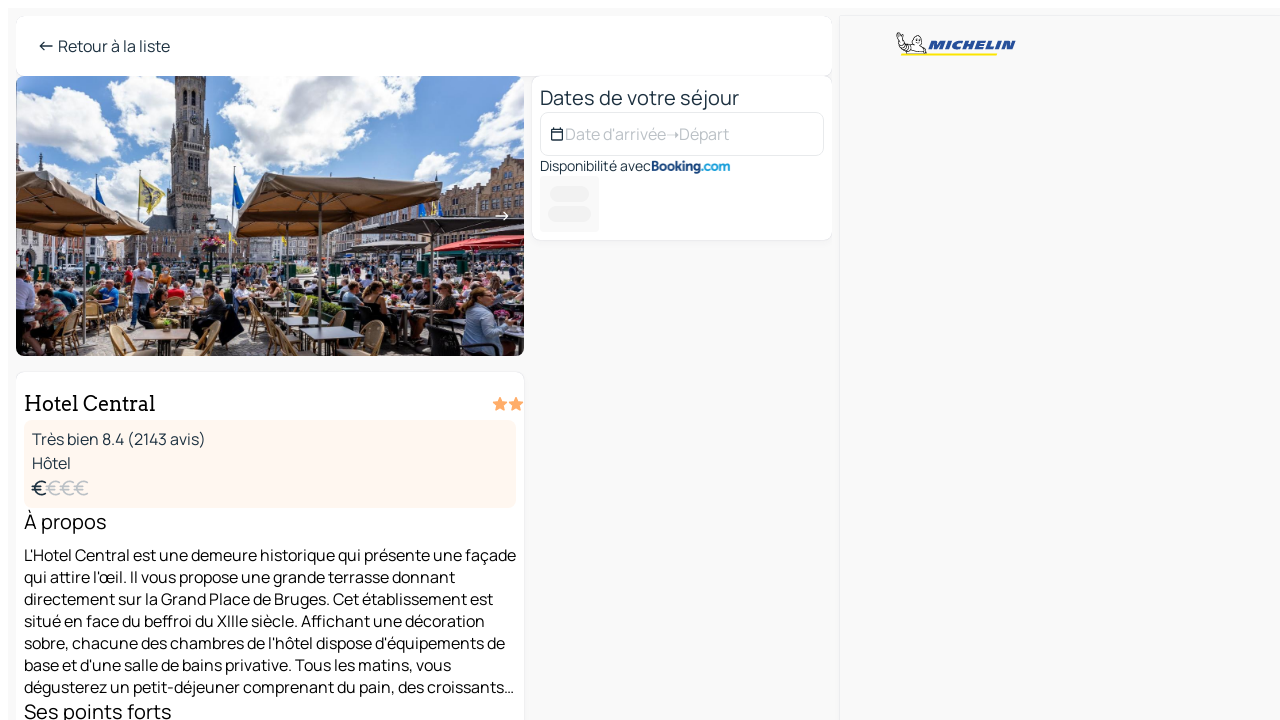

--- FILE ---
content_type: text/html
request_url: https://fr.viamichelin.be/cartes-plans/hotels/poi/Bruges-8000-_-cqnznqrs
body_size: 62727
content:
<!doctype html>
<html lang="fr">

<head>
	<meta charset="utf-8" />
	<meta name="viewport" content="width=device-width, initial-scale=1, maximum-scale=1, user-scalable=no" />
	<meta name="apple-itunes-app" content="app-id=443142682" />
	<!-- start app -->
	
		<link href="../../../_app/immutable/assets/vnd.D6Q4K2v3.css" rel="stylesheet">
		<link href="../../../_app/immutable/assets/lib.DTlNOyE0.css" rel="stylesheet">
		<link href="../../../_app/immutable/assets/vnd.CPv2F40A.css" rel="stylesheet">
		<link href="../../../_app/immutable/assets/0.CQs4aOKJ.css" rel="stylesheet">
		<link href="../../../_app/immutable/assets/2.DTvqgUuk.css" rel="stylesheet"><!--1xg1a3p--><!--[!--><!--]--> <!--[!--><!--]--> <!--[!--><!--]--> <meta name="description" content="Hotel Central - Bruges : Retrouvez toutes les informations sur cet hébergement avec ViaMichelin HOTEL et Réservez au Meilleur Tarif. Annulation gratuite"/> <meta property="og:type" content="website"/> <meta property="og:site_name" content="ViaMichelin"/> <!--[--><meta property="og:title" content="Hotel Central - Bruges 8000 - ViaMichelin hébergements"/><!--]--> <!--[--><meta property="og:description" content="Hotel Central - Bruges : Retrouvez toutes les informations sur cet hébergement avec ViaMichelin HOTEL et Réservez au Meilleur Tarif. Annulation gratuite"/><!--]--> <!--[--><meta property="og:image" content="https://fr.viamichelin.be/_app/immutable/assets/logo-social.CPCa_Ogs.png"/><!--]--> <!--[--><meta property="og:url" content="https://fr.viamichelin.be/cartes-plans/hotels/poi/bruges-8000-cqnznqrs"/><!--]--> <!--[--><link rel="alternate" href="https://www.viamichelin.at/karten-stadtplan/hotels/poi/bruges-8000-cqnznqrs" hreflang="de-at"/><link rel="alternate" href="https://nl.viamichelin.be/kaarten-plattegronden/hotels/poi/bruges-8000-cqnznqrs" hreflang="nl-be"/><link rel="alternate" href="https://de.viamichelin.ch/karten-stadtplan/hotels/poi/bruges-8000-cqnznqrs" hreflang="de-ch"/><link rel="alternate" href="https://fr.viamichelin.ch/cartes-plans/hotels/poi/bruges-8000-cqnznqrs" hreflang="fr-ch"/><link rel="alternate" href="https://it.viamichelin.ch/mappe-piantine/alberghi/poi/bruges-8000-cqnznqrs" hreflang="it-ch"/><link rel="alternate" href="https://www.viamichelin.com/maps/hotels/poi/bruges-8000-cqnznqrs" hreflang="en"/><link rel="alternate" href="https://www.viamichelin.de/karten-stadtplan/hotels/poi/bruges-8000-cqnznqrs" hreflang="de"/><link rel="alternate" href="https://www.viamichelin.es/mapas-planos/hoteles/poi/bruges-8000-cqnznqrs" hreflang="es"/><link rel="alternate" href="https://www.viamichelin.fr/cartes-plans/hotels/poi/bruges-8000-cqnznqrs" hreflang="fr"/><link rel="alternate" href="https://www.viamichelin.it/mappe-piantine/alberghi/poi/bruges-8000-cqnznqrs" hreflang="it"/><link rel="alternate" href="https://www.viamichelin.ie/maps/hotels/poi/bruges-8000-cqnznqrs" hreflang="en-ie"/><link rel="alternate" href="https://www.viamichelin.nl/kaarten-plattegronden/hotels/poi/bruges-8000-cqnznqrs" hreflang="nl"/><link rel="alternate" href="https://www.viamichelin.pt/mapas-plantas/hoteis/poi/bruges-8000-cqnznqrs" hreflang="pt"/><link rel="alternate" href="https://www.viamichelin.co.uk/maps/hotels/poi/bruges-8000-cqnznqrs" hreflang="en-gb"/><link rel="canonical" href="https://fr.viamichelin.be/cartes-plans/hotels/poi/bruges-8000-cqnznqrs"/><!--]--> <!--[--><!--[--><!----><script type="application/ld+json">{
  "@context": "https://schema.org",
  "@type": "Hotel",
  "name": "Hotel Central",
  "description": "L'Hotel Central est une demeure historique qui présente une façade qui attire l'œil. Il vous propose une grande terrasse donnant directement sur la Grand Place de Bruges. Cet établissement est situé en face du beffroi du XIIIe siècle.\n\nAffichant une décoration sobre, chacune des chambres de l'hôtel dispose d'équipements de base et d'une salle de bains privative. Tous les matins, vous dégusterez un petit-déjeuner comprenant du pain, des croissants, du fromage et des yaourts.\n\nLa basilique du Saint-Sang se trouve à seulement 200 mètres et le musée Groeninge, à 5 minutes à pied. Le béguinage, site classé au patrimoine mondial de l'UNESCO, est situé à moins de 15 minutes de marche.\n\nDes plats de saison et des spécialités de poisson vous seront servis dans le restaurant. Vous pourrez savourer une bière belge, des gâteaux ou des repas légers sur la terrasse.",
  "image": "https://q-xx.bstatic.com/xdata/images/hotel/max1920/263938761.jpg?k=0f61be7d9820826ae0e85e8449d62cfcf8def2e6e4b6a029be12f334a179174d&o=&a=305168",
  "address": {
    "@type": "PostalAddress",
    "streetAddress": "Markt 30",
    "addressLocality": "8000 Bruges",
    "postalCode": "8000",
    "addressCountry": "BEL"
  },
  "geo": {
    "@type": "GeoCoordinates",
    "latitude": 51.20931,
    "longitude": 3.224165
  },
  "aggregateRating": {
    "@type": "AggregateRating",
    "ratingValue": 8.4,
    "reviewCount": 2143,
    "bestRating": 10,
    "worstRating": 0
  }
}</script><!----><!--]--><!--]--><!----><title>Hotel Central - Bruges 8000 - ViaMichelin hébergements</title>
	<!-- end app -->

	<meta name="google-site-verification" content="PoMm2IZyxvbk_uDYdrvVIfMnHZRnyICfwhpJmm8EbiM" />

	<link rel="icon" href="../../../favicon.png" />

	<!-- Start Consent -->
	<script nonce="rx86KPTVQGIu6YeyN9GR8Q==" id="spcloader" async fetchpriority="high" type="text/javascript"
		src="https://sdk.privacy-center.org/a1a55c7f-7f45-4e4b-80ac-b48e44c2fe99/loader.js?target=fr.viamichelin.be"></script>
	<script nonce="rx86KPTVQGIu6YeyN9GR8Q==" type="text/javascript" async>
			window.didomiOnReady = window.didomiOnReady || [];
			window.didomiEventListeners = window.didomiEventListeners || [];

			window.didomiEventListeners.push(
				{
					event: "notice.shown",
					listener() {
						const $link = document.querySelector(
							".didomi-notice-view-partners-link-in-text"
						);
						if (!$link) {
							return;
						}
						$link.removeAttribute("href");
						$link.addEventListener("click", () => {
							Didomi.preferences.show("vendors");
						});
					},
				},
				{
					event: "notice.clickagree",
					listener() {
						window.postMessage({ type: 'didomi_clickagree'})
					}
				}
			);

			window.didomiConfig = {
				user: {
					bots: {
						consentRequired: false,
					},
				},
				preferences: {
					showWhenConsentIsMissing: false,
				},
			};

			window.gdprAppliesGlobally = true;
			// prettier-ignore
			!function(){function t(e){if(!window.frames[e]){if(document.body&&document.body.firstChild){let a=document.body,n=document.createElement("iframe");n.style.display="none",n.name=e,n.title=e,a.insertBefore(n,a.firstChild)}else setTimeout(function(){t(e)},5)}}function e(t,e,a,n,i){function r(t,a,n,r){if("function"!=typeof n)return;window[e]||(window[e]=[]);let s=!1;i&&(s=i(t,r,n)),s||window[e].push({command:t,version:a,callback:n,parameter:r})}function s(e){if(!window[t]||!0!==window[t].stub||!e.data)return;let i="string"==typeof e.data,r;try{r=i?JSON.parse(e.data):e.data}catch(s){return}if(r[a]){let f=r[a];window[t](f.command,f.version,function(t,a){let r={};r[n]={returnValue:t,success:a,callId:f.callId},e.source.postMessage(i?JSON.stringify(r):r,"*")},f.parameter)}}r.stub=!0,r.stubVersion=2,"function"!=typeof window[t]&&(window[t]=r,window.addEventListener?window.addEventListener("message",s,!1):window.attachEvent("onmessage",s))}e("__uspapi","__uspapiBuffer","__uspapiCall","__uspapiReturn"),t("__uspapiLocator"),e("__tcfapi","__tcfapiBuffr","__tcl","__tcfapiReturn"),t("__tcfapiLocator")}();
		</script>
	<!-- End Consent -->

	<!-- Start Google tag manager -->
	<script src="https://www.googletagmanager.com/gtag/js?id=G-S8MPHX1K0K" defer type="didomi/javascript"
		nonce="rx86KPTVQGIu6YeyN9GR8Q==" fetchpriority="low"></script>
	<script nonce="rx86KPTVQGIu6YeyN9GR8Q==" type="text/javascript" defer>
			window.dataLayer = window.dataLayer || [];
			function gtag() {
				dataLayer.push(arguments);
			}
			gtag('js', new Date());
			gtag('config', 'G-S8MPHX1K0K', { send_page_view: false });
		</script>
	<!-- End Google tag manager -->
</head>

<body data-sveltekit-preload-data="hover" class="text-body">
	<div style="display: contents"><!--[--><!--[--><!----><!--[--><!--]--> <!--[--><!----><div class="main-container bg-neutral-weak big-datasheet-panel homepage svelte-9k52vj" style="--bottomsheet-height-offset: -0px;"><div class="map svelte-9k52vj"><div class="h-full w-full md:shadow-smooth-block md:relative svelte-839hsq" data-testid="map-container"><!--[!--><!--]--></div><!----> <!--[!--><!--]--> <img src="/_app/immutable/assets/vm-logo-bib-michelin.Dd_LzvJh.svg" alt="Michelin" class="absolute left-14 top-6 md:block hidden z-hover" height="24" width="120"/> <img height="32" width="126" src="/_app/immutable/assets/vm-logo-large.BEgj6SJ1.svg" alt="ViaMichelin" class="absolute-center-x top-2 md:hidden z-hover"/></div> <!--[!--><!--]--> <div class="slot-container md:p-2 md:pr-0 md:h-dvh printable svelte-9k52vj"><div class="md:overflow-hidden md:rd-2 md:h-dvh max-h-full printable"><div class="slot-wrapper h-full scrollbar-thin printable md:bg-neutral-weakest svelte-9k52vj"><!--[!--><!--]--> <!--[--><!----><!--[--><!----><!--[!--><!----><!--[--><div class="fixed top-2 left-2 z-hover md:hidden"><button type="button" aria-label="Retour à la liste" class="btn-filled-white btn-md min-w-max"><!--[!--><!--[--><!----><span class="flex w-max text-xl"><!--[--><!----><span class="icon-arrow-left inline-block"><!----></span><!----><!--]--><!----></span><!----><!--]--> <!--[!--><!--]--> <!--[!--><!--]--><!--]--> <!--[!--><!--]--></button><!----></div> <div class="flex flex-col relative top-0 w-full gap-4 bg-neutral-weakest md:bg-neutral-weak"><div class="hidden md:block"><header role="banner" class="flex items-center w-full py-1 justify-between md:rd-2 md:bg-neutral-weakest md:shadow-smooth-block md:py-2 px-2 md:py-0"><!--[!--><!--[!--><!--[--><!--[!--><button type="button" class="btn-filled-white btn-md min-w-max"><!--[!--><!--[--><!----><span class="flex w-max"><!--[--><!----><span class="icon-west inline-block"><!----></span><!----><!--]--><!----></span><!----><!--]--> <!--[--><span class="ml-1">Retour à la liste</span><!--]--> <!--[!--><!--]--><!--]--> <!--[!--><!--]--></button><!--]--><!--]--><!--]--><!--]--> <!--[!--><!--[!--><!--]--><!--]--></header><!----></div> <div class="grid-cols-[minmax(0,1fr)_300px] rd-2 md:pb-0 flex-1 gap-2 w-full md:grid svelte-18vujdd"><div class="flex-1 rd-2"><!--[--><div class="w-full h-70 absolute md:relative md:mb-4 md:block md:rd-2 rd-2 delay-500 svelte-18vujdd"><div class="transition-transform transform-gpu duration-500 md:translate-y-0 rd-2 translate-y-100% svelte-18vujdd"><!----><div class="container-carousel w-full relative cursor-pointer minimal svelte-w1l4d7" role="region" aria-roledescription="carousel" aria-label="Image carousel"><!--[!--><!--]--> <div class="h-70"><button type="button" aria-label="Voir le contenu précédent" aria-hidden="true" class="btn-ghost-white btn-md left-arrow-container absolute left-0 hidden min-w-max"><!--[!--><!--[--><!----><span class="flex w-max"><!--[--><!----><span class="icon-west inline-block"><!----></span><!----><!--]--><!----></span><!----><!--]--> <!--[!--><!--]--> <!--[!--><!--]--><!--]--> <!--[!--><!--]--></button><!----> <ul class="carousel flex h-100% overflow-x-scroll m-0 p-0 list-none bg-neutral-weakest rd-2 svelte-w1l4d7" aria-roledescription="slide" role="group" aria-label="image 1 sur 10"><!--[--><li class="img-container items-center flex grow-0 shrink-0 justify-center w-full cursor-pointer svelte-w1l4d7" role="button" tabindex="0" data-testid="image-button-0"><figure class="img-wrapper w-full m-0 p-0 h-full overflow-hidden"><!--[!--><img loading="lazy" decoding="async" src="https://q-xx.bstatic.com/xdata/images/hotel/max320/263938761.jpg?k=0f61be7d9820826ae0e85e8449d62cfcf8def2e6e4b6a029be12f334a179174d&amp;o=&amp;a=305168" alt="Hotel Central - Bruges - 0" class="h-full w-full" srcset="https://q-xx.bstatic.com/xdata/images/hotel/max160/263938761.jpg?k=0f61be7d9820826ae0e85e8449d62cfcf8def2e6e4b6a029be12f334a179174d&amp;o=&amp;a=305168 160w, https://q-xx.bstatic.com/xdata/images/hotel/max320/263938761.jpg?k=0f61be7d9820826ae0e85e8449d62cfcf8def2e6e4b6a029be12f334a179174d&amp;o=&amp;a=305168 320w, https://q-xx.bstatic.com/xdata/images/hotel/max640/263938761.jpg?k=0f61be7d9820826ae0e85e8449d62cfcf8def2e6e4b6a029be12f334a179174d&amp;o=&amp;a=305168 640w, https://q-xx.bstatic.com/xdata/images/hotel/max960/263938761.jpg?k=0f61be7d9820826ae0e85e8449d62cfcf8def2e6e4b6a029be12f334a179174d&amp;o=&amp;a=305168 960w, https://q-xx.bstatic.com/xdata/images/hotel/max1280/263938761.jpg?k=0f61be7d9820826ae0e85e8449d62cfcf8def2e6e4b6a029be12f334a179174d&amp;o=&amp;a=305168 1280w, https://q-xx.bstatic.com/xdata/images/hotel/max1920/263938761.jpg?k=0f61be7d9820826ae0e85e8449d62cfcf8def2e6e4b6a029be12f334a179174d&amp;o=&amp;a=305168 1920w" style="object-fit: cover;" onerror="this.__e=event"/><!----> <!--[!--><!--]--><!--]--></figure></li><li class="img-container items-center flex grow-0 shrink-0 justify-center w-full cursor-pointer svelte-w1l4d7" role="button" tabindex="0" data-testid="image-button-1"><figure class="img-wrapper w-full m-0 p-0 h-full overflow-hidden"><!--[!--><img loading="lazy" decoding="async" src="https://q-xx.bstatic.com/xdata/images/hotel/max320/263913722.jpg?k=fcef244a12dcf63026d775dfa9e0c8412e04e824167a4382ad25aa3716c71835&amp;o=&amp;a=305168" alt="Hotel Central - Bruges - 1" class="h-full w-full" srcset="https://q-xx.bstatic.com/xdata/images/hotel/max160/263913722.jpg?k=fcef244a12dcf63026d775dfa9e0c8412e04e824167a4382ad25aa3716c71835&amp;o=&amp;a=305168 160w, https://q-xx.bstatic.com/xdata/images/hotel/max320/263913722.jpg?k=fcef244a12dcf63026d775dfa9e0c8412e04e824167a4382ad25aa3716c71835&amp;o=&amp;a=305168 320w, https://q-xx.bstatic.com/xdata/images/hotel/max640/263913722.jpg?k=fcef244a12dcf63026d775dfa9e0c8412e04e824167a4382ad25aa3716c71835&amp;o=&amp;a=305168 640w, https://q-xx.bstatic.com/xdata/images/hotel/max960/263913722.jpg?k=fcef244a12dcf63026d775dfa9e0c8412e04e824167a4382ad25aa3716c71835&amp;o=&amp;a=305168 960w, https://q-xx.bstatic.com/xdata/images/hotel/max1280/263913722.jpg?k=fcef244a12dcf63026d775dfa9e0c8412e04e824167a4382ad25aa3716c71835&amp;o=&amp;a=305168 1280w, https://q-xx.bstatic.com/xdata/images/hotel/max1920/263913722.jpg?k=fcef244a12dcf63026d775dfa9e0c8412e04e824167a4382ad25aa3716c71835&amp;o=&amp;a=305168 1920w" style="object-fit: cover;" onerror="this.__e=event"/><!----> <!--[!--><!--]--><!--]--></figure></li><li class="img-container items-center flex grow-0 shrink-0 justify-center w-full cursor-pointer svelte-w1l4d7" role="button" tabindex="0" data-testid="image-button-2"><figure class="img-wrapper w-full m-0 p-0 h-full overflow-hidden"><!--[!--><img loading="lazy" decoding="async" src="https://q-xx.bstatic.com/xdata/images/hotel/max320/263915594.jpg?k=63e0956f296cddd9b1bfce5c4a3d552b4c841de76004c167833beef9f47ecc16&amp;o=&amp;a=305168" alt="Hotel Central - Bruges - 2" class="h-full w-full" srcset="https://q-xx.bstatic.com/xdata/images/hotel/max160/263915594.jpg?k=63e0956f296cddd9b1bfce5c4a3d552b4c841de76004c167833beef9f47ecc16&amp;o=&amp;a=305168 160w, https://q-xx.bstatic.com/xdata/images/hotel/max320/263915594.jpg?k=63e0956f296cddd9b1bfce5c4a3d552b4c841de76004c167833beef9f47ecc16&amp;o=&amp;a=305168 320w, https://q-xx.bstatic.com/xdata/images/hotel/max640/263915594.jpg?k=63e0956f296cddd9b1bfce5c4a3d552b4c841de76004c167833beef9f47ecc16&amp;o=&amp;a=305168 640w, https://q-xx.bstatic.com/xdata/images/hotel/max960/263915594.jpg?k=63e0956f296cddd9b1bfce5c4a3d552b4c841de76004c167833beef9f47ecc16&amp;o=&amp;a=305168 960w, https://q-xx.bstatic.com/xdata/images/hotel/max1280/263915594.jpg?k=63e0956f296cddd9b1bfce5c4a3d552b4c841de76004c167833beef9f47ecc16&amp;o=&amp;a=305168 1280w, https://q-xx.bstatic.com/xdata/images/hotel/max1920/263915594.jpg?k=63e0956f296cddd9b1bfce5c4a3d552b4c841de76004c167833beef9f47ecc16&amp;o=&amp;a=305168 1920w" style="object-fit: cover;" onerror="this.__e=event"/><!----> <!--[!--><!--]--><!--]--></figure></li><li class="img-container items-center flex grow-0 shrink-0 justify-center w-full cursor-pointer svelte-w1l4d7" role="button" tabindex="0" data-testid="image-button-3"><figure class="img-wrapper w-full m-0 p-0 h-full overflow-hidden"><!--[!--><img loading="lazy" decoding="async" src="https://q-xx.bstatic.com/xdata/images/hotel/max320/263913702.jpg?k=544723a4e4a9f809bdc74213b86c7aa6f918b02c3969c71bfe7d721f63d50701&amp;o=&amp;a=305168" alt="Hotel Central - Bruges - 3" class="h-full w-full" srcset="https://q-xx.bstatic.com/xdata/images/hotel/max160/263913702.jpg?k=544723a4e4a9f809bdc74213b86c7aa6f918b02c3969c71bfe7d721f63d50701&amp;o=&amp;a=305168 160w, https://q-xx.bstatic.com/xdata/images/hotel/max320/263913702.jpg?k=544723a4e4a9f809bdc74213b86c7aa6f918b02c3969c71bfe7d721f63d50701&amp;o=&amp;a=305168 320w, https://q-xx.bstatic.com/xdata/images/hotel/max640/263913702.jpg?k=544723a4e4a9f809bdc74213b86c7aa6f918b02c3969c71bfe7d721f63d50701&amp;o=&amp;a=305168 640w, https://q-xx.bstatic.com/xdata/images/hotel/max960/263913702.jpg?k=544723a4e4a9f809bdc74213b86c7aa6f918b02c3969c71bfe7d721f63d50701&amp;o=&amp;a=305168 960w, https://q-xx.bstatic.com/xdata/images/hotel/max1280/263913702.jpg?k=544723a4e4a9f809bdc74213b86c7aa6f918b02c3969c71bfe7d721f63d50701&amp;o=&amp;a=305168 1280w, https://q-xx.bstatic.com/xdata/images/hotel/max1920/263913702.jpg?k=544723a4e4a9f809bdc74213b86c7aa6f918b02c3969c71bfe7d721f63d50701&amp;o=&amp;a=305168 1920w" style="object-fit: cover;" onerror="this.__e=event"/><!----> <!--[!--><!--]--><!--]--></figure></li><li class="img-container items-center flex grow-0 shrink-0 justify-center w-full cursor-pointer svelte-w1l4d7" role="button" tabindex="0" data-testid="image-button-4"><figure class="img-wrapper w-full m-0 p-0 h-full overflow-hidden"><!--[!--><img loading="lazy" decoding="async" src="https://q-xx.bstatic.com/xdata/images/hotel/max320/263938488.jpg?k=d29ab47abf541f7bcc9b810b03e05edd54a629fce515050fdc659e727dca3876&amp;o=&amp;a=305168" alt="Hotel Central - Bruges - 4" class="h-full w-full" srcset="https://q-xx.bstatic.com/xdata/images/hotel/max160/263938488.jpg?k=d29ab47abf541f7bcc9b810b03e05edd54a629fce515050fdc659e727dca3876&amp;o=&amp;a=305168 160w, https://q-xx.bstatic.com/xdata/images/hotel/max320/263938488.jpg?k=d29ab47abf541f7bcc9b810b03e05edd54a629fce515050fdc659e727dca3876&amp;o=&amp;a=305168 320w, https://q-xx.bstatic.com/xdata/images/hotel/max640/263938488.jpg?k=d29ab47abf541f7bcc9b810b03e05edd54a629fce515050fdc659e727dca3876&amp;o=&amp;a=305168 640w, https://q-xx.bstatic.com/xdata/images/hotel/max960/263938488.jpg?k=d29ab47abf541f7bcc9b810b03e05edd54a629fce515050fdc659e727dca3876&amp;o=&amp;a=305168 960w, https://q-xx.bstatic.com/xdata/images/hotel/max1280/263938488.jpg?k=d29ab47abf541f7bcc9b810b03e05edd54a629fce515050fdc659e727dca3876&amp;o=&amp;a=305168 1280w, https://q-xx.bstatic.com/xdata/images/hotel/max1920/263938488.jpg?k=d29ab47abf541f7bcc9b810b03e05edd54a629fce515050fdc659e727dca3876&amp;o=&amp;a=305168 1920w" style="object-fit: cover;" onerror="this.__e=event"/><!----> <!--[!--><!--]--><!--]--></figure></li><li class="img-container items-center flex grow-0 shrink-0 justify-center w-full cursor-pointer svelte-w1l4d7" role="button" tabindex="0" data-testid="image-button-5"><figure class="img-wrapper w-full m-0 p-0 h-full overflow-hidden"><!--[!--><img loading="lazy" decoding="async" src="https://q-xx.bstatic.com/xdata/images/hotel/max320/263915147.jpg?k=fcc8f5884b23423116d9c54706954938030ef8f8e41385c539015c9d2e6d1d9a&amp;o=&amp;a=305168" alt="Hotel Central - Bruges - 5" class="h-full w-full" srcset="https://q-xx.bstatic.com/xdata/images/hotel/max160/263915147.jpg?k=fcc8f5884b23423116d9c54706954938030ef8f8e41385c539015c9d2e6d1d9a&amp;o=&amp;a=305168 160w, https://q-xx.bstatic.com/xdata/images/hotel/max320/263915147.jpg?k=fcc8f5884b23423116d9c54706954938030ef8f8e41385c539015c9d2e6d1d9a&amp;o=&amp;a=305168 320w, https://q-xx.bstatic.com/xdata/images/hotel/max640/263915147.jpg?k=fcc8f5884b23423116d9c54706954938030ef8f8e41385c539015c9d2e6d1d9a&amp;o=&amp;a=305168 640w, https://q-xx.bstatic.com/xdata/images/hotel/max960/263915147.jpg?k=fcc8f5884b23423116d9c54706954938030ef8f8e41385c539015c9d2e6d1d9a&amp;o=&amp;a=305168 960w, https://q-xx.bstatic.com/xdata/images/hotel/max1280/263915147.jpg?k=fcc8f5884b23423116d9c54706954938030ef8f8e41385c539015c9d2e6d1d9a&amp;o=&amp;a=305168 1280w, https://q-xx.bstatic.com/xdata/images/hotel/max1920/263915147.jpg?k=fcc8f5884b23423116d9c54706954938030ef8f8e41385c539015c9d2e6d1d9a&amp;o=&amp;a=305168 1920w" style="object-fit: cover;" onerror="this.__e=event"/><!----> <!--[!--><!--]--><!--]--></figure></li><li class="img-container items-center flex grow-0 shrink-0 justify-center w-full cursor-pointer svelte-w1l4d7" role="button" tabindex="0" data-testid="image-button-6"><figure class="img-wrapper w-full m-0 p-0 h-full overflow-hidden"><!--[!--><img loading="lazy" decoding="async" src="https://q-xx.bstatic.com/xdata/images/hotel/max320/263914298.jpg?k=f2ffa8398e8769f3f278fcd24040fa2a0125055bff1d42b4cd73cbd4d155e047&amp;o=&amp;a=305168" alt="Hotel Central - Bruges - 6" class="h-full w-full" srcset="https://q-xx.bstatic.com/xdata/images/hotel/max160/263914298.jpg?k=f2ffa8398e8769f3f278fcd24040fa2a0125055bff1d42b4cd73cbd4d155e047&amp;o=&amp;a=305168 160w, https://q-xx.bstatic.com/xdata/images/hotel/max320/263914298.jpg?k=f2ffa8398e8769f3f278fcd24040fa2a0125055bff1d42b4cd73cbd4d155e047&amp;o=&amp;a=305168 320w, https://q-xx.bstatic.com/xdata/images/hotel/max640/263914298.jpg?k=f2ffa8398e8769f3f278fcd24040fa2a0125055bff1d42b4cd73cbd4d155e047&amp;o=&amp;a=305168 640w, https://q-xx.bstatic.com/xdata/images/hotel/max960/263914298.jpg?k=f2ffa8398e8769f3f278fcd24040fa2a0125055bff1d42b4cd73cbd4d155e047&amp;o=&amp;a=305168 960w, https://q-xx.bstatic.com/xdata/images/hotel/max1280/263914298.jpg?k=f2ffa8398e8769f3f278fcd24040fa2a0125055bff1d42b4cd73cbd4d155e047&amp;o=&amp;a=305168 1280w, https://q-xx.bstatic.com/xdata/images/hotel/max1920/263914298.jpg?k=f2ffa8398e8769f3f278fcd24040fa2a0125055bff1d42b4cd73cbd4d155e047&amp;o=&amp;a=305168 1920w" style="object-fit: cover;" onerror="this.__e=event"/><!----> <!--[!--><!--]--><!--]--></figure></li><li class="img-container items-center flex grow-0 shrink-0 justify-center w-full cursor-pointer svelte-w1l4d7" role="button" tabindex="0" data-testid="image-button-7"><figure class="img-wrapper w-full m-0 p-0 h-full overflow-hidden"><!--[!--><img loading="lazy" decoding="async" src="https://q-xx.bstatic.com/xdata/images/hotel/max320/305349426.jpg?k=975e5ba607cada6a7e96107c09434300714f0be39034c15b906333887e3313e6&amp;o=&amp;a=305168" alt="Hotel Central - Bruges - 7" class="h-full w-full" srcset="https://q-xx.bstatic.com/xdata/images/hotel/max160/305349426.jpg?k=975e5ba607cada6a7e96107c09434300714f0be39034c15b906333887e3313e6&amp;o=&amp;a=305168 160w, https://q-xx.bstatic.com/xdata/images/hotel/max320/305349426.jpg?k=975e5ba607cada6a7e96107c09434300714f0be39034c15b906333887e3313e6&amp;o=&amp;a=305168 320w, https://q-xx.bstatic.com/xdata/images/hotel/max640/305349426.jpg?k=975e5ba607cada6a7e96107c09434300714f0be39034c15b906333887e3313e6&amp;o=&amp;a=305168 640w, https://q-xx.bstatic.com/xdata/images/hotel/max960/305349426.jpg?k=975e5ba607cada6a7e96107c09434300714f0be39034c15b906333887e3313e6&amp;o=&amp;a=305168 960w, https://q-xx.bstatic.com/xdata/images/hotel/max1280/305349426.jpg?k=975e5ba607cada6a7e96107c09434300714f0be39034c15b906333887e3313e6&amp;o=&amp;a=305168 1280w, https://q-xx.bstatic.com/xdata/images/hotel/max1920/305349426.jpg?k=975e5ba607cada6a7e96107c09434300714f0be39034c15b906333887e3313e6&amp;o=&amp;a=305168 1920w" style="object-fit: cover;" onerror="this.__e=event"/><!----> <!--[!--><!--]--><!--]--></figure></li><li class="img-container items-center flex grow-0 shrink-0 justify-center w-full cursor-pointer svelte-w1l4d7" role="button" tabindex="0" data-testid="image-button-8"><figure class="img-wrapper w-full m-0 p-0 h-full overflow-hidden"><!--[!--><img loading="lazy" decoding="async" src="https://q-xx.bstatic.com/xdata/images/hotel/max320/305349526.jpg?k=55ea2e49ca9b7ca0529db8c1586654f57fe10cce497a5b6190076474a1499cd7&amp;o=&amp;a=305168" alt="Hotel Central - Bruges - 8" class="h-full w-full" srcset="https://q-xx.bstatic.com/xdata/images/hotel/max160/305349526.jpg?k=55ea2e49ca9b7ca0529db8c1586654f57fe10cce497a5b6190076474a1499cd7&amp;o=&amp;a=305168 160w, https://q-xx.bstatic.com/xdata/images/hotel/max320/305349526.jpg?k=55ea2e49ca9b7ca0529db8c1586654f57fe10cce497a5b6190076474a1499cd7&amp;o=&amp;a=305168 320w, https://q-xx.bstatic.com/xdata/images/hotel/max640/305349526.jpg?k=55ea2e49ca9b7ca0529db8c1586654f57fe10cce497a5b6190076474a1499cd7&amp;o=&amp;a=305168 640w, https://q-xx.bstatic.com/xdata/images/hotel/max960/305349526.jpg?k=55ea2e49ca9b7ca0529db8c1586654f57fe10cce497a5b6190076474a1499cd7&amp;o=&amp;a=305168 960w, https://q-xx.bstatic.com/xdata/images/hotel/max1280/305349526.jpg?k=55ea2e49ca9b7ca0529db8c1586654f57fe10cce497a5b6190076474a1499cd7&amp;o=&amp;a=305168 1280w, https://q-xx.bstatic.com/xdata/images/hotel/max1920/305349526.jpg?k=55ea2e49ca9b7ca0529db8c1586654f57fe10cce497a5b6190076474a1499cd7&amp;o=&amp;a=305168 1920w" style="object-fit: cover;" onerror="this.__e=event"/><!----> <!--[!--><!--]--><!--]--></figure></li><li class="img-container items-center flex grow-0 shrink-0 justify-center w-full cursor-pointer svelte-w1l4d7" role="button" tabindex="0" data-testid="image-button-9"><figure class="img-wrapper w-full m-0 p-0 h-full overflow-hidden"><!--[!--><img loading="lazy" decoding="async" src="https://q-xx.bstatic.com/xdata/images/hotel/max320/525329415.jpg?k=f2778d8bf1d12c556d476b2afdf76e9eae9f41ebf1d4bc9db72d95fda283d8b2&amp;o=&amp;a=305168" alt="Hotel Central - Bruges - 9" class="h-full w-full" srcset="https://q-xx.bstatic.com/xdata/images/hotel/max160/525329415.jpg?k=f2778d8bf1d12c556d476b2afdf76e9eae9f41ebf1d4bc9db72d95fda283d8b2&amp;o=&amp;a=305168 160w, https://q-xx.bstatic.com/xdata/images/hotel/max320/525329415.jpg?k=f2778d8bf1d12c556d476b2afdf76e9eae9f41ebf1d4bc9db72d95fda283d8b2&amp;o=&amp;a=305168 320w, https://q-xx.bstatic.com/xdata/images/hotel/max640/525329415.jpg?k=f2778d8bf1d12c556d476b2afdf76e9eae9f41ebf1d4bc9db72d95fda283d8b2&amp;o=&amp;a=305168 640w, https://q-xx.bstatic.com/xdata/images/hotel/max960/525329415.jpg?k=f2778d8bf1d12c556d476b2afdf76e9eae9f41ebf1d4bc9db72d95fda283d8b2&amp;o=&amp;a=305168 960w, https://q-xx.bstatic.com/xdata/images/hotel/max1280/525329415.jpg?k=f2778d8bf1d12c556d476b2afdf76e9eae9f41ebf1d4bc9db72d95fda283d8b2&amp;o=&amp;a=305168 1280w, https://q-xx.bstatic.com/xdata/images/hotel/max1920/525329415.jpg?k=f2778d8bf1d12c556d476b2afdf76e9eae9f41ebf1d4bc9db72d95fda283d8b2&amp;o=&amp;a=305168 1920w" style="object-fit: cover;" onerror="this.__e=event"/><!----> <!--[!--><!--]--><!--]--></figure></li><!--]--></ul> <!--[--><div data-testid="indicators" class="indicators flex-wrap items-center bottom-0 flex h-14 justify-center left-50% absolute transform-translate-x--50% svelte-w1l4d7"><!--[--><span data-testid="indicator-0" class="rounded-full inline-block h-2 mx-1 w-2 transition-all cursor-default active svelte-w1l4d7"></span><span data-testid="indicator-1" class="rounded-full inline-block h-2 mx-1 w-2 transition-all cursor-default svelte-w1l4d7"></span><span data-testid="indicator-2" class="rounded-full inline-block h-2 mx-1 w-2 transition-all cursor-default svelte-w1l4d7"></span><span data-testid="indicator-3" class="rounded-full inline-block h-2 mx-1 w-2 transition-all cursor-default svelte-w1l4d7"></span><span data-testid="indicator-4" class="rounded-full inline-block h-2 mx-1 w-2 transition-all cursor-default svelte-w1l4d7"></span><span data-testid="indicator-5" class="rounded-full inline-block h-2 mx-1 w-2 transition-all cursor-default svelte-w1l4d7"></span><span data-testid="indicator-6" class="rounded-full inline-block h-2 mx-1 w-2 transition-all cursor-default svelte-w1l4d7"></span><span data-testid="indicator-7" class="rounded-full inline-block h-2 mx-1 w-2 transition-all cursor-default svelte-w1l4d7"></span><span data-testid="indicator-8" class="rounded-full inline-block h-2 mx-1 w-2 transition-all cursor-default svelte-w1l4d7"></span><span data-testid="indicator-9" class="rounded-full inline-block h-2 mx-1 w-2 transition-all cursor-default svelte-w1l4d7"></span><!--]--></div><!--]--> <button type="button" aria-label="Voir le contenu suivant" aria-hidden="false" class="btn-ghost-white btn-md right-arrow-container absolute right-0 hidden md:block min-w-max"><!--[!--><!--[--><!----><span class="flex w-max"><!--[--><!----><span class="icon-east inline-block"><!----></span><!----><!--]--><!----></span><!----><!--]--> <!--[!--><!--]--> <!--[!--><!--]--><!--]--> <!--[!--><!--]--></button><!----></div><!----></div><!----><!----></div></div> <div class="snap relative md:hidden svelte-18vujdd"></div> <div class="w-full h-70 absolute bg-neutral-weakest rd-2 md:hidden"></div><!--]--> <div class="flex flex-col gap-4 bg-neutral-weakest rd-2 relative md:shadow-smooth-block"><button type="button" class="snap-handle py-2 rd-2 b-0 flex justify-self-center justify-center bg-transparent md:hidden svelte-cyzkj2" aria-label="Toggle datasheet"><span class="rd-1 w-8 h-1 bg-base-15"></span></button> <div class="flex items-start justify-between md:mt-4 relative"><div class="snap-end clamp-lines-2 text-title px-2" data-testId="datasheet-title">Hotel Central</div> <!--[!--><!--]--> <!--[--><div class="flex text-5 text-hotel h-8 items-center"><!----><span class="flex w-max"><!--[--><!----><span class="icon-grade inline-block mx--0.5"><!----></span><!----><!----><span class="icon-grade inline-block mx--0.5"><!----></span><!----><!--]--><!----></span><!----><!----></div><!--]--></div> <div class="flex flex-col w-full gap-6 mb-6 px-2"><div class="svelte-cyzkj2"><!--[--><div class="flex gap-4 p-2 rd-2 w-full bg-hotel-weakest" data-testId="datasheet-summary"><!--[--><div class="md:hidden min-h-18"><img loading="lazy" decoding="async" src="https://q-xx.bstatic.com/xdata/images/hotel/max160/263938761.jpg?k=0f61be7d9820826ae0e85e8449d62cfcf8def2e6e4b6a029be12f334a179174d&amp;o=&amp;a=305168" alt="Image du lieu" class="rd-2" style="width: 72px; height: 100%; object-fit: cover;" onerror="this.__e=event"/><!----></div><!--]--> <div class="flex flex-col min-w-0 justify-center"><!--[!--><!--]--> <div class="flex flex-col text-coloredneutral min-w-0"><!--[!--><!--]--> <!--[--><div class="truncate h-6" data-testId="datasheet-review">Très bien 8.4 (2143 avis)</div><!--]--> <!--[--><div class="truncate h-6" data-testId="datasheet-subtype">Hôtel</div><!--]--> <!--[!--><!--[--><div class="flex flex-row items-center h-6 text-5"><div class="flex row w-max"><!----><span class="flex w-max text-coloredneutral"><!--[--><!----><span class="icon-currency-eur inline-block mx--0.75"><!----></span><!----><!--]--><!----></span><!----><!----> <!----><span class="flex w-max text-coloredneutral-weak"><!--[--><!----><span class="icon-currency-eur inline-block mx--0.75"><!----></span><!----><!----><span class="icon-currency-eur inline-block mx--0.75"><!----></span><!----><!----><span class="icon-currency-eur inline-block mx--0.75"><!----></span><!----><!--]--><!----></span><!----><!----></div><!----></div><!--]--><!--]--> <!--[!--><!--]--></div></div></div><!--]--><!----></div> <div class="flex flex-col gap-6 snap-map-button svelte-cyzkj2"><!--[--><!--[--><div><div class="text-lg mb-2">À propos</div> <div class="clamp-lines-7">L'Hotel Central est une demeure historique qui présente une façade qui attire l'œil. Il vous propose une grande terrasse donnant directement sur la Grand Place de Bruges. Cet établissement est situé en face du beffroi du XIIIe siècle.

Affichant une décoration sobre, chacune des chambres de l'hôtel dispose d'équipements de base et d'une salle de bains privative. Tous les matins, vous dégusterez un petit-déjeuner comprenant du pain, des croissants, du fromage et des yaourts.

La basilique du Saint-Sang se trouve à seulement 200 mètres et le musée Groeninge, à 5 minutes à pied. Le béguinage, site classé au patrimoine mondial de l'UNESCO, est situé à moins de 15 minutes de marche.

Des plats de saison et des spécialités de poisson vous seront servis dans le restaurant. Vous pourrez savourer une bière belge, des gâteaux ou des repas légers sur la terrasse.</div> <!--[!--><!--]--><!----></div><!--]--> <!--[--><div><div class="text-lg mb-2">Ses points forts</div> <div class="flex flex-row flex-wrap gap-1"><!--[--><div class="flex items-center justify-center w-max shrink-0  rd-full py-1 px-2 bg-hotel-weak text-coloredneutral svelte-snfjjm"><!--[!--><!--[!--><!--[!--><!--]--> <!--[--><span>Connexion Wi-Fi au réseau local</span><!--]--> <!--[!--><!--]--><!--]--><!--]--></div><div class="flex items-center justify-center w-max shrink-0  rd-full py-1 px-2 bg-hotel-weak text-coloredneutral svelte-snfjjm"><!--[!--><!--[!--><!--[!--><!--]--> <!--[--><span>Restaurant</span><!--]--> <!--[!--><!--]--><!--]--><!--]--></div><!--]--></div><!----></div><!--]--><!--]--> <!--[--><div><div class="text-lg mb-2">Localisation</div> <address class="font-not-italic"><!--[-->Markt 30<br/><!--]--> 8000 Bruges</address><!----></div><!--]--> <!--[--><button type="button" class="btn-outline-primary btn-md min-w-max"><!--[!--><!--[--><!----><span class="flex w-max"><!--[--><!----><span class="icon-map inline-block"><!----></span><!----><!--]--><!----></span><!----><!--]--> <!--[--><span class="ml-1">Voir sur la carte</span><!--]--> <!--[!--><!--]--><!--]--> <!--[!--><!--]--></button><!--]--><!----></div></div><!----> <!--[--><div class="sticky flex bottom-0 left-0 w-full bg-neutral-weakest rounded-b-2xl"><div class="flex flex-row gap-2 items-center bg-neutral-weakest  p-2 md:rd-2"><!--[!--><!--[--><!----><span role="link" tabindex="0" data-testid="datasheet-book-button" data-o="[base64]" class="obfuscated inline-block flex items-center gap-2 min-w-max btn-filled-primary btn-md"><!--[--><!----><div class="flex w-max"><!--[--><!----><div aria-label="Réserver" class="icon-hotel inline-block"><!----></div><!----><!--]--><!----></div><!----><!--]--> <!--[--><span>Réserver</span><!--]--> <!--[!--><!--]--><!----><!----></span><!----><!--]--><!--]--> <!--[--><button type="button" class="btn-outline-primary btn-md"><!--[!--><!--[--><!----><span class="flex w-max"><!--[--><!----><span class="icon-directions inline-block"><!----></span><!----><!--]--><!----></span><!----><!--]--> <!--[--><span class="ml-1 undefined text-wrap-balance">Itinéraire</span><!--]--> <!--[!--><!--]--><!--]--> <!--[!--><!--]--></button><!--]--> <!--[!--><!--]--> <!--[!--><!--]--></div><!----></div><!--]--></div></div> <!--[--><div class="flex flex-col items-start gap-4 mb-15"><!--[--><div class="snap flex p-2 flex-col items-start gap-2 self-stretch rd-2 bg-neutral-weakest md:shadow-smooth-block svelte-6q1tnq"><div class="text-lg text-coloredneutral self-stretch">Dates de votre séjour</div> <div class="flex items-start gap-2 self-stretch"><div role="group" id="2ljuhXXDkD" aria-labelledby="2lkjbhn15V" aria-describedby="kUiV6NJelz" data-melt-datefield-field="" class="flex w-full bg-transparent max-w-full svelte-jkj03e" data-testid="hotel-date-range-picker"><div class="w-full h-44px b-1 border-rd-2 border-solid border-coloredneutral-weakest bg-neutral-weakest inline-flex items-center justify-between"><button role="button" aria-haspopup="dialog" aria-expanded="false" data-state="closed" aria-controls="Z70PwOKR3l" id="Z5S7nDhsl7" data-melt-popover-trigger="" aria-label="Sélectionnez les dates de début et de fin à l'aide du widget calendrier." data-segment="trigger" class="p-r-2 p-l-2 py-2 btn-ghost-primary bg-transparent border-0 inline-flex items-center justify-start w-full font-400 text-4 gap-1 truncate svelte-jkj03e"><!----><span class="icon-calendar inline-block text-coloredneutral" aria-hidden="true"><!----></span><!----><!----> <!----><span class="gap-0"><!--[!--><span class="text-coloredneutral-weak">Date d'arrivée</span><!--]--></span><!----> <span aria-hidden="true" class="text-coloredneutral-weak">➝</span> <!----><!--[!--><span class="text-coloredneutral-weak">Départ</span><!--]--><!----> <!--[!--><!--]--></button> <!--[!--><!--]--></div></div> <!--[!--><!--]--><!----></div> <!--[--><div class="w-full h-full justify-start items-center gap-0.5 inline-flex"><div class="text-coloredneutral text-sm">Disponibilité avec</div> <img class="w-20 h-5" src="[data-uri]" alt="Booking.com"/></div><!--]--> <!--[--><div class="flex p-2 items-start gap-2 rd-1 bg-neutral-weak"><!----><span class="flex items-center gap-x-1 text-transparent select-none flex-col" data-testid="loading" aria-hidden="true"><!--[--><span class="bg-neutral-soft b-rounded-full leading-none my-0.5">------ --</span><span class="bg-neutral-soft b-rounded-full leading-none my-0.5">---------</span><!--]--><!----></span><!----><!----></div><!--]--></div><!--]--> <!--[!--><!--]--></div><!--]--></div></div><!----> <!--[--><footer role="contentinfo" data-sveltekit-preload-data="tap" class="bg-neutral-weakest flex flex-col gap-6 p-2 pb-0 lt-md:pb-20 relative svelte-1b4fnhr"><div class="flex flex-col gap-4 "><div class="flex justify-between"><img src="/_app/immutable/assets/vm-logo-bib-michelin.Dd_LzvJh.svg" alt="Michelin" height="24" width="120"/> <button type="button" class="btn-outline-primary btn-md min-w-max"><!--[!--><!--[--><!----><span class="flex w-max"><!--[--><!----><span class="icon-flag-be inline-block"><!----></span><!----><!--]--><!----></span><!----><!--]--> <!--[--><span class="ml-1">Français - Belgique</span><!--]--> <!--[!--><!--]--><!--]--> <!--[!--><!--]--></button><!----></div> <div class="flex flex-col md:flex-row md:flex-wrap gap-4"><!--[--><a href="https://3fe75001.sibforms.com/serve/[base64]" class="min-w-max btn-filled-primary btn-md svelte-1b8k1k" rel="noopener" target="_blank"><!--[!--><!--[--><!----><div class="flex w-max"><!--[--><!----><div class="icon-mail inline-block"><!----></div><!----><!--]--><!----></div><!----><!--]--> <!--[--><span class="px-1">S'inscrire à notre Newsletter</span><!--]--> <!--[!--><!--]--><!--]--></a><!--]--> <a href="https://www.viamichelin.fr/magazine/?utm_source=viamichelin_web&amp;utm_medium=browse_button" class="min-w-max btn-filled-light btn-md svelte-1b8k1k" rel="external noopener" target="_blank"><!--[!--><!--[--><!----><div class="flex w-max"><!--[--><!----><div class="icon-menu-book inline-block"><!----></div><!----><!--]--><!----></div><!----><!--]--> <!--[--><span class="px-1">Parcourir le Magazine ViaMichelin</span><!--]--> <!--[!--><!--]--><!--]--></a><!----></div></div> <!--[!--><!--]--> <!--[!--><!--]--><!----> <!--[--><!--[--><ol itemscope="" itemtype="http://schema.org/BreadcrumbList" class="breadcrumbs flex flex-wrap p-0 items-center whitespace-nowrap svelte-qo6nxf"><li itemprop="itemListElement" itemtype="http://schema.org/ListItem" itemscope="" class="svelte-qo6nxf"><a href="/" class="link inline svelte-1b8k1k" itemprop="item"><!--[--><span itemprop="name">Home</span><!----><!--]--></a><!----> <meta itemprop="position" content="0"/></li> <!--[--><!--[!--><!--]--><!--[--><li itemprop="itemListElement" itemtype="http://schema.org/ListItem" itemscope="" class="svelte-qo6nxf"><!--[--><a href="/" class="link inline svelte-1b8k1k" itemprop="item" data-sveltekit-preload-data="off"><!--[--><span itemprop="name">Cartes et plans</span><!----><!--]--></a><!--]--> <meta itemprop="position" content="2"/></li><!--]--><!--[--><li itemprop="itemListElement" itemtype="http://schema.org/ListItem" itemscope="" class="svelte-qo6nxf"><!--[--><a href="/cartes-plans/hotels" class="link inline svelte-1b8k1k" itemprop="item" data-sveltekit-preload-data="off"><!--[--><span itemprop="name">Hôtels</span><!----><!--]--></a><!--]--> <meta itemprop="position" content="3"/></li><!--]--><!--[--><li itemprop="itemListElement" itemtype="http://schema.org/ListItem" itemscope="" class="svelte-qo6nxf"><!--[--><a href="/cartes-plans/hotels/belgique" class="link inline svelte-1b8k1k" itemprop="item" data-sveltekit-preload-data="off"><!--[--><span itemprop="name">Belgique</span><!----><!--]--></a><!--]--> <meta itemprop="position" content="4"/></li><!--]--><!--[--><li itemprop="itemListElement" itemtype="http://schema.org/ListItem" itemscope="" class="svelte-qo6nxf"><!--[--><a href="/cartes-plans/hotels/belgique/region_flamande" class="link inline svelte-1b8k1k" itemprop="item" data-sveltekit-preload-data="off"><!--[--><span itemprop="name">Région Flamande</span><!----><!--]--></a><!--]--> <meta itemprop="position" content="5"/></li><!--]--><!--[--><li itemprop="itemListElement" itemtype="http://schema.org/ListItem" itemscope="" class="svelte-qo6nxf"><!--[--><a href="/cartes-plans/hotels/belgique/region_flamande/bruges" class="link inline svelte-1b8k1k" itemprop="item" data-sveltekit-preload-data="off"><!--[--><span itemprop="name">Bruges</span><!----><!--]--></a><!--]--> <meta itemprop="position" content="6"/></li><!--]--><!--[--><li itemprop="itemListElement" itemtype="http://schema.org/ListItem" itemscope="" class="svelte-qo6nxf"><!--[--><a href="/cartes-plans/hotels/belgique/region_flamande/bruges/bruges-8000" class="link inline svelte-1b8k1k" itemprop="item" data-sveltekit-preload-data="off"><!--[--><span itemprop="name">Bruges</span><!----><!--]--></a><!--]--> <meta itemprop="position" content="7"/></li><!--]--><!--[--><li itemprop="itemListElement" itemtype="http://schema.org/ListItem" itemscope="" class="svelte-qo6nxf"><!--[!--><span itemprop="name" class="text-md text-neutral-strongest">Hotel Central</span><!--]--> <meta itemprop="position" content="8"/></li><!--]--><!--]--></ol><!--]--> <!--[--><h1 class="text-md font-medium">Hotel Central - Bruges 8000 - ViaMichelin hébergements</h1><!--]--> <!--[--><!--[!--><p class="description">Hotel Central - Bruges : Retrouvez toutes les informations sur cet hébergement avec ViaMichelin HOTEL et Réservez au Meilleur Tarif. Annulation gratuite</p><!--]--><!--]--> <!--[!--><!--]--> <!--[--><section class="flex flex-col gap-0 p-0 m-0"><!--[--><h2 class="border-b-1 border-b-solid text-coloredneutral-soft text-bold text-md m-0" data-testid="seo-footer-link-block-title"><button type="button" class="btn-ghost-primary btn-md w-full justify-between min-w-max"><!--[!--><!--[!--><!--]--> <!--[--><span class="mr-1">Bruges</span><!--]--> <!--[--><!----><span class="flex w-max"><!--[--><!----><span class="icon-chevron-right inline-block"><!----></span><!----><!--]--><!----></span><!----><!--]--><!--]--> <!--[!--><!--]--></button><!----></h2> <ul data-testid="seo-footer-link-block-list" class="svelte-1ba0xl7"><!--[--><li><a href="/cartes-plans/belgique/region_flamande/bruges/bruges-8000" class="min-w-max link flex justify-start svelte-1b8k1k"><!--[!--><!--[!--><!--]--> <!--[--><span class="px-1">Bruges Cartes et plans</span><!--]--> <!--[!--><!--]--><!--]--></a><!----></li><li><a href="/cartes-plans/trafic/belgique/region_flamande/bruges/bruges-8000" class="min-w-max link flex justify-start svelte-1b8k1k"><!--[!--><!--[!--><!--]--> <!--[--><span class="px-1">Bruges Trafic</span><!--]--> <!--[!--><!--]--><!--]--></a><!----></li><li><a href="/cartes-plans/hotels/belgique/region_flamande/bruges/bruges-8000" class="min-w-max link flex justify-start svelte-1b8k1k"><!--[!--><!--[!--><!--]--> <!--[--><span class="px-1">Bruges Hôtels</span><!--]--> <!--[!--><!--]--><!--]--></a><!----></li><li><a href="/cartes-plans/restaurants/belgique/region_flamande/bruges/bruges-8000" class="min-w-max link flex justify-start svelte-1b8k1k"><!--[!--><!--[!--><!--]--> <!--[--><span class="px-1">Bruges Restaurants</span><!--]--> <!--[!--><!--]--><!--]--></a><!----></li><li><a href="/cartes-plans/sites-touristiques/belgique/region_flamande/bruges/bruges-8000" class="min-w-max link flex justify-start svelte-1b8k1k"><!--[!--><!--[!--><!--]--> <!--[--><span class="px-1">Bruges Sites touristiques</span><!--]--> <!--[!--><!--]--><!--]--></a><!----></li><li><a href="/cartes-plans/stations-service/belgique/region_flamande/bruges/bruges-8000" class="min-w-max link flex justify-start svelte-1b8k1k"><!--[!--><!--[!--><!--]--> <!--[--><span class="px-1">Bruges Stations-service</span><!--]--> <!--[!--><!--]--><!--]--></a><!----></li><li><a href="/cartes-plans/parkings/belgique/region_flamande/bruges/bruges-8000" class="min-w-max link flex justify-start svelte-1b8k1k"><!--[!--><!--[!--><!--]--> <!--[--><span class="px-1">Bruges Parkings</span><!--]--> <!--[!--><!--]--><!--]--></a><!----></li><!--]--></ul><!--]--> <!--[--><h2 class="border-b-1 border-b-solid text-coloredneutral-soft text-bold text-md m-0" data-testid="seo-footer-link-block-title"><button type="button" class="btn-ghost-primary btn-md w-full justify-between min-w-max"><!--[!--><!--[!--><!--]--> <!--[--><span class="mr-1">Itinéraires</span><!--]--> <!--[--><!----><span class="flex w-max"><!--[--><!----><span class="icon-chevron-right inline-block"><!----></span><!----><!--]--><!----></span><!----><!--]--><!--]--> <!--[!--><!--]--></button><!----></h2> <ul data-testid="seo-footer-link-block-list" class="svelte-1ba0xl7"><!--[--><li><a href="/itineraires/resultats/bruges-8000-bruges-region_flamande-belgique-to-anvers-2000-anvers-region_flamande-belgique" class="min-w-max link flex justify-start svelte-1b8k1k"><!--[!--><!--[!--><!--]--> <!--[--><span class="px-1">Itinéraires Bruges - Anvers</span><!--]--> <!--[!--><!--]--><!--]--></a><!----></li><li><a href="/itineraires/resultats/bruges-8000-bruges-region_flamande-belgique-to-bruxelles-1000-bruxelles-region_de_bruxelles_capitale-belgique" class="min-w-max link flex justify-start svelte-1b8k1k"><!--[!--><!--[!--><!--]--> <!--[--><span class="px-1">Itinéraires Bruges - Bruxelles</span><!--]--> <!--[!--><!--]--><!--]--></a><!----></li><li><a href="/itineraires/resultats/bruges-8000-bruges-region_flamande-belgique-to-rotterdam-2661-hollande_meridionale-_-pays_bas" class="min-w-max link flex justify-start svelte-1b8k1k"><!--[!--><!--[!--><!--]--> <!--[--><span class="px-1">Itinéraires Bruges - Rotterdam</span><!--]--> <!--[!--><!--]--><!--]--></a><!----></li><li><a href="/itineraires/resultats/bruges-8000-bruges-region_flamande-belgique-to-la_haye-2267-hollande_meridionale-_-pays_bas" class="min-w-max link flex justify-start svelte-1b8k1k"><!--[!--><!--[!--><!--]--> <!--[--><span class="px-1">Itinéraires Bruges - La Haye</span><!--]--> <!--[!--><!--]--><!--]--></a><!----></li><li><a href="/itineraires/resultats/bruges-8000-bruges-region_flamande-belgique-to-amsterdam-1011-hollande_septentrionale-_-pays_bas" class="min-w-max link flex justify-start svelte-1b8k1k"><!--[!--><!--[!--><!--]--> <!--[--><span class="px-1">Itinéraires Bruges - Amsterdam</span><!--]--> <!--[!--><!--]--><!--]--></a><!----></li><li><a href="/itineraires/resultats/bruges-8000-bruges-region_flamande-belgique-to-gand-9000-gand-region_flamande-belgique" class="min-w-max link flex justify-start svelte-1b8k1k"><!--[!--><!--[!--><!--]--> <!--[--><span class="px-1">Itinéraires Bruges - Gand</span><!--]--> <!--[!--><!--]--><!--]--></a><!----></li><li><a href="/itineraires/resultats/bruges-8000-bruges-region_flamande-belgique-to-lille-59000-nord-hauts_de_france-france" class="min-w-max link flex justify-start svelte-1b8k1k"><!--[!--><!--[!--><!--]--> <!--[--><span class="px-1">Itinéraires Bruges - Lille</span><!--]--> <!--[!--><!--]--><!--]--></a><!----></li><li><a href="/itineraires/resultats/bruges-8000-bruges-region_flamande-belgique-to-namur-5000-namur-region_wallonne-belgique" class="min-w-max link flex justify-start svelte-1b8k1k"><!--[!--><!--[!--><!--]--> <!--[--><span class="px-1">Itinéraires Bruges - Namur</span><!--]--> <!--[!--><!--]--><!--]--></a><!----></li><li><a href="/itineraires/resultats/bruges-8000-bruges-region_flamande-belgique-to-utrecht-3511-utrecht-_-pays_bas" class="min-w-max link flex justify-start svelte-1b8k1k"><!--[!--><!--[!--><!--]--> <!--[--><span class="px-1">Itinéraires Bruges - Utrecht</span><!--]--> <!--[!--><!--]--><!--]--></a><!----></li><li><a href="/itineraires/resultats/bruges-8000-bruges-region_flamande-belgique-to-ostende-8400-ostende-region_flamande-belgique" class="min-w-max link flex justify-start svelte-1b8k1k"><!--[!--><!--[!--><!--]--> <!--[--><span class="px-1">Itinéraires Bruges - Ostende</span><!--]--> <!--[!--><!--]--><!--]--></a><!----></li><li><a href="/itineraires/resultats/bruges-8000-bruges-region_flamande-belgique-to-roulers-8800-roulers-region_flamande-belgique" class="min-w-max link flex justify-start svelte-1b8k1k"><!--[!--><!--[!--><!--]--> <!--[--><span class="px-1">Itinéraires Bruges - Roulers</span><!--]--> <!--[!--><!--]--><!--]--></a><!----></li><li><a href="/itineraires/resultats/bruges-8000-bruges-region_flamande-belgique-to-courtrai-8500-courtrai-region_flamande-belgique" class="min-w-max link flex justify-start svelte-1b8k1k"><!--[!--><!--[!--><!--]--> <!--[--><span class="px-1">Itinéraires Bruges - Courtrai</span><!--]--> <!--[!--><!--]--><!--]--></a><!----></li><li><a href="/itineraires/resultats/bruges-8000-bruges-region_flamande-belgique-to-saint_nicolas-9100-saint_nicolas-region_flamande-belgique" class="min-w-max link flex justify-start svelte-1b8k1k"><!--[!--><!--[!--><!--]--> <!--[--><span class="px-1">Itinéraires Bruges - Saint-Nicolas</span><!--]--> <!--[!--><!--]--><!--]--></a><!----></li><li><a href="/itineraires/resultats/bruges-8000-bruges-region_flamande-belgique-to-alost-9300-alost-region_flamande-belgique" class="min-w-max link flex justify-start svelte-1b8k1k"><!--[!--><!--[!--><!--]--> <!--[--><span class="px-1">Itinéraires Bruges - Alost</span><!--]--> <!--[!--><!--]--><!--]--></a><!----></li><li><a href="/itineraires/resultats/bruges-8000-bruges-region_flamande-belgique-to-tournai-7500-tournai_mouscron-region_wallonne-belgique" class="min-w-max link flex justify-start svelte-1b8k1k"><!--[!--><!--[!--><!--]--> <!--[--><span class="px-1">Itinéraires Bruges - Tournai</span><!--]--> <!--[!--><!--]--><!--]--></a><!----></li><li><a href="/itineraires/resultats/bruges-8000-bruges-region_flamande-belgique-to-malines-2800-malines-region_flamande-belgique" class="min-w-max link flex justify-start svelte-1b8k1k"><!--[!--><!--[!--><!--]--> <!--[--><span class="px-1">Itinéraires Bruges - Malines</span><!--]--> <!--[!--><!--]--><!--]--></a><!----></li><li><a href="/itineraires/resultats/bruges-8000-bruges-region_flamande-belgique-to-mons-7000-mons-region_wallonne-belgique" class="min-w-max link flex justify-start svelte-1b8k1k"><!--[!--><!--[!--><!--]--> <!--[--><span class="px-1">Itinéraires Bruges - Mons</span><!--]--> <!--[!--><!--]--><!--]--></a><!----></li><li><a href="/itineraires/resultats/bruges-8000-bruges-region_flamande-belgique-to-la_louviere-7100-la_louviere-region_wallonne-belgique" class="min-w-max link flex justify-start svelte-1b8k1k"><!--[!--><!--[!--><!--]--> <!--[--><span class="px-1">Itinéraires Bruges - La Louvière</span><!--]--> <!--[!--><!--]--><!--]--></a><!----></li><li><a href="/itineraires/resultats/bruges-8000-bruges-region_flamande-belgique-to-arras-62000-pas_de_calais-hauts_de_france-france" class="min-w-max link flex justify-start svelte-1b8k1k"><!--[!--><!--[!--><!--]--> <!--[--><span class="px-1">Itinéraires Bruges - Arras</span><!--]--> <!--[!--><!--]--><!--]--></a><!----></li><li><a href="/itineraires/resultats/bruges-8000-bruges-region_flamande-belgique-to-louvain-3000-louvain-region_flamande-belgique" class="min-w-max link flex justify-start svelte-1b8k1k"><!--[!--><!--[!--><!--]--> <!--[--><span class="px-1">Itinéraires Bruges - Louvain</span><!--]--> <!--[!--><!--]--><!--]--></a><!----></li><!--]--></ul><!--]--> <!--[--><!--[--><h2 class="border-b-1 border-b-solid text-coloredneutral-soft text-bold text-md m-0" data-testid="seo-footer-link-block-title"><button type="button" class="btn-ghost-primary btn-md w-full justify-between min-w-max"><!--[!--><!--[!--><!--]--> <!--[--><span class="mr-1">Cartes et plans</span><!--]--> <!--[--><!----><span class="flex w-max"><!--[--><!----><span class="icon-chevron-right inline-block"><!----></span><!----><!--]--><!----></span><!----><!--]--><!--]--> <!--[!--><!--]--></button><!----></h2> <ul data-testid="seo-footer-link-block-list" class="svelte-1ba0xl7"><!--[--><li><a href="/cartes-plans/belgique/region_flamande/anvers/anvers-2000" class="min-w-max link flex justify-start svelte-1b8k1k"><!--[!--><!--[!--><!--]--> <!--[--><span class="px-1">Cartes et plans Anvers</span><!--]--> <!--[!--><!--]--><!--]--></a><!----></li><li><a href="/cartes-plans/belgique/region_de_bruxelles_capitale/bruxelles/bruxelles-1000" class="min-w-max link flex justify-start svelte-1b8k1k"><!--[!--><!--[!--><!--]--> <!--[--><span class="px-1">Cartes et plans Bruxelles</span><!--]--> <!--[!--><!--]--><!--]--></a><!----></li><li><a href="/cartes-plans/pays_bas/_/hollande_meridionale/rotterdam-2661" class="min-w-max link flex justify-start svelte-1b8k1k"><!--[!--><!--[!--><!--]--> <!--[--><span class="px-1">Cartes et plans Rotterdam</span><!--]--> <!--[!--><!--]--><!--]--></a><!----></li><li><a href="/cartes-plans/pays_bas/_/hollande_meridionale/la_haye-2267" class="min-w-max link flex justify-start svelte-1b8k1k"><!--[!--><!--[!--><!--]--> <!--[--><span class="px-1">Cartes et plans La Haye</span><!--]--> <!--[!--><!--]--><!--]--></a><!----></li><li><a href="/cartes-plans/pays_bas/_/hollande_septentrionale/amsterdam-1011" class="min-w-max link flex justify-start svelte-1b8k1k"><!--[!--><!--[!--><!--]--> <!--[--><span class="px-1">Cartes et plans Amsterdam</span><!--]--> <!--[!--><!--]--><!--]--></a><!----></li><li><a href="/cartes-plans/belgique/region_flamande/gand/gand-9000" class="min-w-max link flex justify-start svelte-1b8k1k"><!--[!--><!--[!--><!--]--> <!--[--><span class="px-1">Cartes et plans Gand</span><!--]--> <!--[!--><!--]--><!--]--></a><!----></li><li><a href="/cartes-plans/france/hauts_de_france/nord/lille-59000" class="min-w-max link flex justify-start svelte-1b8k1k"><!--[!--><!--[!--><!--]--> <!--[--><span class="px-1">Cartes et plans Lille</span><!--]--> <!--[!--><!--]--><!--]--></a><!----></li><li><a href="/cartes-plans/belgique/region_wallonne/namur/namur-5000" class="min-w-max link flex justify-start svelte-1b8k1k"><!--[!--><!--[!--><!--]--> <!--[--><span class="px-1">Cartes et plans Namur</span><!--]--> <!--[!--><!--]--><!--]--></a><!----></li><li><a href="/cartes-plans/pays_bas/_/utrecht/utrecht-3511" class="min-w-max link flex justify-start svelte-1b8k1k"><!--[!--><!--[!--><!--]--> <!--[--><span class="px-1">Cartes et plans Utrecht</span><!--]--> <!--[!--><!--]--><!--]--></a><!----></li><li><a href="/cartes-plans/belgique/region_flamande/ostende/ostende-8400" class="min-w-max link flex justify-start svelte-1b8k1k"><!--[!--><!--[!--><!--]--> <!--[--><span class="px-1">Cartes et plans Ostende</span><!--]--> <!--[!--><!--]--><!--]--></a><!----></li><li><a href="/cartes-plans/belgique/region_flamande/roulers/roulers-8800" class="min-w-max link flex justify-start svelte-1b8k1k"><!--[!--><!--[!--><!--]--> <!--[--><span class="px-1">Cartes et plans Roulers</span><!--]--> <!--[!--><!--]--><!--]--></a><!----></li><li><a href="/cartes-plans/belgique/region_flamande/courtrai/courtrai-8500" class="min-w-max link flex justify-start svelte-1b8k1k"><!--[!--><!--[!--><!--]--> <!--[--><span class="px-1">Cartes et plans Courtrai</span><!--]--> <!--[!--><!--]--><!--]--></a><!----></li><li><a href="/cartes-plans/belgique/region_flamande/saint_nicolas/saint_nicolas-9100" class="min-w-max link flex justify-start svelte-1b8k1k"><!--[!--><!--[!--><!--]--> <!--[--><span class="px-1">Cartes et plans Saint-Nicolas</span><!--]--> <!--[!--><!--]--><!--]--></a><!----></li><li><a href="/cartes-plans/belgique/region_flamande/alost/alost-9300" class="min-w-max link flex justify-start svelte-1b8k1k"><!--[!--><!--[!--><!--]--> <!--[--><span class="px-1">Cartes et plans Alost</span><!--]--> <!--[!--><!--]--><!--]--></a><!----></li><li><a href="/cartes-plans/belgique/region_wallonne/tournai_mouscron/tournai-7500" class="min-w-max link flex justify-start svelte-1b8k1k"><!--[!--><!--[!--><!--]--> <!--[--><span class="px-1">Cartes et plans Tournai</span><!--]--> <!--[!--><!--]--><!--]--></a><!----></li><li><a href="/cartes-plans/belgique/region_flamande/malines/malines-2800" class="min-w-max link flex justify-start svelte-1b8k1k"><!--[!--><!--[!--><!--]--> <!--[--><span class="px-1">Cartes et plans Malines</span><!--]--> <!--[!--><!--]--><!--]--></a><!----></li><li><a href="/cartes-plans/belgique/region_wallonne/mons/mons-7000" class="min-w-max link flex justify-start svelte-1b8k1k"><!--[!--><!--[!--><!--]--> <!--[--><span class="px-1">Cartes et plans Mons</span><!--]--> <!--[!--><!--]--><!--]--></a><!----></li><li><a href="/cartes-plans/belgique/region_wallonne/la_louviere/la_louviere-7100" class="min-w-max link flex justify-start svelte-1b8k1k"><!--[!--><!--[!--><!--]--> <!--[--><span class="px-1">Cartes et plans La Louvière</span><!--]--> <!--[!--><!--]--><!--]--></a><!----></li><li><a href="/cartes-plans/france/hauts_de_france/pas_de_calais/arras-62000" class="min-w-max link flex justify-start svelte-1b8k1k"><!--[!--><!--[!--><!--]--> <!--[--><span class="px-1">Cartes et plans Arras</span><!--]--> <!--[!--><!--]--><!--]--></a><!----></li><li><a href="/cartes-plans/belgique/region_flamande/louvain/louvain-3000" class="min-w-max link flex justify-start svelte-1b8k1k"><!--[!--><!--[!--><!--]--> <!--[--><span class="px-1">Cartes et plans Louvain</span><!--]--> <!--[!--><!--]--><!--]--></a><!----></li><!--]--></ul><h2 class="border-b-1 border-b-solid text-coloredneutral-soft text-bold text-md m-0" data-testid="seo-footer-link-block-title"><button type="button" class="btn-ghost-primary btn-md w-full justify-between min-w-max"><!--[!--><!--[!--><!--]--> <!--[--><span class="mr-1">Trafic</span><!--]--> <!--[--><!----><span class="flex w-max"><!--[--><!----><span class="icon-chevron-right inline-block"><!----></span><!----><!--]--><!----></span><!----><!--]--><!--]--> <!--[!--><!--]--></button><!----></h2> <ul data-testid="seo-footer-link-block-list" class="svelte-1ba0xl7"><!--[--><li><a href="/cartes-plans/trafic/belgique/region_flamande/anvers/anvers-2000" class="min-w-max link flex justify-start svelte-1b8k1k"><!--[!--><!--[!--><!--]--> <!--[--><span class="px-1">Trafic Anvers</span><!--]--> <!--[!--><!--]--><!--]--></a><!----></li><li><a href="/cartes-plans/trafic/belgique/region_de_bruxelles_capitale/bruxelles/bruxelles-1000" class="min-w-max link flex justify-start svelte-1b8k1k"><!--[!--><!--[!--><!--]--> <!--[--><span class="px-1">Trafic Bruxelles</span><!--]--> <!--[!--><!--]--><!--]--></a><!----></li><li><a href="/cartes-plans/trafic/pays_bas/_/hollande_meridionale/rotterdam-2661" class="min-w-max link flex justify-start svelte-1b8k1k"><!--[!--><!--[!--><!--]--> <!--[--><span class="px-1">Trafic Rotterdam</span><!--]--> <!--[!--><!--]--><!--]--></a><!----></li><li><a href="/cartes-plans/trafic/pays_bas/_/hollande_meridionale/la_haye-2267" class="min-w-max link flex justify-start svelte-1b8k1k"><!--[!--><!--[!--><!--]--> <!--[--><span class="px-1">Trafic La Haye</span><!--]--> <!--[!--><!--]--><!--]--></a><!----></li><li><a href="/cartes-plans/trafic/pays_bas/_/hollande_septentrionale/amsterdam-1011" class="min-w-max link flex justify-start svelte-1b8k1k"><!--[!--><!--[!--><!--]--> <!--[--><span class="px-1">Trafic Amsterdam</span><!--]--> <!--[!--><!--]--><!--]--></a><!----></li><li><a href="/cartes-plans/trafic/belgique/region_flamande/gand/gand-9000" class="min-w-max link flex justify-start svelte-1b8k1k"><!--[!--><!--[!--><!--]--> <!--[--><span class="px-1">Trafic Gand</span><!--]--> <!--[!--><!--]--><!--]--></a><!----></li><li><a href="/cartes-plans/trafic/france/hauts_de_france/nord/lille-59000" class="min-w-max link flex justify-start svelte-1b8k1k"><!--[!--><!--[!--><!--]--> <!--[--><span class="px-1">Trafic Lille</span><!--]--> <!--[!--><!--]--><!--]--></a><!----></li><li><a href="/cartes-plans/trafic/belgique/region_wallonne/namur/namur-5000" class="min-w-max link flex justify-start svelte-1b8k1k"><!--[!--><!--[!--><!--]--> <!--[--><span class="px-1">Trafic Namur</span><!--]--> <!--[!--><!--]--><!--]--></a><!----></li><li><a href="/cartes-plans/trafic/pays_bas/_/utrecht/utrecht-3511" class="min-w-max link flex justify-start svelte-1b8k1k"><!--[!--><!--[!--><!--]--> <!--[--><span class="px-1">Trafic Utrecht</span><!--]--> <!--[!--><!--]--><!--]--></a><!----></li><li><a href="/cartes-plans/trafic/belgique/region_flamande/ostende/ostende-8400" class="min-w-max link flex justify-start svelte-1b8k1k"><!--[!--><!--[!--><!--]--> <!--[--><span class="px-1">Trafic Ostende</span><!--]--> <!--[!--><!--]--><!--]--></a><!----></li><li><a href="/cartes-plans/trafic/belgique/region_flamande/roulers/roulers-8800" class="min-w-max link flex justify-start svelte-1b8k1k"><!--[!--><!--[!--><!--]--> <!--[--><span class="px-1">Trafic Roulers</span><!--]--> <!--[!--><!--]--><!--]--></a><!----></li><li><a href="/cartes-plans/trafic/belgique/region_flamande/courtrai/courtrai-8500" class="min-w-max link flex justify-start svelte-1b8k1k"><!--[!--><!--[!--><!--]--> <!--[--><span class="px-1">Trafic Courtrai</span><!--]--> <!--[!--><!--]--><!--]--></a><!----></li><li><a href="/cartes-plans/trafic/belgique/region_flamande/saint_nicolas/saint_nicolas-9100" class="min-w-max link flex justify-start svelte-1b8k1k"><!--[!--><!--[!--><!--]--> <!--[--><span class="px-1">Trafic Saint-Nicolas</span><!--]--> <!--[!--><!--]--><!--]--></a><!----></li><li><a href="/cartes-plans/trafic/belgique/region_flamande/alost/alost-9300" class="min-w-max link flex justify-start svelte-1b8k1k"><!--[!--><!--[!--><!--]--> <!--[--><span class="px-1">Trafic Alost</span><!--]--> <!--[!--><!--]--><!--]--></a><!----></li><li><a href="/cartes-plans/trafic/belgique/region_wallonne/tournai_mouscron/tournai-7500" class="min-w-max link flex justify-start svelte-1b8k1k"><!--[!--><!--[!--><!--]--> <!--[--><span class="px-1">Trafic Tournai</span><!--]--> <!--[!--><!--]--><!--]--></a><!----></li><li><a href="/cartes-plans/trafic/belgique/region_flamande/malines/malines-2800" class="min-w-max link flex justify-start svelte-1b8k1k"><!--[!--><!--[!--><!--]--> <!--[--><span class="px-1">Trafic Malines</span><!--]--> <!--[!--><!--]--><!--]--></a><!----></li><li><a href="/cartes-plans/trafic/belgique/region_wallonne/mons/mons-7000" class="min-w-max link flex justify-start svelte-1b8k1k"><!--[!--><!--[!--><!--]--> <!--[--><span class="px-1">Trafic Mons</span><!--]--> <!--[!--><!--]--><!--]--></a><!----></li><li><a href="/cartes-plans/trafic/belgique/region_wallonne/la_louviere/la_louviere-7100" class="min-w-max link flex justify-start svelte-1b8k1k"><!--[!--><!--[!--><!--]--> <!--[--><span class="px-1">Trafic La Louvière</span><!--]--> <!--[!--><!--]--><!--]--></a><!----></li><li><a href="/cartes-plans/trafic/france/hauts_de_france/pas_de_calais/arras-62000" class="min-w-max link flex justify-start svelte-1b8k1k"><!--[!--><!--[!--><!--]--> <!--[--><span class="px-1">Trafic Arras</span><!--]--> <!--[!--><!--]--><!--]--></a><!----></li><li><a href="/cartes-plans/trafic/belgique/region_flamande/louvain/louvain-3000" class="min-w-max link flex justify-start svelte-1b8k1k"><!--[!--><!--[!--><!--]--> <!--[--><span class="px-1">Trafic Louvain</span><!--]--> <!--[!--><!--]--><!--]--></a><!----></li><!--]--></ul><h2 class="border-b-1 border-b-solid text-coloredneutral-soft text-bold text-md m-0" data-testid="seo-footer-link-block-title"><button type="button" class="btn-ghost-primary btn-md w-full justify-between min-w-max"><!--[!--><!--[!--><!--]--> <!--[--><span class="mr-1">Hôtels</span><!--]--> <!--[--><!----><span class="flex w-max"><!--[--><!----><span class="icon-chevron-right inline-block"><!----></span><!----><!--]--><!----></span><!----><!--]--><!--]--> <!--[!--><!--]--></button><!----></h2> <ul data-testid="seo-footer-link-block-list" class="svelte-1ba0xl7"><!--[--><li><a href="/cartes-plans/hotels/belgique/region_flamande/anvers/anvers-2000" class="min-w-max link flex justify-start svelte-1b8k1k"><!--[!--><!--[!--><!--]--> <!--[--><span class="px-1">Hôtels Anvers</span><!--]--> <!--[!--><!--]--><!--]--></a><!----></li><li><a href="/cartes-plans/hotels/belgique/region_de_bruxelles_capitale/bruxelles/bruxelles-1000" class="min-w-max link flex justify-start svelte-1b8k1k"><!--[!--><!--[!--><!--]--> <!--[--><span class="px-1">Hôtels Bruxelles</span><!--]--> <!--[!--><!--]--><!--]--></a><!----></li><li><a href="/cartes-plans/hotels/pays_bas/_/hollande_meridionale/rotterdam-2661" class="min-w-max link flex justify-start svelte-1b8k1k"><!--[!--><!--[!--><!--]--> <!--[--><span class="px-1">Hôtels Rotterdam</span><!--]--> <!--[!--><!--]--><!--]--></a><!----></li><li><a href="/cartes-plans/hotels/pays_bas/_/hollande_meridionale/la_haye-2267" class="min-w-max link flex justify-start svelte-1b8k1k"><!--[!--><!--[!--><!--]--> <!--[--><span class="px-1">Hôtels La Haye</span><!--]--> <!--[!--><!--]--><!--]--></a><!----></li><li><a href="/cartes-plans/hotels/pays_bas/_/hollande_septentrionale/amsterdam-1011" class="min-w-max link flex justify-start svelte-1b8k1k"><!--[!--><!--[!--><!--]--> <!--[--><span class="px-1">Hôtels Amsterdam</span><!--]--> <!--[!--><!--]--><!--]--></a><!----></li><li><a href="/cartes-plans/hotels/belgique/region_flamande/gand/gand-9000" class="min-w-max link flex justify-start svelte-1b8k1k"><!--[!--><!--[!--><!--]--> <!--[--><span class="px-1">Hôtels Gand</span><!--]--> <!--[!--><!--]--><!--]--></a><!----></li><li><a href="/cartes-plans/hotels/france/hauts_de_france/nord/lille-59000" class="min-w-max link flex justify-start svelte-1b8k1k"><!--[!--><!--[!--><!--]--> <!--[--><span class="px-1">Hôtels Lille</span><!--]--> <!--[!--><!--]--><!--]--></a><!----></li><li><a href="/cartes-plans/hotels/belgique/region_wallonne/namur/namur-5000" class="min-w-max link flex justify-start svelte-1b8k1k"><!--[!--><!--[!--><!--]--> <!--[--><span class="px-1">Hôtels Namur</span><!--]--> <!--[!--><!--]--><!--]--></a><!----></li><li><a href="/cartes-plans/hotels/pays_bas/_/utrecht/utrecht-3511" class="min-w-max link flex justify-start svelte-1b8k1k"><!--[!--><!--[!--><!--]--> <!--[--><span class="px-1">Hôtels Utrecht</span><!--]--> <!--[!--><!--]--><!--]--></a><!----></li><li><a href="/cartes-plans/hotels/belgique/region_flamande/ostende/ostende-8400" class="min-w-max link flex justify-start svelte-1b8k1k"><!--[!--><!--[!--><!--]--> <!--[--><span class="px-1">Hôtels Ostende</span><!--]--> <!--[!--><!--]--><!--]--></a><!----></li><li><a href="/cartes-plans/hotels/belgique/region_flamande/roulers/roulers-8800" class="min-w-max link flex justify-start svelte-1b8k1k"><!--[!--><!--[!--><!--]--> <!--[--><span class="px-1">Hôtels Roulers</span><!--]--> <!--[!--><!--]--><!--]--></a><!----></li><li><a href="/cartes-plans/hotels/belgique/region_flamande/courtrai/courtrai-8500" class="min-w-max link flex justify-start svelte-1b8k1k"><!--[!--><!--[!--><!--]--> <!--[--><span class="px-1">Hôtels Courtrai</span><!--]--> <!--[!--><!--]--><!--]--></a><!----></li><li><a href="/cartes-plans/hotels/belgique/region_flamande/saint_nicolas/saint_nicolas-9100" class="min-w-max link flex justify-start svelte-1b8k1k"><!--[!--><!--[!--><!--]--> <!--[--><span class="px-1">Hôtels Saint-Nicolas</span><!--]--> <!--[!--><!--]--><!--]--></a><!----></li><li><a href="/cartes-plans/hotels/belgique/region_flamande/alost/alost-9300" class="min-w-max link flex justify-start svelte-1b8k1k"><!--[!--><!--[!--><!--]--> <!--[--><span class="px-1">Hôtels Alost</span><!--]--> <!--[!--><!--]--><!--]--></a><!----></li><li><a href="/cartes-plans/hotels/belgique/region_wallonne/tournai_mouscron/tournai-7500" class="min-w-max link flex justify-start svelte-1b8k1k"><!--[!--><!--[!--><!--]--> <!--[--><span class="px-1">Hôtels Tournai</span><!--]--> <!--[!--><!--]--><!--]--></a><!----></li><li><a href="/cartes-plans/hotels/belgique/region_flamande/malines/malines-2800" class="min-w-max link flex justify-start svelte-1b8k1k"><!--[!--><!--[!--><!--]--> <!--[--><span class="px-1">Hôtels Malines</span><!--]--> <!--[!--><!--]--><!--]--></a><!----></li><li><a href="/cartes-plans/hotels/belgique/region_wallonne/mons/mons-7000" class="min-w-max link flex justify-start svelte-1b8k1k"><!--[!--><!--[!--><!--]--> <!--[--><span class="px-1">Hôtels Mons</span><!--]--> <!--[!--><!--]--><!--]--></a><!----></li><li><a href="/cartes-plans/hotels/belgique/region_wallonne/la_louviere/la_louviere-7100" class="min-w-max link flex justify-start svelte-1b8k1k"><!--[!--><!--[!--><!--]--> <!--[--><span class="px-1">Hôtels La Louvière</span><!--]--> <!--[!--><!--]--><!--]--></a><!----></li><li><a href="/cartes-plans/hotels/france/hauts_de_france/pas_de_calais/arras-62000" class="min-w-max link flex justify-start svelte-1b8k1k"><!--[!--><!--[!--><!--]--> <!--[--><span class="px-1">Hôtels Arras</span><!--]--> <!--[!--><!--]--><!--]--></a><!----></li><li><a href="/cartes-plans/hotels/belgique/region_flamande/louvain/louvain-3000" class="min-w-max link flex justify-start svelte-1b8k1k"><!--[!--><!--[!--><!--]--> <!--[--><span class="px-1">Hôtels Louvain</span><!--]--> <!--[!--><!--]--><!--]--></a><!----></li><!--]--></ul><h2 class="border-b-1 border-b-solid text-coloredneutral-soft text-bold text-md m-0" data-testid="seo-footer-link-block-title"><button type="button" class="btn-ghost-primary btn-md w-full justify-between min-w-max"><!--[!--><!--[!--><!--]--> <!--[--><span class="mr-1">Restaurants</span><!--]--> <!--[--><!----><span class="flex w-max"><!--[--><!----><span class="icon-chevron-right inline-block"><!----></span><!----><!--]--><!----></span><!----><!--]--><!--]--> <!--[!--><!--]--></button><!----></h2> <ul data-testid="seo-footer-link-block-list" class="svelte-1ba0xl7"><!--[--><li><a href="/cartes-plans/restaurants/belgique/region_flamande/anvers/anvers-2000" class="min-w-max link flex justify-start svelte-1b8k1k"><!--[!--><!--[!--><!--]--> <!--[--><span class="px-1">Restaurants Anvers</span><!--]--> <!--[!--><!--]--><!--]--></a><!----></li><li><a href="/cartes-plans/restaurants/belgique/region_de_bruxelles_capitale/bruxelles/bruxelles-1000" class="min-w-max link flex justify-start svelte-1b8k1k"><!--[!--><!--[!--><!--]--> <!--[--><span class="px-1">Restaurants Bruxelles</span><!--]--> <!--[!--><!--]--><!--]--></a><!----></li><li><a href="/cartes-plans/restaurants/pays_bas/_/hollande_meridionale/rotterdam-2661" class="min-w-max link flex justify-start svelte-1b8k1k"><!--[!--><!--[!--><!--]--> <!--[--><span class="px-1">Restaurants Rotterdam</span><!--]--> <!--[!--><!--]--><!--]--></a><!----></li><li><a href="/cartes-plans/restaurants/pays_bas/_/hollande_meridionale/la_haye-2267" class="min-w-max link flex justify-start svelte-1b8k1k"><!--[!--><!--[!--><!--]--> <!--[--><span class="px-1">Restaurants La Haye</span><!--]--> <!--[!--><!--]--><!--]--></a><!----></li><li><a href="/cartes-plans/restaurants/pays_bas/_/hollande_septentrionale/amsterdam-1011" class="min-w-max link flex justify-start svelte-1b8k1k"><!--[!--><!--[!--><!--]--> <!--[--><span class="px-1">Restaurants Amsterdam</span><!--]--> <!--[!--><!--]--><!--]--></a><!----></li><li><a href="/cartes-plans/restaurants/belgique/region_flamande/gand/gand-9000" class="min-w-max link flex justify-start svelte-1b8k1k"><!--[!--><!--[!--><!--]--> <!--[--><span class="px-1">Restaurants Gand</span><!--]--> <!--[!--><!--]--><!--]--></a><!----></li><li><a href="/cartes-plans/restaurants/france/hauts_de_france/nord/lille-59000" class="min-w-max link flex justify-start svelte-1b8k1k"><!--[!--><!--[!--><!--]--> <!--[--><span class="px-1">Restaurants Lille</span><!--]--> <!--[!--><!--]--><!--]--></a><!----></li><li><a href="/cartes-plans/restaurants/belgique/region_wallonne/namur/namur-5000" class="min-w-max link flex justify-start svelte-1b8k1k"><!--[!--><!--[!--><!--]--> <!--[--><span class="px-1">Restaurants Namur</span><!--]--> <!--[!--><!--]--><!--]--></a><!----></li><li><a href="/cartes-plans/restaurants/pays_bas/_/utrecht/utrecht-3511" class="min-w-max link flex justify-start svelte-1b8k1k"><!--[!--><!--[!--><!--]--> <!--[--><span class="px-1">Restaurants Utrecht</span><!--]--> <!--[!--><!--]--><!--]--></a><!----></li><li><a href="/cartes-plans/restaurants/belgique/region_flamande/ostende/ostende-8400" class="min-w-max link flex justify-start svelte-1b8k1k"><!--[!--><!--[!--><!--]--> <!--[--><span class="px-1">Restaurants Ostende</span><!--]--> <!--[!--><!--]--><!--]--></a><!----></li><li><a href="/cartes-plans/restaurants/belgique/region_flamande/roulers/roulers-8800" class="min-w-max link flex justify-start svelte-1b8k1k"><!--[!--><!--[!--><!--]--> <!--[--><span class="px-1">Restaurants Roulers</span><!--]--> <!--[!--><!--]--><!--]--></a><!----></li><li><a href="/cartes-plans/restaurants/belgique/region_flamande/courtrai/courtrai-8500" class="min-w-max link flex justify-start svelte-1b8k1k"><!--[!--><!--[!--><!--]--> <!--[--><span class="px-1">Restaurants Courtrai</span><!--]--> <!--[!--><!--]--><!--]--></a><!----></li><li><a href="/cartes-plans/restaurants/belgique/region_flamande/saint_nicolas/saint_nicolas-9100" class="min-w-max link flex justify-start svelte-1b8k1k"><!--[!--><!--[!--><!--]--> <!--[--><span class="px-1">Restaurants Saint-Nicolas</span><!--]--> <!--[!--><!--]--><!--]--></a><!----></li><li><a href="/cartes-plans/restaurants/belgique/region_flamande/alost/alost-9300" class="min-w-max link flex justify-start svelte-1b8k1k"><!--[!--><!--[!--><!--]--> <!--[--><span class="px-1">Restaurants Alost</span><!--]--> <!--[!--><!--]--><!--]--></a><!----></li><li><a href="/cartes-plans/restaurants/belgique/region_wallonne/tournai_mouscron/tournai-7500" class="min-w-max link flex justify-start svelte-1b8k1k"><!--[!--><!--[!--><!--]--> <!--[--><span class="px-1">Restaurants Tournai</span><!--]--> <!--[!--><!--]--><!--]--></a><!----></li><li><a href="/cartes-plans/restaurants/belgique/region_flamande/malines/malines-2800" class="min-w-max link flex justify-start svelte-1b8k1k"><!--[!--><!--[!--><!--]--> <!--[--><span class="px-1">Restaurants Malines</span><!--]--> <!--[!--><!--]--><!--]--></a><!----></li><li><a href="/cartes-plans/restaurants/belgique/region_wallonne/mons/mons-7000" class="min-w-max link flex justify-start svelte-1b8k1k"><!--[!--><!--[!--><!--]--> <!--[--><span class="px-1">Restaurants Mons</span><!--]--> <!--[!--><!--]--><!--]--></a><!----></li><li><a href="/cartes-plans/restaurants/belgique/region_wallonne/la_louviere/la_louviere-7100" class="min-w-max link flex justify-start svelte-1b8k1k"><!--[!--><!--[!--><!--]--> <!--[--><span class="px-1">Restaurants La Louvière</span><!--]--> <!--[!--><!--]--><!--]--></a><!----></li><li><a href="/cartes-plans/restaurants/france/hauts_de_france/pas_de_calais/arras-62000" class="min-w-max link flex justify-start svelte-1b8k1k"><!--[!--><!--[!--><!--]--> <!--[--><span class="px-1">Restaurants Arras</span><!--]--> <!--[!--><!--]--><!--]--></a><!----></li><li><a href="/cartes-plans/restaurants/belgique/region_flamande/louvain/louvain-3000" class="min-w-max link flex justify-start svelte-1b8k1k"><!--[!--><!--[!--><!--]--> <!--[--><span class="px-1">Restaurants Louvain</span><!--]--> <!--[!--><!--]--><!--]--></a><!----></li><!--]--></ul><h2 class="border-b-1 border-b-solid text-coloredneutral-soft text-bold text-md m-0" data-testid="seo-footer-link-block-title"><button type="button" class="btn-ghost-primary btn-md w-full justify-between min-w-max"><!--[!--><!--[!--><!--]--> <!--[--><span class="mr-1">Sites touristiques</span><!--]--> <!--[--><!----><span class="flex w-max"><!--[--><!----><span class="icon-chevron-right inline-block"><!----></span><!----><!--]--><!----></span><!----><!--]--><!--]--> <!--[!--><!--]--></button><!----></h2> <ul data-testid="seo-footer-link-block-list" class="svelte-1ba0xl7"><!--[--><li><a href="/cartes-plans/sites-touristiques/belgique/region_flamande/anvers/anvers-2000" class="min-w-max link flex justify-start svelte-1b8k1k"><!--[!--><!--[!--><!--]--> <!--[--><span class="px-1">Sites touristiques Anvers</span><!--]--> <!--[!--><!--]--><!--]--></a><!----></li><li><a href="/cartes-plans/sites-touristiques/belgique/region_de_bruxelles_capitale/bruxelles/bruxelles-1000" class="min-w-max link flex justify-start svelte-1b8k1k"><!--[!--><!--[!--><!--]--> <!--[--><span class="px-1">Sites touristiques Bruxelles</span><!--]--> <!--[!--><!--]--><!--]--></a><!----></li><li><a href="/cartes-plans/sites-touristiques/pays_bas/_/hollande_meridionale/rotterdam-2661" class="min-w-max link flex justify-start svelte-1b8k1k"><!--[!--><!--[!--><!--]--> <!--[--><span class="px-1">Sites touristiques Rotterdam</span><!--]--> <!--[!--><!--]--><!--]--></a><!----></li><li><a href="/cartes-plans/sites-touristiques/pays_bas/_/hollande_meridionale/la_haye-2267" class="min-w-max link flex justify-start svelte-1b8k1k"><!--[!--><!--[!--><!--]--> <!--[--><span class="px-1">Sites touristiques La Haye</span><!--]--> <!--[!--><!--]--><!--]--></a><!----></li><li><a href="/cartes-plans/sites-touristiques/pays_bas/_/hollande_septentrionale/amsterdam-1011" class="min-w-max link flex justify-start svelte-1b8k1k"><!--[!--><!--[!--><!--]--> <!--[--><span class="px-1">Sites touristiques Amsterdam</span><!--]--> <!--[!--><!--]--><!--]--></a><!----></li><li><a href="/cartes-plans/sites-touristiques/belgique/region_flamande/gand/gand-9000" class="min-w-max link flex justify-start svelte-1b8k1k"><!--[!--><!--[!--><!--]--> <!--[--><span class="px-1">Sites touristiques Gand</span><!--]--> <!--[!--><!--]--><!--]--></a><!----></li><li><a href="/cartes-plans/sites-touristiques/france/hauts_de_france/nord/lille-59000" class="min-w-max link flex justify-start svelte-1b8k1k"><!--[!--><!--[!--><!--]--> <!--[--><span class="px-1">Sites touristiques Lille</span><!--]--> <!--[!--><!--]--><!--]--></a><!----></li><li><a href="/cartes-plans/sites-touristiques/belgique/region_wallonne/namur/namur-5000" class="min-w-max link flex justify-start svelte-1b8k1k"><!--[!--><!--[!--><!--]--> <!--[--><span class="px-1">Sites touristiques Namur</span><!--]--> <!--[!--><!--]--><!--]--></a><!----></li><li><a href="/cartes-plans/sites-touristiques/pays_bas/_/utrecht/utrecht-3511" class="min-w-max link flex justify-start svelte-1b8k1k"><!--[!--><!--[!--><!--]--> <!--[--><span class="px-1">Sites touristiques Utrecht</span><!--]--> <!--[!--><!--]--><!--]--></a><!----></li><li><a href="/cartes-plans/sites-touristiques/belgique/region_flamande/ostende/ostende-8400" class="min-w-max link flex justify-start svelte-1b8k1k"><!--[!--><!--[!--><!--]--> <!--[--><span class="px-1">Sites touristiques Ostende</span><!--]--> <!--[!--><!--]--><!--]--></a><!----></li><li><a href="/cartes-plans/sites-touristiques/belgique/region_flamande/roulers/roulers-8800" class="min-w-max link flex justify-start svelte-1b8k1k"><!--[!--><!--[!--><!--]--> <!--[--><span class="px-1">Sites touristiques Roulers</span><!--]--> <!--[!--><!--]--><!--]--></a><!----></li><li><a href="/cartes-plans/sites-touristiques/belgique/region_flamande/courtrai/courtrai-8500" class="min-w-max link flex justify-start svelte-1b8k1k"><!--[!--><!--[!--><!--]--> <!--[--><span class="px-1">Sites touristiques Courtrai</span><!--]--> <!--[!--><!--]--><!--]--></a><!----></li><li><a href="/cartes-plans/sites-touristiques/belgique/region_flamande/saint_nicolas/saint_nicolas-9100" class="min-w-max link flex justify-start svelte-1b8k1k"><!--[!--><!--[!--><!--]--> <!--[--><span class="px-1">Sites touristiques Saint-Nicolas</span><!--]--> <!--[!--><!--]--><!--]--></a><!----></li><li><a href="/cartes-plans/sites-touristiques/belgique/region_flamande/alost/alost-9300" class="min-w-max link flex justify-start svelte-1b8k1k"><!--[!--><!--[!--><!--]--> <!--[--><span class="px-1">Sites touristiques Alost</span><!--]--> <!--[!--><!--]--><!--]--></a><!----></li><li><a href="/cartes-plans/sites-touristiques/belgique/region_wallonne/tournai_mouscron/tournai-7500" class="min-w-max link flex justify-start svelte-1b8k1k"><!--[!--><!--[!--><!--]--> <!--[--><span class="px-1">Sites touristiques Tournai</span><!--]--> <!--[!--><!--]--><!--]--></a><!----></li><li><a href="/cartes-plans/sites-touristiques/belgique/region_flamande/malines/malines-2800" class="min-w-max link flex justify-start svelte-1b8k1k"><!--[!--><!--[!--><!--]--> <!--[--><span class="px-1">Sites touristiques Malines</span><!--]--> <!--[!--><!--]--><!--]--></a><!----></li><li><a href="/cartes-plans/sites-touristiques/belgique/region_wallonne/mons/mons-7000" class="min-w-max link flex justify-start svelte-1b8k1k"><!--[!--><!--[!--><!--]--> <!--[--><span class="px-1">Sites touristiques Mons</span><!--]--> <!--[!--><!--]--><!--]--></a><!----></li><li><a href="/cartes-plans/sites-touristiques/belgique/region_wallonne/la_louviere/la_louviere-7100" class="min-w-max link flex justify-start svelte-1b8k1k"><!--[!--><!--[!--><!--]--> <!--[--><span class="px-1">Sites touristiques La Louvière</span><!--]--> <!--[!--><!--]--><!--]--></a><!----></li><li><a href="/cartes-plans/sites-touristiques/france/hauts_de_france/pas_de_calais/arras-62000" class="min-w-max link flex justify-start svelte-1b8k1k"><!--[!--><!--[!--><!--]--> <!--[--><span class="px-1">Sites touristiques Arras</span><!--]--> <!--[!--><!--]--><!--]--></a><!----></li><li><a href="/cartes-plans/sites-touristiques/belgique/region_flamande/louvain/louvain-3000" class="min-w-max link flex justify-start svelte-1b8k1k"><!--[!--><!--[!--><!--]--> <!--[--><span class="px-1">Sites touristiques Louvain</span><!--]--> <!--[!--><!--]--><!--]--></a><!----></li><!--]--></ul><h2 class="border-b-1 border-b-solid text-coloredneutral-soft text-bold text-md m-0" data-testid="seo-footer-link-block-title"><button type="button" class="btn-ghost-primary btn-md w-full justify-between min-w-max"><!--[!--><!--[!--><!--]--> <!--[--><span class="mr-1">Stations-service</span><!--]--> <!--[--><!----><span class="flex w-max"><!--[--><!----><span class="icon-chevron-right inline-block"><!----></span><!----><!--]--><!----></span><!----><!--]--><!--]--> <!--[!--><!--]--></button><!----></h2> <ul data-testid="seo-footer-link-block-list" class="svelte-1ba0xl7"><!--[--><li><a href="/cartes-plans/stations-service/belgique/region_flamande/anvers/anvers-2000" class="min-w-max link flex justify-start svelte-1b8k1k"><!--[!--><!--[!--><!--]--> <!--[--><span class="px-1">Stations-service Anvers</span><!--]--> <!--[!--><!--]--><!--]--></a><!----></li><li><a href="/cartes-plans/stations-service/belgique/region_de_bruxelles_capitale/bruxelles/bruxelles-1000" class="min-w-max link flex justify-start svelte-1b8k1k"><!--[!--><!--[!--><!--]--> <!--[--><span class="px-1">Stations-service Bruxelles</span><!--]--> <!--[!--><!--]--><!--]--></a><!----></li><li><a href="/cartes-plans/stations-service/pays_bas/_/hollande_meridionale/rotterdam-2661" class="min-w-max link flex justify-start svelte-1b8k1k"><!--[!--><!--[!--><!--]--> <!--[--><span class="px-1">Stations-service Rotterdam</span><!--]--> <!--[!--><!--]--><!--]--></a><!----></li><li><a href="/cartes-plans/stations-service/pays_bas/_/hollande_meridionale/la_haye-2267" class="min-w-max link flex justify-start svelte-1b8k1k"><!--[!--><!--[!--><!--]--> <!--[--><span class="px-1">Stations-service La Haye</span><!--]--> <!--[!--><!--]--><!--]--></a><!----></li><li><a href="/cartes-plans/stations-service/pays_bas/_/hollande_septentrionale/amsterdam-1011" class="min-w-max link flex justify-start svelte-1b8k1k"><!--[!--><!--[!--><!--]--> <!--[--><span class="px-1">Stations-service Amsterdam</span><!--]--> <!--[!--><!--]--><!--]--></a><!----></li><li><a href="/cartes-plans/stations-service/belgique/region_flamande/gand/gand-9000" class="min-w-max link flex justify-start svelte-1b8k1k"><!--[!--><!--[!--><!--]--> <!--[--><span class="px-1">Stations-service Gand</span><!--]--> <!--[!--><!--]--><!--]--></a><!----></li><li><a href="/cartes-plans/stations-service/france/hauts_de_france/nord/lille-59000" class="min-w-max link flex justify-start svelte-1b8k1k"><!--[!--><!--[!--><!--]--> <!--[--><span class="px-1">Stations-service Lille</span><!--]--> <!--[!--><!--]--><!--]--></a><!----></li><li><a href="/cartes-plans/stations-service/belgique/region_wallonne/namur/namur-5000" class="min-w-max link flex justify-start svelte-1b8k1k"><!--[!--><!--[!--><!--]--> <!--[--><span class="px-1">Stations-service Namur</span><!--]--> <!--[!--><!--]--><!--]--></a><!----></li><li><a href="/cartes-plans/stations-service/pays_bas/_/utrecht/utrecht-3511" class="min-w-max link flex justify-start svelte-1b8k1k"><!--[!--><!--[!--><!--]--> <!--[--><span class="px-1">Stations-service Utrecht</span><!--]--> <!--[!--><!--]--><!--]--></a><!----></li><li><a href="/cartes-plans/stations-service/belgique/region_flamande/ostende/ostende-8400" class="min-w-max link flex justify-start svelte-1b8k1k"><!--[!--><!--[!--><!--]--> <!--[--><span class="px-1">Stations-service Ostende</span><!--]--> <!--[!--><!--]--><!--]--></a><!----></li><li><a href="/cartes-plans/stations-service/belgique/region_flamande/roulers/roulers-8800" class="min-w-max link flex justify-start svelte-1b8k1k"><!--[!--><!--[!--><!--]--> <!--[--><span class="px-1">Stations-service Roulers</span><!--]--> <!--[!--><!--]--><!--]--></a><!----></li><li><a href="/cartes-plans/stations-service/belgique/region_flamande/courtrai/courtrai-8500" class="min-w-max link flex justify-start svelte-1b8k1k"><!--[!--><!--[!--><!--]--> <!--[--><span class="px-1">Stations-service Courtrai</span><!--]--> <!--[!--><!--]--><!--]--></a><!----></li><li><a href="/cartes-plans/stations-service/belgique/region_flamande/saint_nicolas/saint_nicolas-9100" class="min-w-max link flex justify-start svelte-1b8k1k"><!--[!--><!--[!--><!--]--> <!--[--><span class="px-1">Stations-service Saint-Nicolas</span><!--]--> <!--[!--><!--]--><!--]--></a><!----></li><li><a href="/cartes-plans/stations-service/belgique/region_flamande/alost/alost-9300" class="min-w-max link flex justify-start svelte-1b8k1k"><!--[!--><!--[!--><!--]--> <!--[--><span class="px-1">Stations-service Alost</span><!--]--> <!--[!--><!--]--><!--]--></a><!----></li><li><a href="/cartes-plans/stations-service/belgique/region_wallonne/tournai_mouscron/tournai-7500" class="min-w-max link flex justify-start svelte-1b8k1k"><!--[!--><!--[!--><!--]--> <!--[--><span class="px-1">Stations-service Tournai</span><!--]--> <!--[!--><!--]--><!--]--></a><!----></li><li><a href="/cartes-plans/stations-service/belgique/region_flamande/malines/malines-2800" class="min-w-max link flex justify-start svelte-1b8k1k"><!--[!--><!--[!--><!--]--> <!--[--><span class="px-1">Stations-service Malines</span><!--]--> <!--[!--><!--]--><!--]--></a><!----></li><li><a href="/cartes-plans/stations-service/belgique/region_wallonne/mons/mons-7000" class="min-w-max link flex justify-start svelte-1b8k1k"><!--[!--><!--[!--><!--]--> <!--[--><span class="px-1">Stations-service Mons</span><!--]--> <!--[!--><!--]--><!--]--></a><!----></li><li><a href="/cartes-plans/stations-service/belgique/region_wallonne/la_louviere/la_louviere-7100" class="min-w-max link flex justify-start svelte-1b8k1k"><!--[!--><!--[!--><!--]--> <!--[--><span class="px-1">Stations-service La Louvière</span><!--]--> <!--[!--><!--]--><!--]--></a><!----></li><li><a href="/cartes-plans/stations-service/france/hauts_de_france/pas_de_calais/arras-62000" class="min-w-max link flex justify-start svelte-1b8k1k"><!--[!--><!--[!--><!--]--> <!--[--><span class="px-1">Stations-service Arras</span><!--]--> <!--[!--><!--]--><!--]--></a><!----></li><li><a href="/cartes-plans/stations-service/belgique/region_flamande/louvain/louvain-3000" class="min-w-max link flex justify-start svelte-1b8k1k"><!--[!--><!--[!--><!--]--> <!--[--><span class="px-1">Stations-service Louvain</span><!--]--> <!--[!--><!--]--><!--]--></a><!----></li><!--]--></ul><h2 class="border-b-1 border-b-solid text-coloredneutral-soft text-bold text-md m-0" data-testid="seo-footer-link-block-title"><button type="button" class="btn-ghost-primary btn-md w-full justify-between min-w-max"><!--[!--><!--[!--><!--]--> <!--[--><span class="mr-1">Parkings</span><!--]--> <!--[--><!----><span class="flex w-max"><!--[--><!----><span class="icon-chevron-right inline-block"><!----></span><!----><!--]--><!----></span><!----><!--]--><!--]--> <!--[!--><!--]--></button><!----></h2> <ul data-testid="seo-footer-link-block-list" class="svelte-1ba0xl7"><!--[--><li><a href="/cartes-plans/parkings/belgique/region_flamande/anvers/anvers-2000" class="min-w-max link flex justify-start svelte-1b8k1k"><!--[!--><!--[!--><!--]--> <!--[--><span class="px-1">Parkings Anvers</span><!--]--> <!--[!--><!--]--><!--]--></a><!----></li><li><a href="/cartes-plans/parkings/belgique/region_de_bruxelles_capitale/bruxelles/bruxelles-1000" class="min-w-max link flex justify-start svelte-1b8k1k"><!--[!--><!--[!--><!--]--> <!--[--><span class="px-1">Parkings Bruxelles</span><!--]--> <!--[!--><!--]--><!--]--></a><!----></li><li><a href="/cartes-plans/parkings/pays_bas/_/hollande_meridionale/rotterdam-2661" class="min-w-max link flex justify-start svelte-1b8k1k"><!--[!--><!--[!--><!--]--> <!--[--><span class="px-1">Parkings Rotterdam</span><!--]--> <!--[!--><!--]--><!--]--></a><!----></li><li><a href="/cartes-plans/parkings/pays_bas/_/hollande_meridionale/la_haye-2267" class="min-w-max link flex justify-start svelte-1b8k1k"><!--[!--><!--[!--><!--]--> <!--[--><span class="px-1">Parkings La Haye</span><!--]--> <!--[!--><!--]--><!--]--></a><!----></li><li><a href="/cartes-plans/parkings/pays_bas/_/hollande_septentrionale/amsterdam-1011" class="min-w-max link flex justify-start svelte-1b8k1k"><!--[!--><!--[!--><!--]--> <!--[--><span class="px-1">Parkings Amsterdam</span><!--]--> <!--[!--><!--]--><!--]--></a><!----></li><li><a href="/cartes-plans/parkings/belgique/region_flamande/gand/gand-9000" class="min-w-max link flex justify-start svelte-1b8k1k"><!--[!--><!--[!--><!--]--> <!--[--><span class="px-1">Parkings Gand</span><!--]--> <!--[!--><!--]--><!--]--></a><!----></li><li><a href="/cartes-plans/parkings/france/hauts_de_france/nord/lille-59000" class="min-w-max link flex justify-start svelte-1b8k1k"><!--[!--><!--[!--><!--]--> <!--[--><span class="px-1">Parkings Lille</span><!--]--> <!--[!--><!--]--><!--]--></a><!----></li><li><a href="/cartes-plans/parkings/belgique/region_wallonne/namur/namur-5000" class="min-w-max link flex justify-start svelte-1b8k1k"><!--[!--><!--[!--><!--]--> <!--[--><span class="px-1">Parkings Namur</span><!--]--> <!--[!--><!--]--><!--]--></a><!----></li><li><a href="/cartes-plans/parkings/pays_bas/_/utrecht/utrecht-3511" class="min-w-max link flex justify-start svelte-1b8k1k"><!--[!--><!--[!--><!--]--> <!--[--><span class="px-1">Parkings Utrecht</span><!--]--> <!--[!--><!--]--><!--]--></a><!----></li><li><a href="/cartes-plans/parkings/belgique/region_flamande/ostende/ostende-8400" class="min-w-max link flex justify-start svelte-1b8k1k"><!--[!--><!--[!--><!--]--> <!--[--><span class="px-1">Parkings Ostende</span><!--]--> <!--[!--><!--]--><!--]--></a><!----></li><li><a href="/cartes-plans/parkings/belgique/region_flamande/roulers/roulers-8800" class="min-w-max link flex justify-start svelte-1b8k1k"><!--[!--><!--[!--><!--]--> <!--[--><span class="px-1">Parkings Roulers</span><!--]--> <!--[!--><!--]--><!--]--></a><!----></li><li><a href="/cartes-plans/parkings/belgique/region_flamande/courtrai/courtrai-8500" class="min-w-max link flex justify-start svelte-1b8k1k"><!--[!--><!--[!--><!--]--> <!--[--><span class="px-1">Parkings Courtrai</span><!--]--> <!--[!--><!--]--><!--]--></a><!----></li><li><a href="/cartes-plans/parkings/belgique/region_flamande/saint_nicolas/saint_nicolas-9100" class="min-w-max link flex justify-start svelte-1b8k1k"><!--[!--><!--[!--><!--]--> <!--[--><span class="px-1">Parkings Saint-Nicolas</span><!--]--> <!--[!--><!--]--><!--]--></a><!----></li><li><a href="/cartes-plans/parkings/belgique/region_flamande/alost/alost-9300" class="min-w-max link flex justify-start svelte-1b8k1k"><!--[!--><!--[!--><!--]--> <!--[--><span class="px-1">Parkings Alost</span><!--]--> <!--[!--><!--]--><!--]--></a><!----></li><li><a href="/cartes-plans/parkings/belgique/region_wallonne/tournai_mouscron/tournai-7500" class="min-w-max link flex justify-start svelte-1b8k1k"><!--[!--><!--[!--><!--]--> <!--[--><span class="px-1">Parkings Tournai</span><!--]--> <!--[!--><!--]--><!--]--></a><!----></li><li><a href="/cartes-plans/parkings/belgique/region_flamande/malines/malines-2800" class="min-w-max link flex justify-start svelte-1b8k1k"><!--[!--><!--[!--><!--]--> <!--[--><span class="px-1">Parkings Malines</span><!--]--> <!--[!--><!--]--><!--]--></a><!----></li><li><a href="/cartes-plans/parkings/belgique/region_wallonne/mons/mons-7000" class="min-w-max link flex justify-start svelte-1b8k1k"><!--[!--><!--[!--><!--]--> <!--[--><span class="px-1">Parkings Mons</span><!--]--> <!--[!--><!--]--><!--]--></a><!----></li><li><a href="/cartes-plans/parkings/belgique/region_wallonne/la_louviere/la_louviere-7100" class="min-w-max link flex justify-start svelte-1b8k1k"><!--[!--><!--[!--><!--]--> <!--[--><span class="px-1">Parkings La Louvière</span><!--]--> <!--[!--><!--]--><!--]--></a><!----></li><li><a href="/cartes-plans/parkings/france/hauts_de_france/pas_de_calais/arras-62000" class="min-w-max link flex justify-start svelte-1b8k1k"><!--[!--><!--[!--><!--]--> <!--[--><span class="px-1">Parkings Arras</span><!--]--> <!--[!--><!--]--><!--]--></a><!----></li><li><a href="/cartes-plans/parkings/belgique/region_flamande/louvain/louvain-3000" class="min-w-max link flex justify-start svelte-1b8k1k"><!--[!--><!--[!--><!--]--> <!--[--><span class="px-1">Parkings Louvain</span><!--]--> <!--[!--><!--]--><!--]--></a><!----></li><!--]--></ul><!--]--><!--]--> <!--[--><h2 class="border-b-1 border-b-solid text-coloredneutral-soft text-bold text-md m-0" data-testid="seo-ranked-cities-block-title"><button type="button" class="btn-ghost-primary btn-md w-full justify-between min-w-max"><!--[!--><!--[!--><!--]--> <!--[--><span class="mr-1">Itinéraires vers les grandes villes</span><!--]--> <!--[--><!----><span class="flex w-max"><!--[--><!----><span class="icon-chevron-right inline-block"><!----></span><!----><!--]--><!----></span><!----><!--]--><!--]--> <!--[!--><!--]--></button><!----></h2> <ul data-testid="seo-ranked-cities-block-list" class="svelte-1ba0xl7"><!--[--><li><a href="/itineraires/resultats/bruges-8000-bruges-region_flamande-belgique-to-bruxelles-1000-bruxelles-region_de_bruxelles_capitale-belgique" class="min-w-max link flex justify-start svelte-1b8k1k"><!--[!--><!--[!--><!--]--> <!--[--><span class="px-1">Bruges - Bruxelles</span><!--]--> <!--[!--><!--]--><!--]--></a><!----></li><li><a href="/itineraires/resultats/bruges-8000-bruges-region_flamande-belgique-to-anvers-2000-anvers-region_flamande-belgique" class="min-w-max link flex justify-start svelte-1b8k1k"><!--[!--><!--[!--><!--]--> <!--[--><span class="px-1">Bruges - Anvers</span><!--]--> <!--[!--><!--]--><!--]--></a><!----></li><li><a href="/itineraires/resultats/bruges-8000-bruges-region_flamande-belgique-to-gand-9000-gand-region_flamande-belgique" class="min-w-max link flex justify-start svelte-1b8k1k"><!--[!--><!--[!--><!--]--> <!--[--><span class="px-1">Bruges - Gand</span><!--]--> <!--[!--><!--]--><!--]--></a><!----></li><li><a href="/itineraires/resultats/bruges-8000-bruges-region_flamande-belgique-to-charleroi-6000-charleroi-region_wallonne-belgique" class="min-w-max link flex justify-start svelte-1b8k1k"><!--[!--><!--[!--><!--]--> <!--[--><span class="px-1">Bruges - Charleroi</span><!--]--> <!--[!--><!--]--><!--]--></a><!----></li><li><a href="/itineraires/resultats/bruges-8000-bruges-region_flamande-belgique-to-liege-4000-liege-region_wallonne-belgique" class="min-w-max link flex justify-start svelte-1b8k1k"><!--[!--><!--[!--><!--]--> <!--[--><span class="px-1">Bruges - Liège</span><!--]--> <!--[!--><!--]--><!--]--></a><!----></li><li><a href="/itineraires/resultats/bruges-8000-bruges-region_flamande-belgique-to-anderlecht-1020-anderlecht-region_de_bruxelles_capitale-belgique" class="min-w-max link flex justify-start svelte-1b8k1k"><!--[!--><!--[!--><!--]--> <!--[--><span class="px-1">Bruges - Anderlecht</span><!--]--> <!--[!--><!--]--><!--]--></a><!----></li><li><a href="/itineraires/resultats/bruges-8000-bruges-region_flamande-belgique-to-namur-5000-namur-region_wallonne-belgique" class="min-w-max link flex justify-start svelte-1b8k1k"><!--[!--><!--[!--><!--]--> <!--[--><span class="px-1">Bruges - Namur</span><!--]--> <!--[!--><!--]--><!--]--></a><!----></li><li><a href="/itineraires/resultats/bruges-8000-bruges-region_flamande-belgique-to-louvain-3000-louvain-region_flamande-belgique" class="min-w-max link flex justify-start svelte-1b8k1k"><!--[!--><!--[!--><!--]--> <!--[--><span class="px-1">Bruges - Louvain</span><!--]--> <!--[!--><!--]--><!--]--></a><!----></li><li><a href="/itineraires/resultats/bruges-8000-bruges-region_flamande-belgique-to-mons-7000-mons-region_wallonne-belgique" class="min-w-max link flex justify-start svelte-1b8k1k"><!--[!--><!--[!--><!--]--> <!--[--><span class="px-1">Bruges - Mons</span><!--]--> <!--[!--><!--]--><!--]--></a><!----></li><li><a href="/itineraires/resultats/bruges-8000-bruges-region_flamande-belgique-to-alost-9300-alost-region_flamande-belgique" class="min-w-max link flex justify-start svelte-1b8k1k"><!--[!--><!--[!--><!--]--> <!--[--><span class="px-1">Bruges - Alost</span><!--]--> <!--[!--><!--]--><!--]--></a><!----></li><li><a href="/itineraires/resultats/bruges-8000-bruges-region_flamande-belgique-to-la_louviere-7100-la_louviere-region_wallonne-belgique" class="min-w-max link flex justify-start svelte-1b8k1k"><!--[!--><!--[!--><!--]--> <!--[--><span class="px-1">Bruges - La Louvière</span><!--]--> <!--[!--><!--]--><!--]--></a><!----></li><li><a href="/itineraires/resultats/bruges-8000-bruges-region_flamande-belgique-to-hasselt-3500-hasselt-region_flamande-belgique" class="min-w-max link flex justify-start svelte-1b8k1k"><!--[!--><!--[!--><!--]--> <!--[--><span class="px-1">Bruges - Hasselt</span><!--]--> <!--[!--><!--]--><!--]--></a><!----></li><li><a href="/itineraires/resultats/bruges-8000-bruges-region_flamande-belgique-to-mouscron-7700-tournai_mouscron-region_wallonne-belgique" class="min-w-max link flex justify-start svelte-1b8k1k"><!--[!--><!--[!--><!--]--> <!--[--><span class="px-1">Bruges - Mouscron</span><!--]--> <!--[!--><!--]--><!--]--></a><!----></li><li><a href="/itineraires/resultats/bruges-8000-bruges-region_flamande-belgique-to-ostende-8400-ostende-region_flamande-belgique" class="min-w-max link flex justify-start svelte-1b8k1k"><!--[!--><!--[!--><!--]--> <!--[--><span class="px-1">Bruges - Ostende</span><!--]--> <!--[!--><!--]--><!--]--></a><!----></li><li><a href="/itineraires/resultats/bruges-8000-bruges-region_flamande-belgique-to-seraing-4100-liege-region_wallonne-belgique" class="min-w-max link flex justify-start svelte-1b8k1k"><!--[!--><!--[!--><!--]--> <!--[--><span class="px-1">Bruges - Seraing</span><!--]--> <!--[!--><!--]--><!--]--></a><!----></li><li><a href="/itineraires/resultats/bruges-8000-bruges-region_flamande-belgique-to-saint_nicolas-4420-liege-region_wallonne-belgique" class="min-w-max link flex justify-start svelte-1b8k1k"><!--[!--><!--[!--><!--]--> <!--[--><span class="px-1">Bruges - Saint-Nicolas</span><!--]--> <!--[!--><!--]--><!--]--></a><!----></li><li><a href="/itineraires/resultats/bruges-8000-bruges-region_flamande-belgique-to-tournai-7500-tournai_mouscron-region_wallonne-belgique" class="min-w-max link flex justify-start svelte-1b8k1k"><!--[!--><!--[!--><!--]--> <!--[--><span class="px-1">Bruges - Tournai</span><!--]--> <!--[!--><!--]--><!--]--></a><!----></li><li><a href="/itineraires/resultats/bruges-8000-bruges-region_flamande-belgique-to-genk-3600-hasselt-region_flamande-belgique" class="min-w-max link flex justify-start svelte-1b8k1k"><!--[!--><!--[!--><!--]--> <!--[--><span class="px-1">Bruges - Genk</span><!--]--> <!--[!--><!--]--><!--]--></a><!----></li><li><a href="/itineraires/resultats/bruges-8000-bruges-region_flamande-belgique-to-roulers-8800-roulers-region_flamande-belgique" class="min-w-max link flex justify-start svelte-1b8k1k"><!--[!--><!--[!--><!--]--> <!--[--><span class="px-1">Bruges - Roulers</span><!--]--> <!--[!--><!--]--><!--]--></a><!----></li><!--]--></ul><!--]--> <!--[!--><!--]--></section><!--]--> <!--[!--><!--]--> <!--[--><section itemscope="" itemtype="https://schema.org/FAQPage" class="px-8"><div class="text-center text-coloredneutral text-bold py-4">Questions fréquentes</div> <div class="px-8 pt-4 pb-2 rd-2 bg-neutral-weakest"><!--[--><div itemscope="" itemprop="mainEntity" itemtype="https://schema.org/Question"><h2 itemprop="name" class="m-0"><button class="text-coloredneutral-soft text-sm bg-transparent border-0 p-0 flex items-center w-full justify-between"><span class="text-left text-bold my-2 overflow-hidden">Quel est l’avis des clients sur l’hébergement Hotel Central - Bruges ?</span> <!----><span class="icon-add inline-block flex-shrink-0 text-md"><!----></span><!----><!----></button></h2> <div itemscope="" itemprop="acceptedAnswer" itemtype="https://schema.org/Answer" class="answer overflow-hidden h-0 border-b-1 border-b-solid border-coloredneutral-weak svelte-vdy05u"><div itemprop="text" class="answer-html text-coloredneutral text-sm svelte-vdy05u"><!----><p>Sur le site de notre partenaire, Booking.com, les voyageurs ayant séjourné dans cet hébergement donnent une note moyenne de 8.4 pour Hotel Central - Bruges.</p><!----></div></div></div><div itemscope="" itemprop="mainEntity" itemtype="https://schema.org/Question"><h2 itemprop="name" class="m-0"><button class="text-coloredneutral-soft text-sm bg-transparent border-0 p-0 flex items-center w-full justify-between"><span class="text-left text-bold my-2 overflow-hidden">Quels sont les équipements et services que propose l’hébergement Hotel Central - Bruges ?</span> <!----><span class="icon-add inline-block flex-shrink-0 text-md"><!----></span><!----><!----></button></h2> <div itemscope="" itemprop="acceptedAnswer" itemtype="https://schema.org/Answer" class="answer overflow-hidden h-0 border-b-1 border-b-solid border-coloredneutral-weak svelte-vdy05u"><div itemprop="text" class="answer-html text-coloredneutral text-sm svelte-vdy05u"><!----><p>L’hébergement Hotel Central Bruges propose les services suivants : Connexion Wi-Fi au réseau local, Restaurant…</p><!----></div></div></div><div itemscope="" itemprop="mainEntity" itemtype="https://schema.org/Question"><h2 itemprop="name" class="m-0"><button class="text-coloredneutral-soft text-sm bg-transparent border-0 p-0 flex items-center w-full justify-between"><span class="text-left text-bold my-2 overflow-hidden">Comment se rendre à l'établissement Hotel Central Bruges ?</span> <!----><span class="icon-add inline-block flex-shrink-0 text-md"><!----></span><!----><!----></button></h2> <div itemscope="" itemprop="acceptedAnswer" itemtype="https://schema.org/Answer" class="answer overflow-hidden h-0  svelte-vdy05u"><div itemprop="text" class="answer-html text-coloredneutral text-sm svelte-vdy05u"><!----><p>ViaMichelin vous permet de calculer facilement votre trajet depuis et vers Hotel Central - Bruges : itinéraire en voiture ou à moto, et même itinéraire piéton pour votre parcours touristiques dans la ville Bruges.</p><!----></div></div></div><!--]--></div></section><!--]--> <section class="flex flex-col gap-0 p-0 m-0"><!--[--><h2 class="border-b-1 border-b-solid text-coloredneutral-soft text-bold text-md m-0" data-testid="seo-footer-link-block-title"><button type="button" class="btn-ghost-primary btn-md w-full justify-between min-w-max"><!--[!--><!--[!--><!--]--> <!--[--><span class="mr-1">Nos Produits Grand Public</span><!--]--> <!--[--><!----><span class="flex w-max"><!--[--><!----><span class="icon-chevron-right inline-block"><!----></span><!----><!--]--><!----></span><!----><!--]--><!--]--> <!--[!--><!--]--></button><!----></h2> <ul data-testid="seo-footer-link-block-list" class="svelte-1ba0xl7"><!--[--><li><a href="https://guide.michelin.com/be/fr" class="min-w-max link flex justify-start svelte-1b8k1k"><!--[!--><!--[!--><!--]--> <!--[--><span class="px-1">Guide MICHELIN</span><!--]--> <!--[!--><!--]--><!--]--></a><!----></li><li><a href="https://nl.viamichelin.be" class="min-w-max link flex justify-start svelte-1b8k1k"><!--[!--><!--[!--><!--]--> <!--[--><span class="px-1">ViaMichelin Belge Flamand</span><!--]--> <!--[!--><!--]--><!--]--></a><!----></li><li><a href="https://www.tablethotels.com/fr" class="min-w-max link flex justify-start svelte-1b8k1k"><!--[!--><!--[!--><!--]--> <!--[--><span class="px-1">Tablethotels</span><!--]--> <!--[!--><!--]--><!--]--></a><!----></li><li><a href="https://lefooding.com/fr" class="min-w-max link flex justify-start svelte-1b8k1k"><!--[!--><!--[!--><!--]--> <!--[--><span class="px-1">Le Fooding</span><!--]--> <!--[!--><!--]--><!--]--></a><!----></li><!--]--></ul><h2 class="border-b-1 border-b-solid text-coloredneutral-soft text-bold text-md m-0" data-testid="seo-footer-link-block-title"><button type="button" class="btn-ghost-primary btn-md w-full justify-between min-w-max"><!--[!--><!--[!--><!--]--> <!--[--><span class="mr-1">Suivez-nous</span><!--]--> <!--[--><!----><span class="flex w-max"><!--[--><!----><span class="icon-chevron-right inline-block"><!----></span><!----><!--]--><!----></span><!----><!--]--><!--]--> <!--[!--><!--]--></button><!----></h2> <ul data-testid="seo-footer-link-block-list" class="svelte-1ba0xl7"><!--[--><li><a href="https://fr-fr.facebook.com/Michelin.Travel" class="min-w-max link flex justify-start svelte-1b8k1k"><!--[!--><!--[!--><!--]--> <!--[--><span class="px-1">MICHELIN Voyage sur Facebook</span><!--]--> <!--[!--><!--]--><!--]--></a><!----></li><li><a href="https://www.youtube.com/user/MichelinTravel" class="min-w-max link flex justify-start svelte-1b8k1k"><!--[!--><!--[!--><!--]--> <!--[--><span class="px-1">MICHELIN Voyage sur YouTube</span><!--]--> <!--[!--><!--]--><!--]--></a><!----></li><li><a href="https://www.youtube.com/user/MichelinRestaurants" class="min-w-max link flex justify-start svelte-1b8k1k"><!--[!--><!--[!--><!--]--> <!--[--><span class="px-1">MICHELIN Restaurants sur Youtube</span><!--]--> <!--[!--><!--]--><!--]--></a><!----></li><!--]--></ul><h2 class="border-b-1 border-b-solid text-coloredneutral-soft text-bold text-md m-0" data-testid="seo-footer-link-block-title"><button type="button" class="btn-ghost-primary btn-md w-full justify-between min-w-max"><!--[!--><!--[!--><!--]--> <!--[--><span class="mr-1">Groupe MICHELIN</span><!--]--> <!--[--><!----><span class="flex w-max"><!--[--><!----><span class="icon-chevron-right inline-block"><!----></span><!----><!--]--><!----></span><!----><!--]--><!--]--> <!--[!--><!--]--></button><!----></h2> <ul data-testid="seo-footer-link-block-list" class="svelte-1ba0xl7"><!--[--><li><a href="https://www.michelin.be/fr" class="min-w-max link flex justify-start svelte-1b8k1k"><!--[!--><!--[!--><!--]--> <!--[--><span class="px-1">L'entreprise MICHELIN</span><!--]--> <!--[!--><!--]--><!--]--></a><!----></li><li><a href="https://www.michelin.be/fr/pneus/pneu-auto" class="min-w-max link flex justify-start svelte-1b8k1k"><!--[!--><!--[!--><!--]--> <!--[--><span class="px-1">Pneus MICHELIN</span><!--]--> <!--[!--><!--]--><!--]--></a><!----></li><li><a href="https://www.michelin.be/fr/pneus/pneu-auto" class="min-w-max link flex justify-start svelte-1b8k1k"><!--[!--><!--[!--><!--]--> <!--[--><span class="px-1">Pneus auto</span><!--]--> <!--[!--><!--]--><!--]--></a><!----></li><li><a href="https://www.michelin.be/fr/gamme-pneu-hiver" class="min-w-max link flex justify-start svelte-1b8k1k"><!--[!--><!--[!--><!--]--> <!--[--><span class="px-1">Pneus hiver</span><!--]--> <!--[!--><!--]--><!--]--></a><!----></li><li><a href="https://www.michelin.be/fr/gamme-pneu-ete" class="min-w-max link flex justify-start svelte-1b8k1k"><!--[!--><!--[!--><!--]--> <!--[--><span class="px-1">Pneus été</span><!--]--> <!--[!--><!--]--><!--]--></a><!----></li><li><a href="https://www.michelin.be/fr/pneus/pneu-4x4" class="min-w-max link flex justify-start svelte-1b8k1k"><!--[!--><!--[!--><!--]--> <!--[--><span class="px-1">Pneus 4x4</span><!--]--> <!--[!--><!--]--><!--]--></a><!----></li><li><a href="https://agricole.michelin.be/befr" class="min-w-max link flex justify-start svelte-1b8k1k"><!--[!--><!--[!--><!--]--> <!--[--><span class="px-1">Pneus agricoles</span><!--]--> <!--[!--><!--]--><!--]--></a><!----></li><li><a href="https://www.truckfly.com/fr/" class="min-w-max link flex justify-start svelte-1b8k1k"><!--[!--><!--[!--><!--]--> <!--[--><span class="px-1">Truckfly</span><!--]--> <!--[!--><!--]--><!--]--></a><!----></li><li><a href="https://be.michelin-lifestyle.com/fr/" class="min-w-max link flex justify-start svelte-1b8k1k"><!--[!--><!--[!--><!--]--> <!--[--><span class="px-1">Michelin Lifestyle</span><!--]--> <!--[!--><!--]--><!--]--></a><!----></li><!--]--></ul><h2 class="border-b-1 border-b-solid text-coloredneutral-soft text-bold text-md m-0" data-testid="seo-footer-link-block-title"><button type="button" class="btn-ghost-primary btn-md w-full justify-between min-w-max"><!--[!--><!--[!--><!--]--> <!--[--><span class="mr-1">© MICHELIN</span><!--]--> <!--[--><!----><span class="flex w-max"><!--[--><!----><span class="icon-chevron-right inline-block"><!----></span><!----><!--]--><!----></span><!----><!--]--><!--]--> <!--[!--><!--]--></button><!----></h2> <ul data-testid="seo-footer-link-block-list" class="svelte-1ba0xl7"><!--[--><li><a href="https://www.viamichelin.fr/magazine/mentions-legales/" class="min-w-max link flex justify-start svelte-1b8k1k"><!--[!--><!--[!--><!--]--> <!--[--><span class="px-1">Notice légale</span><!--]--> <!--[!--><!--]--><!--]--></a><!----></li><li><a href="https://www.viamichelin.fr/magazine/conditions-generales-dutilisation/" class="min-w-max link flex justify-start svelte-1b8k1k"><!--[!--><!--[!--><!--]--> <!--[--><span class="px-1">Conditions Générales d’Utilisation</span><!--]--> <!--[!--><!--]--><!--]--></a><!----></li><li><a href="https://www.viamichelin.fr/magazine/donnees-personnelles/" class="min-w-max link flex justify-start svelte-1b8k1k"><!--[!--><!--[!--><!--]--> <!--[--><span class="px-1">Données personnelles</span><!--]--> <!--[!--><!--]--><!--]--></a><!----></li><li><a href="https://www.viamichelin.fr/magazine/credits" class="min-w-max link flex justify-start svelte-1b8k1k"><!--[!--><!--[!--><!--]--> <!--[--><span class="px-1">Crédits</span><!--]--> <!--[!--><!--]--><!--]--></a><!----></li><li><a href="https://helpcenter.viamichelin.com/fr/" class="min-w-max link flex justify-start svelte-1b8k1k"><!--[!--><!--[!--><!--]--> <!--[--><span class="px-1">Contactez-nous</span><!--]--> <!--[!--><!--]--><!--]--></a><!----></li><!--]--></ul><!--]--></section><!----><!--]--> <ul class="bg-primary text-neutral-weakest rd-t-4 py-1 px-4 link-list m-0 p-0 flex gap-2 items-center text-sm justify-center flex-wrap svelte-1nvqlrn"><!--[--><li><!--[!--><a href="https://www.viamichelin.fr/magazine/mentions-legales/" class="min-w-max btn-ghost-primary btn-sm p-0 text-neutral-weakest svelte-1b8k1k" rel="noopener" target="_blank"><!--[!--><!--[!--><!--]--> <!--[--><span class="px-1">Notices légales</span><!--]--> <!--[!--><!--]--><!--]--></a><!--]--></li><li><!--[!--><a href="https://www.viamichelin.fr/magazine/conditions-generales-dutilisation/" class="min-w-max btn-ghost-primary btn-sm p-0 text-neutral-weakest svelte-1b8k1k" rel="noopener" target="_blank"><!--[!--><!--[!--><!--]--> <!--[--><span class="px-1">Conditions d'utilisation</span><!--]--> <!--[!--><!--]--><!--]--></a><!--]--></li><li><!--[--><button type="button" class="btn-ghost-primary btn-sm m-0 p-0 border-none bg-transparent text-neutral-weakest min-w-max"><!--[!--><!--[!--><!--]--> <!--[--><span>Cookies</span><!--]--> <!--[!--><!--]--><!--]--> <!--[!--><!--]--></button><!--]--></li><li><!--[!--><a href="https://www.viamichelin.fr/magazine/credits" class="min-w-max btn-ghost-primary btn-sm p-0 text-neutral-weakest svelte-1b8k1k" rel="noopener" target="_blank"><!--[!--><!--[!--><!--]--> <!--[--><span class="px-1">Crédits</span><!--]--> <!--[!--><!--]--><!--]--></a><!--]--></li><li><!--[!--><a href="https://www.viamichelin.fr/magazine/donnees-personnelles/" class="min-w-max btn-ghost-primary btn-sm p-0 text-neutral-weakest svelte-1b8k1k" rel="noopener" target="_blank"><!--[!--><!--[!--><!--]--> <!--[--><span class="px-1">Politique de confidentialité</span><!--]--> <!--[!--><!--]--><!--]--></a><!--]--></li><li><!--[!--><a href="https://helpcenter.viamichelin.com/fr/" class="min-w-max btn-ghost-primary btn-sm p-0 text-neutral-weakest svelte-1b8k1k" rel="noopener" target="_blank"><!--[!--><!--[!--><!--]--> <!--[--><span class="px-1">Contactez-nous</span><!--]--> <!--[!--><!--]--><!--]--></a><!--]--></li><!--]--> <li class="text-sm text-bold"><div class="flex items-center h-9">© Michelin 2026</div></li></ul><!----></footer><!--]--><!--]--><!----><!--]--><!----><!----><!--]--><!----><!----><!--]--><!----></div></div></div></div><!----><!--]--><!----> <!--[!--><!--]--><!----><!--]--> <!--[!--><!--]--><!--]-->
			<script type="application/json" data-sveltekit-fetched data-url="https://bff.viamichelin.com/graphql" data-hash="1920gl8">{"status":200,"statusText":"OK","headers":{},"body":"{\"data\":{\"getPOIFromId\":{\"poi\":{\"__typename\":\"AccommodationPOI\",\"id\":\"cqnznqrs\",\"srcPoiId\":\"21119\",\"name\":\"Hotel Central\",\"address\":{\"formattedCity\":\"8000 Bruges\",\"formattedAddress\":\"Markt 30\",\"zipCode\":\"8000\",\"city\":\"Bruges\",\"country\":{\"code\":\"BEL\"}},\"coordinates\":{\"lat\":51.20931,\"lng\":3.224165},\"urlIdentifier\":\"bruges-8000-cqnznqrs\",\"stars\":2,\"bookUrl\":\"https://www.booking.com/hotel/be/central.html?aid=305168&lang=fr\",\"priceCategory\":{\"currency\":\"eur\",\"count\":1},\"startingPrice\":null,\"review\":{\"mention\":\"VERY_GOOD\",\"score\":8.4,\"count\":2143},\"images\":[{\"copyright\":null,\"w160\":\"https://q-xx.bstatic.com/xdata/images/hotel/max160/263938761.jpg?k=0f61be7d9820826ae0e85e8449d62cfcf8def2e6e4b6a029be12f334a179174d&o=&a=305168\",\"w320\":\"https://q-xx.bstatic.com/xdata/images/hotel/max320/263938761.jpg?k=0f61be7d9820826ae0e85e8449d62cfcf8def2e6e4b6a029be12f334a179174d&o=&a=305168\",\"w640\":\"https://q-xx.bstatic.com/xdata/images/hotel/max640/263938761.jpg?k=0f61be7d9820826ae0e85e8449d62cfcf8def2e6e4b6a029be12f334a179174d&o=&a=305168\",\"w960\":\"https://q-xx.bstatic.com/xdata/images/hotel/max960/263938761.jpg?k=0f61be7d9820826ae0e85e8449d62cfcf8def2e6e4b6a029be12f334a179174d&o=&a=305168\",\"w1280\":\"https://q-xx.bstatic.com/xdata/images/hotel/max1280/263938761.jpg?k=0f61be7d9820826ae0e85e8449d62cfcf8def2e6e4b6a029be12f334a179174d&o=&a=305168\",\"w1920\":\"https://q-xx.bstatic.com/xdata/images/hotel/max1920/263938761.jpg?k=0f61be7d9820826ae0e85e8449d62cfcf8def2e6e4b6a029be12f334a179174d&o=&a=305168\",\"__typename\":\"Image\"},{\"copyright\":null,\"w160\":\"https://q-xx.bstatic.com/xdata/images/hotel/max160/263913722.jpg?k=fcef244a12dcf63026d775dfa9e0c8412e04e824167a4382ad25aa3716c71835&o=&a=305168\",\"w320\":\"https://q-xx.bstatic.com/xdata/images/hotel/max320/263913722.jpg?k=fcef244a12dcf63026d775dfa9e0c8412e04e824167a4382ad25aa3716c71835&o=&a=305168\",\"w640\":\"https://q-xx.bstatic.com/xdata/images/hotel/max640/263913722.jpg?k=fcef244a12dcf63026d775dfa9e0c8412e04e824167a4382ad25aa3716c71835&o=&a=305168\",\"w960\":\"https://q-xx.bstatic.com/xdata/images/hotel/max960/263913722.jpg?k=fcef244a12dcf63026d775dfa9e0c8412e04e824167a4382ad25aa3716c71835&o=&a=305168\",\"w1280\":\"https://q-xx.bstatic.com/xdata/images/hotel/max1280/263913722.jpg?k=fcef244a12dcf63026d775dfa9e0c8412e04e824167a4382ad25aa3716c71835&o=&a=305168\",\"w1920\":\"https://q-xx.bstatic.com/xdata/images/hotel/max1920/263913722.jpg?k=fcef244a12dcf63026d775dfa9e0c8412e04e824167a4382ad25aa3716c71835&o=&a=305168\",\"__typename\":\"Image\"},{\"copyright\":null,\"w160\":\"https://q-xx.bstatic.com/xdata/images/hotel/max160/263915594.jpg?k=63e0956f296cddd9b1bfce5c4a3d552b4c841de76004c167833beef9f47ecc16&o=&a=305168\",\"w320\":\"https://q-xx.bstatic.com/xdata/images/hotel/max320/263915594.jpg?k=63e0956f296cddd9b1bfce5c4a3d552b4c841de76004c167833beef9f47ecc16&o=&a=305168\",\"w640\":\"https://q-xx.bstatic.com/xdata/images/hotel/max640/263915594.jpg?k=63e0956f296cddd9b1bfce5c4a3d552b4c841de76004c167833beef9f47ecc16&o=&a=305168\",\"w960\":\"https://q-xx.bstatic.com/xdata/images/hotel/max960/263915594.jpg?k=63e0956f296cddd9b1bfce5c4a3d552b4c841de76004c167833beef9f47ecc16&o=&a=305168\",\"w1280\":\"https://q-xx.bstatic.com/xdata/images/hotel/max1280/263915594.jpg?k=63e0956f296cddd9b1bfce5c4a3d552b4c841de76004c167833beef9f47ecc16&o=&a=305168\",\"w1920\":\"https://q-xx.bstatic.com/xdata/images/hotel/max1920/263915594.jpg?k=63e0956f296cddd9b1bfce5c4a3d552b4c841de76004c167833beef9f47ecc16&o=&a=305168\",\"__typename\":\"Image\"},{\"copyright\":null,\"w160\":\"https://q-xx.bstatic.com/xdata/images/hotel/max160/263913702.jpg?k=544723a4e4a9f809bdc74213b86c7aa6f918b02c3969c71bfe7d721f63d50701&o=&a=305168\",\"w320\":\"https://q-xx.bstatic.com/xdata/images/hotel/max320/263913702.jpg?k=544723a4e4a9f809bdc74213b86c7aa6f918b02c3969c71bfe7d721f63d50701&o=&a=305168\",\"w640\":\"https://q-xx.bstatic.com/xdata/images/hotel/max640/263913702.jpg?k=544723a4e4a9f809bdc74213b86c7aa6f918b02c3969c71bfe7d721f63d50701&o=&a=305168\",\"w960\":\"https://q-xx.bstatic.com/xdata/images/hotel/max960/263913702.jpg?k=544723a4e4a9f809bdc74213b86c7aa6f918b02c3969c71bfe7d721f63d50701&o=&a=305168\",\"w1280\":\"https://q-xx.bstatic.com/xdata/images/hotel/max1280/263913702.jpg?k=544723a4e4a9f809bdc74213b86c7aa6f918b02c3969c71bfe7d721f63d50701&o=&a=305168\",\"w1920\":\"https://q-xx.bstatic.com/xdata/images/hotel/max1920/263913702.jpg?k=544723a4e4a9f809bdc74213b86c7aa6f918b02c3969c71bfe7d721f63d50701&o=&a=305168\",\"__typename\":\"Image\"},{\"copyright\":null,\"w160\":\"https://q-xx.bstatic.com/xdata/images/hotel/max160/263938488.jpg?k=d29ab47abf541f7bcc9b810b03e05edd54a629fce515050fdc659e727dca3876&o=&a=305168\",\"w320\":\"https://q-xx.bstatic.com/xdata/images/hotel/max320/263938488.jpg?k=d29ab47abf541f7bcc9b810b03e05edd54a629fce515050fdc659e727dca3876&o=&a=305168\",\"w640\":\"https://q-xx.bstatic.com/xdata/images/hotel/max640/263938488.jpg?k=d29ab47abf541f7bcc9b810b03e05edd54a629fce515050fdc659e727dca3876&o=&a=305168\",\"w960\":\"https://q-xx.bstatic.com/xdata/images/hotel/max960/263938488.jpg?k=d29ab47abf541f7bcc9b810b03e05edd54a629fce515050fdc659e727dca3876&o=&a=305168\",\"w1280\":\"https://q-xx.bstatic.com/xdata/images/hotel/max1280/263938488.jpg?k=d29ab47abf541f7bcc9b810b03e05edd54a629fce515050fdc659e727dca3876&o=&a=305168\",\"w1920\":\"https://q-xx.bstatic.com/xdata/images/hotel/max1920/263938488.jpg?k=d29ab47abf541f7bcc9b810b03e05edd54a629fce515050fdc659e727dca3876&o=&a=305168\",\"__typename\":\"Image\"},{\"copyright\":null,\"w160\":\"https://q-xx.bstatic.com/xdata/images/hotel/max160/263915147.jpg?k=fcc8f5884b23423116d9c54706954938030ef8f8e41385c539015c9d2e6d1d9a&o=&a=305168\",\"w320\":\"https://q-xx.bstatic.com/xdata/images/hotel/max320/263915147.jpg?k=fcc8f5884b23423116d9c54706954938030ef8f8e41385c539015c9d2e6d1d9a&o=&a=305168\",\"w640\":\"https://q-xx.bstatic.com/xdata/images/hotel/max640/263915147.jpg?k=fcc8f5884b23423116d9c54706954938030ef8f8e41385c539015c9d2e6d1d9a&o=&a=305168\",\"w960\":\"https://q-xx.bstatic.com/xdata/images/hotel/max960/263915147.jpg?k=fcc8f5884b23423116d9c54706954938030ef8f8e41385c539015c9d2e6d1d9a&o=&a=305168\",\"w1280\":\"https://q-xx.bstatic.com/xdata/images/hotel/max1280/263915147.jpg?k=fcc8f5884b23423116d9c54706954938030ef8f8e41385c539015c9d2e6d1d9a&o=&a=305168\",\"w1920\":\"https://q-xx.bstatic.com/xdata/images/hotel/max1920/263915147.jpg?k=fcc8f5884b23423116d9c54706954938030ef8f8e41385c539015c9d2e6d1d9a&o=&a=305168\",\"__typename\":\"Image\"},{\"copyright\":null,\"w160\":\"https://q-xx.bstatic.com/xdata/images/hotel/max160/263914298.jpg?k=f2ffa8398e8769f3f278fcd24040fa2a0125055bff1d42b4cd73cbd4d155e047&o=&a=305168\",\"w320\":\"https://q-xx.bstatic.com/xdata/images/hotel/max320/263914298.jpg?k=f2ffa8398e8769f3f278fcd24040fa2a0125055bff1d42b4cd73cbd4d155e047&o=&a=305168\",\"w640\":\"https://q-xx.bstatic.com/xdata/images/hotel/max640/263914298.jpg?k=f2ffa8398e8769f3f278fcd24040fa2a0125055bff1d42b4cd73cbd4d155e047&o=&a=305168\",\"w960\":\"https://q-xx.bstatic.com/xdata/images/hotel/max960/263914298.jpg?k=f2ffa8398e8769f3f278fcd24040fa2a0125055bff1d42b4cd73cbd4d155e047&o=&a=305168\",\"w1280\":\"https://q-xx.bstatic.com/xdata/images/hotel/max1280/263914298.jpg?k=f2ffa8398e8769f3f278fcd24040fa2a0125055bff1d42b4cd73cbd4d155e047&o=&a=305168\",\"w1920\":\"https://q-xx.bstatic.com/xdata/images/hotel/max1920/263914298.jpg?k=f2ffa8398e8769f3f278fcd24040fa2a0125055bff1d42b4cd73cbd4d155e047&o=&a=305168\",\"__typename\":\"Image\"},{\"copyright\":null,\"w160\":\"https://q-xx.bstatic.com/xdata/images/hotel/max160/305349426.jpg?k=975e5ba607cada6a7e96107c09434300714f0be39034c15b906333887e3313e6&o=&a=305168\",\"w320\":\"https://q-xx.bstatic.com/xdata/images/hotel/max320/305349426.jpg?k=975e5ba607cada6a7e96107c09434300714f0be39034c15b906333887e3313e6&o=&a=305168\",\"w640\":\"https://q-xx.bstatic.com/xdata/images/hotel/max640/305349426.jpg?k=975e5ba607cada6a7e96107c09434300714f0be39034c15b906333887e3313e6&o=&a=305168\",\"w960\":\"https://q-xx.bstatic.com/xdata/images/hotel/max960/305349426.jpg?k=975e5ba607cada6a7e96107c09434300714f0be39034c15b906333887e3313e6&o=&a=305168\",\"w1280\":\"https://q-xx.bstatic.com/xdata/images/hotel/max1280/305349426.jpg?k=975e5ba607cada6a7e96107c09434300714f0be39034c15b906333887e3313e6&o=&a=305168\",\"w1920\":\"https://q-xx.bstatic.com/xdata/images/hotel/max1920/305349426.jpg?k=975e5ba607cada6a7e96107c09434300714f0be39034c15b906333887e3313e6&o=&a=305168\",\"__typename\":\"Image\"},{\"copyright\":null,\"w160\":\"https://q-xx.bstatic.com/xdata/images/hotel/max160/305349526.jpg?k=55ea2e49ca9b7ca0529db8c1586654f57fe10cce497a5b6190076474a1499cd7&o=&a=305168\",\"w320\":\"https://q-xx.bstatic.com/xdata/images/hotel/max320/305349526.jpg?k=55ea2e49ca9b7ca0529db8c1586654f57fe10cce497a5b6190076474a1499cd7&o=&a=305168\",\"w640\":\"https://q-xx.bstatic.com/xdata/images/hotel/max640/305349526.jpg?k=55ea2e49ca9b7ca0529db8c1586654f57fe10cce497a5b6190076474a1499cd7&o=&a=305168\",\"w960\":\"https://q-xx.bstatic.com/xdata/images/hotel/max960/305349526.jpg?k=55ea2e49ca9b7ca0529db8c1586654f57fe10cce497a5b6190076474a1499cd7&o=&a=305168\",\"w1280\":\"https://q-xx.bstatic.com/xdata/images/hotel/max1280/305349526.jpg?k=55ea2e49ca9b7ca0529db8c1586654f57fe10cce497a5b6190076474a1499cd7&o=&a=305168\",\"w1920\":\"https://q-xx.bstatic.com/xdata/images/hotel/max1920/305349526.jpg?k=55ea2e49ca9b7ca0529db8c1586654f57fe10cce497a5b6190076474a1499cd7&o=&a=305168\",\"__typename\":\"Image\"},{\"copyright\":null,\"w160\":\"https://q-xx.bstatic.com/xdata/images/hotel/max160/525329415.jpg?k=f2778d8bf1d12c556d476b2afdf76e9eae9f41ebf1d4bc9db72d95fda283d8b2&o=&a=305168\",\"w320\":\"https://q-xx.bstatic.com/xdata/images/hotel/max320/525329415.jpg?k=f2778d8bf1d12c556d476b2afdf76e9eae9f41ebf1d4bc9db72d95fda283d8b2&o=&a=305168\",\"w640\":\"https://q-xx.bstatic.com/xdata/images/hotel/max640/525329415.jpg?k=f2778d8bf1d12c556d476b2afdf76e9eae9f41ebf1d4bc9db72d95fda283d8b2&o=&a=305168\",\"w960\":\"https://q-xx.bstatic.com/xdata/images/hotel/max960/525329415.jpg?k=f2778d8bf1d12c556d476b2afdf76e9eae9f41ebf1d4bc9db72d95fda283d8b2&o=&a=305168\",\"w1280\":\"https://q-xx.bstatic.com/xdata/images/hotel/max1280/525329415.jpg?k=f2778d8bf1d12c556d476b2afdf76e9eae9f41ebf1d4bc9db72d95fda283d8b2&o=&a=305168\",\"w1920\":\"https://q-xx.bstatic.com/xdata/images/hotel/max1920/525329415.jpg?k=f2778d8bf1d12c556d476b2afdf76e9eae9f41ebf1d4bc9db72d95fda283d8b2&o=&a=305168\",\"__typename\":\"Image\"}],\"description\":\"L'Hotel Central est une demeure historique qui présente une façade qui attire l'œil. Il vous propose une grande terrasse donnant directement sur la Grand Place de Bruges. Cet établissement est situé en face du beffroi du XIIIe siècle.\\n\\nAffichant une décoration sobre, chacune des chambres de l'hôtel dispose d'équipements de base et d'une salle de bains privative. Tous les matins, vous dégusterez un petit-déjeuner comprenant du pain, des croissants, du fromage et des yaourts.\\n\\nLa basilique du Saint-Sang se trouve à seulement 200 mètres et le musée Groeninge, à 5 minutes à pied. Le béguinage, site classé au patrimoine mondial de l'UNESCO, est situé à moins de 15 minutes de marche.\\n\\nDes plats de saison et des spécialités de poisson vous seront servis dans le restaurant. Vous pourrez savourer une bière belge, des gâteaux ou des repas légers sur la terrasse.\",\"subType\":\"HOTEL\",\"facilities\":[\"Connexion Wi-Fi au réseau local\",\"Restaurant\"],\"datasheetId\":\"21119\",\"isAvailable\":null,\"currency\":\"EUR\",\"phone\":null},\"nearbyCitiesHierarchies\":[[{\"label\":\"Belgique\",\"value\":\"belgique\"},{\"label\":\"Région Flamande\",\"value\":\"region_flamande\"},{\"label\":\"Anvers\",\"value\":\"anvers\"},{\"label\":\"Anvers\",\"value\":\"anvers-2000\"}],[{\"label\":\"Belgique\",\"value\":\"belgique\"},{\"label\":\"Région de Bruxelles-Capitale\",\"value\":\"region_de_bruxelles_capitale\"},{\"label\":\"Bruxelles\",\"value\":\"bruxelles\"},{\"label\":\"Bruxelles\",\"value\":\"bruxelles-1000\"}],[{\"label\":\"Pays-Bas\",\"value\":\"pays_bas\"},{\"label\":null,\"value\":\"_\"},{\"label\":\"Hollande Méridionale\",\"value\":\"hollande_meridionale\"},{\"label\":\"Rotterdam\",\"value\":\"rotterdam-2661\"}],[{\"label\":\"Pays-Bas\",\"value\":\"pays_bas\"},{\"label\":null,\"value\":\"_\"},{\"label\":\"Hollande Méridionale\",\"value\":\"hollande_meridionale\"},{\"label\":\"La Haye\",\"value\":\"la_haye-2267\"}],[{\"label\":\"Pays-Bas\",\"value\":\"pays_bas\"},{\"label\":null,\"value\":\"_\"},{\"label\":\"Hollande Septentrionale\",\"value\":\"hollande_septentrionale\"},{\"label\":\"Amsterdam\",\"value\":\"amsterdam-1011\"}],[{\"label\":\"Belgique\",\"value\":\"belgique\"},{\"label\":\"Région Flamande\",\"value\":\"region_flamande\"},{\"label\":\"Gand\",\"value\":\"gand\"},{\"label\":\"Gand\",\"value\":\"gand-9000\"}],[{\"label\":\"France\",\"value\":\"france\"},{\"label\":\"Hauts-de-France\",\"value\":\"hauts_de_france\"},{\"label\":\"Nord\",\"value\":\"nord\"},{\"label\":\"Lille\",\"value\":\"lille-59000\"}],[{\"label\":\"Belgique\",\"value\":\"belgique\"},{\"label\":\"Région Wallonne\",\"value\":\"region_wallonne\"},{\"label\":\"Namur\",\"value\":\"namur\"},{\"label\":\"Namur\",\"value\":\"namur-5000\"}],[{\"label\":\"Pays-Bas\",\"value\":\"pays_bas\"},{\"label\":null,\"value\":\"_\"},{\"label\":\"Utrecht\",\"value\":\"utrecht\"},{\"label\":\"Utrecht\",\"value\":\"utrecht-3511\"}],[{\"label\":\"Belgique\",\"value\":\"belgique\"},{\"label\":\"Région Flamande\",\"value\":\"region_flamande\"},{\"label\":\"Ostende\",\"value\":\"ostende\"},{\"label\":\"Ostende\",\"value\":\"ostende-8400\"}],[{\"label\":\"Belgique\",\"value\":\"belgique\"},{\"label\":\"Région Flamande\",\"value\":\"region_flamande\"},{\"label\":\"Roulers\",\"value\":\"roulers\"},{\"label\":\"Roulers\",\"value\":\"roulers-8800\"}],[{\"label\":\"Belgique\",\"value\":\"belgique\"},{\"label\":\"Région Flamande\",\"value\":\"region_flamande\"},{\"label\":\"Courtrai\",\"value\":\"courtrai\"},{\"label\":\"Courtrai\",\"value\":\"courtrai-8500\"}],[{\"label\":\"Belgique\",\"value\":\"belgique\"},{\"label\":\"Région Flamande\",\"value\":\"region_flamande\"},{\"label\":\"Saint-Nicolas\",\"value\":\"saint_nicolas\"},{\"label\":\"Saint-Nicolas\",\"value\":\"saint_nicolas-9100\"}],[{\"label\":\"Belgique\",\"value\":\"belgique\"},{\"label\":\"Région Flamande\",\"value\":\"region_flamande\"},{\"label\":\"Alost\",\"value\":\"alost\"},{\"label\":\"Alost\",\"value\":\"alost-9300\"}],[{\"label\":\"Belgique\",\"value\":\"belgique\"},{\"label\":\"Région Wallonne\",\"value\":\"region_wallonne\"},{\"label\":\"Tournai-Mouscron\",\"value\":\"tournai_mouscron\"},{\"label\":\"Tournai\",\"value\":\"tournai-7500\"}],[{\"label\":\"Belgique\",\"value\":\"belgique\"},{\"label\":\"Région Flamande\",\"value\":\"region_flamande\"},{\"label\":\"Malines\",\"value\":\"malines\"},{\"label\":\"Malines\",\"value\":\"malines-2800\"}],[{\"label\":\"Belgique\",\"value\":\"belgique\"},{\"label\":\"Région Wallonne\",\"value\":\"region_wallonne\"},{\"label\":\"Mons\",\"value\":\"mons\"},{\"label\":\"Mons\",\"value\":\"mons-7000\"}],[{\"label\":\"Belgique\",\"value\":\"belgique\"},{\"label\":\"Région Wallonne\",\"value\":\"region_wallonne\"},{\"label\":\"La Louvière\",\"value\":\"la_louviere\"},{\"label\":\"La Louvière\",\"value\":\"la_louviere-7100\"}],[{\"label\":\"France\",\"value\":\"france\"},{\"label\":\"Hauts-de-France\",\"value\":\"hauts_de_france\"},{\"label\":\"Pas-de-Calais\",\"value\":\"pas_de_calais\"},{\"label\":\"Arras\",\"value\":\"arras-62000\"}],[{\"label\":\"Belgique\",\"value\":\"belgique\"},{\"label\":\"Région Flamande\",\"value\":\"region_flamande\"},{\"label\":\"Louvain\",\"value\":\"louvain\"},{\"label\":\"Louvain\",\"value\":\"louvain-3000\"}]],\"cityHierarchy\":[{\"value\":\"belgique\",\"label\":\"Belgique\",\"__typename\":\"HierarchySegment\"},{\"value\":\"region_flamande\",\"label\":\"Région Flamande\",\"__typename\":\"HierarchySegment\"},{\"value\":\"bruges\",\"label\":\"Bruges\",\"__typename\":\"HierarchySegment\"},{\"value\":\"bruges-8000\",\"label\":\"Bruges\",\"__typename\":\"HierarchySegment\"}]}}}"}</script>
			<script type="application/json" data-sveltekit-fetched data-url="https://bff.viamichelin.com/graphql" data-hash="1gus6xf">{"status":200,"statusText":"OK","headers":{},"body":"{\"data\":{\"getPOIs\":{\"poiList\":{\"totalCount\":445,\"pageCount\":11,\"items\":[{\"__typename\":\"AccommodationMichelinPOI\",\"id\":\"074e942a\",\"srcPoiId\":\"20572\",\"name\":\"Hotel Van Cleef\",\"address\":{\"formattedCity\":\"8000 Bruges\",\"formattedAddress\":\"Molenmeers 11\",\"zipCode\":\"8000\",\"city\":\"Bruges\",\"country\":{\"code\":\"BEL\"}},\"coordinates\":{\"lat\":51.21035,\"lng\":3.232047},\"urlIdentifier\":\"bruges-8000-074e942a\",\"images\":[{\"copyright\":null,\"w160\":\"https://q-xx.bstatic.com/xdata/images/hotel/max160/736919207.jpg?k=da39828dbe3e5283b28db34ab2e42c06ec957a4ba4dcf91962c465a0e5b75187&o=&a=305168\",\"w320\":\"https://q-xx.bstatic.com/xdata/images/hotel/max320/736919207.jpg?k=da39828dbe3e5283b28db34ab2e42c06ec957a4ba4dcf91962c465a0e5b75187&o=&a=305168\",\"w640\":\"https://q-xx.bstatic.com/xdata/images/hotel/max640/736919207.jpg?k=da39828dbe3e5283b28db34ab2e42c06ec957a4ba4dcf91962c465a0e5b75187&o=&a=305168\",\"w960\":\"https://q-xx.bstatic.com/xdata/images/hotel/max960/736919207.jpg?k=da39828dbe3e5283b28db34ab2e42c06ec957a4ba4dcf91962c465a0e5b75187&o=&a=305168\",\"w1280\":\"https://q-xx.bstatic.com/xdata/images/hotel/max1280/736919207.jpg?k=da39828dbe3e5283b28db34ab2e42c06ec957a4ba4dcf91962c465a0e5b75187&o=&a=305168\",\"w1920\":\"https://q-xx.bstatic.com/xdata/images/hotel/max1920/736919207.jpg?k=da39828dbe3e5283b28db34ab2e42c06ec957a4ba4dcf91962c465a0e5b75187&o=&a=305168\",\"__typename\":\"Image\"},{\"copyright\":null,\"w160\":\"https://q-xx.bstatic.com/xdata/images/hotel/max160/440140242.jpg?k=ecda9584dc5c6ea0bbb223ae51e9358ffa1d4212720441a6338da00a2dc06fb1&o=&a=305168\",\"w320\":\"https://q-xx.bstatic.com/xdata/images/hotel/max320/440140242.jpg?k=ecda9584dc5c6ea0bbb223ae51e9358ffa1d4212720441a6338da00a2dc06fb1&o=&a=305168\",\"w640\":\"https://q-xx.bstatic.com/xdata/images/hotel/max640/440140242.jpg?k=ecda9584dc5c6ea0bbb223ae51e9358ffa1d4212720441a6338da00a2dc06fb1&o=&a=305168\",\"w960\":\"https://q-xx.bstatic.com/xdata/images/hotel/max960/440140242.jpg?k=ecda9584dc5c6ea0bbb223ae51e9358ffa1d4212720441a6338da00a2dc06fb1&o=&a=305168\",\"w1280\":\"https://q-xx.bstatic.com/xdata/images/hotel/max1280/440140242.jpg?k=ecda9584dc5c6ea0bbb223ae51e9358ffa1d4212720441a6338da00a2dc06fb1&o=&a=305168\",\"w1920\":\"https://q-xx.bstatic.com/xdata/images/hotel/max1920/440140242.jpg?k=ecda9584dc5c6ea0bbb223ae51e9358ffa1d4212720441a6338da00a2dc06fb1&o=&a=305168\",\"__typename\":\"Image\"},{\"copyright\":null,\"w160\":\"https://q-xx.bstatic.com/xdata/images/hotel/max160/440140241.jpg?k=6a178e336d07ca9cdad113b2d3981b7efca9896e2321f516a3d04ff57a3a043e&o=&a=305168\",\"w320\":\"https://q-xx.bstatic.com/xdata/images/hotel/max320/440140241.jpg?k=6a178e336d07ca9cdad113b2d3981b7efca9896e2321f516a3d04ff57a3a043e&o=&a=305168\",\"w640\":\"https://q-xx.bstatic.com/xdata/images/hotel/max640/440140241.jpg?k=6a178e336d07ca9cdad113b2d3981b7efca9896e2321f516a3d04ff57a3a043e&o=&a=305168\",\"w960\":\"https://q-xx.bstatic.com/xdata/images/hotel/max960/440140241.jpg?k=6a178e336d07ca9cdad113b2d3981b7efca9896e2321f516a3d04ff57a3a043e&o=&a=305168\",\"w1280\":\"https://q-xx.bstatic.com/xdata/images/hotel/max1280/440140241.jpg?k=6a178e336d07ca9cdad113b2d3981b7efca9896e2321f516a3d04ff57a3a043e&o=&a=305168\",\"w1920\":\"https://q-xx.bstatic.com/xdata/images/hotel/max1920/440140241.jpg?k=6a178e336d07ca9cdad113b2d3981b7efca9896e2321f516a3d04ff57a3a043e&o=&a=305168\",\"__typename\":\"Image\"},{\"copyright\":null,\"w160\":\"https://q-xx.bstatic.com/xdata/images/hotel/max160/440140812.jpg?k=0aee1579381b88a99ee6d365cb52e2c1cb363ce65b185f071faf7f29f79afff1&o=&a=305168\",\"w320\":\"https://q-xx.bstatic.com/xdata/images/hotel/max320/440140812.jpg?k=0aee1579381b88a99ee6d365cb52e2c1cb363ce65b185f071faf7f29f79afff1&o=&a=305168\",\"w640\":\"https://q-xx.bstatic.com/xdata/images/hotel/max640/440140812.jpg?k=0aee1579381b88a99ee6d365cb52e2c1cb363ce65b185f071faf7f29f79afff1&o=&a=305168\",\"w960\":\"https://q-xx.bstatic.com/xdata/images/hotel/max960/440140812.jpg?k=0aee1579381b88a99ee6d365cb52e2c1cb363ce65b185f071faf7f29f79afff1&o=&a=305168\",\"w1280\":\"https://q-xx.bstatic.com/xdata/images/hotel/max1280/440140812.jpg?k=0aee1579381b88a99ee6d365cb52e2c1cb363ce65b185f071faf7f29f79afff1&o=&a=305168\",\"w1920\":\"https://q-xx.bstatic.com/xdata/images/hotel/max1920/440140812.jpg?k=0aee1579381b88a99ee6d365cb52e2c1cb363ce65b185f071faf7f29f79afff1&o=&a=305168\",\"__typename\":\"Image\"},{\"copyright\":null,\"w160\":\"https://q-xx.bstatic.com/xdata/images/hotel/max160/224870516.jpg?k=39d27b77504b085eb6842b6469cdee86080fc81c3d1760d31152a9a4aece023f&o=&a=305168\",\"w320\":\"https://q-xx.bstatic.com/xdata/images/hotel/max320/224870516.jpg?k=39d27b77504b085eb6842b6469cdee86080fc81c3d1760d31152a9a4aece023f&o=&a=305168\",\"w640\":\"https://q-xx.bstatic.com/xdata/images/hotel/max640/224870516.jpg?k=39d27b77504b085eb6842b6469cdee86080fc81c3d1760d31152a9a4aece023f&o=&a=305168\",\"w960\":\"https://q-xx.bstatic.com/xdata/images/hotel/max960/224870516.jpg?k=39d27b77504b085eb6842b6469cdee86080fc81c3d1760d31152a9a4aece023f&o=&a=305168\",\"w1280\":\"https://q-xx.bstatic.com/xdata/images/hotel/max1280/224870516.jpg?k=39d27b77504b085eb6842b6469cdee86080fc81c3d1760d31152a9a4aece023f&o=&a=305168\",\"w1920\":\"https://q-xx.bstatic.com/xdata/images/hotel/max1920/224870516.jpg?k=39d27b77504b085eb6842b6469cdee86080fc81c3d1760d31152a9a4aece023f&o=&a=305168\",\"__typename\":\"Image\"},{\"copyright\":null,\"w160\":\"https://q-xx.bstatic.com/xdata/images/hotel/max160/699147912.jpg?k=752f44656d61a32dcfa4e1fb0e7ca4eb17a60a68b662b747a5757020909a19f2&o=&a=305168\",\"w320\":\"https://q-xx.bstatic.com/xdata/images/hotel/max320/699147912.jpg?k=752f44656d61a32dcfa4e1fb0e7ca4eb17a60a68b662b747a5757020909a19f2&o=&a=305168\",\"w640\":\"https://q-xx.bstatic.com/xdata/images/hotel/max640/699147912.jpg?k=752f44656d61a32dcfa4e1fb0e7ca4eb17a60a68b662b747a5757020909a19f2&o=&a=305168\",\"w960\":\"https://q-xx.bstatic.com/xdata/images/hotel/max960/699147912.jpg?k=752f44656d61a32dcfa4e1fb0e7ca4eb17a60a68b662b747a5757020909a19f2&o=&a=305168\",\"w1280\":\"https://q-xx.bstatic.com/xdata/images/hotel/max1280/699147912.jpg?k=752f44656d61a32dcfa4e1fb0e7ca4eb17a60a68b662b747a5757020909a19f2&o=&a=305168\",\"w1920\":\"https://q-xx.bstatic.com/xdata/images/hotel/max1920/699147912.jpg?k=752f44656d61a32dcfa4e1fb0e7ca4eb17a60a68b662b747a5757020909a19f2&o=&a=305168\",\"__typename\":\"Image\"},{\"copyright\":null,\"w160\":\"https://q-xx.bstatic.com/xdata/images/hotel/max160/736883795.jpg?k=a10f58e94e398d50addcc6e2877b1bb864b7c0cc25f1431ab859f7862298218e&o=&a=305168\",\"w320\":\"https://q-xx.bstatic.com/xdata/images/hotel/max320/736883795.jpg?k=a10f58e94e398d50addcc6e2877b1bb864b7c0cc25f1431ab859f7862298218e&o=&a=305168\",\"w640\":\"https://q-xx.bstatic.com/xdata/images/hotel/max640/736883795.jpg?k=a10f58e94e398d50addcc6e2877b1bb864b7c0cc25f1431ab859f7862298218e&o=&a=305168\",\"w960\":\"https://q-xx.bstatic.com/xdata/images/hotel/max960/736883795.jpg?k=a10f58e94e398d50addcc6e2877b1bb864b7c0cc25f1431ab859f7862298218e&o=&a=305168\",\"w1280\":\"https://q-xx.bstatic.com/xdata/images/hotel/max1280/736883795.jpg?k=a10f58e94e398d50addcc6e2877b1bb864b7c0cc25f1431ab859f7862298218e&o=&a=305168\",\"w1920\":\"https://q-xx.bstatic.com/xdata/images/hotel/max1920/736883795.jpg?k=a10f58e94e398d50addcc6e2877b1bb864b7c0cc25f1431ab859f7862298218e&o=&a=305168\",\"__typename\":\"Image\"},{\"copyright\":null,\"w160\":\"https://q-xx.bstatic.com/xdata/images/hotel/max160/736883814.jpg?k=62c230b22d9b0afbbdc0ec354db592c263d79e5795b3514dbf9f643efccb2483&o=&a=305168\",\"w320\":\"https://q-xx.bstatic.com/xdata/images/hotel/max320/736883814.jpg?k=62c230b22d9b0afbbdc0ec354db592c263d79e5795b3514dbf9f643efccb2483&o=&a=305168\",\"w640\":\"https://q-xx.bstatic.com/xdata/images/hotel/max640/736883814.jpg?k=62c230b22d9b0afbbdc0ec354db592c263d79e5795b3514dbf9f643efccb2483&o=&a=305168\",\"w960\":\"https://q-xx.bstatic.com/xdata/images/hotel/max960/736883814.jpg?k=62c230b22d9b0afbbdc0ec354db592c263d79e5795b3514dbf9f643efccb2483&o=&a=305168\",\"w1280\":\"https://q-xx.bstatic.com/xdata/images/hotel/max1280/736883814.jpg?k=62c230b22d9b0afbbdc0ec354db592c263d79e5795b3514dbf9f643efccb2483&o=&a=305168\",\"w1920\":\"https://q-xx.bstatic.com/xdata/images/hotel/max1920/736883814.jpg?k=62c230b22d9b0afbbdc0ec354db592c263d79e5795b3514dbf9f643efccb2483&o=&a=305168\",\"__typename\":\"Image\"},{\"copyright\":null,\"w160\":\"https://q-xx.bstatic.com/xdata/images/hotel/max160/736883818.jpg?k=18ef6dae929e431d3cc2ba6df62491e9feae24238b99c19ee53d8342c8a8bc4e&o=&a=305168\",\"w320\":\"https://q-xx.bstatic.com/xdata/images/hotel/max320/736883818.jpg?k=18ef6dae929e431d3cc2ba6df62491e9feae24238b99c19ee53d8342c8a8bc4e&o=&a=305168\",\"w640\":\"https://q-xx.bstatic.com/xdata/images/hotel/max640/736883818.jpg?k=18ef6dae929e431d3cc2ba6df62491e9feae24238b99c19ee53d8342c8a8bc4e&o=&a=305168\",\"w960\":\"https://q-xx.bstatic.com/xdata/images/hotel/max960/736883818.jpg?k=18ef6dae929e431d3cc2ba6df62491e9feae24238b99c19ee53d8342c8a8bc4e&o=&a=305168\",\"w1280\":\"https://q-xx.bstatic.com/xdata/images/hotel/max1280/736883818.jpg?k=18ef6dae929e431d3cc2ba6df62491e9feae24238b99c19ee53d8342c8a8bc4e&o=&a=305168\",\"w1920\":\"https://q-xx.bstatic.com/xdata/images/hotel/max1920/736883818.jpg?k=18ef6dae929e431d3cc2ba6df62491e9feae24238b99c19ee53d8342c8a8bc4e&o=&a=305168\",\"__typename\":\"Image\"},{\"copyright\":null,\"w160\":\"https://q-xx.bstatic.com/xdata/images/hotel/max160/736883811.jpg?k=b7ac00f58857a617183ccadb7cc55d9166913dcac8d36e6371d48583dd0d2027&o=&a=305168\",\"w320\":\"https://q-xx.bstatic.com/xdata/images/hotel/max320/736883811.jpg?k=b7ac00f58857a617183ccadb7cc55d9166913dcac8d36e6371d48583dd0d2027&o=&a=305168\",\"w640\":\"https://q-xx.bstatic.com/xdata/images/hotel/max640/736883811.jpg?k=b7ac00f58857a617183ccadb7cc55d9166913dcac8d36e6371d48583dd0d2027&o=&a=305168\",\"w960\":\"https://q-xx.bstatic.com/xdata/images/hotel/max960/736883811.jpg?k=b7ac00f58857a617183ccadb7cc55d9166913dcac8d36e6371d48583dd0d2027&o=&a=305168\",\"w1280\":\"https://q-xx.bstatic.com/xdata/images/hotel/max1280/736883811.jpg?k=b7ac00f58857a617183ccadb7cc55d9166913dcac8d36e6371d48583dd0d2027&o=&a=305168\",\"w1920\":\"https://q-xx.bstatic.com/xdata/images/hotel/max1920/736883811.jpg?k=b7ac00f58857a617183ccadb7cc55d9166913dcac8d36e6371d48583dd0d2027&o=&a=305168\",\"__typename\":\"Image\"}],\"bookUrl\":\"https://guide.michelin.com/be/fr/hotels-stays/bruges/hotel-van-cleef-10436?viamichelin=1&utm_source=viamichelin_web&utm_medium=vm-fra-%7B%7BpageName%7D%7D&utm_content=10436\",\"priceCategory\":{\"currency\":\"eur\",\"count\":4},\"description\":\"L'Hotel Van Cleef propose de luxueuses suites climatisées, dotées d'une baignoire spa et d'une télévision à écran plat. À seulement 5 minutes de marche de la grand-place de Bruges, il dispose d'une connexion Wi-Fi gratuite et d'un salon de thé agrémenté d'une terrasse bordant le canal.\\n\\nSes suites insonorisées présentent une décoration de caractère et des lits très longs. Elles comprennent également un coin salon confortable avec minibar.\\n\\nLes principales rues commerçantes se situent à 5 minutes à pied et le musée Groeninge, à seulement 750 mètres. Une promenade de 15 minutes à pied vous mènera jusqu'au béguinage de Bruges, un site classé au patrimoine mondial de l'UNESCO.\\n\\nVous pourrez lire un bon livre dans la bibliothèque ou profiter d'une séance de massage relaxant. L'hôtel assure également un service de location de vélos. Son bureau d'excursions vous renseignera sur les attractions touristiques locales et vous proposera un service de billetterie.\",\"review\":{\"mention\":\"EXCEPTIONAL\",\"score\":9.7,\"count\":364},\"subType\":\"HOTEL\",\"facilities\":[\"Réception ouverte 24h/24\",\"Accessible mobilité réduite\",\"Connexion Wi-Fi au réseau local\",\"Recharge électrique\",\"Parking\",\"Petit-déjeuner\",\"Restaurant\"],\"isAvailable\":null,\"startingPrice\":null,\"currency\":\"EUR\",\"distinctionStars\":1,\"distinctionDescription\":\"Un séjour singulier\",\"distinctionMillesime\":null,\"phone\":null},{\"__typename\":\"AccommodationPOI\",\"id\":\"0291f9f6\",\"srcPoiId\":\"7089689\",\"name\":\"Hoeve Chartreuse\",\"address\":{\"formattedCity\":\"8200 Bruges\",\"formattedAddress\":\"200 Heidelbergstraat\",\"zipCode\":\"8200\",\"city\":\"Bruges\",\"country\":{\"code\":\"BEL\"}},\"coordinates\":{\"lat\":51.167418,\"lng\":3.203716},\"urlIdentifier\":\"bruges-8200-0291f9f6\",\"stars\":null,\"bookUrl\":\"https://www.booking.com/hotel/be/hoeve-chartreuse.html?aid=305168&lang=fr\",\"priceCategory\":{\"currency\":\"eur\",\"count\":1},\"startingPrice\":null,\"review\":{\"mention\":\"FABULOUS\",\"score\":9.4,\"count\":300},\"images\":[{\"copyright\":null,\"w160\":\"https://q-xx.bstatic.com/xdata/images/hotel/max160/530498218.jpg?k=8a596cef5575e25a2eaa15b84d4a86349cf6b5413bd63d6735aa0c0ae4914999&o=&a=305168\",\"w320\":\"https://q-xx.bstatic.com/xdata/images/hotel/max320/530498218.jpg?k=8a596cef5575e25a2eaa15b84d4a86349cf6b5413bd63d6735aa0c0ae4914999&o=&a=305168\",\"w640\":\"https://q-xx.bstatic.com/xdata/images/hotel/max640/530498218.jpg?k=8a596cef5575e25a2eaa15b84d4a86349cf6b5413bd63d6735aa0c0ae4914999&o=&a=305168\",\"w960\":\"https://q-xx.bstatic.com/xdata/images/hotel/max960/530498218.jpg?k=8a596cef5575e25a2eaa15b84d4a86349cf6b5413bd63d6735aa0c0ae4914999&o=&a=305168\",\"w1280\":\"https://q-xx.bstatic.com/xdata/images/hotel/max1280/530498218.jpg?k=8a596cef5575e25a2eaa15b84d4a86349cf6b5413bd63d6735aa0c0ae4914999&o=&a=305168\",\"w1920\":\"https://q-xx.bstatic.com/xdata/images/hotel/max1920/530498218.jpg?k=8a596cef5575e25a2eaa15b84d4a86349cf6b5413bd63d6735aa0c0ae4914999&o=&a=305168\",\"__typename\":\"Image\"},{\"copyright\":null,\"w160\":\"https://q-xx.bstatic.com/xdata/images/hotel/max160/286294194.jpg?k=7c3f68279cd86883c6eb39ecb4ced3093f2e75ff09faab37909f742616624c76&o=&a=305168\",\"w320\":\"https://q-xx.bstatic.com/xdata/images/hotel/max320/286294194.jpg?k=7c3f68279cd86883c6eb39ecb4ced3093f2e75ff09faab37909f742616624c76&o=&a=305168\",\"w640\":\"https://q-xx.bstatic.com/xdata/images/hotel/max640/286294194.jpg?k=7c3f68279cd86883c6eb39ecb4ced3093f2e75ff09faab37909f742616624c76&o=&a=305168\",\"w960\":\"https://q-xx.bstatic.com/xdata/images/hotel/max960/286294194.jpg?k=7c3f68279cd86883c6eb39ecb4ced3093f2e75ff09faab37909f742616624c76&o=&a=305168\",\"w1280\":\"https://q-xx.bstatic.com/xdata/images/hotel/max1280/286294194.jpg?k=7c3f68279cd86883c6eb39ecb4ced3093f2e75ff09faab37909f742616624c76&o=&a=305168\",\"w1920\":\"https://q-xx.bstatic.com/xdata/images/hotel/max1920/286294194.jpg?k=7c3f68279cd86883c6eb39ecb4ced3093f2e75ff09faab37909f742616624c76&o=&a=305168\",\"__typename\":\"Image\"},{\"copyright\":null,\"w160\":\"https://q-xx.bstatic.com/xdata/images/hotel/max160/286294275.jpg?k=29b4638509de61f79cf7a2bd8abbb70edc196500814b08b2e95795d2e2371484&o=&a=305168\",\"w320\":\"https://q-xx.bstatic.com/xdata/images/hotel/max320/286294275.jpg?k=29b4638509de61f79cf7a2bd8abbb70edc196500814b08b2e95795d2e2371484&o=&a=305168\",\"w640\":\"https://q-xx.bstatic.com/xdata/images/hotel/max640/286294275.jpg?k=29b4638509de61f79cf7a2bd8abbb70edc196500814b08b2e95795d2e2371484&o=&a=305168\",\"w960\":\"https://q-xx.bstatic.com/xdata/images/hotel/max960/286294275.jpg?k=29b4638509de61f79cf7a2bd8abbb70edc196500814b08b2e95795d2e2371484&o=&a=305168\",\"w1280\":\"https://q-xx.bstatic.com/xdata/images/hotel/max1280/286294275.jpg?k=29b4638509de61f79cf7a2bd8abbb70edc196500814b08b2e95795d2e2371484&o=&a=305168\",\"w1920\":\"https://q-xx.bstatic.com/xdata/images/hotel/max1920/286294275.jpg?k=29b4638509de61f79cf7a2bd8abbb70edc196500814b08b2e95795d2e2371484&o=&a=305168\",\"__typename\":\"Image\"},{\"copyright\":null,\"w160\":\"https://q-xx.bstatic.com/xdata/images/hotel/max160/286294011.jpg?k=30078507c3f7077cf96301efb5b2bd4dc533ee3958fb5e9103f2defea28a73b3&o=&a=305168\",\"w320\":\"https://q-xx.bstatic.com/xdata/images/hotel/max320/286294011.jpg?k=30078507c3f7077cf96301efb5b2bd4dc533ee3958fb5e9103f2defea28a73b3&o=&a=305168\",\"w640\":\"https://q-xx.bstatic.com/xdata/images/hotel/max640/286294011.jpg?k=30078507c3f7077cf96301efb5b2bd4dc533ee3958fb5e9103f2defea28a73b3&o=&a=305168\",\"w960\":\"https://q-xx.bstatic.com/xdata/images/hotel/max960/286294011.jpg?k=30078507c3f7077cf96301efb5b2bd4dc533ee3958fb5e9103f2defea28a73b3&o=&a=305168\",\"w1280\":\"https://q-xx.bstatic.com/xdata/images/hotel/max1280/286294011.jpg?k=30078507c3f7077cf96301efb5b2bd4dc533ee3958fb5e9103f2defea28a73b3&o=&a=305168\",\"w1920\":\"https://q-xx.bstatic.com/xdata/images/hotel/max1920/286294011.jpg?k=30078507c3f7077cf96301efb5b2bd4dc533ee3958fb5e9103f2defea28a73b3&o=&a=305168\",\"__typename\":\"Image\"},{\"copyright\":null,\"w160\":\"https://q-xx.bstatic.com/xdata/images/hotel/max160/286294161.jpg?k=2a8264d9cb6d4b7867587353df7f352ddd87bb7f8da95078756eb257e21cc6eb&o=&a=305168\",\"w320\":\"https://q-xx.bstatic.com/xdata/images/hotel/max320/286294161.jpg?k=2a8264d9cb6d4b7867587353df7f352ddd87bb7f8da95078756eb257e21cc6eb&o=&a=305168\",\"w640\":\"https://q-xx.bstatic.com/xdata/images/hotel/max640/286294161.jpg?k=2a8264d9cb6d4b7867587353df7f352ddd87bb7f8da95078756eb257e21cc6eb&o=&a=305168\",\"w960\":\"https://q-xx.bstatic.com/xdata/images/hotel/max960/286294161.jpg?k=2a8264d9cb6d4b7867587353df7f352ddd87bb7f8da95078756eb257e21cc6eb&o=&a=305168\",\"w1280\":\"https://q-xx.bstatic.com/xdata/images/hotel/max1280/286294161.jpg?k=2a8264d9cb6d4b7867587353df7f352ddd87bb7f8da95078756eb257e21cc6eb&o=&a=305168\",\"w1920\":\"https://q-xx.bstatic.com/xdata/images/hotel/max1920/286294161.jpg?k=2a8264d9cb6d4b7867587353df7f352ddd87bb7f8da95078756eb257e21cc6eb&o=&a=305168\",\"__typename\":\"Image\"},{\"copyright\":null,\"w160\":\"https://q-xx.bstatic.com/xdata/images/hotel/max160/286294272.jpg?k=c1fc7f559b57881e92e4a266960f15765a2ba88890de70ecc4637c1ca3e201e9&o=&a=305168\",\"w320\":\"https://q-xx.bstatic.com/xdata/images/hotel/max320/286294272.jpg?k=c1fc7f559b57881e92e4a266960f15765a2ba88890de70ecc4637c1ca3e201e9&o=&a=305168\",\"w640\":\"https://q-xx.bstatic.com/xdata/images/hotel/max640/286294272.jpg?k=c1fc7f559b57881e92e4a266960f15765a2ba88890de70ecc4637c1ca3e201e9&o=&a=305168\",\"w960\":\"https://q-xx.bstatic.com/xdata/images/hotel/max960/286294272.jpg?k=c1fc7f559b57881e92e4a266960f15765a2ba88890de70ecc4637c1ca3e201e9&o=&a=305168\",\"w1280\":\"https://q-xx.bstatic.com/xdata/images/hotel/max1280/286294272.jpg?k=c1fc7f559b57881e92e4a266960f15765a2ba88890de70ecc4637c1ca3e201e9&o=&a=305168\",\"w1920\":\"https://q-xx.bstatic.com/xdata/images/hotel/max1920/286294272.jpg?k=c1fc7f559b57881e92e4a266960f15765a2ba88890de70ecc4637c1ca3e201e9&o=&a=305168\",\"__typename\":\"Image\"},{\"copyright\":null,\"w160\":\"https://q-xx.bstatic.com/xdata/images/hotel/max160/286294137.jpg?k=9dacc9e5b5bf7ebc18a02ce94422ea2e0981daf7c7daec1cc92ef49dc2f09736&o=&a=305168\",\"w320\":\"https://q-xx.bstatic.com/xdata/images/hotel/max320/286294137.jpg?k=9dacc9e5b5bf7ebc18a02ce94422ea2e0981daf7c7daec1cc92ef49dc2f09736&o=&a=305168\",\"w640\":\"https://q-xx.bstatic.com/xdata/images/hotel/max640/286294137.jpg?k=9dacc9e5b5bf7ebc18a02ce94422ea2e0981daf7c7daec1cc92ef49dc2f09736&o=&a=305168\",\"w960\":\"https://q-xx.bstatic.com/xdata/images/hotel/max960/286294137.jpg?k=9dacc9e5b5bf7ebc18a02ce94422ea2e0981daf7c7daec1cc92ef49dc2f09736&o=&a=305168\",\"w1280\":\"https://q-xx.bstatic.com/xdata/images/hotel/max1280/286294137.jpg?k=9dacc9e5b5bf7ebc18a02ce94422ea2e0981daf7c7daec1cc92ef49dc2f09736&o=&a=305168\",\"w1920\":\"https://q-xx.bstatic.com/xdata/images/hotel/max1920/286294137.jpg?k=9dacc9e5b5bf7ebc18a02ce94422ea2e0981daf7c7daec1cc92ef49dc2f09736&o=&a=305168\",\"__typename\":\"Image\"},{\"copyright\":null,\"w160\":\"https://q-xx.bstatic.com/xdata/images/hotel/max160/530499512.jpg?k=05584e25382d01044b5fec39fb03108c0974ca1cf812b1579e61d017d85e011f&o=&a=305168\",\"w320\":\"https://q-xx.bstatic.com/xdata/images/hotel/max320/530499512.jpg?k=05584e25382d01044b5fec39fb03108c0974ca1cf812b1579e61d017d85e011f&o=&a=305168\",\"w640\":\"https://q-xx.bstatic.com/xdata/images/hotel/max640/530499512.jpg?k=05584e25382d01044b5fec39fb03108c0974ca1cf812b1579e61d017d85e011f&o=&a=305168\",\"w960\":\"https://q-xx.bstatic.com/xdata/images/hotel/max960/530499512.jpg?k=05584e25382d01044b5fec39fb03108c0974ca1cf812b1579e61d017d85e011f&o=&a=305168\",\"w1280\":\"https://q-xx.bstatic.com/xdata/images/hotel/max1280/530499512.jpg?k=05584e25382d01044b5fec39fb03108c0974ca1cf812b1579e61d017d85e011f&o=&a=305168\",\"w1920\":\"https://q-xx.bstatic.com/xdata/images/hotel/max1920/530499512.jpg?k=05584e25382d01044b5fec39fb03108c0974ca1cf812b1579e61d017d85e011f&o=&a=305168\",\"__typename\":\"Image\"},{\"copyright\":null,\"w160\":\"https://q-xx.bstatic.com/xdata/images/hotel/max160/773669779.jpg?k=f5f9c2d71dab1f956fbf031b7959a80c47d00fb0d0f36246ef73608bc2c5f011&o=&a=305168\",\"w320\":\"https://q-xx.bstatic.com/xdata/images/hotel/max320/773669779.jpg?k=f5f9c2d71dab1f956fbf031b7959a80c47d00fb0d0f36246ef73608bc2c5f011&o=&a=305168\",\"w640\":\"https://q-xx.bstatic.com/xdata/images/hotel/max640/773669779.jpg?k=f5f9c2d71dab1f956fbf031b7959a80c47d00fb0d0f36246ef73608bc2c5f011&o=&a=305168\",\"w960\":\"https://q-xx.bstatic.com/xdata/images/hotel/max960/773669779.jpg?k=f5f9c2d71dab1f956fbf031b7959a80c47d00fb0d0f36246ef73608bc2c5f011&o=&a=305168\",\"w1280\":\"https://q-xx.bstatic.com/xdata/images/hotel/max1280/773669779.jpg?k=f5f9c2d71dab1f956fbf031b7959a80c47d00fb0d0f36246ef73608bc2c5f011&o=&a=305168\",\"w1920\":\"https://q-xx.bstatic.com/xdata/images/hotel/max1920/773669779.jpg?k=f5f9c2d71dab1f956fbf031b7959a80c47d00fb0d0f36246ef73608bc2c5f011&o=&a=305168\",\"__typename\":\"Image\"},{\"copyright\":null,\"w160\":\"https://q-xx.bstatic.com/xdata/images/hotel/max160/311160571.jpg?k=fa22d93d216795e03ad7bce8bae5feb91c1bdbb45b62bc5be19fb0463c5c8985&o=&a=305168\",\"w320\":\"https://q-xx.bstatic.com/xdata/images/hotel/max320/311160571.jpg?k=fa22d93d216795e03ad7bce8bae5feb91c1bdbb45b62bc5be19fb0463c5c8985&o=&a=305168\",\"w640\":\"https://q-xx.bstatic.com/xdata/images/hotel/max640/311160571.jpg?k=fa22d93d216795e03ad7bce8bae5feb91c1bdbb45b62bc5be19fb0463c5c8985&o=&a=305168\",\"w960\":\"https://q-xx.bstatic.com/xdata/images/hotel/max960/311160571.jpg?k=fa22d93d216795e03ad7bce8bae5feb91c1bdbb45b62bc5be19fb0463c5c8985&o=&a=305168\",\"w1280\":\"https://q-xx.bstatic.com/xdata/images/hotel/max1280/311160571.jpg?k=fa22d93d216795e03ad7bce8bae5feb91c1bdbb45b62bc5be19fb0463c5c8985&o=&a=305168\",\"w1920\":\"https://q-xx.bstatic.com/xdata/images/hotel/max1920/311160571.jpg?k=fa22d93d216795e03ad7bce8bae5feb91c1bdbb45b62bc5be19fb0463c5c8985&o=&a=305168\",\"__typename\":\"Image\"}],\"description\":\"L’établissement Hoeve Chartreuse se situe à Bruges (Flandre-Occidentale), à 3,2 km de ce lieu d’intérêt : Boudewijn Seapark. Il possède une connexion Wi-Fi gratuite, une aire de jeux pour enfants, un jardin et un parking privé gratuit.\\n\\nL’établissement dispose d’une télévision à écran plat, ainsi que d'une salle de bains privative comprenant des articles de toilette gratuits, un sèche-cheveux et une douche. Vous trouverez également un réfrigérateur, un minibar et une machine à café.\\n\\nL’établissement Hoeve Chartreuse sert un petit-déjeuner à la carte ou continental.\\n\\nCet établissement propose une terrasse.\\n\\nVous séjournerez à respectivement 4,6 km et 5,5 km de ces lieux d’intérêt : Gare de Bruges et Salle de concert de Bruges. L'aéroport le plus proche (Aéroport d'Ostende-Bruges) est à 27 km.\",\"subType\":\"BB\",\"facilities\":[\"Connexion Wi-Fi au réseau local\",\"Parking\",\"Chambres familiales\",\"Petit-déjeuner\",\"Restaurant\"],\"datasheetId\":\"7089689\",\"isAvailable\":null,\"currency\":\"EUR\",\"phone\":null},{\"__typename\":\"AccommodationPOI\",\"id\":\"0365e252\",\"srcPoiId\":\"6520911\",\"name\":\"BRU-LAGOON Guesthouse\",\"address\":{\"formattedCity\":\"8000 Bruges\",\"formattedAddress\":\"28 Westmeers\",\"zipCode\":\"8000\",\"city\":\"Bruges\",\"country\":{\"code\":\"BEL\"}},\"coordinates\":{\"lat\":51.203697,\"lng\":3.219779},\"urlIdentifier\":\"bruges-8000-0365e252\",\"stars\":null,\"bookUrl\":\"https://www.booking.com/hotel/be/bru-lagoon.html?aid=305168&lang=fr\",\"priceCategory\":{\"currency\":\"eur\",\"count\":4},\"startingPrice\":null,\"review\":{\"mention\":\"VERY_GOOD\",\"score\":8.1,\"count\":186},\"images\":[{\"copyright\":null,\"w160\":\"https://q-xx.bstatic.com/xdata/images/hotel/max160/258202494.jpg?k=744a2d1a407149d31dd5d48d469ead36b4e517d6895222ecf833b3b7db0ef9fd&o=&a=305168\",\"w320\":\"https://q-xx.bstatic.com/xdata/images/hotel/max320/258202494.jpg?k=744a2d1a407149d31dd5d48d469ead36b4e517d6895222ecf833b3b7db0ef9fd&o=&a=305168\",\"w640\":\"https://q-xx.bstatic.com/xdata/images/hotel/max640/258202494.jpg?k=744a2d1a407149d31dd5d48d469ead36b4e517d6895222ecf833b3b7db0ef9fd&o=&a=305168\",\"w960\":\"https://q-xx.bstatic.com/xdata/images/hotel/max960/258202494.jpg?k=744a2d1a407149d31dd5d48d469ead36b4e517d6895222ecf833b3b7db0ef9fd&o=&a=305168\",\"w1280\":\"https://q-xx.bstatic.com/xdata/images/hotel/max1280/258202494.jpg?k=744a2d1a407149d31dd5d48d469ead36b4e517d6895222ecf833b3b7db0ef9fd&o=&a=305168\",\"w1920\":\"https://q-xx.bstatic.com/xdata/images/hotel/max1920/258202494.jpg?k=744a2d1a407149d31dd5d48d469ead36b4e517d6895222ecf833b3b7db0ef9fd&o=&a=305168\",\"__typename\":\"Image\"},{\"copyright\":null,\"w160\":\"https://q-xx.bstatic.com/xdata/images/hotel/max160/258202170.jpg?k=c28537d5dfac50f43072e05607b9d0351d4258dfbdc1146495c11c4937bc0966&o=&a=305168\",\"w320\":\"https://q-xx.bstatic.com/xdata/images/hotel/max320/258202170.jpg?k=c28537d5dfac50f43072e05607b9d0351d4258dfbdc1146495c11c4937bc0966&o=&a=305168\",\"w640\":\"https://q-xx.bstatic.com/xdata/images/hotel/max640/258202170.jpg?k=c28537d5dfac50f43072e05607b9d0351d4258dfbdc1146495c11c4937bc0966&o=&a=305168\",\"w960\":\"https://q-xx.bstatic.com/xdata/images/hotel/max960/258202170.jpg?k=c28537d5dfac50f43072e05607b9d0351d4258dfbdc1146495c11c4937bc0966&o=&a=305168\",\"w1280\":\"https://q-xx.bstatic.com/xdata/images/hotel/max1280/258202170.jpg?k=c28537d5dfac50f43072e05607b9d0351d4258dfbdc1146495c11c4937bc0966&o=&a=305168\",\"w1920\":\"https://q-xx.bstatic.com/xdata/images/hotel/max1920/258202170.jpg?k=c28537d5dfac50f43072e05607b9d0351d4258dfbdc1146495c11c4937bc0966&o=&a=305168\",\"__typename\":\"Image\"},{\"copyright\":null,\"w160\":\"https://q-xx.bstatic.com/xdata/images/hotel/max160/258202160.jpg?k=9a78f0d692c9c54c75933da2c0ee7e4d9ad943679a52846dbc42df0ea11cbe47&o=&a=305168\",\"w320\":\"https://q-xx.bstatic.com/xdata/images/hotel/max320/258202160.jpg?k=9a78f0d692c9c54c75933da2c0ee7e4d9ad943679a52846dbc42df0ea11cbe47&o=&a=305168\",\"w640\":\"https://q-xx.bstatic.com/xdata/images/hotel/max640/258202160.jpg?k=9a78f0d692c9c54c75933da2c0ee7e4d9ad943679a52846dbc42df0ea11cbe47&o=&a=305168\",\"w960\":\"https://q-xx.bstatic.com/xdata/images/hotel/max960/258202160.jpg?k=9a78f0d692c9c54c75933da2c0ee7e4d9ad943679a52846dbc42df0ea11cbe47&o=&a=305168\",\"w1280\":\"https://q-xx.bstatic.com/xdata/images/hotel/max1280/258202160.jpg?k=9a78f0d692c9c54c75933da2c0ee7e4d9ad943679a52846dbc42df0ea11cbe47&o=&a=305168\",\"w1920\":\"https://q-xx.bstatic.com/xdata/images/hotel/max1920/258202160.jpg?k=9a78f0d692c9c54c75933da2c0ee7e4d9ad943679a52846dbc42df0ea11cbe47&o=&a=305168\",\"__typename\":\"Image\"},{\"copyright\":null,\"w160\":\"https://q-xx.bstatic.com/xdata/images/hotel/max160/260703161.jpg?k=f0db61d0562a4b7e03df4ae1d68b10a586db426d00a05f51eb7a03eaa7dd1081&o=&a=305168\",\"w320\":\"https://q-xx.bstatic.com/xdata/images/hotel/max320/260703161.jpg?k=f0db61d0562a4b7e03df4ae1d68b10a586db426d00a05f51eb7a03eaa7dd1081&o=&a=305168\",\"w640\":\"https://q-xx.bstatic.com/xdata/images/hotel/max640/260703161.jpg?k=f0db61d0562a4b7e03df4ae1d68b10a586db426d00a05f51eb7a03eaa7dd1081&o=&a=305168\",\"w960\":\"https://q-xx.bstatic.com/xdata/images/hotel/max960/260703161.jpg?k=f0db61d0562a4b7e03df4ae1d68b10a586db426d00a05f51eb7a03eaa7dd1081&o=&a=305168\",\"w1280\":\"https://q-xx.bstatic.com/xdata/images/hotel/max1280/260703161.jpg?k=f0db61d0562a4b7e03df4ae1d68b10a586db426d00a05f51eb7a03eaa7dd1081&o=&a=305168\",\"w1920\":\"https://q-xx.bstatic.com/xdata/images/hotel/max1920/260703161.jpg?k=f0db61d0562a4b7e03df4ae1d68b10a586db426d00a05f51eb7a03eaa7dd1081&o=&a=305168\",\"__typename\":\"Image\"},{\"copyright\":null,\"w160\":\"https://q-xx.bstatic.com/xdata/images/hotel/max160/258202484.jpg?k=aedce023dcd6308879b0e889119e93b1ff07f474ba77f02d68fb0c9fbbea3e55&o=&a=305168\",\"w320\":\"https://q-xx.bstatic.com/xdata/images/hotel/max320/258202484.jpg?k=aedce023dcd6308879b0e889119e93b1ff07f474ba77f02d68fb0c9fbbea3e55&o=&a=305168\",\"w640\":\"https://q-xx.bstatic.com/xdata/images/hotel/max640/258202484.jpg?k=aedce023dcd6308879b0e889119e93b1ff07f474ba77f02d68fb0c9fbbea3e55&o=&a=305168\",\"w960\":\"https://q-xx.bstatic.com/xdata/images/hotel/max960/258202484.jpg?k=aedce023dcd6308879b0e889119e93b1ff07f474ba77f02d68fb0c9fbbea3e55&o=&a=305168\",\"w1280\":\"https://q-xx.bstatic.com/xdata/images/hotel/max1280/258202484.jpg?k=aedce023dcd6308879b0e889119e93b1ff07f474ba77f02d68fb0c9fbbea3e55&o=&a=305168\",\"w1920\":\"https://q-xx.bstatic.com/xdata/images/hotel/max1920/258202484.jpg?k=aedce023dcd6308879b0e889119e93b1ff07f474ba77f02d68fb0c9fbbea3e55&o=&a=305168\",\"__typename\":\"Image\"},{\"copyright\":null,\"w160\":\"https://q-xx.bstatic.com/xdata/images/hotel/max160/258202735.jpg?k=fff68d7bc753712dfa518e19521904ee2e3e63a8274afea908e0264eff33c194&o=&a=305168\",\"w320\":\"https://q-xx.bstatic.com/xdata/images/hotel/max320/258202735.jpg?k=fff68d7bc753712dfa518e19521904ee2e3e63a8274afea908e0264eff33c194&o=&a=305168\",\"w640\":\"https://q-xx.bstatic.com/xdata/images/hotel/max640/258202735.jpg?k=fff68d7bc753712dfa518e19521904ee2e3e63a8274afea908e0264eff33c194&o=&a=305168\",\"w960\":\"https://q-xx.bstatic.com/xdata/images/hotel/max960/258202735.jpg?k=fff68d7bc753712dfa518e19521904ee2e3e63a8274afea908e0264eff33c194&o=&a=305168\",\"w1280\":\"https://q-xx.bstatic.com/xdata/images/hotel/max1280/258202735.jpg?k=fff68d7bc753712dfa518e19521904ee2e3e63a8274afea908e0264eff33c194&o=&a=305168\",\"w1920\":\"https://q-xx.bstatic.com/xdata/images/hotel/max1920/258202735.jpg?k=fff68d7bc753712dfa518e19521904ee2e3e63a8274afea908e0264eff33c194&o=&a=305168\",\"__typename\":\"Image\"},{\"copyright\":null,\"w160\":\"https://q-xx.bstatic.com/xdata/images/hotel/max160/466970892.jpg?k=f2376cf8f6e142cff97c6867b575b4ebc449d16ec60a1e0448aa3aab25264606&o=&a=305168\",\"w320\":\"https://q-xx.bstatic.com/xdata/images/hotel/max320/466970892.jpg?k=f2376cf8f6e142cff97c6867b575b4ebc449d16ec60a1e0448aa3aab25264606&o=&a=305168\",\"w640\":\"https://q-xx.bstatic.com/xdata/images/hotel/max640/466970892.jpg?k=f2376cf8f6e142cff97c6867b575b4ebc449d16ec60a1e0448aa3aab25264606&o=&a=305168\",\"w960\":\"https://q-xx.bstatic.com/xdata/images/hotel/max960/466970892.jpg?k=f2376cf8f6e142cff97c6867b575b4ebc449d16ec60a1e0448aa3aab25264606&o=&a=305168\",\"w1280\":\"https://q-xx.bstatic.com/xdata/images/hotel/max1280/466970892.jpg?k=f2376cf8f6e142cff97c6867b575b4ebc449d16ec60a1e0448aa3aab25264606&o=&a=305168\",\"w1920\":\"https://q-xx.bstatic.com/xdata/images/hotel/max1920/466970892.jpg?k=f2376cf8f6e142cff97c6867b575b4ebc449d16ec60a1e0448aa3aab25264606&o=&a=305168\",\"__typename\":\"Image\"},{\"copyright\":null,\"w160\":\"https://q-xx.bstatic.com/xdata/images/hotel/max160/466972634.jpg?k=9d13d0e98cc203c26fd5cdaabe787f9d5483187002c4ccb53245f5e19a685d5b&o=&a=305168\",\"w320\":\"https://q-xx.bstatic.com/xdata/images/hotel/max320/466972634.jpg?k=9d13d0e98cc203c26fd5cdaabe787f9d5483187002c4ccb53245f5e19a685d5b&o=&a=305168\",\"w640\":\"https://q-xx.bstatic.com/xdata/images/hotel/max640/466972634.jpg?k=9d13d0e98cc203c26fd5cdaabe787f9d5483187002c4ccb53245f5e19a685d5b&o=&a=305168\",\"w960\":\"https://q-xx.bstatic.com/xdata/images/hotel/max960/466972634.jpg?k=9d13d0e98cc203c26fd5cdaabe787f9d5483187002c4ccb53245f5e19a685d5b&o=&a=305168\",\"w1280\":\"https://q-xx.bstatic.com/xdata/images/hotel/max1280/466972634.jpg?k=9d13d0e98cc203c26fd5cdaabe787f9d5483187002c4ccb53245f5e19a685d5b&o=&a=305168\",\"w1920\":\"https://q-xx.bstatic.com/xdata/images/hotel/max1920/466972634.jpg?k=9d13d0e98cc203c26fd5cdaabe787f9d5483187002c4ccb53245f5e19a685d5b&o=&a=305168\",\"__typename\":\"Image\"},{\"copyright\":null,\"w160\":\"https://q-xx.bstatic.com/xdata/images/hotel/max160/466972743.jpg?k=54d5dc580868dfec3d4344fc610acb13070ffbc6b8b18c10d5699ad8ca63f16d&o=&a=305168\",\"w320\":\"https://q-xx.bstatic.com/xdata/images/hotel/max320/466972743.jpg?k=54d5dc580868dfec3d4344fc610acb13070ffbc6b8b18c10d5699ad8ca63f16d&o=&a=305168\",\"w640\":\"https://q-xx.bstatic.com/xdata/images/hotel/max640/466972743.jpg?k=54d5dc580868dfec3d4344fc610acb13070ffbc6b8b18c10d5699ad8ca63f16d&o=&a=305168\",\"w960\":\"https://q-xx.bstatic.com/xdata/images/hotel/max960/466972743.jpg?k=54d5dc580868dfec3d4344fc610acb13070ffbc6b8b18c10d5699ad8ca63f16d&o=&a=305168\",\"w1280\":\"https://q-xx.bstatic.com/xdata/images/hotel/max1280/466972743.jpg?k=54d5dc580868dfec3d4344fc610acb13070ffbc6b8b18c10d5699ad8ca63f16d&o=&a=305168\",\"w1920\":\"https://q-xx.bstatic.com/xdata/images/hotel/max1920/466972743.jpg?k=54d5dc580868dfec3d4344fc610acb13070ffbc6b8b18c10d5699ad8ca63f16d&o=&a=305168\",\"__typename\":\"Image\"},{\"copyright\":null,\"w160\":\"https://q-xx.bstatic.com/xdata/images/hotel/max160/466972805.jpg?k=254ac820d41ca399fc33d88a237a8b8b7b913ba49c8dfccfea4f559da4a2d749&o=&a=305168\",\"w320\":\"https://q-xx.bstatic.com/xdata/images/hotel/max320/466972805.jpg?k=254ac820d41ca399fc33d88a237a8b8b7b913ba49c8dfccfea4f559da4a2d749&o=&a=305168\",\"w640\":\"https://q-xx.bstatic.com/xdata/images/hotel/max640/466972805.jpg?k=254ac820d41ca399fc33d88a237a8b8b7b913ba49c8dfccfea4f559da4a2d749&o=&a=305168\",\"w960\":\"https://q-xx.bstatic.com/xdata/images/hotel/max960/466972805.jpg?k=254ac820d41ca399fc33d88a237a8b8b7b913ba49c8dfccfea4f559da4a2d749&o=&a=305168\",\"w1280\":\"https://q-xx.bstatic.com/xdata/images/hotel/max1280/466972805.jpg?k=254ac820d41ca399fc33d88a237a8b8b7b913ba49c8dfccfea4f559da4a2d749&o=&a=305168\",\"w1920\":\"https://q-xx.bstatic.com/xdata/images/hotel/max1920/466972805.jpg?k=254ac820d41ca399fc33d88a237a8b8b7b913ba49c8dfccfea4f559da4a2d749&o=&a=305168\",\"__typename\":\"Image\"}],\"description\":\"L’établissement BRU-LAGOON Guesthouse bénéficie d’un emplacement de choix dans le centre de Bruges. Il met à votre disposition un jardin, une terrasse et une connexion Wi-Fi gratuite. Il se trouve à proximité de plusieurs attractions, notamment : Salle de concert de Bruges, Beffroi de Bruges, et Gare de Bruges. Cet établissement non-fumeurs se situe à 700 mètres de : Béguinage de Bruges.\\n\\nLes hébergements sont dotés d’une machine à café. La salle de bains privative possède une douche, des articles de toilette gratuits et un sèche-cheveux. Des serviettes et du linge de lit sont fournis.\\n\\nVous séjournerez à proximité de ces lieux d’intérêt : Parc du Minnewater, Basilique du Saint-Sang et Grand-Place. L'aéroport le plus proche (Aéroport d'Ostende-Bruges) est à 28 km.\",\"subType\":\"BB\",\"facilities\":[\"Connexion Wi-Fi au réseau local\"],\"datasheetId\":\"6520911\",\"isAvailable\":null,\"currency\":\"EUR\",\"phone\":null},{\"__typename\":\"AccommodationMichelinPOI\",\"id\":\"0c879dc0\",\"srcPoiId\":\"20080\",\"name\":\"De Tuilerieën - Small Luxury Hotels of the World\",\"address\":{\"formattedCity\":\"8000 Bruges\",\"formattedAddress\":\"Dijver 7\",\"zipCode\":\"8000\",\"city\":\"Bruges\",\"country\":{\"code\":\"BEL\"}},\"coordinates\":{\"lat\":51.20643,\"lng\":3.226605},\"urlIdentifier\":\"bruges-8000-0c879dc0\",\"images\":[{\"copyright\":null,\"w160\":\"https://q-xx.bstatic.com/xdata/images/hotel/max160/584668315.jpg?k=c3b383bc6673a4027b48c4b92208cbab13a7167c975a231031c6342e57fd7439&o=&a=305168\",\"w320\":\"https://q-xx.bstatic.com/xdata/images/hotel/max320/584668315.jpg?k=c3b383bc6673a4027b48c4b92208cbab13a7167c975a231031c6342e57fd7439&o=&a=305168\",\"w640\":\"https://q-xx.bstatic.com/xdata/images/hotel/max640/584668315.jpg?k=c3b383bc6673a4027b48c4b92208cbab13a7167c975a231031c6342e57fd7439&o=&a=305168\",\"w960\":\"https://q-xx.bstatic.com/xdata/images/hotel/max960/584668315.jpg?k=c3b383bc6673a4027b48c4b92208cbab13a7167c975a231031c6342e57fd7439&o=&a=305168\",\"w1280\":\"https://q-xx.bstatic.com/xdata/images/hotel/max1280/584668315.jpg?k=c3b383bc6673a4027b48c4b92208cbab13a7167c975a231031c6342e57fd7439&o=&a=305168\",\"w1920\":\"https://q-xx.bstatic.com/xdata/images/hotel/max1920/584668315.jpg?k=c3b383bc6673a4027b48c4b92208cbab13a7167c975a231031c6342e57fd7439&o=&a=305168\",\"__typename\":\"Image\"},{\"copyright\":null,\"w160\":\"https://q-xx.bstatic.com/xdata/images/hotel/max160/584668075.jpg?k=0d7507c4c6aa47c666376e49d198b0d19b5e12424ccfb22eb3e2fc18fa6feba2&o=&a=305168\",\"w320\":\"https://q-xx.bstatic.com/xdata/images/hotel/max320/584668075.jpg?k=0d7507c4c6aa47c666376e49d198b0d19b5e12424ccfb22eb3e2fc18fa6feba2&o=&a=305168\",\"w640\":\"https://q-xx.bstatic.com/xdata/images/hotel/max640/584668075.jpg?k=0d7507c4c6aa47c666376e49d198b0d19b5e12424ccfb22eb3e2fc18fa6feba2&o=&a=305168\",\"w960\":\"https://q-xx.bstatic.com/xdata/images/hotel/max960/584668075.jpg?k=0d7507c4c6aa47c666376e49d198b0d19b5e12424ccfb22eb3e2fc18fa6feba2&o=&a=305168\",\"w1280\":\"https://q-xx.bstatic.com/xdata/images/hotel/max1280/584668075.jpg?k=0d7507c4c6aa47c666376e49d198b0d19b5e12424ccfb22eb3e2fc18fa6feba2&o=&a=305168\",\"w1920\":\"https://q-xx.bstatic.com/xdata/images/hotel/max1920/584668075.jpg?k=0d7507c4c6aa47c666376e49d198b0d19b5e12424ccfb22eb3e2fc18fa6feba2&o=&a=305168\",\"__typename\":\"Image\"},{\"copyright\":null,\"w160\":\"https://q-xx.bstatic.com/xdata/images/hotel/max160/577969721.jpg?k=7a8c65c75b855b48d31e9c8b36a0a8bebae6b648b2abfcaaf77248ce16c4a3f5&o=&a=305168\",\"w320\":\"https://q-xx.bstatic.com/xdata/images/hotel/max320/577969721.jpg?k=7a8c65c75b855b48d31e9c8b36a0a8bebae6b648b2abfcaaf77248ce16c4a3f5&o=&a=305168\",\"w640\":\"https://q-xx.bstatic.com/xdata/images/hotel/max640/577969721.jpg?k=7a8c65c75b855b48d31e9c8b36a0a8bebae6b648b2abfcaaf77248ce16c4a3f5&o=&a=305168\",\"w960\":\"https://q-xx.bstatic.com/xdata/images/hotel/max960/577969721.jpg?k=7a8c65c75b855b48d31e9c8b36a0a8bebae6b648b2abfcaaf77248ce16c4a3f5&o=&a=305168\",\"w1280\":\"https://q-xx.bstatic.com/xdata/images/hotel/max1280/577969721.jpg?k=7a8c65c75b855b48d31e9c8b36a0a8bebae6b648b2abfcaaf77248ce16c4a3f5&o=&a=305168\",\"w1920\":\"https://q-xx.bstatic.com/xdata/images/hotel/max1920/577969721.jpg?k=7a8c65c75b855b48d31e9c8b36a0a8bebae6b648b2abfcaaf77248ce16c4a3f5&o=&a=305168\",\"__typename\":\"Image\"},{\"copyright\":null,\"w160\":\"https://q-xx.bstatic.com/xdata/images/hotel/max160/357001402.jpg?k=a7f635ce405153a1161c09e3d3f841c6f8dd7ed2da00913d51b8c3a03b71171e&o=&a=305168\",\"w320\":\"https://q-xx.bstatic.com/xdata/images/hotel/max320/357001402.jpg?k=a7f635ce405153a1161c09e3d3f841c6f8dd7ed2da00913d51b8c3a03b71171e&o=&a=305168\",\"w640\":\"https://q-xx.bstatic.com/xdata/images/hotel/max640/357001402.jpg?k=a7f635ce405153a1161c09e3d3f841c6f8dd7ed2da00913d51b8c3a03b71171e&o=&a=305168\",\"w960\":\"https://q-xx.bstatic.com/xdata/images/hotel/max960/357001402.jpg?k=a7f635ce405153a1161c09e3d3f841c6f8dd7ed2da00913d51b8c3a03b71171e&o=&a=305168\",\"w1280\":\"https://q-xx.bstatic.com/xdata/images/hotel/max1280/357001402.jpg?k=a7f635ce405153a1161c09e3d3f841c6f8dd7ed2da00913d51b8c3a03b71171e&o=&a=305168\",\"w1920\":\"https://q-xx.bstatic.com/xdata/images/hotel/max1920/357001402.jpg?k=a7f635ce405153a1161c09e3d3f841c6f8dd7ed2da00913d51b8c3a03b71171e&o=&a=305168\",\"__typename\":\"Image\"},{\"copyright\":null,\"w160\":\"https://q-xx.bstatic.com/xdata/images/hotel/max160/246064546.jpg?k=483bee468c5b2384a7f1ab52a1b93e196bd3e7cad01dae7478ae8418b20eafd2&o=&a=305168\",\"w320\":\"https://q-xx.bstatic.com/xdata/images/hotel/max320/246064546.jpg?k=483bee468c5b2384a7f1ab52a1b93e196bd3e7cad01dae7478ae8418b20eafd2&o=&a=305168\",\"w640\":\"https://q-xx.bstatic.com/xdata/images/hotel/max640/246064546.jpg?k=483bee468c5b2384a7f1ab52a1b93e196bd3e7cad01dae7478ae8418b20eafd2&o=&a=305168\",\"w960\":\"https://q-xx.bstatic.com/xdata/images/hotel/max960/246064546.jpg?k=483bee468c5b2384a7f1ab52a1b93e196bd3e7cad01dae7478ae8418b20eafd2&o=&a=305168\",\"w1280\":\"https://q-xx.bstatic.com/xdata/images/hotel/max1280/246064546.jpg?k=483bee468c5b2384a7f1ab52a1b93e196bd3e7cad01dae7478ae8418b20eafd2&o=&a=305168\",\"w1920\":\"https://q-xx.bstatic.com/xdata/images/hotel/max1920/246064546.jpg?k=483bee468c5b2384a7f1ab52a1b93e196bd3e7cad01dae7478ae8418b20eafd2&o=&a=305168\",\"__typename\":\"Image\"},{\"copyright\":null,\"w160\":\"https://q-xx.bstatic.com/xdata/images/hotel/max160/357001434.jpg?k=0ca1e8602121c94bafbd0eb2f6ea721cc637c24315a76eca2a336aa2e8d2b16c&o=&a=305168\",\"w320\":\"https://q-xx.bstatic.com/xdata/images/hotel/max320/357001434.jpg?k=0ca1e8602121c94bafbd0eb2f6ea721cc637c24315a76eca2a336aa2e8d2b16c&o=&a=305168\",\"w640\":\"https://q-xx.bstatic.com/xdata/images/hotel/max640/357001434.jpg?k=0ca1e8602121c94bafbd0eb2f6ea721cc637c24315a76eca2a336aa2e8d2b16c&o=&a=305168\",\"w960\":\"https://q-xx.bstatic.com/xdata/images/hotel/max960/357001434.jpg?k=0ca1e8602121c94bafbd0eb2f6ea721cc637c24315a76eca2a336aa2e8d2b16c&o=&a=305168\",\"w1280\":\"https://q-xx.bstatic.com/xdata/images/hotel/max1280/357001434.jpg?k=0ca1e8602121c94bafbd0eb2f6ea721cc637c24315a76eca2a336aa2e8d2b16c&o=&a=305168\",\"w1920\":\"https://q-xx.bstatic.com/xdata/images/hotel/max1920/357001434.jpg?k=0ca1e8602121c94bafbd0eb2f6ea721cc637c24315a76eca2a336aa2e8d2b16c&o=&a=305168\",\"__typename\":\"Image\"},{\"copyright\":null,\"w160\":\"https://q-xx.bstatic.com/xdata/images/hotel/max160/577969784.jpg?k=f3e5c7b3dbf59cee67ac6eacbff82ea74c8f0aaaf56ab49f420e1a2976da2071&o=&a=305168\",\"w320\":\"https://q-xx.bstatic.com/xdata/images/hotel/max320/577969784.jpg?k=f3e5c7b3dbf59cee67ac6eacbff82ea74c8f0aaaf56ab49f420e1a2976da2071&o=&a=305168\",\"w640\":\"https://q-xx.bstatic.com/xdata/images/hotel/max640/577969784.jpg?k=f3e5c7b3dbf59cee67ac6eacbff82ea74c8f0aaaf56ab49f420e1a2976da2071&o=&a=305168\",\"w960\":\"https://q-xx.bstatic.com/xdata/images/hotel/max960/577969784.jpg?k=f3e5c7b3dbf59cee67ac6eacbff82ea74c8f0aaaf56ab49f420e1a2976da2071&o=&a=305168\",\"w1280\":\"https://q-xx.bstatic.com/xdata/images/hotel/max1280/577969784.jpg?k=f3e5c7b3dbf59cee67ac6eacbff82ea74c8f0aaaf56ab49f420e1a2976da2071&o=&a=305168\",\"w1920\":\"https://q-xx.bstatic.com/xdata/images/hotel/max1920/577969784.jpg?k=f3e5c7b3dbf59cee67ac6eacbff82ea74c8f0aaaf56ab49f420e1a2976da2071&o=&a=305168\",\"__typename\":\"Image\"},{\"copyright\":null,\"w160\":\"https://q-xx.bstatic.com/xdata/images/hotel/max160/577969744.jpg?k=aaa8bbfb0a51775802c86ed74df98662bcdc9ea10cb47d34290555f51abe46e7&o=&a=305168\",\"w320\":\"https://q-xx.bstatic.com/xdata/images/hotel/max320/577969744.jpg?k=aaa8bbfb0a51775802c86ed74df98662bcdc9ea10cb47d34290555f51abe46e7&o=&a=305168\",\"w640\":\"https://q-xx.bstatic.com/xdata/images/hotel/max640/577969744.jpg?k=aaa8bbfb0a51775802c86ed74df98662bcdc9ea10cb47d34290555f51abe46e7&o=&a=305168\",\"w960\":\"https://q-xx.bstatic.com/xdata/images/hotel/max960/577969744.jpg?k=aaa8bbfb0a51775802c86ed74df98662bcdc9ea10cb47d34290555f51abe46e7&o=&a=305168\",\"w1280\":\"https://q-xx.bstatic.com/xdata/images/hotel/max1280/577969744.jpg?k=aaa8bbfb0a51775802c86ed74df98662bcdc9ea10cb47d34290555f51abe46e7&o=&a=305168\",\"w1920\":\"https://q-xx.bstatic.com/xdata/images/hotel/max1920/577969744.jpg?k=aaa8bbfb0a51775802c86ed74df98662bcdc9ea10cb47d34290555f51abe46e7&o=&a=305168\",\"__typename\":\"Image\"},{\"copyright\":null,\"w160\":\"https://q-xx.bstatic.com/xdata/images/hotel/max160/153548672.jpg?k=f12c25c997c78049ccef1a7f6601532725571b91c2dbcb5f60def32a2ce6691c&o=&a=305168\",\"w320\":\"https://q-xx.bstatic.com/xdata/images/hotel/max320/153548672.jpg?k=f12c25c997c78049ccef1a7f6601532725571b91c2dbcb5f60def32a2ce6691c&o=&a=305168\",\"w640\":\"https://q-xx.bstatic.com/xdata/images/hotel/max640/153548672.jpg?k=f12c25c997c78049ccef1a7f6601532725571b91c2dbcb5f60def32a2ce6691c&o=&a=305168\",\"w960\":\"https://q-xx.bstatic.com/xdata/images/hotel/max960/153548672.jpg?k=f12c25c997c78049ccef1a7f6601532725571b91c2dbcb5f60def32a2ce6691c&o=&a=305168\",\"w1280\":\"https://q-xx.bstatic.com/xdata/images/hotel/max1280/153548672.jpg?k=f12c25c997c78049ccef1a7f6601532725571b91c2dbcb5f60def32a2ce6691c&o=&a=305168\",\"w1920\":\"https://q-xx.bstatic.com/xdata/images/hotel/max1920/153548672.jpg?k=f12c25c997c78049ccef1a7f6601532725571b91c2dbcb5f60def32a2ce6691c&o=&a=305168\",\"__typename\":\"Image\"},{\"copyright\":null,\"w160\":\"https://q-xx.bstatic.com/xdata/images/hotel/max160/601845205.jpg?k=2bac6f576218973da9d90abd135417b54a5ffa99de73634c8582e2d98b9295de&o=&a=305168\",\"w320\":\"https://q-xx.bstatic.com/xdata/images/hotel/max320/601845205.jpg?k=2bac6f576218973da9d90abd135417b54a5ffa99de73634c8582e2d98b9295de&o=&a=305168\",\"w640\":\"https://q-xx.bstatic.com/xdata/images/hotel/max640/601845205.jpg?k=2bac6f576218973da9d90abd135417b54a5ffa99de73634c8582e2d98b9295de&o=&a=305168\",\"w960\":\"https://q-xx.bstatic.com/xdata/images/hotel/max960/601845205.jpg?k=2bac6f576218973da9d90abd135417b54a5ffa99de73634c8582e2d98b9295de&o=&a=305168\",\"w1280\":\"https://q-xx.bstatic.com/xdata/images/hotel/max1280/601845205.jpg?k=2bac6f576218973da9d90abd135417b54a5ffa99de73634c8582e2d98b9295de&o=&a=305168\",\"w1920\":\"https://q-xx.bstatic.com/xdata/images/hotel/max1920/601845205.jpg?k=2bac6f576218973da9d90abd135417b54a5ffa99de73634c8582e2d98b9295de&o=&a=305168\",\"__typename\":\"Image\"}],\"bookUrl\":\"https://guide.michelin.com/be/fr/hotels-stays/bruges/hotel-de-tuilerieen-5915?viamichelin=1&utm_source=viamichelin_web&utm_medium=vm-fra-%7B%7BpageName%7D%7D&utm_content=5915\",\"priceCategory\":{\"currency\":\"eur\",\"count\":4},\"description\":\"L’Hotel De Tuilerieën, qui est fier de faire partie des établissements Small Luxury Hotels of the World, vous accueille dans un cadre moderne et somptueux. Occupant un manoir magnifiquement restauré et datant du XVe siècle, cet hôtel allie charme historique et confort contemporain. \\nSitué dans le cœur médiéval de Bruges, une ville classée au patrimoine mondial de l'UNESCO, cet hôtel se trouve le long de l'un des canaux les plus pittoresques de la ville. Il offre une vue imprenable et un accès facile aux sites d'intérêt emblématiques de la ville.\\n\\nChacune de nos chambres et suites au design unique est un véritable havre de paix, doté d’un mobilier somptueux et d’équipements utiles qui se marient avec la riche histoire du bâtiment. \\nDès votre arrivée, vous profiterez d’un service personnalisé chaleureux, assuré dans un cadre historique charmant.\\n\\nCommencez votre journée en beauté avec un délicieux petit-déjeuner buffet, composé d'une variété de plats frais et délicieux. \\nQue vous préfériez des pâtisseries sucrées, une sélection de produits salés ou des plats sains, le petit-déjeuner est conçu pour plaire à tous les palais, dans une atmosphère élégante et détendue.\\n\\nVenez savourer une cuisine exquise au restaurant Mémoire, étoilé au guide Michelin, où les chefs créent des menus de saison innovants mettant en valeur les meilleurs ingrédients locaux et internationaux. \\nPour une expérience plus décontractée, venez déguster de délicieux plats de bar typique, ainsi que des plats traditionnels flamands, bien au chaud dans notre bar doté d’une cheminée accueillante. C’est l’endroit idéal pour se détendre après une journée de visites.\\nPour votre confort, l'établissement met également à votre disposition un parking privé, disponible sur réservation, pour faciliter votre séjour si vous arrivez en voiture. \\nVivez un séjour vraiment inoubliable à Bruges grâce au charme historique de ce manoir du XVe siècle et au luxe raffiné de l'Hotel De Tuilerieën. \\nRéservez votre séjour dès aujourd’hui et découvrez pourquoi nous sommes le choix idéal pour visiter cette ville féerique classée au patrimoine mondial de l’UNESCO.\",\"review\":{\"mention\":\"FABULOUS\",\"score\":9.1,\"count\":994},\"subType\":\"HOTEL\",\"facilities\":[\"Connexion Wi-Fi au réseau local\",\"Recharge électrique\",\"Parking\",\"Chambres familiales\",\"Petit-déjeuner\",\"Restaurant\"],\"isAvailable\":null,\"startingPrice\":null,\"currency\":\"EUR\",\"distinctionStars\":null,\"distinctionDescription\":null,\"distinctionMillesime\":null,\"phone\":null},{\"__typename\":\"AccommodationMichelinPOI\",\"id\":\"0e17f576\",\"srcPoiId\":\"20079\",\"name\":\"Relais & Châteaux Hotel Heritage\",\"address\":{\"formattedCity\":\"8000 Bruges\",\"formattedAddress\":\"Niklaas Desparsstraat 11\",\"zipCode\":\"8000\",\"city\":\"Bruges\",\"country\":{\"code\":\"BEL\"}},\"coordinates\":{\"lat\":51.20994,\"lng\":3.223833},\"urlIdentifier\":\"bruges-8000-0e17f576\",\"images\":[{\"copyright\":null,\"w160\":\"https://q-xx.bstatic.com/xdata/images/hotel/max160/252748856.jpg?k=79daf87c348c613b73ecf4b10149ff201c292ac00fd4a048afd6cdca8c2f0c65&o=&a=305168\",\"w320\":\"https://q-xx.bstatic.com/xdata/images/hotel/max320/252748856.jpg?k=79daf87c348c613b73ecf4b10149ff201c292ac00fd4a048afd6cdca8c2f0c65&o=&a=305168\",\"w640\":\"https://q-xx.bstatic.com/xdata/images/hotel/max640/252748856.jpg?k=79daf87c348c613b73ecf4b10149ff201c292ac00fd4a048afd6cdca8c2f0c65&o=&a=305168\",\"w960\":\"https://q-xx.bstatic.com/xdata/images/hotel/max960/252748856.jpg?k=79daf87c348c613b73ecf4b10149ff201c292ac00fd4a048afd6cdca8c2f0c65&o=&a=305168\",\"w1280\":\"https://q-xx.bstatic.com/xdata/images/hotel/max1280/252748856.jpg?k=79daf87c348c613b73ecf4b10149ff201c292ac00fd4a048afd6cdca8c2f0c65&o=&a=305168\",\"w1920\":\"https://q-xx.bstatic.com/xdata/images/hotel/max1920/252748856.jpg?k=79daf87c348c613b73ecf4b10149ff201c292ac00fd4a048afd6cdca8c2f0c65&o=&a=305168\",\"__typename\":\"Image\"},{\"copyright\":null,\"w160\":\"https://q-xx.bstatic.com/xdata/images/hotel/max160/184161655.jpg?k=fba4f3e4c227be507cb98dabf4eff7b14f3e2bbfc16c89956166893a04f5c8ab&o=&a=305168\",\"w320\":\"https://q-xx.bstatic.com/xdata/images/hotel/max320/184161655.jpg?k=fba4f3e4c227be507cb98dabf4eff7b14f3e2bbfc16c89956166893a04f5c8ab&o=&a=305168\",\"w640\":\"https://q-xx.bstatic.com/xdata/images/hotel/max640/184161655.jpg?k=fba4f3e4c227be507cb98dabf4eff7b14f3e2bbfc16c89956166893a04f5c8ab&o=&a=305168\",\"w960\":\"https://q-xx.bstatic.com/xdata/images/hotel/max960/184161655.jpg?k=fba4f3e4c227be507cb98dabf4eff7b14f3e2bbfc16c89956166893a04f5c8ab&o=&a=305168\",\"w1280\":\"https://q-xx.bstatic.com/xdata/images/hotel/max1280/184161655.jpg?k=fba4f3e4c227be507cb98dabf4eff7b14f3e2bbfc16c89956166893a04f5c8ab&o=&a=305168\",\"w1920\":\"https://q-xx.bstatic.com/xdata/images/hotel/max1920/184161655.jpg?k=fba4f3e4c227be507cb98dabf4eff7b14f3e2bbfc16c89956166893a04f5c8ab&o=&a=305168\",\"__typename\":\"Image\"},{\"copyright\":null,\"w160\":\"https://q-xx.bstatic.com/xdata/images/hotel/max160/261412017.jpg?k=7e0045c50eac417a68565e09387b0111f93587c2bfa9f4924217bafe09f2b3fb&o=&a=305168\",\"w320\":\"https://q-xx.bstatic.com/xdata/images/hotel/max320/261412017.jpg?k=7e0045c50eac417a68565e09387b0111f93587c2bfa9f4924217bafe09f2b3fb&o=&a=305168\",\"w640\":\"https://q-xx.bstatic.com/xdata/images/hotel/max640/261412017.jpg?k=7e0045c50eac417a68565e09387b0111f93587c2bfa9f4924217bafe09f2b3fb&o=&a=305168\",\"w960\":\"https://q-xx.bstatic.com/xdata/images/hotel/max960/261412017.jpg?k=7e0045c50eac417a68565e09387b0111f93587c2bfa9f4924217bafe09f2b3fb&o=&a=305168\",\"w1280\":\"https://q-xx.bstatic.com/xdata/images/hotel/max1280/261412017.jpg?k=7e0045c50eac417a68565e09387b0111f93587c2bfa9f4924217bafe09f2b3fb&o=&a=305168\",\"w1920\":\"https://q-xx.bstatic.com/xdata/images/hotel/max1920/261412017.jpg?k=7e0045c50eac417a68565e09387b0111f93587c2bfa9f4924217bafe09f2b3fb&o=&a=305168\",\"__typename\":\"Image\"},{\"copyright\":null,\"w160\":\"https://q-xx.bstatic.com/xdata/images/hotel/max160/263040596.jpg?k=dc5e4509a31c49ee91e015168304afdc0e2eeec8ba95dd802ce494264ce900b8&o=&a=305168\",\"w320\":\"https://q-xx.bstatic.com/xdata/images/hotel/max320/263040596.jpg?k=dc5e4509a31c49ee91e015168304afdc0e2eeec8ba95dd802ce494264ce900b8&o=&a=305168\",\"w640\":\"https://q-xx.bstatic.com/xdata/images/hotel/max640/263040596.jpg?k=dc5e4509a31c49ee91e015168304afdc0e2eeec8ba95dd802ce494264ce900b8&o=&a=305168\",\"w960\":\"https://q-xx.bstatic.com/xdata/images/hotel/max960/263040596.jpg?k=dc5e4509a31c49ee91e015168304afdc0e2eeec8ba95dd802ce494264ce900b8&o=&a=305168\",\"w1280\":\"https://q-xx.bstatic.com/xdata/images/hotel/max1280/263040596.jpg?k=dc5e4509a31c49ee91e015168304afdc0e2eeec8ba95dd802ce494264ce900b8&o=&a=305168\",\"w1920\":\"https://q-xx.bstatic.com/xdata/images/hotel/max1920/263040596.jpg?k=dc5e4509a31c49ee91e015168304afdc0e2eeec8ba95dd802ce494264ce900b8&o=&a=305168\",\"__typename\":\"Image\"},{\"copyright\":null,\"w160\":\"https://q-xx.bstatic.com/xdata/images/hotel/max160/261401898.jpg?k=e7e8dbcdb455852cb37acbe789e841c2e51e64575d4bf1dcd0d91450a9eab44d&o=&a=305168\",\"w320\":\"https://q-xx.bstatic.com/xdata/images/hotel/max320/261401898.jpg?k=e7e8dbcdb455852cb37acbe789e841c2e51e64575d4bf1dcd0d91450a9eab44d&o=&a=305168\",\"w640\":\"https://q-xx.bstatic.com/xdata/images/hotel/max640/261401898.jpg?k=e7e8dbcdb455852cb37acbe789e841c2e51e64575d4bf1dcd0d91450a9eab44d&o=&a=305168\",\"w960\":\"https://q-xx.bstatic.com/xdata/images/hotel/max960/261401898.jpg?k=e7e8dbcdb455852cb37acbe789e841c2e51e64575d4bf1dcd0d91450a9eab44d&o=&a=305168\",\"w1280\":\"https://q-xx.bstatic.com/xdata/images/hotel/max1280/261401898.jpg?k=e7e8dbcdb455852cb37acbe789e841c2e51e64575d4bf1dcd0d91450a9eab44d&o=&a=305168\",\"w1920\":\"https://q-xx.bstatic.com/xdata/images/hotel/max1920/261401898.jpg?k=e7e8dbcdb455852cb37acbe789e841c2e51e64575d4bf1dcd0d91450a9eab44d&o=&a=305168\",\"__typename\":\"Image\"},{\"copyright\":null,\"w160\":\"https://q-xx.bstatic.com/xdata/images/hotel/max160/291051363.jpg?k=0006118d19f36fcb1c8c643524b9c86f2141b3cbe030077df09068151157a391&o=&a=305168\",\"w320\":\"https://q-xx.bstatic.com/xdata/images/hotel/max320/291051363.jpg?k=0006118d19f36fcb1c8c643524b9c86f2141b3cbe030077df09068151157a391&o=&a=305168\",\"w640\":\"https://q-xx.bstatic.com/xdata/images/hotel/max640/291051363.jpg?k=0006118d19f36fcb1c8c643524b9c86f2141b3cbe030077df09068151157a391&o=&a=305168\",\"w960\":\"https://q-xx.bstatic.com/xdata/images/hotel/max960/291051363.jpg?k=0006118d19f36fcb1c8c643524b9c86f2141b3cbe030077df09068151157a391&o=&a=305168\",\"w1280\":\"https://q-xx.bstatic.com/xdata/images/hotel/max1280/291051363.jpg?k=0006118d19f36fcb1c8c643524b9c86f2141b3cbe030077df09068151157a391&o=&a=305168\",\"w1920\":\"https://q-xx.bstatic.com/xdata/images/hotel/max1920/291051363.jpg?k=0006118d19f36fcb1c8c643524b9c86f2141b3cbe030077df09068151157a391&o=&a=305168\",\"__typename\":\"Image\"},{\"copyright\":null,\"w160\":\"https://q-xx.bstatic.com/xdata/images/hotel/max160/263040568.jpg?k=75ffb7d0cb8585bd02e4231578b1e042f19f74d0236a08badd50eb1ebfbeb843&o=&a=305168\",\"w320\":\"https://q-xx.bstatic.com/xdata/images/hotel/max320/263040568.jpg?k=75ffb7d0cb8585bd02e4231578b1e042f19f74d0236a08badd50eb1ebfbeb843&o=&a=305168\",\"w640\":\"https://q-xx.bstatic.com/xdata/images/hotel/max640/263040568.jpg?k=75ffb7d0cb8585bd02e4231578b1e042f19f74d0236a08badd50eb1ebfbeb843&o=&a=305168\",\"w960\":\"https://q-xx.bstatic.com/xdata/images/hotel/max960/263040568.jpg?k=75ffb7d0cb8585bd02e4231578b1e042f19f74d0236a08badd50eb1ebfbeb843&o=&a=305168\",\"w1280\":\"https://q-xx.bstatic.com/xdata/images/hotel/max1280/263040568.jpg?k=75ffb7d0cb8585bd02e4231578b1e042f19f74d0236a08badd50eb1ebfbeb843&o=&a=305168\",\"w1920\":\"https://q-xx.bstatic.com/xdata/images/hotel/max1920/263040568.jpg?k=75ffb7d0cb8585bd02e4231578b1e042f19f74d0236a08badd50eb1ebfbeb843&o=&a=305168\",\"__typename\":\"Image\"},{\"copyright\":null,\"w160\":\"https://q-xx.bstatic.com/xdata/images/hotel/max160/619753467.jpg?k=bb6797542062522c443cd2659eea0314936f5bdd3c477386f5857e097e09ee5c&o=&a=305168\",\"w320\":\"https://q-xx.bstatic.com/xdata/images/hotel/max320/619753467.jpg?k=bb6797542062522c443cd2659eea0314936f5bdd3c477386f5857e097e09ee5c&o=&a=305168\",\"w640\":\"https://q-xx.bstatic.com/xdata/images/hotel/max640/619753467.jpg?k=bb6797542062522c443cd2659eea0314936f5bdd3c477386f5857e097e09ee5c&o=&a=305168\",\"w960\":\"https://q-xx.bstatic.com/xdata/images/hotel/max960/619753467.jpg?k=bb6797542062522c443cd2659eea0314936f5bdd3c477386f5857e097e09ee5c&o=&a=305168\",\"w1280\":\"https://q-xx.bstatic.com/xdata/images/hotel/max1280/619753467.jpg?k=bb6797542062522c443cd2659eea0314936f5bdd3c477386f5857e097e09ee5c&o=&a=305168\",\"w1920\":\"https://q-xx.bstatic.com/xdata/images/hotel/max1920/619753467.jpg?k=bb6797542062522c443cd2659eea0314936f5bdd3c477386f5857e097e09ee5c&o=&a=305168\",\"__typename\":\"Image\"},{\"copyright\":null,\"w160\":\"https://q-xx.bstatic.com/xdata/images/hotel/max160/619753306.jpg?k=c7f8b8ed6315fc6be8f576fab1930dad881656ca261cb70781816a075f3fd36f&o=&a=305168\",\"w320\":\"https://q-xx.bstatic.com/xdata/images/hotel/max320/619753306.jpg?k=c7f8b8ed6315fc6be8f576fab1930dad881656ca261cb70781816a075f3fd36f&o=&a=305168\",\"w640\":\"https://q-xx.bstatic.com/xdata/images/hotel/max640/619753306.jpg?k=c7f8b8ed6315fc6be8f576fab1930dad881656ca261cb70781816a075f3fd36f&o=&a=305168\",\"w960\":\"https://q-xx.bstatic.com/xdata/images/hotel/max960/619753306.jpg?k=c7f8b8ed6315fc6be8f576fab1930dad881656ca261cb70781816a075f3fd36f&o=&a=305168\",\"w1280\":\"https://q-xx.bstatic.com/xdata/images/hotel/max1280/619753306.jpg?k=c7f8b8ed6315fc6be8f576fab1930dad881656ca261cb70781816a075f3fd36f&o=&a=305168\",\"w1920\":\"https://q-xx.bstatic.com/xdata/images/hotel/max1920/619753306.jpg?k=c7f8b8ed6315fc6be8f576fab1930dad881656ca261cb70781816a075f3fd36f&o=&a=305168\",\"__typename\":\"Image\"},{\"copyright\":null,\"w160\":\"https://q-xx.bstatic.com/xdata/images/hotel/max160/263040616.jpg?k=6c7cafc5ba89edfdc91d0118d10da2d50de2d6aded2ec5d7792a1c455b0651a7&o=&a=305168\",\"w320\":\"https://q-xx.bstatic.com/xdata/images/hotel/max320/263040616.jpg?k=6c7cafc5ba89edfdc91d0118d10da2d50de2d6aded2ec5d7792a1c455b0651a7&o=&a=305168\",\"w640\":\"https://q-xx.bstatic.com/xdata/images/hotel/max640/263040616.jpg?k=6c7cafc5ba89edfdc91d0118d10da2d50de2d6aded2ec5d7792a1c455b0651a7&o=&a=305168\",\"w960\":\"https://q-xx.bstatic.com/xdata/images/hotel/max960/263040616.jpg?k=6c7cafc5ba89edfdc91d0118d10da2d50de2d6aded2ec5d7792a1c455b0651a7&o=&a=305168\",\"w1280\":\"https://q-xx.bstatic.com/xdata/images/hotel/max1280/263040616.jpg?k=6c7cafc5ba89edfdc91d0118d10da2d50de2d6aded2ec5d7792a1c455b0651a7&o=&a=305168\",\"w1920\":\"https://q-xx.bstatic.com/xdata/images/hotel/max1920/263040616.jpg?k=6c7cafc5ba89edfdc91d0118d10da2d50de2d6aded2ec5d7792a1c455b0651a7&o=&a=305168\",\"__typename\":\"Image\"}],\"bookUrl\":\"https://guide.michelin.com/be/fr/hotels-stays/bruges/relais-chateaux-hotel-heritage-14043?viamichelin=1&utm_source=viamichelin_web&utm_medium=vm-fra-%7B%7BpageName%7D%7D&utm_content=14043\",\"priceCategory\":{\"currency\":\"eur\",\"count\":4},\"description\":\"Construit sous la forme d'une maison privée en 1869, puis occupé par des banquiers, ce magnifique bâtiment classique du XIXe siècle a été rénové pour devenir le Relais & Châteaux Hotel Heritage. L'hôtel se trouve à seulement 50 mètres de la place du marché et propose une connexion Wi-Fi gratuite.\\n\\nL'Heritage Hotel possède des chambres élégantes et raffinées, décorées de manière personnalisée et dotées de beaux tissus d'ameublement. Vous disposerez également d'une salle de bains bien équipée et d'un iPad.\\n\\nLa demeure possède une cave du XIVe siècle présentant des voûtes spéciales, dont les pierres sont aujourd'hui exposées au musée de la société d'archéologie. Le restaurant de l'hôtel vous servira des plats régionaux.\\n\\nVous trouverez à quelques minutes à pied des restaurants chaleureux, des musées intéressants, des boutiques raffinées et des calèches romantiques qui vous feront découvrir la ville. Une promenade en bateau sur les fameux canaux de Bruges vous révélera les coins cachés de la ville.\\n\\nLe Relais & Châteaux Hotel Heritage abrite un bar-salon agréable et accueillant. Un superbe petit-déjeuner buffet est servi dans une salle pleine de charme datant de 1869 et reflétant le passé glorieux de la maison.\",\"review\":{\"mention\":\"FABULOUS\",\"score\":9.3,\"count\":353},\"subType\":\"HOTEL\",\"facilities\":[\"Réception ouverte 24h/24\",\"Connexion Wi-Fi au réseau local\",\"Parking\",\"Chambres familiales\",\"Petit-déjeuner\",\"Restaurant\",\"Spa\"],\"isAvailable\":null,\"startingPrice\":null,\"currency\":\"EUR\",\"distinctionStars\":null,\"distinctionDescription\":null,\"distinctionMillesime\":null,\"phone\":null},{\"__typename\":\"AccommodationPOI\",\"id\":\"15cf9945\",\"srcPoiId\":\"7148052\",\"name\":\"Viktor and stella suite by the minnewater\",\"address\":{\"formattedCity\":\"8000 Bruges\",\"formattedAddress\":\"1 Katelijnevest\",\"zipCode\":\"8000\",\"city\":\"Bruges\",\"country\":{\"code\":\"BEL\"}},\"coordinates\":{\"lat\":51.199568,\"lng\":3.229074},\"urlIdentifier\":\"bruges-8000-15cf9945\",\"stars\":null,\"bookUrl\":\"https://www.booking.com/hotel/be/by-the-lake-of-love.html?aid=305168&lang=fr\",\"priceCategory\":{\"currency\":\"eur\",\"count\":1},\"startingPrice\":null,\"review\":{\"mention\":\"SUPERB\",\"score\":8.6,\"count\":325},\"images\":[{\"copyright\":null,\"w160\":\"https://q-xx.bstatic.com/xdata/images/hotel/max160/291386460.jpg?k=5158158819b4b041a87528269bc323b96a845dab644db7a9d67d973b8666f2cc&o=&a=305168\",\"w320\":\"https://q-xx.bstatic.com/xdata/images/hotel/max320/291386460.jpg?k=5158158819b4b041a87528269bc323b96a845dab644db7a9d67d973b8666f2cc&o=&a=305168\",\"w640\":\"https://q-xx.bstatic.com/xdata/images/hotel/max640/291386460.jpg?k=5158158819b4b041a87528269bc323b96a845dab644db7a9d67d973b8666f2cc&o=&a=305168\",\"w960\":\"https://q-xx.bstatic.com/xdata/images/hotel/max960/291386460.jpg?k=5158158819b4b041a87528269bc323b96a845dab644db7a9d67d973b8666f2cc&o=&a=305168\",\"w1280\":\"https://q-xx.bstatic.com/xdata/images/hotel/max1280/291386460.jpg?k=5158158819b4b041a87528269bc323b96a845dab644db7a9d67d973b8666f2cc&o=&a=305168\",\"w1920\":\"https://q-xx.bstatic.com/xdata/images/hotel/max1920/291386460.jpg?k=5158158819b4b041a87528269bc323b96a845dab644db7a9d67d973b8666f2cc&o=&a=305168\",\"__typename\":\"Image\"},{\"copyright\":null,\"w160\":\"https://q-xx.bstatic.com/xdata/images/hotel/max160/301156019.jpg?k=d498f78a1ea0ccbe65f3ed2ee3540e06eb73221e927544499aee3255b89e02b0&o=&a=305168\",\"w320\":\"https://q-xx.bstatic.com/xdata/images/hotel/max320/301156019.jpg?k=d498f78a1ea0ccbe65f3ed2ee3540e06eb73221e927544499aee3255b89e02b0&o=&a=305168\",\"w640\":\"https://q-xx.bstatic.com/xdata/images/hotel/max640/301156019.jpg?k=d498f78a1ea0ccbe65f3ed2ee3540e06eb73221e927544499aee3255b89e02b0&o=&a=305168\",\"w960\":\"https://q-xx.bstatic.com/xdata/images/hotel/max960/301156019.jpg?k=d498f78a1ea0ccbe65f3ed2ee3540e06eb73221e927544499aee3255b89e02b0&o=&a=305168\",\"w1280\":\"https://q-xx.bstatic.com/xdata/images/hotel/max1280/301156019.jpg?k=d498f78a1ea0ccbe65f3ed2ee3540e06eb73221e927544499aee3255b89e02b0&o=&a=305168\",\"w1920\":\"https://q-xx.bstatic.com/xdata/images/hotel/max1920/301156019.jpg?k=d498f78a1ea0ccbe65f3ed2ee3540e06eb73221e927544499aee3255b89e02b0&o=&a=305168\",\"__typename\":\"Image\"},{\"copyright\":null,\"w160\":\"https://q-xx.bstatic.com/xdata/images/hotel/max160/301155888.jpg?k=e121c4ad0a3eb36b78b41207622c87242acad8777dbbb17a67c2a3a1f513ceae&o=&a=305168\",\"w320\":\"https://q-xx.bstatic.com/xdata/images/hotel/max320/301155888.jpg?k=e121c4ad0a3eb36b78b41207622c87242acad8777dbbb17a67c2a3a1f513ceae&o=&a=305168\",\"w640\":\"https://q-xx.bstatic.com/xdata/images/hotel/max640/301155888.jpg?k=e121c4ad0a3eb36b78b41207622c87242acad8777dbbb17a67c2a3a1f513ceae&o=&a=305168\",\"w960\":\"https://q-xx.bstatic.com/xdata/images/hotel/max960/301155888.jpg?k=e121c4ad0a3eb36b78b41207622c87242acad8777dbbb17a67c2a3a1f513ceae&o=&a=305168\",\"w1280\":\"https://q-xx.bstatic.com/xdata/images/hotel/max1280/301155888.jpg?k=e121c4ad0a3eb36b78b41207622c87242acad8777dbbb17a67c2a3a1f513ceae&o=&a=305168\",\"w1920\":\"https://q-xx.bstatic.com/xdata/images/hotel/max1920/301155888.jpg?k=e121c4ad0a3eb36b78b41207622c87242acad8777dbbb17a67c2a3a1f513ceae&o=&a=305168\",\"__typename\":\"Image\"},{\"copyright\":null,\"w160\":\"https://q-xx.bstatic.com/xdata/images/hotel/max160/291431630.jpg?k=e65a5b80e7fbfbbd51e0d279ef4f81163a4434116d91c115588b1d175d17bb8a&o=&a=305168\",\"w320\":\"https://q-xx.bstatic.com/xdata/images/hotel/max320/291431630.jpg?k=e65a5b80e7fbfbbd51e0d279ef4f81163a4434116d91c115588b1d175d17bb8a&o=&a=305168\",\"w640\":\"https://q-xx.bstatic.com/xdata/images/hotel/max640/291431630.jpg?k=e65a5b80e7fbfbbd51e0d279ef4f81163a4434116d91c115588b1d175d17bb8a&o=&a=305168\",\"w960\":\"https://q-xx.bstatic.com/xdata/images/hotel/max960/291431630.jpg?k=e65a5b80e7fbfbbd51e0d279ef4f81163a4434116d91c115588b1d175d17bb8a&o=&a=305168\",\"w1280\":\"https://q-xx.bstatic.com/xdata/images/hotel/max1280/291431630.jpg?k=e65a5b80e7fbfbbd51e0d279ef4f81163a4434116d91c115588b1d175d17bb8a&o=&a=305168\",\"w1920\":\"https://q-xx.bstatic.com/xdata/images/hotel/max1920/291431630.jpg?k=e65a5b80e7fbfbbd51e0d279ef4f81163a4434116d91c115588b1d175d17bb8a&o=&a=305168\",\"__typename\":\"Image\"},{\"copyright\":null,\"w160\":\"https://q-xx.bstatic.com/xdata/images/hotel/max160/289641884.jpg?k=c366edafdfd1ce70914c61e0cc8d699227e1e2fa678f7c7ab662fa31a83c5aa4&o=&a=305168\",\"w320\":\"https://q-xx.bstatic.com/xdata/images/hotel/max320/289641884.jpg?k=c366edafdfd1ce70914c61e0cc8d699227e1e2fa678f7c7ab662fa31a83c5aa4&o=&a=305168\",\"w640\":\"https://q-xx.bstatic.com/xdata/images/hotel/max640/289641884.jpg?k=c366edafdfd1ce70914c61e0cc8d699227e1e2fa678f7c7ab662fa31a83c5aa4&o=&a=305168\",\"w960\":\"https://q-xx.bstatic.com/xdata/images/hotel/max960/289641884.jpg?k=c366edafdfd1ce70914c61e0cc8d699227e1e2fa678f7c7ab662fa31a83c5aa4&o=&a=305168\",\"w1280\":\"https://q-xx.bstatic.com/xdata/images/hotel/max1280/289641884.jpg?k=c366edafdfd1ce70914c61e0cc8d699227e1e2fa678f7c7ab662fa31a83c5aa4&o=&a=305168\",\"w1920\":\"https://q-xx.bstatic.com/xdata/images/hotel/max1920/289641884.jpg?k=c366edafdfd1ce70914c61e0cc8d699227e1e2fa678f7c7ab662fa31a83c5aa4&o=&a=305168\",\"__typename\":\"Image\"},{\"copyright\":null,\"w160\":\"https://q-xx.bstatic.com/xdata/images/hotel/max160/301156143.jpg?k=e665a87524c93c2fb295fa00cf2c29eb6de7be1414e79acae0ea9cc603acacb9&o=&a=305168\",\"w320\":\"https://q-xx.bstatic.com/xdata/images/hotel/max320/301156143.jpg?k=e665a87524c93c2fb295fa00cf2c29eb6de7be1414e79acae0ea9cc603acacb9&o=&a=305168\",\"w640\":\"https://q-xx.bstatic.com/xdata/images/hotel/max640/301156143.jpg?k=e665a87524c93c2fb295fa00cf2c29eb6de7be1414e79acae0ea9cc603acacb9&o=&a=305168\",\"w960\":\"https://q-xx.bstatic.com/xdata/images/hotel/max960/301156143.jpg?k=e665a87524c93c2fb295fa00cf2c29eb6de7be1414e79acae0ea9cc603acacb9&o=&a=305168\",\"w1280\":\"https://q-xx.bstatic.com/xdata/images/hotel/max1280/301156143.jpg?k=e665a87524c93c2fb295fa00cf2c29eb6de7be1414e79acae0ea9cc603acacb9&o=&a=305168\",\"w1920\":\"https://q-xx.bstatic.com/xdata/images/hotel/max1920/301156143.jpg?k=e665a87524c93c2fb295fa00cf2c29eb6de7be1414e79acae0ea9cc603acacb9&o=&a=305168\",\"__typename\":\"Image\"},{\"copyright\":null,\"w160\":\"https://q-xx.bstatic.com/xdata/images/hotel/max160/301155934.jpg?k=90bd72506e052515587931ad59a0f4a8206a285f6983c2510b8643dddf966408&o=&a=305168\",\"w320\":\"https://q-xx.bstatic.com/xdata/images/hotel/max320/301155934.jpg?k=90bd72506e052515587931ad59a0f4a8206a285f6983c2510b8643dddf966408&o=&a=305168\",\"w640\":\"https://q-xx.bstatic.com/xdata/images/hotel/max640/301155934.jpg?k=90bd72506e052515587931ad59a0f4a8206a285f6983c2510b8643dddf966408&o=&a=305168\",\"w960\":\"https://q-xx.bstatic.com/xdata/images/hotel/max960/301155934.jpg?k=90bd72506e052515587931ad59a0f4a8206a285f6983c2510b8643dddf966408&o=&a=305168\",\"w1280\":\"https://q-xx.bstatic.com/xdata/images/hotel/max1280/301155934.jpg?k=90bd72506e052515587931ad59a0f4a8206a285f6983c2510b8643dddf966408&o=&a=305168\",\"w1920\":\"https://q-xx.bstatic.com/xdata/images/hotel/max1920/301155934.jpg?k=90bd72506e052515587931ad59a0f4a8206a285f6983c2510b8643dddf966408&o=&a=305168\",\"__typename\":\"Image\"},{\"copyright\":null,\"w160\":\"https://q-xx.bstatic.com/xdata/images/hotel/max160/291386450.jpg?k=eea2ee0613d0d86d6edabd7dd3db799c170c8f7e1c4e980f72f6e62c3c7a746b&o=&a=305168\",\"w320\":\"https://q-xx.bstatic.com/xdata/images/hotel/max320/291386450.jpg?k=eea2ee0613d0d86d6edabd7dd3db799c170c8f7e1c4e980f72f6e62c3c7a746b&o=&a=305168\",\"w640\":\"https://q-xx.bstatic.com/xdata/images/hotel/max640/291386450.jpg?k=eea2ee0613d0d86d6edabd7dd3db799c170c8f7e1c4e980f72f6e62c3c7a746b&o=&a=305168\",\"w960\":\"https://q-xx.bstatic.com/xdata/images/hotel/max960/291386450.jpg?k=eea2ee0613d0d86d6edabd7dd3db799c170c8f7e1c4e980f72f6e62c3c7a746b&o=&a=305168\",\"w1280\":\"https://q-xx.bstatic.com/xdata/images/hotel/max1280/291386450.jpg?k=eea2ee0613d0d86d6edabd7dd3db799c170c8f7e1c4e980f72f6e62c3c7a746b&o=&a=305168\",\"w1920\":\"https://q-xx.bstatic.com/xdata/images/hotel/max1920/291386450.jpg?k=eea2ee0613d0d86d6edabd7dd3db799c170c8f7e1c4e980f72f6e62c3c7a746b&o=&a=305168\",\"__typename\":\"Image\"},{\"copyright\":null,\"w160\":\"https://q-xx.bstatic.com/xdata/images/hotel/max160/343331536.jpg?k=b0d9db9928914c356d30b0a69329549a61ed10d445f8b94af29aab29aa3d37ce&o=&a=305168\",\"w320\":\"https://q-xx.bstatic.com/xdata/images/hotel/max320/343331536.jpg?k=b0d9db9928914c356d30b0a69329549a61ed10d445f8b94af29aab29aa3d37ce&o=&a=305168\",\"w640\":\"https://q-xx.bstatic.com/xdata/images/hotel/max640/343331536.jpg?k=b0d9db9928914c356d30b0a69329549a61ed10d445f8b94af29aab29aa3d37ce&o=&a=305168\",\"w960\":\"https://q-xx.bstatic.com/xdata/images/hotel/max960/343331536.jpg?k=b0d9db9928914c356d30b0a69329549a61ed10d445f8b94af29aab29aa3d37ce&o=&a=305168\",\"w1280\":\"https://q-xx.bstatic.com/xdata/images/hotel/max1280/343331536.jpg?k=b0d9db9928914c356d30b0a69329549a61ed10d445f8b94af29aab29aa3d37ce&o=&a=305168\",\"w1920\":\"https://q-xx.bstatic.com/xdata/images/hotel/max1920/343331536.jpg?k=b0d9db9928914c356d30b0a69329549a61ed10d445f8b94af29aab29aa3d37ce&o=&a=305168\",\"__typename\":\"Image\"},{\"copyright\":null,\"w160\":\"https://q-xx.bstatic.com/xdata/images/hotel/max160/343446798.jpg?k=18cd7f56b8b3fe940a50b72d83a7900ed7467caebfe8f5ae39644a6e3c9eb079&o=&a=305168\",\"w320\":\"https://q-xx.bstatic.com/xdata/images/hotel/max320/343446798.jpg?k=18cd7f56b8b3fe940a50b72d83a7900ed7467caebfe8f5ae39644a6e3c9eb079&o=&a=305168\",\"w640\":\"https://q-xx.bstatic.com/xdata/images/hotel/max640/343446798.jpg?k=18cd7f56b8b3fe940a50b72d83a7900ed7467caebfe8f5ae39644a6e3c9eb079&o=&a=305168\",\"w960\":\"https://q-xx.bstatic.com/xdata/images/hotel/max960/343446798.jpg?k=18cd7f56b8b3fe940a50b72d83a7900ed7467caebfe8f5ae39644a6e3c9eb079&o=&a=305168\",\"w1280\":\"https://q-xx.bstatic.com/xdata/images/hotel/max1280/343446798.jpg?k=18cd7f56b8b3fe940a50b72d83a7900ed7467caebfe8f5ae39644a6e3c9eb079&o=&a=305168\",\"w1920\":\"https://q-xx.bstatic.com/xdata/images/hotel/max1920/343446798.jpg?k=18cd7f56b8b3fe940a50b72d83a7900ed7467caebfe8f5ae39644a6e3c9eb079&o=&a=305168\",\"__typename\":\"Image\"}],\"description\":\"L’établissement Viktor and stella suite by the minnewater met à votre disposition une connexion Wi-Fi gratuite dans le centre de Bruges, à 400 mètres de ce lieu d’intérêt : Parc du Minnewater. Il est installé à proximité de plusieurs attractions connues, notamment à respectivement 600 mètres, 1,2 km et 1,2 km de : Béguinage de Bruges, Basilique du Saint-Sang et Beffroi de Bruges. Cet établissement non-fumeurs se trouve à 1,3 km de : Salle de concert de Bruges.\\n\\nLes hébergements sont dotés d’une télévision à écran plat avec les chaînes du câble, d’une armoire, d’un réfrigérateur, d’une machine à café, d’une douche et d'un sèche-cheveux. Vous profiterez d'une salle de bains privative et de linge de lit.\\n\\nVous séjournerez à respectivement 1,3 km et 1,1 km de ces lieux d’intérêt : Grand-Place et Gare de Bruges. L'aéroport le plus proche (Aéroport d'Ostende-Bruges) est à 28 km.\",\"subType\":\"BB\",\"facilities\":[\"Connexion Wi-Fi au réseau local\"],\"datasheetId\":\"7148052\",\"isAvailable\":null,\"currency\":\"EUR\",\"phone\":null},{\"__typename\":\"AccommodationPOI\",\"id\":\"19ca68e5\",\"srcPoiId\":\"7107582\",\"name\":\"Aubergine\",\"address\":{\"formattedCity\":\"8310 Bruges\",\"formattedAddress\":\"61 Gulden-Peerdenstraat\",\"zipCode\":\"8310\",\"city\":\"Bruges\",\"country\":{\"code\":\"BEL\"}},\"coordinates\":{\"lat\":51.199173,\"lng\":3.244105},\"urlIdentifier\":\"bruges-8310-19ca68e5\",\"stars\":null,\"bookUrl\":\"https://www.booking.com/hotel/be/aubergine-brugge.html?aid=305168&lang=fr\",\"priceCategory\":{\"currency\":\"eur\",\"count\":2},\"startingPrice\":null,\"review\":{\"mention\":\"FABULOUS\",\"score\":9.2,\"count\":127},\"images\":[{\"copyright\":null,\"w160\":\"https://q-xx.bstatic.com/xdata/images/hotel/max160/287289962.jpg?k=2b9c2e8f9b80c53100452c7e4934c6aab1afbc62081e9b0553397c4e2f7393f0&o=&a=305168\",\"w320\":\"https://q-xx.bstatic.com/xdata/images/hotel/max320/287289962.jpg?k=2b9c2e8f9b80c53100452c7e4934c6aab1afbc62081e9b0553397c4e2f7393f0&o=&a=305168\",\"w640\":\"https://q-xx.bstatic.com/xdata/images/hotel/max640/287289962.jpg?k=2b9c2e8f9b80c53100452c7e4934c6aab1afbc62081e9b0553397c4e2f7393f0&o=&a=305168\",\"w960\":\"https://q-xx.bstatic.com/xdata/images/hotel/max960/287289962.jpg?k=2b9c2e8f9b80c53100452c7e4934c6aab1afbc62081e9b0553397c4e2f7393f0&o=&a=305168\",\"w1280\":\"https://q-xx.bstatic.com/xdata/images/hotel/max1280/287289962.jpg?k=2b9c2e8f9b80c53100452c7e4934c6aab1afbc62081e9b0553397c4e2f7393f0&o=&a=305168\",\"w1920\":\"https://q-xx.bstatic.com/xdata/images/hotel/max1920/287289962.jpg?k=2b9c2e8f9b80c53100452c7e4934c6aab1afbc62081e9b0553397c4e2f7393f0&o=&a=305168\",\"__typename\":\"Image\"},{\"copyright\":null,\"w160\":\"https://q-xx.bstatic.com/xdata/images/hotel/max160/287289989.jpg?k=08766b6207da7b37a935cfdc1c573d1104f3f9c5c7fd545ed690f698bb142641&o=&a=305168\",\"w320\":\"https://q-xx.bstatic.com/xdata/images/hotel/max320/287289989.jpg?k=08766b6207da7b37a935cfdc1c573d1104f3f9c5c7fd545ed690f698bb142641&o=&a=305168\",\"w640\":\"https://q-xx.bstatic.com/xdata/images/hotel/max640/287289989.jpg?k=08766b6207da7b37a935cfdc1c573d1104f3f9c5c7fd545ed690f698bb142641&o=&a=305168\",\"w960\":\"https://q-xx.bstatic.com/xdata/images/hotel/max960/287289989.jpg?k=08766b6207da7b37a935cfdc1c573d1104f3f9c5c7fd545ed690f698bb142641&o=&a=305168\",\"w1280\":\"https://q-xx.bstatic.com/xdata/images/hotel/max1280/287289989.jpg?k=08766b6207da7b37a935cfdc1c573d1104f3f9c5c7fd545ed690f698bb142641&o=&a=305168\",\"w1920\":\"https://q-xx.bstatic.com/xdata/images/hotel/max1920/287289989.jpg?k=08766b6207da7b37a935cfdc1c573d1104f3f9c5c7fd545ed690f698bb142641&o=&a=305168\",\"__typename\":\"Image\"},{\"copyright\":null,\"w160\":\"https://q-xx.bstatic.com/xdata/images/hotel/max160/287289981.jpg?k=4d1e9f996ee70a0c3c0cb94dc66f2f5e30b30d37b9a0997f5b65cc7d2818925f&o=&a=305168\",\"w320\":\"https://q-xx.bstatic.com/xdata/images/hotel/max320/287289981.jpg?k=4d1e9f996ee70a0c3c0cb94dc66f2f5e30b30d37b9a0997f5b65cc7d2818925f&o=&a=305168\",\"w640\":\"https://q-xx.bstatic.com/xdata/images/hotel/max640/287289981.jpg?k=4d1e9f996ee70a0c3c0cb94dc66f2f5e30b30d37b9a0997f5b65cc7d2818925f&o=&a=305168\",\"w960\":\"https://q-xx.bstatic.com/xdata/images/hotel/max960/287289981.jpg?k=4d1e9f996ee70a0c3c0cb94dc66f2f5e30b30d37b9a0997f5b65cc7d2818925f&o=&a=305168\",\"w1280\":\"https://q-xx.bstatic.com/xdata/images/hotel/max1280/287289981.jpg?k=4d1e9f996ee70a0c3c0cb94dc66f2f5e30b30d37b9a0997f5b65cc7d2818925f&o=&a=305168\",\"w1920\":\"https://q-xx.bstatic.com/xdata/images/hotel/max1920/287289981.jpg?k=4d1e9f996ee70a0c3c0cb94dc66f2f5e30b30d37b9a0997f5b65cc7d2818925f&o=&a=305168\",\"__typename\":\"Image\"},{\"copyright\":null,\"w160\":\"https://q-xx.bstatic.com/xdata/images/hotel/max160/348760911.jpg?k=8a772b618b09c095d6fefd985d1d68e4fd39c9a14872523232046d76e0380120&o=&a=305168\",\"w320\":\"https://q-xx.bstatic.com/xdata/images/hotel/max320/348760911.jpg?k=8a772b618b09c095d6fefd985d1d68e4fd39c9a14872523232046d76e0380120&o=&a=305168\",\"w640\":\"https://q-xx.bstatic.com/xdata/images/hotel/max640/348760911.jpg?k=8a772b618b09c095d6fefd985d1d68e4fd39c9a14872523232046d76e0380120&o=&a=305168\",\"w960\":\"https://q-xx.bstatic.com/xdata/images/hotel/max960/348760911.jpg?k=8a772b618b09c095d6fefd985d1d68e4fd39c9a14872523232046d76e0380120&o=&a=305168\",\"w1280\":\"https://q-xx.bstatic.com/xdata/images/hotel/max1280/348760911.jpg?k=8a772b618b09c095d6fefd985d1d68e4fd39c9a14872523232046d76e0380120&o=&a=305168\",\"w1920\":\"https://q-xx.bstatic.com/xdata/images/hotel/max1920/348760911.jpg?k=8a772b618b09c095d6fefd985d1d68e4fd39c9a14872523232046d76e0380120&o=&a=305168\",\"__typename\":\"Image\"},{\"copyright\":null,\"w160\":\"https://q-xx.bstatic.com/xdata/images/hotel/max160/348760932.jpg?k=15b0713e1c549ea9eea3e03c2d2b7119088a2c61b09e4c2bdbdccab0e299ed55&o=&a=305168\",\"w320\":\"https://q-xx.bstatic.com/xdata/images/hotel/max320/348760932.jpg?k=15b0713e1c549ea9eea3e03c2d2b7119088a2c61b09e4c2bdbdccab0e299ed55&o=&a=305168\",\"w640\":\"https://q-xx.bstatic.com/xdata/images/hotel/max640/348760932.jpg?k=15b0713e1c549ea9eea3e03c2d2b7119088a2c61b09e4c2bdbdccab0e299ed55&o=&a=305168\",\"w960\":\"https://q-xx.bstatic.com/xdata/images/hotel/max960/348760932.jpg?k=15b0713e1c549ea9eea3e03c2d2b7119088a2c61b09e4c2bdbdccab0e299ed55&o=&a=305168\",\"w1280\":\"https://q-xx.bstatic.com/xdata/images/hotel/max1280/348760932.jpg?k=15b0713e1c549ea9eea3e03c2d2b7119088a2c61b09e4c2bdbdccab0e299ed55&o=&a=305168\",\"w1920\":\"https://q-xx.bstatic.com/xdata/images/hotel/max1920/348760932.jpg?k=15b0713e1c549ea9eea3e03c2d2b7119088a2c61b09e4c2bdbdccab0e299ed55&o=&a=305168\",\"__typename\":\"Image\"},{\"copyright\":null,\"w160\":\"https://q-xx.bstatic.com/xdata/images/hotel/max160/348761006.jpg?k=94f809f9f06f4fbab877f1828df1993f50cae96bbe13608526f8aab49b41ea50&o=&a=305168\",\"w320\":\"https://q-xx.bstatic.com/xdata/images/hotel/max320/348761006.jpg?k=94f809f9f06f4fbab877f1828df1993f50cae96bbe13608526f8aab49b41ea50&o=&a=305168\",\"w640\":\"https://q-xx.bstatic.com/xdata/images/hotel/max640/348761006.jpg?k=94f809f9f06f4fbab877f1828df1993f50cae96bbe13608526f8aab49b41ea50&o=&a=305168\",\"w960\":\"https://q-xx.bstatic.com/xdata/images/hotel/max960/348761006.jpg?k=94f809f9f06f4fbab877f1828df1993f50cae96bbe13608526f8aab49b41ea50&o=&a=305168\",\"w1280\":\"https://q-xx.bstatic.com/xdata/images/hotel/max1280/348761006.jpg?k=94f809f9f06f4fbab877f1828df1993f50cae96bbe13608526f8aab49b41ea50&o=&a=305168\",\"w1920\":\"https://q-xx.bstatic.com/xdata/images/hotel/max1920/348761006.jpg?k=94f809f9f06f4fbab877f1828df1993f50cae96bbe13608526f8aab49b41ea50&o=&a=305168\",\"__typename\":\"Image\"},{\"copyright\":null,\"w160\":\"https://q-xx.bstatic.com/xdata/images/hotel/max160/348761071.jpg?k=87fe23d13929a341110a2e6402a35371cc312c9c27c5bd403e6ec309897802b6&o=&a=305168\",\"w320\":\"https://q-xx.bstatic.com/xdata/images/hotel/max320/348761071.jpg?k=87fe23d13929a341110a2e6402a35371cc312c9c27c5bd403e6ec309897802b6&o=&a=305168\",\"w640\":\"https://q-xx.bstatic.com/xdata/images/hotel/max640/348761071.jpg?k=87fe23d13929a341110a2e6402a35371cc312c9c27c5bd403e6ec309897802b6&o=&a=305168\",\"w960\":\"https://q-xx.bstatic.com/xdata/images/hotel/max960/348761071.jpg?k=87fe23d13929a341110a2e6402a35371cc312c9c27c5bd403e6ec309897802b6&o=&a=305168\",\"w1280\":\"https://q-xx.bstatic.com/xdata/images/hotel/max1280/348761071.jpg?k=87fe23d13929a341110a2e6402a35371cc312c9c27c5bd403e6ec309897802b6&o=&a=305168\",\"w1920\":\"https://q-xx.bstatic.com/xdata/images/hotel/max1920/348761071.jpg?k=87fe23d13929a341110a2e6402a35371cc312c9c27c5bd403e6ec309897802b6&o=&a=305168\",\"__typename\":\"Image\"},{\"copyright\":null,\"w160\":\"https://q-xx.bstatic.com/xdata/images/hotel/max160/348763856.jpg?k=a2783df5c95b282593375fdead65de24aa946160d6aec3473a87667bd5a49dcf&o=&a=305168\",\"w320\":\"https://q-xx.bstatic.com/xdata/images/hotel/max320/348763856.jpg?k=a2783df5c95b282593375fdead65de24aa946160d6aec3473a87667bd5a49dcf&o=&a=305168\",\"w640\":\"https://q-xx.bstatic.com/xdata/images/hotel/max640/348763856.jpg?k=a2783df5c95b282593375fdead65de24aa946160d6aec3473a87667bd5a49dcf&o=&a=305168\",\"w960\":\"https://q-xx.bstatic.com/xdata/images/hotel/max960/348763856.jpg?k=a2783df5c95b282593375fdead65de24aa946160d6aec3473a87667bd5a49dcf&o=&a=305168\",\"w1280\":\"https://q-xx.bstatic.com/xdata/images/hotel/max1280/348763856.jpg?k=a2783df5c95b282593375fdead65de24aa946160d6aec3473a87667bd5a49dcf&o=&a=305168\",\"w1920\":\"https://q-xx.bstatic.com/xdata/images/hotel/max1920/348763856.jpg?k=a2783df5c95b282593375fdead65de24aa946160d6aec3473a87667bd5a49dcf&o=&a=305168\",\"__typename\":\"Image\"},{\"copyright\":null,\"w160\":\"https://q-xx.bstatic.com/xdata/images/hotel/max160/348764660.jpg?k=b2fda92e488a90935ec801caf8a7d8966305e5465049c831284579e9906709be&o=&a=305168\",\"w320\":\"https://q-xx.bstatic.com/xdata/images/hotel/max320/348764660.jpg?k=b2fda92e488a90935ec801caf8a7d8966305e5465049c831284579e9906709be&o=&a=305168\",\"w640\":\"https://q-xx.bstatic.com/xdata/images/hotel/max640/348764660.jpg?k=b2fda92e488a90935ec801caf8a7d8966305e5465049c831284579e9906709be&o=&a=305168\",\"w960\":\"https://q-xx.bstatic.com/xdata/images/hotel/max960/348764660.jpg?k=b2fda92e488a90935ec801caf8a7d8966305e5465049c831284579e9906709be&o=&a=305168\",\"w1280\":\"https://q-xx.bstatic.com/xdata/images/hotel/max1280/348764660.jpg?k=b2fda92e488a90935ec801caf8a7d8966305e5465049c831284579e9906709be&o=&a=305168\",\"w1920\":\"https://q-xx.bstatic.com/xdata/images/hotel/max1920/348764660.jpg?k=b2fda92e488a90935ec801caf8a7d8966305e5465049c831284579e9906709be&o=&a=305168\",\"__typename\":\"Image\"},{\"copyright\":null,\"w160\":\"https://q-xx.bstatic.com/xdata/images/hotel/max160/348960307.jpg?k=6ec331f59ada46ab502e3458c6cce7d82082a2b1a310e3eceb446b66474597ae&o=&a=305168\",\"w320\":\"https://q-xx.bstatic.com/xdata/images/hotel/max320/348960307.jpg?k=6ec331f59ada46ab502e3458c6cce7d82082a2b1a310e3eceb446b66474597ae&o=&a=305168\",\"w640\":\"https://q-xx.bstatic.com/xdata/images/hotel/max640/348960307.jpg?k=6ec331f59ada46ab502e3458c6cce7d82082a2b1a310e3eceb446b66474597ae&o=&a=305168\",\"w960\":\"https://q-xx.bstatic.com/xdata/images/hotel/max960/348960307.jpg?k=6ec331f59ada46ab502e3458c6cce7d82082a2b1a310e3eceb446b66474597ae&o=&a=305168\",\"w1280\":\"https://q-xx.bstatic.com/xdata/images/hotel/max1280/348960307.jpg?k=6ec331f59ada46ab502e3458c6cce7d82082a2b1a310e3eceb446b66474597ae&o=&a=305168\",\"w1920\":\"https://q-xx.bstatic.com/xdata/images/hotel/max1920/348960307.jpg?k=6ec331f59ada46ab502e3458c6cce7d82082a2b1a310e3eceb446b66474597ae&o=&a=305168\",\"__typename\":\"Image\"}],\"description\":\"L’établissement Aubergine se trouve à Bruges, à respectivement 1,7 km et 3 km de ces lieux d’intérêt : Parc du Minnewater et Salle de concert de Bruges. Offrant une vue sur le jardin, il propose une connexion Wi-Fi gratuite et un jardin avec une terrasse.\\n\\nVous trouverez une salle de bains privative avec une douche dans tous les logements, tout comme des articles de toilette gratuits et un sèche-cheveux.\\n\\nUn petit-déjeuner continental est servi sur place.\\n\\nVous séjournerez à respectivement 1,8 km et 1,9 km de ces lieux d’intérêt : Béguinage de Bruges et Basilique du Saint-Sang. L'aéroport le plus proche (Aéroport d'Ostende-Bruges) est à 30 km.\",\"subType\":\"BB\",\"facilities\":[\"Connexion Wi-Fi au réseau local\",\"Parking\"],\"datasheetId\":\"7107582\",\"isAvailable\":null,\"currency\":\"EUR\",\"phone\":null},{\"__typename\":\"AccommodationPOI\",\"id\":\"2180495a\",\"srcPoiId\":\"6821487\",\"name\":\"Huyze Cordoeanier\",\"address\":{\"formattedCity\":\"8000 Bruges\",\"formattedAddress\":\"23 Cordoeaniersstraat\",\"zipCode\":\"8000\",\"city\":\"Bruges\",\"country\":{\"code\":\"BEL\"}},\"coordinates\":{\"lat\":51.210047,\"lng\":3.226096},\"urlIdentifier\":\"bruges-8000-2180495a\",\"stars\":null,\"bookUrl\":\"https://www.booking.com/hotel/be/huyze-cordoeanier.html?aid=305168&lang=fr\",\"priceCategory\":{\"currency\":\"eur\",\"count\":2},\"startingPrice\":null,\"review\":{\"mention\":\"WELL\",\"score\":7.7,\"count\":12},\"images\":[{\"copyright\":null,\"w160\":\"https://q-xx.bstatic.com/xdata/images/hotel/max160/299796784.jpg?k=37d04410c5bc4c666e831d0d3b71789ccd7c286a5c8dc1026df8177cc1850d72&o=&a=305168\",\"w320\":\"https://q-xx.bstatic.com/xdata/images/hotel/max320/299796784.jpg?k=37d04410c5bc4c666e831d0d3b71789ccd7c286a5c8dc1026df8177cc1850d72&o=&a=305168\",\"w640\":\"https://q-xx.bstatic.com/xdata/images/hotel/max640/299796784.jpg?k=37d04410c5bc4c666e831d0d3b71789ccd7c286a5c8dc1026df8177cc1850d72&o=&a=305168\",\"w960\":\"https://q-xx.bstatic.com/xdata/images/hotel/max960/299796784.jpg?k=37d04410c5bc4c666e831d0d3b71789ccd7c286a5c8dc1026df8177cc1850d72&o=&a=305168\",\"w1280\":\"https://q-xx.bstatic.com/xdata/images/hotel/max1280/299796784.jpg?k=37d04410c5bc4c666e831d0d3b71789ccd7c286a5c8dc1026df8177cc1850d72&o=&a=305168\",\"w1920\":\"https://q-xx.bstatic.com/xdata/images/hotel/max1920/299796784.jpg?k=37d04410c5bc4c666e831d0d3b71789ccd7c286a5c8dc1026df8177cc1850d72&o=&a=305168\",\"__typename\":\"Image\"},{\"copyright\":null,\"w160\":\"https://q-xx.bstatic.com/xdata/images/hotel/max160/300700105.jpg?k=7d496f2ad60010b5a8339b00f75249699103d07f828716b244275177a2d2f0de&o=&a=305168\",\"w320\":\"https://q-xx.bstatic.com/xdata/images/hotel/max320/300700105.jpg?k=7d496f2ad60010b5a8339b00f75249699103d07f828716b244275177a2d2f0de&o=&a=305168\",\"w640\":\"https://q-xx.bstatic.com/xdata/images/hotel/max640/300700105.jpg?k=7d496f2ad60010b5a8339b00f75249699103d07f828716b244275177a2d2f0de&o=&a=305168\",\"w960\":\"https://q-xx.bstatic.com/xdata/images/hotel/max960/300700105.jpg?k=7d496f2ad60010b5a8339b00f75249699103d07f828716b244275177a2d2f0de&o=&a=305168\",\"w1280\":\"https://q-xx.bstatic.com/xdata/images/hotel/max1280/300700105.jpg?k=7d496f2ad60010b5a8339b00f75249699103d07f828716b244275177a2d2f0de&o=&a=305168\",\"w1920\":\"https://q-xx.bstatic.com/xdata/images/hotel/max1920/300700105.jpg?k=7d496f2ad60010b5a8339b00f75249699103d07f828716b244275177a2d2f0de&o=&a=305168\",\"__typename\":\"Image\"},{\"copyright\":null,\"w160\":\"https://q-xx.bstatic.com/xdata/images/hotel/max160/300700120.jpg?k=595be14f02b3a0e3405053c4b40cde5f73ccfdb08c744edf43eb01df2a6932b5&o=&a=305168\",\"w320\":\"https://q-xx.bstatic.com/xdata/images/hotel/max320/300700120.jpg?k=595be14f02b3a0e3405053c4b40cde5f73ccfdb08c744edf43eb01df2a6932b5&o=&a=305168\",\"w640\":\"https://q-xx.bstatic.com/xdata/images/hotel/max640/300700120.jpg?k=595be14f02b3a0e3405053c4b40cde5f73ccfdb08c744edf43eb01df2a6932b5&o=&a=305168\",\"w960\":\"https://q-xx.bstatic.com/xdata/images/hotel/max960/300700120.jpg?k=595be14f02b3a0e3405053c4b40cde5f73ccfdb08c744edf43eb01df2a6932b5&o=&a=305168\",\"w1280\":\"https://q-xx.bstatic.com/xdata/images/hotel/max1280/300700120.jpg?k=595be14f02b3a0e3405053c4b40cde5f73ccfdb08c744edf43eb01df2a6932b5&o=&a=305168\",\"w1920\":\"https://q-xx.bstatic.com/xdata/images/hotel/max1920/300700120.jpg?k=595be14f02b3a0e3405053c4b40cde5f73ccfdb08c744edf43eb01df2a6932b5&o=&a=305168\",\"__typename\":\"Image\"},{\"copyright\":null,\"w160\":\"https://q-xx.bstatic.com/xdata/images/hotel/max160/300700056.jpg?k=1d4df3814238d203777114db575eff1c7635cc8a543ee19c9dcb8788cd750bcb&o=&a=305168\",\"w320\":\"https://q-xx.bstatic.com/xdata/images/hotel/max320/300700056.jpg?k=1d4df3814238d203777114db575eff1c7635cc8a543ee19c9dcb8788cd750bcb&o=&a=305168\",\"w640\":\"https://q-xx.bstatic.com/xdata/images/hotel/max640/300700056.jpg?k=1d4df3814238d203777114db575eff1c7635cc8a543ee19c9dcb8788cd750bcb&o=&a=305168\",\"w960\":\"https://q-xx.bstatic.com/xdata/images/hotel/max960/300700056.jpg?k=1d4df3814238d203777114db575eff1c7635cc8a543ee19c9dcb8788cd750bcb&o=&a=305168\",\"w1280\":\"https://q-xx.bstatic.com/xdata/images/hotel/max1280/300700056.jpg?k=1d4df3814238d203777114db575eff1c7635cc8a543ee19c9dcb8788cd750bcb&o=&a=305168\",\"w1920\":\"https://q-xx.bstatic.com/xdata/images/hotel/max1920/300700056.jpg?k=1d4df3814238d203777114db575eff1c7635cc8a543ee19c9dcb8788cd750bcb&o=&a=305168\",\"__typename\":\"Image\"},{\"copyright\":null,\"w160\":\"https://q-xx.bstatic.com/xdata/images/hotel/max160/300700057.jpg?k=e61d892ec279a1c40bd768a05b1bacf116d6ff8fc20fb5cf043bb186d99aff57&o=&a=305168\",\"w320\":\"https://q-xx.bstatic.com/xdata/images/hotel/max320/300700057.jpg?k=e61d892ec279a1c40bd768a05b1bacf116d6ff8fc20fb5cf043bb186d99aff57&o=&a=305168\",\"w640\":\"https://q-xx.bstatic.com/xdata/images/hotel/max640/300700057.jpg?k=e61d892ec279a1c40bd768a05b1bacf116d6ff8fc20fb5cf043bb186d99aff57&o=&a=305168\",\"w960\":\"https://q-xx.bstatic.com/xdata/images/hotel/max960/300700057.jpg?k=e61d892ec279a1c40bd768a05b1bacf116d6ff8fc20fb5cf043bb186d99aff57&o=&a=305168\",\"w1280\":\"https://q-xx.bstatic.com/xdata/images/hotel/max1280/300700057.jpg?k=e61d892ec279a1c40bd768a05b1bacf116d6ff8fc20fb5cf043bb186d99aff57&o=&a=305168\",\"w1920\":\"https://q-xx.bstatic.com/xdata/images/hotel/max1920/300700057.jpg?k=e61d892ec279a1c40bd768a05b1bacf116d6ff8fc20fb5cf043bb186d99aff57&o=&a=305168\",\"__typename\":\"Image\"},{\"copyright\":null,\"w160\":\"https://q-xx.bstatic.com/xdata/images/hotel/max160/300700058.jpg?k=5e4f4ba8a54cf916c6cd38604f62fa7a65c6c30600e81db93a6368ee8578cca8&o=&a=305168\",\"w320\":\"https://q-xx.bstatic.com/xdata/images/hotel/max320/300700058.jpg?k=5e4f4ba8a54cf916c6cd38604f62fa7a65c6c30600e81db93a6368ee8578cca8&o=&a=305168\",\"w640\":\"https://q-xx.bstatic.com/xdata/images/hotel/max640/300700058.jpg?k=5e4f4ba8a54cf916c6cd38604f62fa7a65c6c30600e81db93a6368ee8578cca8&o=&a=305168\",\"w960\":\"https://q-xx.bstatic.com/xdata/images/hotel/max960/300700058.jpg?k=5e4f4ba8a54cf916c6cd38604f62fa7a65c6c30600e81db93a6368ee8578cca8&o=&a=305168\",\"w1280\":\"https://q-xx.bstatic.com/xdata/images/hotel/max1280/300700058.jpg?k=5e4f4ba8a54cf916c6cd38604f62fa7a65c6c30600e81db93a6368ee8578cca8&o=&a=305168\",\"w1920\":\"https://q-xx.bstatic.com/xdata/images/hotel/max1920/300700058.jpg?k=5e4f4ba8a54cf916c6cd38604f62fa7a65c6c30600e81db93a6368ee8578cca8&o=&a=305168\",\"__typename\":\"Image\"},{\"copyright\":null,\"w160\":\"https://q-xx.bstatic.com/xdata/images/hotel/max160/300700059.jpg?k=bf518b4829bb17f20e77374f9b039c7d941387b7ddfad062ad278b3914ca07e7&o=&a=305168\",\"w320\":\"https://q-xx.bstatic.com/xdata/images/hotel/max320/300700059.jpg?k=bf518b4829bb17f20e77374f9b039c7d941387b7ddfad062ad278b3914ca07e7&o=&a=305168\",\"w640\":\"https://q-xx.bstatic.com/xdata/images/hotel/max640/300700059.jpg?k=bf518b4829bb17f20e77374f9b039c7d941387b7ddfad062ad278b3914ca07e7&o=&a=305168\",\"w960\":\"https://q-xx.bstatic.com/xdata/images/hotel/max960/300700059.jpg?k=bf518b4829bb17f20e77374f9b039c7d941387b7ddfad062ad278b3914ca07e7&o=&a=305168\",\"w1280\":\"https://q-xx.bstatic.com/xdata/images/hotel/max1280/300700059.jpg?k=bf518b4829bb17f20e77374f9b039c7d941387b7ddfad062ad278b3914ca07e7&o=&a=305168\",\"w1920\":\"https://q-xx.bstatic.com/xdata/images/hotel/max1920/300700059.jpg?k=bf518b4829bb17f20e77374f9b039c7d941387b7ddfad062ad278b3914ca07e7&o=&a=305168\",\"__typename\":\"Image\"},{\"copyright\":null,\"w160\":\"https://q-xx.bstatic.com/xdata/images/hotel/max160/300700062.jpg?k=0091b6d3cbb8ec693d041c12a4d800312304061933a94637f5c8634ce255a8ef&o=&a=305168\",\"w320\":\"https://q-xx.bstatic.com/xdata/images/hotel/max320/300700062.jpg?k=0091b6d3cbb8ec693d041c12a4d800312304061933a94637f5c8634ce255a8ef&o=&a=305168\",\"w640\":\"https://q-xx.bstatic.com/xdata/images/hotel/max640/300700062.jpg?k=0091b6d3cbb8ec693d041c12a4d800312304061933a94637f5c8634ce255a8ef&o=&a=305168\",\"w960\":\"https://q-xx.bstatic.com/xdata/images/hotel/max960/300700062.jpg?k=0091b6d3cbb8ec693d041c12a4d800312304061933a94637f5c8634ce255a8ef&o=&a=305168\",\"w1280\":\"https://q-xx.bstatic.com/xdata/images/hotel/max1280/300700062.jpg?k=0091b6d3cbb8ec693d041c12a4d800312304061933a94637f5c8634ce255a8ef&o=&a=305168\",\"w1920\":\"https://q-xx.bstatic.com/xdata/images/hotel/max1920/300700062.jpg?k=0091b6d3cbb8ec693d041c12a4d800312304061933a94637f5c8634ce255a8ef&o=&a=305168\",\"__typename\":\"Image\"},{\"copyright\":null,\"w160\":\"https://q-xx.bstatic.com/xdata/images/hotel/max160/272405755.jpg?k=b901ad3d2e94bb911ff5107c55da41687e17a79ca1a4386100556db1528cd1b5&o=&a=305168\",\"w320\":\"https://q-xx.bstatic.com/xdata/images/hotel/max320/272405755.jpg?k=b901ad3d2e94bb911ff5107c55da41687e17a79ca1a4386100556db1528cd1b5&o=&a=305168\",\"w640\":\"https://q-xx.bstatic.com/xdata/images/hotel/max640/272405755.jpg?k=b901ad3d2e94bb911ff5107c55da41687e17a79ca1a4386100556db1528cd1b5&o=&a=305168\",\"w960\":\"https://q-xx.bstatic.com/xdata/images/hotel/max960/272405755.jpg?k=b901ad3d2e94bb911ff5107c55da41687e17a79ca1a4386100556db1528cd1b5&o=&a=305168\",\"w1280\":\"https://q-xx.bstatic.com/xdata/images/hotel/max1280/272405755.jpg?k=b901ad3d2e94bb911ff5107c55da41687e17a79ca1a4386100556db1528cd1b5&o=&a=305168\",\"w1920\":\"https://q-xx.bstatic.com/xdata/images/hotel/max1920/272405755.jpg?k=b901ad3d2e94bb911ff5107c55da41687e17a79ca1a4386100556db1528cd1b5&o=&a=305168\",\"__typename\":\"Image\"},{\"copyright\":null,\"w160\":\"https://q-xx.bstatic.com/xdata/images/hotel/max160/272405521.jpg?k=79c80b79b047ee79d9f9c40a0118c62cbc78331e8ce60d19ffe97d5d9fd6842b&o=&a=305168\",\"w320\":\"https://q-xx.bstatic.com/xdata/images/hotel/max320/272405521.jpg?k=79c80b79b047ee79d9f9c40a0118c62cbc78331e8ce60d19ffe97d5d9fd6842b&o=&a=305168\",\"w640\":\"https://q-xx.bstatic.com/xdata/images/hotel/max640/272405521.jpg?k=79c80b79b047ee79d9f9c40a0118c62cbc78331e8ce60d19ffe97d5d9fd6842b&o=&a=305168\",\"w960\":\"https://q-xx.bstatic.com/xdata/images/hotel/max960/272405521.jpg?k=79c80b79b047ee79d9f9c40a0118c62cbc78331e8ce60d19ffe97d5d9fd6842b&o=&a=305168\",\"w1280\":\"https://q-xx.bstatic.com/xdata/images/hotel/max1280/272405521.jpg?k=79c80b79b047ee79d9f9c40a0118c62cbc78331e8ce60d19ffe97d5d9fd6842b&o=&a=305168\",\"w1920\":\"https://q-xx.bstatic.com/xdata/images/hotel/max1920/272405521.jpg?k=79c80b79b047ee79d9f9c40a0118c62cbc78331e8ce60d19ffe97d5d9fd6842b&o=&a=305168\",\"__typename\":\"Image\"}],\"description\":\"Doté d’une connexion Wi-Fi gratuite, l’hébergement Huyze Cordoeanier se trouve dans le centre de Bruges, à respectivement 300 mètres et 200 mètres de ces lieux d’intérêt : Beffroi de Bruges et Grand-Place. Cette maison de vacances est à respectivement 1,1 km et 1,3 km de : Salle de concert de Bruges et Béguinage de Bruges.\\n\\nDisposant d’une terrasse et offrant une vue sur la ville, cette maison de vacances comprend 4 chambres, un salon, une télévision à écran plat, une cuisine équipée avec un réfrigérateur et un lave-vaisselle, ainsi que 2 salles de bains avec une douche. Cet hébergement met à votre disposition des serviettes et du linge de lit.\\n\\nVous séjournerez à proximité de ces lieux d’intérêt : Basilique du Saint-Sang, Parc du Minnewater et Gare de Bruges. L'aéroport le plus proche (Aéroport d'Ostende-Bruges) est à 30 km.\",\"subType\":\"RESIDENCE\",\"facilities\":[\"Connexion Wi-Fi au réseau local\"],\"datasheetId\":\"6821487\",\"isAvailable\":null,\"currency\":\"EUR\",\"phone\":null},{\"__typename\":\"AccommodationMichelinPOI\",\"id\":\"2b0872cc\",\"srcPoiId\":\"21399\",\"name\":\"Hotel De Orangerie by CW Hotel Collection - Small Luxury Hotels of the World\",\"address\":{\"formattedCity\":\"8000 Bruges\",\"formattedAddress\":\"Kartuizerinnenstraat 10\",\"zipCode\":\"8000\",\"city\":\"Bruges\",\"country\":{\"code\":\"BEL\"}},\"coordinates\":{\"lat\":51.207043,\"lng\":3.2263},\"urlIdentifier\":\"bruges-8000-2b0872cc\",\"images\":[{\"copyright\":null,\"w160\":\"https://q-xx.bstatic.com/xdata/images/hotel/max160/689513961.jpg?k=0d46913f60c59380d6999f2cb266d62275e52216207596adba88d6beea6caa46&o=&a=305168\",\"w320\":\"https://q-xx.bstatic.com/xdata/images/hotel/max320/689513961.jpg?k=0d46913f60c59380d6999f2cb266d62275e52216207596adba88d6beea6caa46&o=&a=305168\",\"w640\":\"https://q-xx.bstatic.com/xdata/images/hotel/max640/689513961.jpg?k=0d46913f60c59380d6999f2cb266d62275e52216207596adba88d6beea6caa46&o=&a=305168\",\"w960\":\"https://q-xx.bstatic.com/xdata/images/hotel/max960/689513961.jpg?k=0d46913f60c59380d6999f2cb266d62275e52216207596adba88d6beea6caa46&o=&a=305168\",\"w1280\":\"https://q-xx.bstatic.com/xdata/images/hotel/max1280/689513961.jpg?k=0d46913f60c59380d6999f2cb266d62275e52216207596adba88d6beea6caa46&o=&a=305168\",\"w1920\":\"https://q-xx.bstatic.com/xdata/images/hotel/max1920/689513961.jpg?k=0d46913f60c59380d6999f2cb266d62275e52216207596adba88d6beea6caa46&o=&a=305168\",\"__typename\":\"Image\"},{\"copyright\":null,\"w160\":\"https://q-xx.bstatic.com/xdata/images/hotel/max160/243088498.jpg?k=0205099ff14cad25a746e12ae6c2c462cf8e28604bb6caf5415404b7bfd7025e&o=&a=305168\",\"w320\":\"https://q-xx.bstatic.com/xdata/images/hotel/max320/243088498.jpg?k=0205099ff14cad25a746e12ae6c2c462cf8e28604bb6caf5415404b7bfd7025e&o=&a=305168\",\"w640\":\"https://q-xx.bstatic.com/xdata/images/hotel/max640/243088498.jpg?k=0205099ff14cad25a746e12ae6c2c462cf8e28604bb6caf5415404b7bfd7025e&o=&a=305168\",\"w960\":\"https://q-xx.bstatic.com/xdata/images/hotel/max960/243088498.jpg?k=0205099ff14cad25a746e12ae6c2c462cf8e28604bb6caf5415404b7bfd7025e&o=&a=305168\",\"w1280\":\"https://q-xx.bstatic.com/xdata/images/hotel/max1280/243088498.jpg?k=0205099ff14cad25a746e12ae6c2c462cf8e28604bb6caf5415404b7bfd7025e&o=&a=305168\",\"w1920\":\"https://q-xx.bstatic.com/xdata/images/hotel/max1920/243088498.jpg?k=0205099ff14cad25a746e12ae6c2c462cf8e28604bb6caf5415404b7bfd7025e&o=&a=305168\",\"__typename\":\"Image\"},{\"copyright\":null,\"w160\":\"https://q-xx.bstatic.com/xdata/images/hotel/max160/547440795.jpg?k=9f4b6a6096c857ebc6c6c368b1950a6e0bbb2080cbea9cf2a4865facba2c0e29&o=&a=305168\",\"w320\":\"https://q-xx.bstatic.com/xdata/images/hotel/max320/547440795.jpg?k=9f4b6a6096c857ebc6c6c368b1950a6e0bbb2080cbea9cf2a4865facba2c0e29&o=&a=305168\",\"w640\":\"https://q-xx.bstatic.com/xdata/images/hotel/max640/547440795.jpg?k=9f4b6a6096c857ebc6c6c368b1950a6e0bbb2080cbea9cf2a4865facba2c0e29&o=&a=305168\",\"w960\":\"https://q-xx.bstatic.com/xdata/images/hotel/max960/547440795.jpg?k=9f4b6a6096c857ebc6c6c368b1950a6e0bbb2080cbea9cf2a4865facba2c0e29&o=&a=305168\",\"w1280\":\"https://q-xx.bstatic.com/xdata/images/hotel/max1280/547440795.jpg?k=9f4b6a6096c857ebc6c6c368b1950a6e0bbb2080cbea9cf2a4865facba2c0e29&o=&a=305168\",\"w1920\":\"https://q-xx.bstatic.com/xdata/images/hotel/max1920/547440795.jpg?k=9f4b6a6096c857ebc6c6c368b1950a6e0bbb2080cbea9cf2a4865facba2c0e29&o=&a=305168\",\"__typename\":\"Image\"},{\"copyright\":null,\"w160\":\"https://q-xx.bstatic.com/xdata/images/hotel/max160/547440788.jpg?k=ebeb2a0931b883c596b002438a40d37b927d7a15d7e1424adc41d22fe46e68d5&o=&a=305168\",\"w320\":\"https://q-xx.bstatic.com/xdata/images/hotel/max320/547440788.jpg?k=ebeb2a0931b883c596b002438a40d37b927d7a15d7e1424adc41d22fe46e68d5&o=&a=305168\",\"w640\":\"https://q-xx.bstatic.com/xdata/images/hotel/max640/547440788.jpg?k=ebeb2a0931b883c596b002438a40d37b927d7a15d7e1424adc41d22fe46e68d5&o=&a=305168\",\"w960\":\"https://q-xx.bstatic.com/xdata/images/hotel/max960/547440788.jpg?k=ebeb2a0931b883c596b002438a40d37b927d7a15d7e1424adc41d22fe46e68d5&o=&a=305168\",\"w1280\":\"https://q-xx.bstatic.com/xdata/images/hotel/max1280/547440788.jpg?k=ebeb2a0931b883c596b002438a40d37b927d7a15d7e1424adc41d22fe46e68d5&o=&a=305168\",\"w1920\":\"https://q-xx.bstatic.com/xdata/images/hotel/max1920/547440788.jpg?k=ebeb2a0931b883c596b002438a40d37b927d7a15d7e1424adc41d22fe46e68d5&o=&a=305168\",\"__typename\":\"Image\"},{\"copyright\":null,\"w160\":\"https://q-xx.bstatic.com/xdata/images/hotel/max160/547440683.jpg?k=5fdb79740f40bab595a2a36d69d55d1a2850178e1ea32e421d45ef269880dfac&o=&a=305168\",\"w320\":\"https://q-xx.bstatic.com/xdata/images/hotel/max320/547440683.jpg?k=5fdb79740f40bab595a2a36d69d55d1a2850178e1ea32e421d45ef269880dfac&o=&a=305168\",\"w640\":\"https://q-xx.bstatic.com/xdata/images/hotel/max640/547440683.jpg?k=5fdb79740f40bab595a2a36d69d55d1a2850178e1ea32e421d45ef269880dfac&o=&a=305168\",\"w960\":\"https://q-xx.bstatic.com/xdata/images/hotel/max960/547440683.jpg?k=5fdb79740f40bab595a2a36d69d55d1a2850178e1ea32e421d45ef269880dfac&o=&a=305168\",\"w1280\":\"https://q-xx.bstatic.com/xdata/images/hotel/max1280/547440683.jpg?k=5fdb79740f40bab595a2a36d69d55d1a2850178e1ea32e421d45ef269880dfac&o=&a=305168\",\"w1920\":\"https://q-xx.bstatic.com/xdata/images/hotel/max1920/547440683.jpg?k=5fdb79740f40bab595a2a36d69d55d1a2850178e1ea32e421d45ef269880dfac&o=&a=305168\",\"__typename\":\"Image\"},{\"copyright\":null,\"w160\":\"https://q-xx.bstatic.com/xdata/images/hotel/max160/547440724.jpg?k=cc44249987e50352d4bb825fea4f6cac8093f6961e2dab075fa057d428e6037a&o=&a=305168\",\"w320\":\"https://q-xx.bstatic.com/xdata/images/hotel/max320/547440724.jpg?k=cc44249987e50352d4bb825fea4f6cac8093f6961e2dab075fa057d428e6037a&o=&a=305168\",\"w640\":\"https://q-xx.bstatic.com/xdata/images/hotel/max640/547440724.jpg?k=cc44249987e50352d4bb825fea4f6cac8093f6961e2dab075fa057d428e6037a&o=&a=305168\",\"w960\":\"https://q-xx.bstatic.com/xdata/images/hotel/max960/547440724.jpg?k=cc44249987e50352d4bb825fea4f6cac8093f6961e2dab075fa057d428e6037a&o=&a=305168\",\"w1280\":\"https://q-xx.bstatic.com/xdata/images/hotel/max1280/547440724.jpg?k=cc44249987e50352d4bb825fea4f6cac8093f6961e2dab075fa057d428e6037a&o=&a=305168\",\"w1920\":\"https://q-xx.bstatic.com/xdata/images/hotel/max1920/547440724.jpg?k=cc44249987e50352d4bb825fea4f6cac8093f6961e2dab075fa057d428e6037a&o=&a=305168\",\"__typename\":\"Image\"},{\"copyright\":null,\"w160\":\"https://q-xx.bstatic.com/xdata/images/hotel/max160/547440790.jpg?k=048ebceb4b682086645b09818d724a2697a9796ecbe026d8608481456a889dd2&o=&a=305168\",\"w320\":\"https://q-xx.bstatic.com/xdata/images/hotel/max320/547440790.jpg?k=048ebceb4b682086645b09818d724a2697a9796ecbe026d8608481456a889dd2&o=&a=305168\",\"w640\":\"https://q-xx.bstatic.com/xdata/images/hotel/max640/547440790.jpg?k=048ebceb4b682086645b09818d724a2697a9796ecbe026d8608481456a889dd2&o=&a=305168\",\"w960\":\"https://q-xx.bstatic.com/xdata/images/hotel/max960/547440790.jpg?k=048ebceb4b682086645b09818d724a2697a9796ecbe026d8608481456a889dd2&o=&a=305168\",\"w1280\":\"https://q-xx.bstatic.com/xdata/images/hotel/max1280/547440790.jpg?k=048ebceb4b682086645b09818d724a2697a9796ecbe026d8608481456a889dd2&o=&a=305168\",\"w1920\":\"https://q-xx.bstatic.com/xdata/images/hotel/max1920/547440790.jpg?k=048ebceb4b682086645b09818d724a2697a9796ecbe026d8608481456a889dd2&o=&a=305168\",\"__typename\":\"Image\"},{\"copyright\":null,\"w160\":\"https://q-xx.bstatic.com/xdata/images/hotel/max160/547440678.jpg?k=fcef99619c739f179042cc9a6ff89def4eb314d24fcdd59a3a4dbc8139f8eead&o=&a=305168\",\"w320\":\"https://q-xx.bstatic.com/xdata/images/hotel/max320/547440678.jpg?k=fcef99619c739f179042cc9a6ff89def4eb314d24fcdd59a3a4dbc8139f8eead&o=&a=305168\",\"w640\":\"https://q-xx.bstatic.com/xdata/images/hotel/max640/547440678.jpg?k=fcef99619c739f179042cc9a6ff89def4eb314d24fcdd59a3a4dbc8139f8eead&o=&a=305168\",\"w960\":\"https://q-xx.bstatic.com/xdata/images/hotel/max960/547440678.jpg?k=fcef99619c739f179042cc9a6ff89def4eb314d24fcdd59a3a4dbc8139f8eead&o=&a=305168\",\"w1280\":\"https://q-xx.bstatic.com/xdata/images/hotel/max1280/547440678.jpg?k=fcef99619c739f179042cc9a6ff89def4eb314d24fcdd59a3a4dbc8139f8eead&o=&a=305168\",\"w1920\":\"https://q-xx.bstatic.com/xdata/images/hotel/max1920/547440678.jpg?k=fcef99619c739f179042cc9a6ff89def4eb314d24fcdd59a3a4dbc8139f8eead&o=&a=305168\",\"__typename\":\"Image\"},{\"copyright\":null,\"w160\":\"https://q-xx.bstatic.com/xdata/images/hotel/max160/243078435.jpg?k=c1e20b6ab6d9b1fcf112d4304b5d598ea958285b6542c1c942b4d5e880c7f9b2&o=&a=305168\",\"w320\":\"https://q-xx.bstatic.com/xdata/images/hotel/max320/243078435.jpg?k=c1e20b6ab6d9b1fcf112d4304b5d598ea958285b6542c1c942b4d5e880c7f9b2&o=&a=305168\",\"w640\":\"https://q-xx.bstatic.com/xdata/images/hotel/max640/243078435.jpg?k=c1e20b6ab6d9b1fcf112d4304b5d598ea958285b6542c1c942b4d5e880c7f9b2&o=&a=305168\",\"w960\":\"https://q-xx.bstatic.com/xdata/images/hotel/max960/243078435.jpg?k=c1e20b6ab6d9b1fcf112d4304b5d598ea958285b6542c1c942b4d5e880c7f9b2&o=&a=305168\",\"w1280\":\"https://q-xx.bstatic.com/xdata/images/hotel/max1280/243078435.jpg?k=c1e20b6ab6d9b1fcf112d4304b5d598ea958285b6542c1c942b4d5e880c7f9b2&o=&a=305168\",\"w1920\":\"https://q-xx.bstatic.com/xdata/images/hotel/max1920/243078435.jpg?k=c1e20b6ab6d9b1fcf112d4304b5d598ea958285b6542c1c942b4d5e880c7f9b2&o=&a=305168\",\"__typename\":\"Image\"},{\"copyright\":null,\"w160\":\"https://q-xx.bstatic.com/xdata/images/hotel/max160/730598638.jpg?k=07c8f5609a97d4bb5340810e0d7eb9e0c213fb7ab19c27a37e8d1c557cdc2d2b&o=&a=305168\",\"w320\":\"https://q-xx.bstatic.com/xdata/images/hotel/max320/730598638.jpg?k=07c8f5609a97d4bb5340810e0d7eb9e0c213fb7ab19c27a37e8d1c557cdc2d2b&o=&a=305168\",\"w640\":\"https://q-xx.bstatic.com/xdata/images/hotel/max640/730598638.jpg?k=07c8f5609a97d4bb5340810e0d7eb9e0c213fb7ab19c27a37e8d1c557cdc2d2b&o=&a=305168\",\"w960\":\"https://q-xx.bstatic.com/xdata/images/hotel/max960/730598638.jpg?k=07c8f5609a97d4bb5340810e0d7eb9e0c213fb7ab19c27a37e8d1c557cdc2d2b&o=&a=305168\",\"w1280\":\"https://q-xx.bstatic.com/xdata/images/hotel/max1280/730598638.jpg?k=07c8f5609a97d4bb5340810e0d7eb9e0c213fb7ab19c27a37e8d1c557cdc2d2b&o=&a=305168\",\"w1920\":\"https://q-xx.bstatic.com/xdata/images/hotel/max1920/730598638.jpg?k=07c8f5609a97d4bb5340810e0d7eb9e0c213fb7ab19c27a37e8d1c557cdc2d2b&o=&a=305168\",\"__typename\":\"Image\"}],\"bookUrl\":\"https://guide.michelin.com/be/fr/hotels-stays/bruges/hotel-de-orangerie-7620?viamichelin=1&utm_source=viamichelin_web&utm_medium=vm-fra-%7B%7BpageName%7D%7D&utm_content=7620\",\"priceCategory\":{\"currency\":\"eur\",\"count\":4},\"description\":\"L’Hotel De Orangerie - Small Luxury Hotels of the World propose des chambres spacieuses dans un ancien couvent du XVe siècle, situé le long du pittoresque canal Dijver, à 250 mètres de la place du marché et du beffroi de Bruges. Il dispose d'une connexion Wi-Fi gratuite et d'une terrasse au bord de l'eau.\\n\\nToutes les chambres du De Orangerie comportent la climatisation, un plateau/bouilloire, une télévision par câble à écran plat, ainsi qu’une salle de bains en marbre avec un sèche-cheveux et des articles de toilette gratuits.\\n\\nUn petit-déjeuner à la carte est servi chaque jour dans la salle à manger qui donne sur l'eau. Le buffet comprend du muesli, des yaourts, plusieurs variétés de pain frais, ainsi que des plats chauds comme des œufs et du bacon.\\n\\nSur place, vous pourrez profiter d’un salon avec une cheminée à foyer ouvert. L’Hotel De Orangerie propose du café, l’apéritif ou un goûter anglais traditionnel sur la terrasse au bord du canal. Des plats légers sont également préparés pour le déjeuner.\\n\\nL’Hotel De Orangerie se trouve à moins de 300 mètres du musée Gruuthuse et à un peu plus de 15 minutes à pied de la gare de Bruges. Enfin, des places de parking privées sont accessibles sur demande et moyennant un supplément.\",\"review\":{\"mention\":\"FABULOUS\",\"score\":9.2,\"count\":1427},\"subType\":\"HOTEL\",\"facilities\":[\"Réception ouverte 24h/24\",\"Animaux domestiques admis\",\"Connexion Wi-Fi au réseau local\",\"Parking\",\"Chambres familiales\",\"Petit-déjeuner\",\"Restaurant\"],\"isAvailable\":null,\"startingPrice\":null,\"currency\":\"EUR\",\"distinctionStars\":null,\"distinctionDescription\":null,\"distinctionMillesime\":null,\"phone\":null},{\"__typename\":\"AccommodationPOI\",\"id\":\"2b809ba1\",\"srcPoiId\":\"6531650\",\"name\":\"Guesthouse Gieterij\",\"address\":{\"formattedCity\":\"8000 Bruges\",\"formattedAddress\":\"Gieterijstraat 27\",\"zipCode\":\"8000\",\"city\":\"Bruges\",\"country\":{\"code\":\"BEL\"}},\"coordinates\":{\"lat\":51.21296,\"lng\":3.215986},\"urlIdentifier\":\"bruges-8000-2b809ba1\",\"stars\":null,\"bookUrl\":\"https://www.booking.com/hotel/be/gastenkamer-gieterij.html?aid=305168&lang=fr\",\"priceCategory\":{\"currency\":\"eur\",\"count\":1},\"startingPrice\":null,\"review\":{\"mention\":\"FABULOUS\",\"score\":9.1,\"count\":44},\"images\":[{\"copyright\":null,\"w160\":\"https://q-xx.bstatic.com/xdata/images/hotel/max160/657496577.jpg?k=2aab23e9056ebbbb867740c018b1ae2070473febe58669211dd3033d125900b8&o=&a=305168\",\"w320\":\"https://q-xx.bstatic.com/xdata/images/hotel/max320/657496577.jpg?k=2aab23e9056ebbbb867740c018b1ae2070473febe58669211dd3033d125900b8&o=&a=305168\",\"w640\":\"https://q-xx.bstatic.com/xdata/images/hotel/max640/657496577.jpg?k=2aab23e9056ebbbb867740c018b1ae2070473febe58669211dd3033d125900b8&o=&a=305168\",\"w960\":\"https://q-xx.bstatic.com/xdata/images/hotel/max960/657496577.jpg?k=2aab23e9056ebbbb867740c018b1ae2070473febe58669211dd3033d125900b8&o=&a=305168\",\"w1280\":\"https://q-xx.bstatic.com/xdata/images/hotel/max1280/657496577.jpg?k=2aab23e9056ebbbb867740c018b1ae2070473febe58669211dd3033d125900b8&o=&a=305168\",\"w1920\":\"https://q-xx.bstatic.com/xdata/images/hotel/max1920/657496577.jpg?k=2aab23e9056ebbbb867740c018b1ae2070473febe58669211dd3033d125900b8&o=&a=305168\",\"__typename\":\"Image\"},{\"copyright\":null,\"w160\":\"https://q-xx.bstatic.com/xdata/images/hotel/max160/657496266.jpg?k=e1f45c4e96456edfbeeacc914f629ee3fc3955991b5a09d76f87c4ae78f2b77e&o=&a=305168\",\"w320\":\"https://q-xx.bstatic.com/xdata/images/hotel/max320/657496266.jpg?k=e1f45c4e96456edfbeeacc914f629ee3fc3955991b5a09d76f87c4ae78f2b77e&o=&a=305168\",\"w640\":\"https://q-xx.bstatic.com/xdata/images/hotel/max640/657496266.jpg?k=e1f45c4e96456edfbeeacc914f629ee3fc3955991b5a09d76f87c4ae78f2b77e&o=&a=305168\",\"w960\":\"https://q-xx.bstatic.com/xdata/images/hotel/max960/657496266.jpg?k=e1f45c4e96456edfbeeacc914f629ee3fc3955991b5a09d76f87c4ae78f2b77e&o=&a=305168\",\"w1280\":\"https://q-xx.bstatic.com/xdata/images/hotel/max1280/657496266.jpg?k=e1f45c4e96456edfbeeacc914f629ee3fc3955991b5a09d76f87c4ae78f2b77e&o=&a=305168\",\"w1920\":\"https://q-xx.bstatic.com/xdata/images/hotel/max1920/657496266.jpg?k=e1f45c4e96456edfbeeacc914f629ee3fc3955991b5a09d76f87c4ae78f2b77e&o=&a=305168\",\"__typename\":\"Image\"},{\"copyright\":null,\"w160\":\"https://q-xx.bstatic.com/xdata/images/hotel/max160/657496372.jpg?k=0b7e551dbef0f54af0bb06581827596573e8943426d802b0eef092dafb342371&o=&a=305168\",\"w320\":\"https://q-xx.bstatic.com/xdata/images/hotel/max320/657496372.jpg?k=0b7e551dbef0f54af0bb06581827596573e8943426d802b0eef092dafb342371&o=&a=305168\",\"w640\":\"https://q-xx.bstatic.com/xdata/images/hotel/max640/657496372.jpg?k=0b7e551dbef0f54af0bb06581827596573e8943426d802b0eef092dafb342371&o=&a=305168\",\"w960\":\"https://q-xx.bstatic.com/xdata/images/hotel/max960/657496372.jpg?k=0b7e551dbef0f54af0bb06581827596573e8943426d802b0eef092dafb342371&o=&a=305168\",\"w1280\":\"https://q-xx.bstatic.com/xdata/images/hotel/max1280/657496372.jpg?k=0b7e551dbef0f54af0bb06581827596573e8943426d802b0eef092dafb342371&o=&a=305168\",\"w1920\":\"https://q-xx.bstatic.com/xdata/images/hotel/max1920/657496372.jpg?k=0b7e551dbef0f54af0bb06581827596573e8943426d802b0eef092dafb342371&o=&a=305168\",\"__typename\":\"Image\"},{\"copyright\":null,\"w160\":\"https://q-xx.bstatic.com/xdata/images/hotel/max160/657496116.jpg?k=679774fbc5965ea4706dbb9aa992266d5bbb4a0f2b2282d40bf327fbcc1bb798&o=&a=305168\",\"w320\":\"https://q-xx.bstatic.com/xdata/images/hotel/max320/657496116.jpg?k=679774fbc5965ea4706dbb9aa992266d5bbb4a0f2b2282d40bf327fbcc1bb798&o=&a=305168\",\"w640\":\"https://q-xx.bstatic.com/xdata/images/hotel/max640/657496116.jpg?k=679774fbc5965ea4706dbb9aa992266d5bbb4a0f2b2282d40bf327fbcc1bb798&o=&a=305168\",\"w960\":\"https://q-xx.bstatic.com/xdata/images/hotel/max960/657496116.jpg?k=679774fbc5965ea4706dbb9aa992266d5bbb4a0f2b2282d40bf327fbcc1bb798&o=&a=305168\",\"w1280\":\"https://q-xx.bstatic.com/xdata/images/hotel/max1280/657496116.jpg?k=679774fbc5965ea4706dbb9aa992266d5bbb4a0f2b2282d40bf327fbcc1bb798&o=&a=305168\",\"w1920\":\"https://q-xx.bstatic.com/xdata/images/hotel/max1920/657496116.jpg?k=679774fbc5965ea4706dbb9aa992266d5bbb4a0f2b2282d40bf327fbcc1bb798&o=&a=305168\",\"__typename\":\"Image\"},{\"copyright\":null,\"w160\":\"https://q-xx.bstatic.com/xdata/images/hotel/max160/657496582.jpg?k=5db0638a633d645a859131736725add06faaf18095bfdf8b3e9eb3173f198c57&o=&a=305168\",\"w320\":\"https://q-xx.bstatic.com/xdata/images/hotel/max320/657496582.jpg?k=5db0638a633d645a859131736725add06faaf18095bfdf8b3e9eb3173f198c57&o=&a=305168\",\"w640\":\"https://q-xx.bstatic.com/xdata/images/hotel/max640/657496582.jpg?k=5db0638a633d645a859131736725add06faaf18095bfdf8b3e9eb3173f198c57&o=&a=305168\",\"w960\":\"https://q-xx.bstatic.com/xdata/images/hotel/max960/657496582.jpg?k=5db0638a633d645a859131736725add06faaf18095bfdf8b3e9eb3173f198c57&o=&a=305168\",\"w1280\":\"https://q-xx.bstatic.com/xdata/images/hotel/max1280/657496582.jpg?k=5db0638a633d645a859131736725add06faaf18095bfdf8b3e9eb3173f198c57&o=&a=305168\",\"w1920\":\"https://q-xx.bstatic.com/xdata/images/hotel/max1920/657496582.jpg?k=5db0638a633d645a859131736725add06faaf18095bfdf8b3e9eb3173f198c57&o=&a=305168\",\"__typename\":\"Image\"},{\"copyright\":null,\"w160\":\"https://q-xx.bstatic.com/xdata/images/hotel/max160/657496131.jpg?k=96efcfac9a9b4b34bcb40c0474e24317dd379b6eb716415c60e57faa6a00b0ec&o=&a=305168\",\"w320\":\"https://q-xx.bstatic.com/xdata/images/hotel/max320/657496131.jpg?k=96efcfac9a9b4b34bcb40c0474e24317dd379b6eb716415c60e57faa6a00b0ec&o=&a=305168\",\"w640\":\"https://q-xx.bstatic.com/xdata/images/hotel/max640/657496131.jpg?k=96efcfac9a9b4b34bcb40c0474e24317dd379b6eb716415c60e57faa6a00b0ec&o=&a=305168\",\"w960\":\"https://q-xx.bstatic.com/xdata/images/hotel/max960/657496131.jpg?k=96efcfac9a9b4b34bcb40c0474e24317dd379b6eb716415c60e57faa6a00b0ec&o=&a=305168\",\"w1280\":\"https://q-xx.bstatic.com/xdata/images/hotel/max1280/657496131.jpg?k=96efcfac9a9b4b34bcb40c0474e24317dd379b6eb716415c60e57faa6a00b0ec&o=&a=305168\",\"w1920\":\"https://q-xx.bstatic.com/xdata/images/hotel/max1920/657496131.jpg?k=96efcfac9a9b4b34bcb40c0474e24317dd379b6eb716415c60e57faa6a00b0ec&o=&a=305168\",\"__typename\":\"Image\"},{\"copyright\":null,\"w160\":\"https://q-xx.bstatic.com/xdata/images/hotel/max160/657496363.jpg?k=d004dd113c2db21aa3e989f75359af7f7594726606ebdc7199a4efacd1d71b78&o=&a=305168\",\"w320\":\"https://q-xx.bstatic.com/xdata/images/hotel/max320/657496363.jpg?k=d004dd113c2db21aa3e989f75359af7f7594726606ebdc7199a4efacd1d71b78&o=&a=305168\",\"w640\":\"https://q-xx.bstatic.com/xdata/images/hotel/max640/657496363.jpg?k=d004dd113c2db21aa3e989f75359af7f7594726606ebdc7199a4efacd1d71b78&o=&a=305168\",\"w960\":\"https://q-xx.bstatic.com/xdata/images/hotel/max960/657496363.jpg?k=d004dd113c2db21aa3e989f75359af7f7594726606ebdc7199a4efacd1d71b78&o=&a=305168\",\"w1280\":\"https://q-xx.bstatic.com/xdata/images/hotel/max1280/657496363.jpg?k=d004dd113c2db21aa3e989f75359af7f7594726606ebdc7199a4efacd1d71b78&o=&a=305168\",\"w1920\":\"https://q-xx.bstatic.com/xdata/images/hotel/max1920/657496363.jpg?k=d004dd113c2db21aa3e989f75359af7f7594726606ebdc7199a4efacd1d71b78&o=&a=305168\",\"__typename\":\"Image\"},{\"copyright\":null,\"w160\":\"https://q-xx.bstatic.com/xdata/images/hotel/max160/657496142.jpg?k=920b365ab9da49188c9563d90b7e6ef2652c87884c189060d31ef6af627ed442&o=&a=305168\",\"w320\":\"https://q-xx.bstatic.com/xdata/images/hotel/max320/657496142.jpg?k=920b365ab9da49188c9563d90b7e6ef2652c87884c189060d31ef6af627ed442&o=&a=305168\",\"w640\":\"https://q-xx.bstatic.com/xdata/images/hotel/max640/657496142.jpg?k=920b365ab9da49188c9563d90b7e6ef2652c87884c189060d31ef6af627ed442&o=&a=305168\",\"w960\":\"https://q-xx.bstatic.com/xdata/images/hotel/max960/657496142.jpg?k=920b365ab9da49188c9563d90b7e6ef2652c87884c189060d31ef6af627ed442&o=&a=305168\",\"w1280\":\"https://q-xx.bstatic.com/xdata/images/hotel/max1280/657496142.jpg?k=920b365ab9da49188c9563d90b7e6ef2652c87884c189060d31ef6af627ed442&o=&a=305168\",\"w1920\":\"https://q-xx.bstatic.com/xdata/images/hotel/max1920/657496142.jpg?k=920b365ab9da49188c9563d90b7e6ef2652c87884c189060d31ef6af627ed442&o=&a=305168\",\"__typename\":\"Image\"},{\"copyright\":null,\"w160\":\"https://q-xx.bstatic.com/xdata/images/hotel/max160/657496108.jpg?k=64c55897cbc6b1162d2c87e90f43aab3c2f7167a8d2417a53adbcdfe00d3a601&o=&a=305168\",\"w320\":\"https://q-xx.bstatic.com/xdata/images/hotel/max320/657496108.jpg?k=64c55897cbc6b1162d2c87e90f43aab3c2f7167a8d2417a53adbcdfe00d3a601&o=&a=305168\",\"w640\":\"https://q-xx.bstatic.com/xdata/images/hotel/max640/657496108.jpg?k=64c55897cbc6b1162d2c87e90f43aab3c2f7167a8d2417a53adbcdfe00d3a601&o=&a=305168\",\"w960\":\"https://q-xx.bstatic.com/xdata/images/hotel/max960/657496108.jpg?k=64c55897cbc6b1162d2c87e90f43aab3c2f7167a8d2417a53adbcdfe00d3a601&o=&a=305168\",\"w1280\":\"https://q-xx.bstatic.com/xdata/images/hotel/max1280/657496108.jpg?k=64c55897cbc6b1162d2c87e90f43aab3c2f7167a8d2417a53adbcdfe00d3a601&o=&a=305168\",\"w1920\":\"https://q-xx.bstatic.com/xdata/images/hotel/max1920/657496108.jpg?k=64c55897cbc6b1162d2c87e90f43aab3c2f7167a8d2417a53adbcdfe00d3a601&o=&a=305168\",\"__typename\":\"Image\"},{\"copyright\":null,\"w160\":\"https://q-xx.bstatic.com/xdata/images/hotel/max160/657496129.jpg?k=c70bbb4d71304e2b10e35a28b4f7fbdcb61e227c54a9600e6be327bcb5690b1b&o=&a=305168\",\"w320\":\"https://q-xx.bstatic.com/xdata/images/hotel/max320/657496129.jpg?k=c70bbb4d71304e2b10e35a28b4f7fbdcb61e227c54a9600e6be327bcb5690b1b&o=&a=305168\",\"w640\":\"https://q-xx.bstatic.com/xdata/images/hotel/max640/657496129.jpg?k=c70bbb4d71304e2b10e35a28b4f7fbdcb61e227c54a9600e6be327bcb5690b1b&o=&a=305168\",\"w960\":\"https://q-xx.bstatic.com/xdata/images/hotel/max960/657496129.jpg?k=c70bbb4d71304e2b10e35a28b4f7fbdcb61e227c54a9600e6be327bcb5690b1b&o=&a=305168\",\"w1280\":\"https://q-xx.bstatic.com/xdata/images/hotel/max1280/657496129.jpg?k=c70bbb4d71304e2b10e35a28b4f7fbdcb61e227c54a9600e6be327bcb5690b1b&o=&a=305168\",\"w1920\":\"https://q-xx.bstatic.com/xdata/images/hotel/max1920/657496129.jpg?k=c70bbb4d71304e2b10e35a28b4f7fbdcb61e227c54a9600e6be327bcb5690b1b&o=&a=305168\",\"__typename\":\"Image\"}],\"description\":\"L’établissement Guesthouse Gieterij bénéficie d’un emplacement stratégique dans le centre de Bruges, à respectivement 1 km et 1,1 km de ces lieux d’intérêt : Grand-Place et Basilique du Saint-Sang. Il se trouve à proximité de plusieurs attractions, notamment : Béguinage de Bruges, Beffroi de Bruges, et Parc du Minnewater. Cet établissement non-fumeurs vous accueille à 1,3 km de : Salle de concert de Bruges.\\n\\nTous les hébergements disposent de la climatisation, d’une télévision à écran plat avec les chaînes du câble, d’une machine à café, d’une douche, d'articles de toilette gratuits et d’une armoire. Vous bénéficierez d’une salle de bains privative et certains hébergements possèdent une vue sur la ville. Vous profiterez aussi d'un coin salon.\\n\\nVous séjournerez à respectivement 3 km et 4,8 km de ces lieux d’intérêt : Gare de Bruges et Boudewijn Seapark. L'aéroport le plus proche (Aéroport d'Ostende-Bruges) est à 29 km.\",\"subType\":\"BB\",\"facilities\":null,\"datasheetId\":\"6531650\",\"isAvailable\":null,\"currency\":\"EUR\",\"phone\":null},{\"__typename\":\"AccommodationPOI\",\"id\":\"2ef841b4\",\"srcPoiId\":\"7141546\",\"name\":\"B&B Anna9\",\"address\":{\"formattedCity\":\"8000 Bruges\",\"formattedAddress\":\"Sint-Annarei 9\",\"zipCode\":\"8000\",\"city\":\"Bruges\",\"country\":{\"code\":\"BEL\"}},\"coordinates\":{\"lat\":51.211784,\"lng\":3.230686},\"urlIdentifier\":\"bruges-8000-2ef841b4\",\"stars\":null,\"bookUrl\":\"https://www.booking.com/hotel/be/anna9.html?aid=305168&lang=fr\",\"priceCategory\":{\"currency\":\"eur\",\"count\":4},\"startingPrice\":null,\"review\":{\"mention\":\"EXCEPTIONAL\",\"score\":9.7,\"count\":866},\"images\":[{\"copyright\":null,\"w160\":\"https://q-xx.bstatic.com/xdata/images/hotel/max160/478184934.jpg?k=f1d56e0b6f519e74899df3fe854f72837fb5114895250ab9ecfd46e7c806d5e6&o=&a=305168\",\"w320\":\"https://q-xx.bstatic.com/xdata/images/hotel/max320/478184934.jpg?k=f1d56e0b6f519e74899df3fe854f72837fb5114895250ab9ecfd46e7c806d5e6&o=&a=305168\",\"w640\":\"https://q-xx.bstatic.com/xdata/images/hotel/max640/478184934.jpg?k=f1d56e0b6f519e74899df3fe854f72837fb5114895250ab9ecfd46e7c806d5e6&o=&a=305168\",\"w960\":\"https://q-xx.bstatic.com/xdata/images/hotel/max960/478184934.jpg?k=f1d56e0b6f519e74899df3fe854f72837fb5114895250ab9ecfd46e7c806d5e6&o=&a=305168\",\"w1280\":\"https://q-xx.bstatic.com/xdata/images/hotel/max1280/478184934.jpg?k=f1d56e0b6f519e74899df3fe854f72837fb5114895250ab9ecfd46e7c806d5e6&o=&a=305168\",\"w1920\":\"https://q-xx.bstatic.com/xdata/images/hotel/max1920/478184934.jpg?k=f1d56e0b6f519e74899df3fe854f72837fb5114895250ab9ecfd46e7c806d5e6&o=&a=305168\",\"__typename\":\"Image\"},{\"copyright\":null,\"w160\":\"https://q-xx.bstatic.com/xdata/images/hotel/max160/676891401.jpg?k=7ad35a21e672ae016501be1032ebe0a3dfde859519e63e47ead4c3c7a8bc97fb&o=&a=305168\",\"w320\":\"https://q-xx.bstatic.com/xdata/images/hotel/max320/676891401.jpg?k=7ad35a21e672ae016501be1032ebe0a3dfde859519e63e47ead4c3c7a8bc97fb&o=&a=305168\",\"w640\":\"https://q-xx.bstatic.com/xdata/images/hotel/max640/676891401.jpg?k=7ad35a21e672ae016501be1032ebe0a3dfde859519e63e47ead4c3c7a8bc97fb&o=&a=305168\",\"w960\":\"https://q-xx.bstatic.com/xdata/images/hotel/max960/676891401.jpg?k=7ad35a21e672ae016501be1032ebe0a3dfde859519e63e47ead4c3c7a8bc97fb&o=&a=305168\",\"w1280\":\"https://q-xx.bstatic.com/xdata/images/hotel/max1280/676891401.jpg?k=7ad35a21e672ae016501be1032ebe0a3dfde859519e63e47ead4c3c7a8bc97fb&o=&a=305168\",\"w1920\":\"https://q-xx.bstatic.com/xdata/images/hotel/max1920/676891401.jpg?k=7ad35a21e672ae016501be1032ebe0a3dfde859519e63e47ead4c3c7a8bc97fb&o=&a=305168\",\"__typename\":\"Image\"},{\"copyright\":null,\"w160\":\"https://q-xx.bstatic.com/xdata/images/hotel/max160/359494521.jpg?k=feed8f97c703982f4c77d78e50c156e24a7fe7ed80605e31ee509a0e22c0f1d2&o=&a=305168\",\"w320\":\"https://q-xx.bstatic.com/xdata/images/hotel/max320/359494521.jpg?k=feed8f97c703982f4c77d78e50c156e24a7fe7ed80605e31ee509a0e22c0f1d2&o=&a=305168\",\"w640\":\"https://q-xx.bstatic.com/xdata/images/hotel/max640/359494521.jpg?k=feed8f97c703982f4c77d78e50c156e24a7fe7ed80605e31ee509a0e22c0f1d2&o=&a=305168\",\"w960\":\"https://q-xx.bstatic.com/xdata/images/hotel/max960/359494521.jpg?k=feed8f97c703982f4c77d78e50c156e24a7fe7ed80605e31ee509a0e22c0f1d2&o=&a=305168\",\"w1280\":\"https://q-xx.bstatic.com/xdata/images/hotel/max1280/359494521.jpg?k=feed8f97c703982f4c77d78e50c156e24a7fe7ed80605e31ee509a0e22c0f1d2&o=&a=305168\",\"w1920\":\"https://q-xx.bstatic.com/xdata/images/hotel/max1920/359494521.jpg?k=feed8f97c703982f4c77d78e50c156e24a7fe7ed80605e31ee509a0e22c0f1d2&o=&a=305168\",\"__typename\":\"Image\"},{\"copyright\":null,\"w160\":\"https://q-xx.bstatic.com/xdata/images/hotel/max160/318838977.jpg?k=49b30d768d15f60db2ac7c00f2e6558aec88c154abda5eaecca97b1db69705a6&o=&a=305168\",\"w320\":\"https://q-xx.bstatic.com/xdata/images/hotel/max320/318838977.jpg?k=49b30d768d15f60db2ac7c00f2e6558aec88c154abda5eaecca97b1db69705a6&o=&a=305168\",\"w640\":\"https://q-xx.bstatic.com/xdata/images/hotel/max640/318838977.jpg?k=49b30d768d15f60db2ac7c00f2e6558aec88c154abda5eaecca97b1db69705a6&o=&a=305168\",\"w960\":\"https://q-xx.bstatic.com/xdata/images/hotel/max960/318838977.jpg?k=49b30d768d15f60db2ac7c00f2e6558aec88c154abda5eaecca97b1db69705a6&o=&a=305168\",\"w1280\":\"https://q-xx.bstatic.com/xdata/images/hotel/max1280/318838977.jpg?k=49b30d768d15f60db2ac7c00f2e6558aec88c154abda5eaecca97b1db69705a6&o=&a=305168\",\"w1920\":\"https://q-xx.bstatic.com/xdata/images/hotel/max1920/318838977.jpg?k=49b30d768d15f60db2ac7c00f2e6558aec88c154abda5eaecca97b1db69705a6&o=&a=305168\",\"__typename\":\"Image\"},{\"copyright\":null,\"w160\":\"https://q-xx.bstatic.com/xdata/images/hotel/max160/289847885.jpg?k=5c4a14ce8cad9f153dc35e036b2c8c2d093a4c511f2ba862ac26f90723124678&o=&a=305168\",\"w320\":\"https://q-xx.bstatic.com/xdata/images/hotel/max320/289847885.jpg?k=5c4a14ce8cad9f153dc35e036b2c8c2d093a4c511f2ba862ac26f90723124678&o=&a=305168\",\"w640\":\"https://q-xx.bstatic.com/xdata/images/hotel/max640/289847885.jpg?k=5c4a14ce8cad9f153dc35e036b2c8c2d093a4c511f2ba862ac26f90723124678&o=&a=305168\",\"w960\":\"https://q-xx.bstatic.com/xdata/images/hotel/max960/289847885.jpg?k=5c4a14ce8cad9f153dc35e036b2c8c2d093a4c511f2ba862ac26f90723124678&o=&a=305168\",\"w1280\":\"https://q-xx.bstatic.com/xdata/images/hotel/max1280/289847885.jpg?k=5c4a14ce8cad9f153dc35e036b2c8c2d093a4c511f2ba862ac26f90723124678&o=&a=305168\",\"w1920\":\"https://q-xx.bstatic.com/xdata/images/hotel/max1920/289847885.jpg?k=5c4a14ce8cad9f153dc35e036b2c8c2d093a4c511f2ba862ac26f90723124678&o=&a=305168\",\"__typename\":\"Image\"},{\"copyright\":null,\"w160\":\"https://q-xx.bstatic.com/xdata/images/hotel/max160/289847877.jpg?k=c38bad5844737dcacaf9402e97607d3e9363e813d70bc4044d4283991d033927&o=&a=305168\",\"w320\":\"https://q-xx.bstatic.com/xdata/images/hotel/max320/289847877.jpg?k=c38bad5844737dcacaf9402e97607d3e9363e813d70bc4044d4283991d033927&o=&a=305168\",\"w640\":\"https://q-xx.bstatic.com/xdata/images/hotel/max640/289847877.jpg?k=c38bad5844737dcacaf9402e97607d3e9363e813d70bc4044d4283991d033927&o=&a=305168\",\"w960\":\"https://q-xx.bstatic.com/xdata/images/hotel/max960/289847877.jpg?k=c38bad5844737dcacaf9402e97607d3e9363e813d70bc4044d4283991d033927&o=&a=305168\",\"w1280\":\"https://q-xx.bstatic.com/xdata/images/hotel/max1280/289847877.jpg?k=c38bad5844737dcacaf9402e97607d3e9363e813d70bc4044d4283991d033927&o=&a=305168\",\"w1920\":\"https://q-xx.bstatic.com/xdata/images/hotel/max1920/289847877.jpg?k=c38bad5844737dcacaf9402e97607d3e9363e813d70bc4044d4283991d033927&o=&a=305168\",\"__typename\":\"Image\"},{\"copyright\":null,\"w160\":\"https://q-xx.bstatic.com/xdata/images/hotel/max160/665394137.jpg?k=76e8ed2af6549870905af019b4af0e85a0f3866a81cffe1212b35cc46b91313f&o=&a=305168\",\"w320\":\"https://q-xx.bstatic.com/xdata/images/hotel/max320/665394137.jpg?k=76e8ed2af6549870905af019b4af0e85a0f3866a81cffe1212b35cc46b91313f&o=&a=305168\",\"w640\":\"https://q-xx.bstatic.com/xdata/images/hotel/max640/665394137.jpg?k=76e8ed2af6549870905af019b4af0e85a0f3866a81cffe1212b35cc46b91313f&o=&a=305168\",\"w960\":\"https://q-xx.bstatic.com/xdata/images/hotel/max960/665394137.jpg?k=76e8ed2af6549870905af019b4af0e85a0f3866a81cffe1212b35cc46b91313f&o=&a=305168\",\"w1280\":\"https://q-xx.bstatic.com/xdata/images/hotel/max1280/665394137.jpg?k=76e8ed2af6549870905af019b4af0e85a0f3866a81cffe1212b35cc46b91313f&o=&a=305168\",\"w1920\":\"https://q-xx.bstatic.com/xdata/images/hotel/max1920/665394137.jpg?k=76e8ed2af6549870905af019b4af0e85a0f3866a81cffe1212b35cc46b91313f&o=&a=305168\",\"__typename\":\"Image\"},{\"copyright\":null,\"w160\":\"https://q-xx.bstatic.com/xdata/images/hotel/max160/478185404.jpg?k=ec291c3fbf962083c8f77601412f9180f858a829a4b447ce1747a9e2607e14bc&o=&a=305168\",\"w320\":\"https://q-xx.bstatic.com/xdata/images/hotel/max320/478185404.jpg?k=ec291c3fbf962083c8f77601412f9180f858a829a4b447ce1747a9e2607e14bc&o=&a=305168\",\"w640\":\"https://q-xx.bstatic.com/xdata/images/hotel/max640/478185404.jpg?k=ec291c3fbf962083c8f77601412f9180f858a829a4b447ce1747a9e2607e14bc&o=&a=305168\",\"w960\":\"https://q-xx.bstatic.com/xdata/images/hotel/max960/478185404.jpg?k=ec291c3fbf962083c8f77601412f9180f858a829a4b447ce1747a9e2607e14bc&o=&a=305168\",\"w1280\":\"https://q-xx.bstatic.com/xdata/images/hotel/max1280/478185404.jpg?k=ec291c3fbf962083c8f77601412f9180f858a829a4b447ce1747a9e2607e14bc&o=&a=305168\",\"w1920\":\"https://q-xx.bstatic.com/xdata/images/hotel/max1920/478185404.jpg?k=ec291c3fbf962083c8f77601412f9180f858a829a4b447ce1747a9e2607e14bc&o=&a=305168\",\"__typename\":\"Image\"},{\"copyright\":null,\"w160\":\"https://q-xx.bstatic.com/xdata/images/hotel/max160/318811695.jpg?k=329ec049b73b1b139209c575f450550b27d857cb6e245e051d30a735e8a1a2c9&o=&a=305168\",\"w320\":\"https://q-xx.bstatic.com/xdata/images/hotel/max320/318811695.jpg?k=329ec049b73b1b139209c575f450550b27d857cb6e245e051d30a735e8a1a2c9&o=&a=305168\",\"w640\":\"https://q-xx.bstatic.com/xdata/images/hotel/max640/318811695.jpg?k=329ec049b73b1b139209c575f450550b27d857cb6e245e051d30a735e8a1a2c9&o=&a=305168\",\"w960\":\"https://q-xx.bstatic.com/xdata/images/hotel/max960/318811695.jpg?k=329ec049b73b1b139209c575f450550b27d857cb6e245e051d30a735e8a1a2c9&o=&a=305168\",\"w1280\":\"https://q-xx.bstatic.com/xdata/images/hotel/max1280/318811695.jpg?k=329ec049b73b1b139209c575f450550b27d857cb6e245e051d30a735e8a1a2c9&o=&a=305168\",\"w1920\":\"https://q-xx.bstatic.com/xdata/images/hotel/max1920/318811695.jpg?k=329ec049b73b1b139209c575f450550b27d857cb6e245e051d30a735e8a1a2c9&o=&a=305168\",\"__typename\":\"Image\"},{\"copyright\":null,\"w160\":\"https://q-xx.bstatic.com/xdata/images/hotel/max160/289848180.jpg?k=6100c5e8b29074fadbe4f200f2adc127ff8ea069670e4d8ce4d38b29c679afc7&o=&a=305168\",\"w320\":\"https://q-xx.bstatic.com/xdata/images/hotel/max320/289848180.jpg?k=6100c5e8b29074fadbe4f200f2adc127ff8ea069670e4d8ce4d38b29c679afc7&o=&a=305168\",\"w640\":\"https://q-xx.bstatic.com/xdata/images/hotel/max640/289848180.jpg?k=6100c5e8b29074fadbe4f200f2adc127ff8ea069670e4d8ce4d38b29c679afc7&o=&a=305168\",\"w960\":\"https://q-xx.bstatic.com/xdata/images/hotel/max960/289848180.jpg?k=6100c5e8b29074fadbe4f200f2adc127ff8ea069670e4d8ce4d38b29c679afc7&o=&a=305168\",\"w1280\":\"https://q-xx.bstatic.com/xdata/images/hotel/max1280/289848180.jpg?k=6100c5e8b29074fadbe4f200f2adc127ff8ea069670e4d8ce4d38b29c679afc7&o=&a=305168\",\"w1920\":\"https://q-xx.bstatic.com/xdata/images/hotel/max1920/289848180.jpg?k=6100c5e8b29074fadbe4f200f2adc127ff8ea069670e4d8ce4d38b29c679afc7&o=&a=305168\",\"__typename\":\"Image\"}],\"description\":\"L’établissement B&B Anna9 se trouve dans le centre de Bruges, à respectivement 700 mètres et 800 mètres de ces lieux d’intérêt : Basilique du Saint-Sang et Beffroi de Bruges. Il propose une connexion Wi-Fi gratuite, la climatisation, un jardin et une terrasse.\\n\\nUn réfrigérateur et un minibar sont également disponibles, de même qu’une machine à café et une bouilloire.\\n\\nL’établissement B&B Anna9 sert un petit-déjeuner buffet ou continental.\\n\\nVous séjournerez à proximité de ces lieux d’intérêt : Grand-Place, Parc du Minnewater et Salle de concert de Bruges. L'aéroport le plus proche (Aéroport d'Ostende-Bruges) est à 30 km.\",\"subType\":\"BB\",\"facilities\":[\"Connexion Wi-Fi au réseau local\",\"Chambres familiales\",\"Restaurant\",\"Spa\"],\"datasheetId\":\"7141546\",\"isAvailable\":null,\"currency\":\"EUR\",\"phone\":null},{\"__typename\":\"AccommodationPOI\",\"id\":\"3520e429\",\"srcPoiId\":\"7590349\",\"name\":\"'t Hartje van Brugge\",\"address\":{\"formattedCity\":\"8000 Bruges\",\"formattedAddress\":\"12 Pandreitje\",\"zipCode\":\"8000\",\"city\":\"Bruges\",\"country\":{\"code\":\"BEL\"}},\"coordinates\":{\"lat\":51.206792,\"lng\":3.228473},\"urlIdentifier\":\"bruges-8000-3520e429\",\"stars\":null,\"bookUrl\":\"https://www.booking.com/hotel/be/39-t-hartje-van-brugge.html?aid=305168&lang=fr\",\"priceCategory\":{\"currency\":\"eur\",\"count\":4},\"startingPrice\":null,\"review\":{\"mention\":\"EXCEPTIONAL\",\"score\":9.7,\"count\":588},\"images\":[{\"copyright\":null,\"w160\":\"https://q-xx.bstatic.com/xdata/images/hotel/max160/473492271.jpg?k=a81e0f0c5fd8acfef891088ea8269439b7f0a34d961aed5944bf8e2c4d192e52&o=&a=305168\",\"w320\":\"https://q-xx.bstatic.com/xdata/images/hotel/max320/473492271.jpg?k=a81e0f0c5fd8acfef891088ea8269439b7f0a34d961aed5944bf8e2c4d192e52&o=&a=305168\",\"w640\":\"https://q-xx.bstatic.com/xdata/images/hotel/max640/473492271.jpg?k=a81e0f0c5fd8acfef891088ea8269439b7f0a34d961aed5944bf8e2c4d192e52&o=&a=305168\",\"w960\":\"https://q-xx.bstatic.com/xdata/images/hotel/max960/473492271.jpg?k=a81e0f0c5fd8acfef891088ea8269439b7f0a34d961aed5944bf8e2c4d192e52&o=&a=305168\",\"w1280\":\"https://q-xx.bstatic.com/xdata/images/hotel/max1280/473492271.jpg?k=a81e0f0c5fd8acfef891088ea8269439b7f0a34d961aed5944bf8e2c4d192e52&o=&a=305168\",\"w1920\":\"https://q-xx.bstatic.com/xdata/images/hotel/max1920/473492271.jpg?k=a81e0f0c5fd8acfef891088ea8269439b7f0a34d961aed5944bf8e2c4d192e52&o=&a=305168\",\"__typename\":\"Image\"},{\"copyright\":null,\"w160\":\"https://q-xx.bstatic.com/xdata/images/hotel/max160/335434609.jpg?k=5e8a613ee15d42f2a06f76d3e1d9b1e74d9c7eccffaca38679ee816336d84d14&o=&a=305168\",\"w320\":\"https://q-xx.bstatic.com/xdata/images/hotel/max320/335434609.jpg?k=5e8a613ee15d42f2a06f76d3e1d9b1e74d9c7eccffaca38679ee816336d84d14&o=&a=305168\",\"w640\":\"https://q-xx.bstatic.com/xdata/images/hotel/max640/335434609.jpg?k=5e8a613ee15d42f2a06f76d3e1d9b1e74d9c7eccffaca38679ee816336d84d14&o=&a=305168\",\"w960\":\"https://q-xx.bstatic.com/xdata/images/hotel/max960/335434609.jpg?k=5e8a613ee15d42f2a06f76d3e1d9b1e74d9c7eccffaca38679ee816336d84d14&o=&a=305168\",\"w1280\":\"https://q-xx.bstatic.com/xdata/images/hotel/max1280/335434609.jpg?k=5e8a613ee15d42f2a06f76d3e1d9b1e74d9c7eccffaca38679ee816336d84d14&o=&a=305168\",\"w1920\":\"https://q-xx.bstatic.com/xdata/images/hotel/max1920/335434609.jpg?k=5e8a613ee15d42f2a06f76d3e1d9b1e74d9c7eccffaca38679ee816336d84d14&o=&a=305168\",\"__typename\":\"Image\"},{\"copyright\":null,\"w160\":\"https://q-xx.bstatic.com/xdata/images/hotel/max160/335434591.jpg?k=2829480bf438ec07a41f3dc3d3ebbda47e82221a7e78a349c95f6f44ea2fa478&o=&a=305168\",\"w320\":\"https://q-xx.bstatic.com/xdata/images/hotel/max320/335434591.jpg?k=2829480bf438ec07a41f3dc3d3ebbda47e82221a7e78a349c95f6f44ea2fa478&o=&a=305168\",\"w640\":\"https://q-xx.bstatic.com/xdata/images/hotel/max640/335434591.jpg?k=2829480bf438ec07a41f3dc3d3ebbda47e82221a7e78a349c95f6f44ea2fa478&o=&a=305168\",\"w960\":\"https://q-xx.bstatic.com/xdata/images/hotel/max960/335434591.jpg?k=2829480bf438ec07a41f3dc3d3ebbda47e82221a7e78a349c95f6f44ea2fa478&o=&a=305168\",\"w1280\":\"https://q-xx.bstatic.com/xdata/images/hotel/max1280/335434591.jpg?k=2829480bf438ec07a41f3dc3d3ebbda47e82221a7e78a349c95f6f44ea2fa478&o=&a=305168\",\"w1920\":\"https://q-xx.bstatic.com/xdata/images/hotel/max1920/335434591.jpg?k=2829480bf438ec07a41f3dc3d3ebbda47e82221a7e78a349c95f6f44ea2fa478&o=&a=305168\",\"__typename\":\"Image\"},{\"copyright\":null,\"w160\":\"https://q-xx.bstatic.com/xdata/images/hotel/max160/335434576.jpg?k=d211cf2f9a29ad69111e02c5a8176cc082f2fc99a5ffc63801d72aa6a8d8d3a0&o=&a=305168\",\"w320\":\"https://q-xx.bstatic.com/xdata/images/hotel/max320/335434576.jpg?k=d211cf2f9a29ad69111e02c5a8176cc082f2fc99a5ffc63801d72aa6a8d8d3a0&o=&a=305168\",\"w640\":\"https://q-xx.bstatic.com/xdata/images/hotel/max640/335434576.jpg?k=d211cf2f9a29ad69111e02c5a8176cc082f2fc99a5ffc63801d72aa6a8d8d3a0&o=&a=305168\",\"w960\":\"https://q-xx.bstatic.com/xdata/images/hotel/max960/335434576.jpg?k=d211cf2f9a29ad69111e02c5a8176cc082f2fc99a5ffc63801d72aa6a8d8d3a0&o=&a=305168\",\"w1280\":\"https://q-xx.bstatic.com/xdata/images/hotel/max1280/335434576.jpg?k=d211cf2f9a29ad69111e02c5a8176cc082f2fc99a5ffc63801d72aa6a8d8d3a0&o=&a=305168\",\"w1920\":\"https://q-xx.bstatic.com/xdata/images/hotel/max1920/335434576.jpg?k=d211cf2f9a29ad69111e02c5a8176cc082f2fc99a5ffc63801d72aa6a8d8d3a0&o=&a=305168\",\"__typename\":\"Image\"},{\"copyright\":null,\"w160\":\"https://q-xx.bstatic.com/xdata/images/hotel/max160/335434434.jpg?k=f16ce0cfabb50f78bbf14f9889ec5efe6dfb92869b25886ae1163dcac1c3895c&o=&a=305168\",\"w320\":\"https://q-xx.bstatic.com/xdata/images/hotel/max320/335434434.jpg?k=f16ce0cfabb50f78bbf14f9889ec5efe6dfb92869b25886ae1163dcac1c3895c&o=&a=305168\",\"w640\":\"https://q-xx.bstatic.com/xdata/images/hotel/max640/335434434.jpg?k=f16ce0cfabb50f78bbf14f9889ec5efe6dfb92869b25886ae1163dcac1c3895c&o=&a=305168\",\"w960\":\"https://q-xx.bstatic.com/xdata/images/hotel/max960/335434434.jpg?k=f16ce0cfabb50f78bbf14f9889ec5efe6dfb92869b25886ae1163dcac1c3895c&o=&a=305168\",\"w1280\":\"https://q-xx.bstatic.com/xdata/images/hotel/max1280/335434434.jpg?k=f16ce0cfabb50f78bbf14f9889ec5efe6dfb92869b25886ae1163dcac1c3895c&o=&a=305168\",\"w1920\":\"https://q-xx.bstatic.com/xdata/images/hotel/max1920/335434434.jpg?k=f16ce0cfabb50f78bbf14f9889ec5efe6dfb92869b25886ae1163dcac1c3895c&o=&a=305168\",\"__typename\":\"Image\"},{\"copyright\":null,\"w160\":\"https://q-xx.bstatic.com/xdata/images/hotel/max160/335434393.jpg?k=1de59d37b043528170f6b544ab1059c4b58b2bd6613a4d3f3978a745ad5edb2a&o=&a=305168\",\"w320\":\"https://q-xx.bstatic.com/xdata/images/hotel/max320/335434393.jpg?k=1de59d37b043528170f6b544ab1059c4b58b2bd6613a4d3f3978a745ad5edb2a&o=&a=305168\",\"w640\":\"https://q-xx.bstatic.com/xdata/images/hotel/max640/335434393.jpg?k=1de59d37b043528170f6b544ab1059c4b58b2bd6613a4d3f3978a745ad5edb2a&o=&a=305168\",\"w960\":\"https://q-xx.bstatic.com/xdata/images/hotel/max960/335434393.jpg?k=1de59d37b043528170f6b544ab1059c4b58b2bd6613a4d3f3978a745ad5edb2a&o=&a=305168\",\"w1280\":\"https://q-xx.bstatic.com/xdata/images/hotel/max1280/335434393.jpg?k=1de59d37b043528170f6b544ab1059c4b58b2bd6613a4d3f3978a745ad5edb2a&o=&a=305168\",\"w1920\":\"https://q-xx.bstatic.com/xdata/images/hotel/max1920/335434393.jpg?k=1de59d37b043528170f6b544ab1059c4b58b2bd6613a4d3f3978a745ad5edb2a&o=&a=305168\",\"__typename\":\"Image\"},{\"copyright\":null,\"w160\":\"https://q-xx.bstatic.com/xdata/images/hotel/max160/335434336.jpg?k=b84045f2acf9623ed643d2413e56e6f086f616cf2f7a9ba806b752ef417488a4&o=&a=305168\",\"w320\":\"https://q-xx.bstatic.com/xdata/images/hotel/max320/335434336.jpg?k=b84045f2acf9623ed643d2413e56e6f086f616cf2f7a9ba806b752ef417488a4&o=&a=305168\",\"w640\":\"https://q-xx.bstatic.com/xdata/images/hotel/max640/335434336.jpg?k=b84045f2acf9623ed643d2413e56e6f086f616cf2f7a9ba806b752ef417488a4&o=&a=305168\",\"w960\":\"https://q-xx.bstatic.com/xdata/images/hotel/max960/335434336.jpg?k=b84045f2acf9623ed643d2413e56e6f086f616cf2f7a9ba806b752ef417488a4&o=&a=305168\",\"w1280\":\"https://q-xx.bstatic.com/xdata/images/hotel/max1280/335434336.jpg?k=b84045f2acf9623ed643d2413e56e6f086f616cf2f7a9ba806b752ef417488a4&o=&a=305168\",\"w1920\":\"https://q-xx.bstatic.com/xdata/images/hotel/max1920/335434336.jpg?k=b84045f2acf9623ed643d2413e56e6f086f616cf2f7a9ba806b752ef417488a4&o=&a=305168\",\"__typename\":\"Image\"},{\"copyright\":null,\"w160\":\"https://q-xx.bstatic.com/xdata/images/hotel/max160/317159180.jpg?k=4b9fcfdd8558269aa48a10a9e131b57d1a139d422813c475c1150b819bda404d&o=&a=305168\",\"w320\":\"https://q-xx.bstatic.com/xdata/images/hotel/max320/317159180.jpg?k=4b9fcfdd8558269aa48a10a9e131b57d1a139d422813c475c1150b819bda404d&o=&a=305168\",\"w640\":\"https://q-xx.bstatic.com/xdata/images/hotel/max640/317159180.jpg?k=4b9fcfdd8558269aa48a10a9e131b57d1a139d422813c475c1150b819bda404d&o=&a=305168\",\"w960\":\"https://q-xx.bstatic.com/xdata/images/hotel/max960/317159180.jpg?k=4b9fcfdd8558269aa48a10a9e131b57d1a139d422813c475c1150b819bda404d&o=&a=305168\",\"w1280\":\"https://q-xx.bstatic.com/xdata/images/hotel/max1280/317159180.jpg?k=4b9fcfdd8558269aa48a10a9e131b57d1a139d422813c475c1150b819bda404d&o=&a=305168\",\"w1920\":\"https://q-xx.bstatic.com/xdata/images/hotel/max1920/317159180.jpg?k=4b9fcfdd8558269aa48a10a9e131b57d1a139d422813c475c1150b819bda404d&o=&a=305168\",\"__typename\":\"Image\"},{\"copyright\":null,\"w160\":\"https://q-xx.bstatic.com/xdata/images/hotel/max160/335757938.jpg?k=56ad4364200c85c70e537df2a00fdde25ad0965d95f844cc8bb7cc07820821e2&o=&a=305168\",\"w320\":\"https://q-xx.bstatic.com/xdata/images/hotel/max320/335757938.jpg?k=56ad4364200c85c70e537df2a00fdde25ad0965d95f844cc8bb7cc07820821e2&o=&a=305168\",\"w640\":\"https://q-xx.bstatic.com/xdata/images/hotel/max640/335757938.jpg?k=56ad4364200c85c70e537df2a00fdde25ad0965d95f844cc8bb7cc07820821e2&o=&a=305168\",\"w960\":\"https://q-xx.bstatic.com/xdata/images/hotel/max960/335757938.jpg?k=56ad4364200c85c70e537df2a00fdde25ad0965d95f844cc8bb7cc07820821e2&o=&a=305168\",\"w1280\":\"https://q-xx.bstatic.com/xdata/images/hotel/max1280/335757938.jpg?k=56ad4364200c85c70e537df2a00fdde25ad0965d95f844cc8bb7cc07820821e2&o=&a=305168\",\"w1920\":\"https://q-xx.bstatic.com/xdata/images/hotel/max1920/335757938.jpg?k=56ad4364200c85c70e537df2a00fdde25ad0965d95f844cc8bb7cc07820821e2&o=&a=305168\",\"__typename\":\"Image\"},{\"copyright\":null,\"w160\":\"https://q-xx.bstatic.com/xdata/images/hotel/max160/335436806.jpg?k=2fa7ed84a0eee575cac6b77a68c015bc9784fc4a399788f81480f9a3c450ca10&o=&a=305168\",\"w320\":\"https://q-xx.bstatic.com/xdata/images/hotel/max320/335436806.jpg?k=2fa7ed84a0eee575cac6b77a68c015bc9784fc4a399788f81480f9a3c450ca10&o=&a=305168\",\"w640\":\"https://q-xx.bstatic.com/xdata/images/hotel/max640/335436806.jpg?k=2fa7ed84a0eee575cac6b77a68c015bc9784fc4a399788f81480f9a3c450ca10&o=&a=305168\",\"w960\":\"https://q-xx.bstatic.com/xdata/images/hotel/max960/335436806.jpg?k=2fa7ed84a0eee575cac6b77a68c015bc9784fc4a399788f81480f9a3c450ca10&o=&a=305168\",\"w1280\":\"https://q-xx.bstatic.com/xdata/images/hotel/max1280/335436806.jpg?k=2fa7ed84a0eee575cac6b77a68c015bc9784fc4a399788f81480f9a3c450ca10&o=&a=305168\",\"w1920\":\"https://q-xx.bstatic.com/xdata/images/hotel/max1920/335436806.jpg?k=2fa7ed84a0eee575cac6b77a68c015bc9784fc4a399788f81480f9a3c450ca10&o=&a=305168\",\"__typename\":\"Image\"}],\"description\":\"L’établissement 't Hartje van Brugge se trouve à Bruges, à 300 mètres du centre et à 300 mètres de ce lieu d’intérêt : Basilique du Saint-Sang. Il propose la climatisation, une connexion Wi-Fi gratuite et un bar. Un parking privé est disponible moyennant des frais supplémentaires.\\n\\nTous les hébergements possèdent un coin salon et une télévision à écran plat avec les chaînes du satellite. Leur salle de bains privative comprend des articles de toilette gratuits, une douche et une baignoire. Un réfrigérateur et un minibar sont également disponibles, de même qu’une machine à café et une bouilloire.\\n\\nL’établissement 't Hartje van Brugge sert un petit-déjeuner buffet ou continental.\\n\\nL’établissement 't Hartje van Brugge dispose d’un sauna.\\n\\nVous pourrez pratiquer le vélo dans les environs.\\n\\nVous séjournerez à proximité de ces lieux d’intérêt : Beffroi de Bruges, Grand-Place et Parc du Minnewater. L'aéroport le plus proche (Aéroport d'Ostende-Bruges) est à 30 km.\",\"subType\":\"BB\",\"facilities\":[\"Accessible mobilité réduite\",\"Connexion Wi-Fi au réseau local\",\"Parking\",\"Restaurant\"],\"datasheetId\":\"7590349\",\"isAvailable\":null,\"currency\":\"EUR\",\"phone\":null},{\"__typename\":\"AccommodationPOI\",\"id\":\"35b7864a\",\"srcPoiId\":\"6761185\",\"name\":\"Villa Beau Séjour\",\"address\":{\"formattedCity\":\"8200 Bruges\",\"formattedAddress\":\"Gistelse Steenweg 49\",\"zipCode\":\"8200\",\"city\":\"Bruges\",\"country\":{\"code\":\"BEL\"}},\"coordinates\":{\"lat\":51.20323,\"lng\":3.207444},\"urlIdentifier\":\"bruges-8200-35b7864a\",\"stars\":null,\"bookUrl\":\"https://www.booking.com/hotel/be/villa-beau-sejour.html?aid=305168&lang=fr\",\"priceCategory\":{\"currency\":\"eur\",\"count\":2},\"startingPrice\":null,\"review\":{\"mention\":\"FABULOUS\",\"score\":9.3,\"count\":58},\"images\":[{\"copyright\":null,\"w160\":\"https://q-xx.bstatic.com/xdata/images/hotel/max160/789540916.jpg?k=43a7fdec8d0d7022bf8ab266e7bae0ddb643f007b5827df4c7507bcf2b77dc4d&o=&a=305168\",\"w320\":\"https://q-xx.bstatic.com/xdata/images/hotel/max320/789540916.jpg?k=43a7fdec8d0d7022bf8ab266e7bae0ddb643f007b5827df4c7507bcf2b77dc4d&o=&a=305168\",\"w640\":\"https://q-xx.bstatic.com/xdata/images/hotel/max640/789540916.jpg?k=43a7fdec8d0d7022bf8ab266e7bae0ddb643f007b5827df4c7507bcf2b77dc4d&o=&a=305168\",\"w960\":\"https://q-xx.bstatic.com/xdata/images/hotel/max960/789540916.jpg?k=43a7fdec8d0d7022bf8ab266e7bae0ddb643f007b5827df4c7507bcf2b77dc4d&o=&a=305168\",\"w1280\":\"https://q-xx.bstatic.com/xdata/images/hotel/max1280/789540916.jpg?k=43a7fdec8d0d7022bf8ab266e7bae0ddb643f007b5827df4c7507bcf2b77dc4d&o=&a=305168\",\"w1920\":\"https://q-xx.bstatic.com/xdata/images/hotel/max1920/789540916.jpg?k=43a7fdec8d0d7022bf8ab266e7bae0ddb643f007b5827df4c7507bcf2b77dc4d&o=&a=305168\",\"__typename\":\"Image\"},{\"copyright\":null,\"w160\":\"https://q-xx.bstatic.com/xdata/images/hotel/max160/269321114.jpg?k=943b65d841183a52cda10b732acbdcbaf46acc86e675f1d3b14e53e3c4884e8f&o=&a=305168\",\"w320\":\"https://q-xx.bstatic.com/xdata/images/hotel/max320/269321114.jpg?k=943b65d841183a52cda10b732acbdcbaf46acc86e675f1d3b14e53e3c4884e8f&o=&a=305168\",\"w640\":\"https://q-xx.bstatic.com/xdata/images/hotel/max640/269321114.jpg?k=943b65d841183a52cda10b732acbdcbaf46acc86e675f1d3b14e53e3c4884e8f&o=&a=305168\",\"w960\":\"https://q-xx.bstatic.com/xdata/images/hotel/max960/269321114.jpg?k=943b65d841183a52cda10b732acbdcbaf46acc86e675f1d3b14e53e3c4884e8f&o=&a=305168\",\"w1280\":\"https://q-xx.bstatic.com/xdata/images/hotel/max1280/269321114.jpg?k=943b65d841183a52cda10b732acbdcbaf46acc86e675f1d3b14e53e3c4884e8f&o=&a=305168\",\"w1920\":\"https://q-xx.bstatic.com/xdata/images/hotel/max1920/269321114.jpg?k=943b65d841183a52cda10b732acbdcbaf46acc86e675f1d3b14e53e3c4884e8f&o=&a=305168\",\"__typename\":\"Image\"},{\"copyright\":null,\"w160\":\"https://q-xx.bstatic.com/xdata/images/hotel/max160/269321137.jpg?k=1a33b839e090a564faeb68af56024b96d27d2af5c1dfc86f1a8c57897483f479&o=&a=305168\",\"w320\":\"https://q-xx.bstatic.com/xdata/images/hotel/max320/269321137.jpg?k=1a33b839e090a564faeb68af56024b96d27d2af5c1dfc86f1a8c57897483f479&o=&a=305168\",\"w640\":\"https://q-xx.bstatic.com/xdata/images/hotel/max640/269321137.jpg?k=1a33b839e090a564faeb68af56024b96d27d2af5c1dfc86f1a8c57897483f479&o=&a=305168\",\"w960\":\"https://q-xx.bstatic.com/xdata/images/hotel/max960/269321137.jpg?k=1a33b839e090a564faeb68af56024b96d27d2af5c1dfc86f1a8c57897483f479&o=&a=305168\",\"w1280\":\"https://q-xx.bstatic.com/xdata/images/hotel/max1280/269321137.jpg?k=1a33b839e090a564faeb68af56024b96d27d2af5c1dfc86f1a8c57897483f479&o=&a=305168\",\"w1920\":\"https://q-xx.bstatic.com/xdata/images/hotel/max1920/269321137.jpg?k=1a33b839e090a564faeb68af56024b96d27d2af5c1dfc86f1a8c57897483f479&o=&a=305168\",\"__typename\":\"Image\"},{\"copyright\":null,\"w160\":\"https://q-xx.bstatic.com/xdata/images/hotel/max160/269647185.jpg?k=fd2a81eb21b1112bd46948536a23ab38111633b8254098e5f81d56a7128a2209&o=&a=305168\",\"w320\":\"https://q-xx.bstatic.com/xdata/images/hotel/max320/269647185.jpg?k=fd2a81eb21b1112bd46948536a23ab38111633b8254098e5f81d56a7128a2209&o=&a=305168\",\"w640\":\"https://q-xx.bstatic.com/xdata/images/hotel/max640/269647185.jpg?k=fd2a81eb21b1112bd46948536a23ab38111633b8254098e5f81d56a7128a2209&o=&a=305168\",\"w960\":\"https://q-xx.bstatic.com/xdata/images/hotel/max960/269647185.jpg?k=fd2a81eb21b1112bd46948536a23ab38111633b8254098e5f81d56a7128a2209&o=&a=305168\",\"w1280\":\"https://q-xx.bstatic.com/xdata/images/hotel/max1280/269647185.jpg?k=fd2a81eb21b1112bd46948536a23ab38111633b8254098e5f81d56a7128a2209&o=&a=305168\",\"w1920\":\"https://q-xx.bstatic.com/xdata/images/hotel/max1920/269647185.jpg?k=fd2a81eb21b1112bd46948536a23ab38111633b8254098e5f81d56a7128a2209&o=&a=305168\",\"__typename\":\"Image\"},{\"copyright\":null,\"w160\":\"https://q-xx.bstatic.com/xdata/images/hotel/max160/269647200.jpg?k=1f245ae8d2cef420f6491d3571f555b359b2f1e1f3d2411d3d5cef7ef16af34c&o=&a=305168\",\"w320\":\"https://q-xx.bstatic.com/xdata/images/hotel/max320/269647200.jpg?k=1f245ae8d2cef420f6491d3571f555b359b2f1e1f3d2411d3d5cef7ef16af34c&o=&a=305168\",\"w640\":\"https://q-xx.bstatic.com/xdata/images/hotel/max640/269647200.jpg?k=1f245ae8d2cef420f6491d3571f555b359b2f1e1f3d2411d3d5cef7ef16af34c&o=&a=305168\",\"w960\":\"https://q-xx.bstatic.com/xdata/images/hotel/max960/269647200.jpg?k=1f245ae8d2cef420f6491d3571f555b359b2f1e1f3d2411d3d5cef7ef16af34c&o=&a=305168\",\"w1280\":\"https://q-xx.bstatic.com/xdata/images/hotel/max1280/269647200.jpg?k=1f245ae8d2cef420f6491d3571f555b359b2f1e1f3d2411d3d5cef7ef16af34c&o=&a=305168\",\"w1920\":\"https://q-xx.bstatic.com/xdata/images/hotel/max1920/269647200.jpg?k=1f245ae8d2cef420f6491d3571f555b359b2f1e1f3d2411d3d5cef7ef16af34c&o=&a=305168\",\"__typename\":\"Image\"},{\"copyright\":null,\"w160\":\"https://q-xx.bstatic.com/xdata/images/hotel/max160/269321119.jpg?k=37f760af755891f34ae54cab76c9895b963aec51d55d2e33bf48967a208a0c25&o=&a=305168\",\"w320\":\"https://q-xx.bstatic.com/xdata/images/hotel/max320/269321119.jpg?k=37f760af755891f34ae54cab76c9895b963aec51d55d2e33bf48967a208a0c25&o=&a=305168\",\"w640\":\"https://q-xx.bstatic.com/xdata/images/hotel/max640/269321119.jpg?k=37f760af755891f34ae54cab76c9895b963aec51d55d2e33bf48967a208a0c25&o=&a=305168\",\"w960\":\"https://q-xx.bstatic.com/xdata/images/hotel/max960/269321119.jpg?k=37f760af755891f34ae54cab76c9895b963aec51d55d2e33bf48967a208a0c25&o=&a=305168\",\"w1280\":\"https://q-xx.bstatic.com/xdata/images/hotel/max1280/269321119.jpg?k=37f760af755891f34ae54cab76c9895b963aec51d55d2e33bf48967a208a0c25&o=&a=305168\",\"w1920\":\"https://q-xx.bstatic.com/xdata/images/hotel/max1920/269321119.jpg?k=37f760af755891f34ae54cab76c9895b963aec51d55d2e33bf48967a208a0c25&o=&a=305168\",\"__typename\":\"Image\"},{\"copyright\":null,\"w160\":\"https://q-xx.bstatic.com/xdata/images/hotel/max160/269321131.jpg?k=f507bd481ee19cc6f57b7c0a65b0ede0d5150f8e578a9c4817b55b75cfd029b9&o=&a=305168\",\"w320\":\"https://q-xx.bstatic.com/xdata/images/hotel/max320/269321131.jpg?k=f507bd481ee19cc6f57b7c0a65b0ede0d5150f8e578a9c4817b55b75cfd029b9&o=&a=305168\",\"w640\":\"https://q-xx.bstatic.com/xdata/images/hotel/max640/269321131.jpg?k=f507bd481ee19cc6f57b7c0a65b0ede0d5150f8e578a9c4817b55b75cfd029b9&o=&a=305168\",\"w960\":\"https://q-xx.bstatic.com/xdata/images/hotel/max960/269321131.jpg?k=f507bd481ee19cc6f57b7c0a65b0ede0d5150f8e578a9c4817b55b75cfd029b9&o=&a=305168\",\"w1280\":\"https://q-xx.bstatic.com/xdata/images/hotel/max1280/269321131.jpg?k=f507bd481ee19cc6f57b7c0a65b0ede0d5150f8e578a9c4817b55b75cfd029b9&o=&a=305168\",\"w1920\":\"https://q-xx.bstatic.com/xdata/images/hotel/max1920/269321131.jpg?k=f507bd481ee19cc6f57b7c0a65b0ede0d5150f8e578a9c4817b55b75cfd029b9&o=&a=305168\",\"__typename\":\"Image\"},{\"copyright\":null,\"w160\":\"https://q-xx.bstatic.com/xdata/images/hotel/max160/269321147.jpg?k=3d805de6d55fe799140ccb95f59b27a6b5bff4ef77804fa9815000bbb6833e4e&o=&a=305168\",\"w320\":\"https://q-xx.bstatic.com/xdata/images/hotel/max320/269321147.jpg?k=3d805de6d55fe799140ccb95f59b27a6b5bff4ef77804fa9815000bbb6833e4e&o=&a=305168\",\"w640\":\"https://q-xx.bstatic.com/xdata/images/hotel/max640/269321147.jpg?k=3d805de6d55fe799140ccb95f59b27a6b5bff4ef77804fa9815000bbb6833e4e&o=&a=305168\",\"w960\":\"https://q-xx.bstatic.com/xdata/images/hotel/max960/269321147.jpg?k=3d805de6d55fe799140ccb95f59b27a6b5bff4ef77804fa9815000bbb6833e4e&o=&a=305168\",\"w1280\":\"https://q-xx.bstatic.com/xdata/images/hotel/max1280/269321147.jpg?k=3d805de6d55fe799140ccb95f59b27a6b5bff4ef77804fa9815000bbb6833e4e&o=&a=305168\",\"w1920\":\"https://q-xx.bstatic.com/xdata/images/hotel/max1920/269321147.jpg?k=3d805de6d55fe799140ccb95f59b27a6b5bff4ef77804fa9815000bbb6833e4e&o=&a=305168\",\"__typename\":\"Image\"},{\"copyright\":null,\"w160\":\"https://q-xx.bstatic.com/xdata/images/hotel/max160/269642603.jpg?k=accd0d7a7cf336aaa94613f5360785454066da8fea05395e724c21f3a876f5af&o=&a=305168\",\"w320\":\"https://q-xx.bstatic.com/xdata/images/hotel/max320/269642603.jpg?k=accd0d7a7cf336aaa94613f5360785454066da8fea05395e724c21f3a876f5af&o=&a=305168\",\"w640\":\"https://q-xx.bstatic.com/xdata/images/hotel/max640/269642603.jpg?k=accd0d7a7cf336aaa94613f5360785454066da8fea05395e724c21f3a876f5af&o=&a=305168\",\"w960\":\"https://q-xx.bstatic.com/xdata/images/hotel/max960/269642603.jpg?k=accd0d7a7cf336aaa94613f5360785454066da8fea05395e724c21f3a876f5af&o=&a=305168\",\"w1280\":\"https://q-xx.bstatic.com/xdata/images/hotel/max1280/269642603.jpg?k=accd0d7a7cf336aaa94613f5360785454066da8fea05395e724c21f3a876f5af&o=&a=305168\",\"w1920\":\"https://q-xx.bstatic.com/xdata/images/hotel/max1920/269642603.jpg?k=accd0d7a7cf336aaa94613f5360785454066da8fea05395e724c21f3a876f5af&o=&a=305168\",\"__typename\":\"Image\"},{\"copyright\":null,\"w160\":\"https://q-xx.bstatic.com/xdata/images/hotel/max160/269642427.jpg?k=87261be75a9d5edc2ea66a195893a98dfce128cc52fd59d7326d022b09d28901&o=&a=305168\",\"w320\":\"https://q-xx.bstatic.com/xdata/images/hotel/max320/269642427.jpg?k=87261be75a9d5edc2ea66a195893a98dfce128cc52fd59d7326d022b09d28901&o=&a=305168\",\"w640\":\"https://q-xx.bstatic.com/xdata/images/hotel/max640/269642427.jpg?k=87261be75a9d5edc2ea66a195893a98dfce128cc52fd59d7326d022b09d28901&o=&a=305168\",\"w960\":\"https://q-xx.bstatic.com/xdata/images/hotel/max960/269642427.jpg?k=87261be75a9d5edc2ea66a195893a98dfce128cc52fd59d7326d022b09d28901&o=&a=305168\",\"w1280\":\"https://q-xx.bstatic.com/xdata/images/hotel/max1280/269642427.jpg?k=87261be75a9d5edc2ea66a195893a98dfce128cc52fd59d7326d022b09d28901&o=&a=305168\",\"w1920\":\"https://q-xx.bstatic.com/xdata/images/hotel/max1920/269642427.jpg?k=87261be75a9d5edc2ea66a195893a98dfce128cc52fd59d7326d022b09d28901&o=&a=305168\",\"__typename\":\"Image\"}],\"description\":\"L’hébergement Villa Beau Séjour vous accueille à Bruges, à 1,2 km de ce lieu d’intérêt : Gare de Bruges. Il comprend un balcon, un jardin et une connexion Wi-Fi gratuite. Cet hébergement est installé à 1 km de : Salle de concert de Bruges. Il propose un barbecue.\\n\\nCette maison de vacances comporte 3 chambres, 2 salles de bains, du linge de lit, des serviettes, une télévision à écran plat avec les chaînes du satellite, un coin repas, une cuisine entièrement équipée et une terrasse offrant une vue sur le jardin.\\n\\nVous séjournerez à proximité de ces lieux d’intérêt : Béguinage de Bruges, Parc du Minnewater et Beffroi de Bruges. L'aéroport le plus proche (Aéroport d'Ostende-Bruges) est à 28 km.\",\"subType\":\"RESIDENCE\",\"facilities\":[\"Connexion Wi-Fi au réseau local\",\"Chambres familiales\"],\"datasheetId\":\"6761185\",\"isAvailable\":null,\"currency\":\"EUR\",\"phone\":null},{\"__typename\":\"AccommodationMichelinPOI\",\"id\":\"39cccae7\",\"srcPoiId\":\"9462686\",\"name\":\"The Notary\",\"address\":{\"formattedCity\":\"8000 Bruges\",\"formattedAddress\":\"54 Moerstraat\",\"zipCode\":\"8000\",\"city\":\"Bruges\",\"country\":{\"code\":\"BEL\"}},\"coordinates\":{\"lat\":51.209597,\"lng\":3.219659},\"urlIdentifier\":\"bruges-8000-39cccae7\",\"images\":[{\"copyright\":null,\"w160\":\"https://q-xx.bstatic.com/xdata/images/hotel/max160/476818445.jpg?k=8fd0edb990effa7030b22e8d2a48e72920494d7c6eeac325e722d9f3b48c0703&o=&a=305168\",\"w320\":\"https://q-xx.bstatic.com/xdata/images/hotel/max320/476818445.jpg?k=8fd0edb990effa7030b22e8d2a48e72920494d7c6eeac325e722d9f3b48c0703&o=&a=305168\",\"w640\":\"https://q-xx.bstatic.com/xdata/images/hotel/max640/476818445.jpg?k=8fd0edb990effa7030b22e8d2a48e72920494d7c6eeac325e722d9f3b48c0703&o=&a=305168\",\"w960\":\"https://q-xx.bstatic.com/xdata/images/hotel/max960/476818445.jpg?k=8fd0edb990effa7030b22e8d2a48e72920494d7c6eeac325e722d9f3b48c0703&o=&a=305168\",\"w1280\":\"https://q-xx.bstatic.com/xdata/images/hotel/max1280/476818445.jpg?k=8fd0edb990effa7030b22e8d2a48e72920494d7c6eeac325e722d9f3b48c0703&o=&a=305168\",\"w1920\":\"https://q-xx.bstatic.com/xdata/images/hotel/max1920/476818445.jpg?k=8fd0edb990effa7030b22e8d2a48e72920494d7c6eeac325e722d9f3b48c0703&o=&a=305168\",\"__typename\":\"Image\"},{\"copyright\":null,\"w160\":\"https://q-xx.bstatic.com/xdata/images/hotel/max160/789365837.jpg?k=f1f9e185d192d1c649697baa570905577a98789ef0564a89f67cb28e11561a50&o=&a=305168\",\"w320\":\"https://q-xx.bstatic.com/xdata/images/hotel/max320/789365837.jpg?k=f1f9e185d192d1c649697baa570905577a98789ef0564a89f67cb28e11561a50&o=&a=305168\",\"w640\":\"https://q-xx.bstatic.com/xdata/images/hotel/max640/789365837.jpg?k=f1f9e185d192d1c649697baa570905577a98789ef0564a89f67cb28e11561a50&o=&a=305168\",\"w960\":\"https://q-xx.bstatic.com/xdata/images/hotel/max960/789365837.jpg?k=f1f9e185d192d1c649697baa570905577a98789ef0564a89f67cb28e11561a50&o=&a=305168\",\"w1280\":\"https://q-xx.bstatic.com/xdata/images/hotel/max1280/789365837.jpg?k=f1f9e185d192d1c649697baa570905577a98789ef0564a89f67cb28e11561a50&o=&a=305168\",\"w1920\":\"https://q-xx.bstatic.com/xdata/images/hotel/max1920/789365837.jpg?k=f1f9e185d192d1c649697baa570905577a98789ef0564a89f67cb28e11561a50&o=&a=305168\",\"__typename\":\"Image\"},{\"copyright\":null,\"w160\":\"https://q-xx.bstatic.com/xdata/images/hotel/max160/647210134.jpg?k=04d11fb6fbdefbfdcf6fc101bd4b789d518db9f8221586fb719faf12efcc9285&o=&a=305168\",\"w320\":\"https://q-xx.bstatic.com/xdata/images/hotel/max320/647210134.jpg?k=04d11fb6fbdefbfdcf6fc101bd4b789d518db9f8221586fb719faf12efcc9285&o=&a=305168\",\"w640\":\"https://q-xx.bstatic.com/xdata/images/hotel/max640/647210134.jpg?k=04d11fb6fbdefbfdcf6fc101bd4b789d518db9f8221586fb719faf12efcc9285&o=&a=305168\",\"w960\":\"https://q-xx.bstatic.com/xdata/images/hotel/max960/647210134.jpg?k=04d11fb6fbdefbfdcf6fc101bd4b789d518db9f8221586fb719faf12efcc9285&o=&a=305168\",\"w1280\":\"https://q-xx.bstatic.com/xdata/images/hotel/max1280/647210134.jpg?k=04d11fb6fbdefbfdcf6fc101bd4b789d518db9f8221586fb719faf12efcc9285&o=&a=305168\",\"w1920\":\"https://q-xx.bstatic.com/xdata/images/hotel/max1920/647210134.jpg?k=04d11fb6fbdefbfdcf6fc101bd4b789d518db9f8221586fb719faf12efcc9285&o=&a=305168\",\"__typename\":\"Image\"},{\"copyright\":null,\"w160\":\"https://q-xx.bstatic.com/xdata/images/hotel/max160/513253917.jpg?k=ad83b9b4f2257bb973c671d46a134b18389a54cf4cb42349ec31d6bc6a62c7e7&o=&a=305168\",\"w320\":\"https://q-xx.bstatic.com/xdata/images/hotel/max320/513253917.jpg?k=ad83b9b4f2257bb973c671d46a134b18389a54cf4cb42349ec31d6bc6a62c7e7&o=&a=305168\",\"w640\":\"https://q-xx.bstatic.com/xdata/images/hotel/max640/513253917.jpg?k=ad83b9b4f2257bb973c671d46a134b18389a54cf4cb42349ec31d6bc6a62c7e7&o=&a=305168\",\"w960\":\"https://q-xx.bstatic.com/xdata/images/hotel/max960/513253917.jpg?k=ad83b9b4f2257bb973c671d46a134b18389a54cf4cb42349ec31d6bc6a62c7e7&o=&a=305168\",\"w1280\":\"https://q-xx.bstatic.com/xdata/images/hotel/max1280/513253917.jpg?k=ad83b9b4f2257bb973c671d46a134b18389a54cf4cb42349ec31d6bc6a62c7e7&o=&a=305168\",\"w1920\":\"https://q-xx.bstatic.com/xdata/images/hotel/max1920/513253917.jpg?k=ad83b9b4f2257bb973c671d46a134b18389a54cf4cb42349ec31d6bc6a62c7e7&o=&a=305168\",\"__typename\":\"Image\"},{\"copyright\":null,\"w160\":\"https://q-xx.bstatic.com/xdata/images/hotel/max160/647239442.jpg?k=84bfacd71e2a91cc705e3cd872d146c7bbbbc2c883aa44e32837b17e40d4b1bd&o=&a=305168\",\"w320\":\"https://q-xx.bstatic.com/xdata/images/hotel/max320/647239442.jpg?k=84bfacd71e2a91cc705e3cd872d146c7bbbbc2c883aa44e32837b17e40d4b1bd&o=&a=305168\",\"w640\":\"https://q-xx.bstatic.com/xdata/images/hotel/max640/647239442.jpg?k=84bfacd71e2a91cc705e3cd872d146c7bbbbc2c883aa44e32837b17e40d4b1bd&o=&a=305168\",\"w960\":\"https://q-xx.bstatic.com/xdata/images/hotel/max960/647239442.jpg?k=84bfacd71e2a91cc705e3cd872d146c7bbbbc2c883aa44e32837b17e40d4b1bd&o=&a=305168\",\"w1280\":\"https://q-xx.bstatic.com/xdata/images/hotel/max1280/647239442.jpg?k=84bfacd71e2a91cc705e3cd872d146c7bbbbc2c883aa44e32837b17e40d4b1bd&o=&a=305168\",\"w1920\":\"https://q-xx.bstatic.com/xdata/images/hotel/max1920/647239442.jpg?k=84bfacd71e2a91cc705e3cd872d146c7bbbbc2c883aa44e32837b17e40d4b1bd&o=&a=305168\",\"__typename\":\"Image\"},{\"copyright\":null,\"w160\":\"https://q-xx.bstatic.com/xdata/images/hotel/max160/608116602.jpg?k=75f240aa6c69223d5aba243bc1257293bb2fda9a6d051d683681b545cb328a1e&o=&a=305168\",\"w320\":\"https://q-xx.bstatic.com/xdata/images/hotel/max320/608116602.jpg?k=75f240aa6c69223d5aba243bc1257293bb2fda9a6d051d683681b545cb328a1e&o=&a=305168\",\"w640\":\"https://q-xx.bstatic.com/xdata/images/hotel/max640/608116602.jpg?k=75f240aa6c69223d5aba243bc1257293bb2fda9a6d051d683681b545cb328a1e&o=&a=305168\",\"w960\":\"https://q-xx.bstatic.com/xdata/images/hotel/max960/608116602.jpg?k=75f240aa6c69223d5aba243bc1257293bb2fda9a6d051d683681b545cb328a1e&o=&a=305168\",\"w1280\":\"https://q-xx.bstatic.com/xdata/images/hotel/max1280/608116602.jpg?k=75f240aa6c69223d5aba243bc1257293bb2fda9a6d051d683681b545cb328a1e&o=&a=305168\",\"w1920\":\"https://q-xx.bstatic.com/xdata/images/hotel/max1920/608116602.jpg?k=75f240aa6c69223d5aba243bc1257293bb2fda9a6d051d683681b545cb328a1e&o=&a=305168\",\"__typename\":\"Image\"},{\"copyright\":null,\"w160\":\"https://q-xx.bstatic.com/xdata/images/hotel/max160/788950130.jpg?k=e62d7ca05d8623731fd6fd2ca7715ea5c58d161f1fdb826dadab5fda5d72fd17&o=&a=305168\",\"w320\":\"https://q-xx.bstatic.com/xdata/images/hotel/max320/788950130.jpg?k=e62d7ca05d8623731fd6fd2ca7715ea5c58d161f1fdb826dadab5fda5d72fd17&o=&a=305168\",\"w640\":\"https://q-xx.bstatic.com/xdata/images/hotel/max640/788950130.jpg?k=e62d7ca05d8623731fd6fd2ca7715ea5c58d161f1fdb826dadab5fda5d72fd17&o=&a=305168\",\"w960\":\"https://q-xx.bstatic.com/xdata/images/hotel/max960/788950130.jpg?k=e62d7ca05d8623731fd6fd2ca7715ea5c58d161f1fdb826dadab5fda5d72fd17&o=&a=305168\",\"w1280\":\"https://q-xx.bstatic.com/xdata/images/hotel/max1280/788950130.jpg?k=e62d7ca05d8623731fd6fd2ca7715ea5c58d161f1fdb826dadab5fda5d72fd17&o=&a=305168\",\"w1920\":\"https://q-xx.bstatic.com/xdata/images/hotel/max1920/788950130.jpg?k=e62d7ca05d8623731fd6fd2ca7715ea5c58d161f1fdb826dadab5fda5d72fd17&o=&a=305168\",\"__typename\":\"Image\"},{\"copyright\":null,\"w160\":\"https://q-xx.bstatic.com/xdata/images/hotel/max160/647210104.jpg?k=99d94357a8dfa04919a05a20c132a88d2beda3b7f7ce661b4c020ef9e03b4259&o=&a=305168\",\"w320\":\"https://q-xx.bstatic.com/xdata/images/hotel/max320/647210104.jpg?k=99d94357a8dfa04919a05a20c132a88d2beda3b7f7ce661b4c020ef9e03b4259&o=&a=305168\",\"w640\":\"https://q-xx.bstatic.com/xdata/images/hotel/max640/647210104.jpg?k=99d94357a8dfa04919a05a20c132a88d2beda3b7f7ce661b4c020ef9e03b4259&o=&a=305168\",\"w960\":\"https://q-xx.bstatic.com/xdata/images/hotel/max960/647210104.jpg?k=99d94357a8dfa04919a05a20c132a88d2beda3b7f7ce661b4c020ef9e03b4259&o=&a=305168\",\"w1280\":\"https://q-xx.bstatic.com/xdata/images/hotel/max1280/647210104.jpg?k=99d94357a8dfa04919a05a20c132a88d2beda3b7f7ce661b4c020ef9e03b4259&o=&a=305168\",\"w1920\":\"https://q-xx.bstatic.com/xdata/images/hotel/max1920/647210104.jpg?k=99d94357a8dfa04919a05a20c132a88d2beda3b7f7ce661b4c020ef9e03b4259&o=&a=305168\",\"__typename\":\"Image\"},{\"copyright\":null,\"w160\":\"https://q-xx.bstatic.com/xdata/images/hotel/max160/647232824.jpg?k=3fa1f9bdadac8b721bc96e4688ad861b00cb92d72b51b92cdac9715db8096f8f&o=&a=305168\",\"w320\":\"https://q-xx.bstatic.com/xdata/images/hotel/max320/647232824.jpg?k=3fa1f9bdadac8b721bc96e4688ad861b00cb92d72b51b92cdac9715db8096f8f&o=&a=305168\",\"w640\":\"https://q-xx.bstatic.com/xdata/images/hotel/max640/647232824.jpg?k=3fa1f9bdadac8b721bc96e4688ad861b00cb92d72b51b92cdac9715db8096f8f&o=&a=305168\",\"w960\":\"https://q-xx.bstatic.com/xdata/images/hotel/max960/647232824.jpg?k=3fa1f9bdadac8b721bc96e4688ad861b00cb92d72b51b92cdac9715db8096f8f&o=&a=305168\",\"w1280\":\"https://q-xx.bstatic.com/xdata/images/hotel/max1280/647232824.jpg?k=3fa1f9bdadac8b721bc96e4688ad861b00cb92d72b51b92cdac9715db8096f8f&o=&a=305168\",\"w1920\":\"https://q-xx.bstatic.com/xdata/images/hotel/max1920/647232824.jpg?k=3fa1f9bdadac8b721bc96e4688ad861b00cb92d72b51b92cdac9715db8096f8f&o=&a=305168\",\"__typename\":\"Image\"},{\"copyright\":null,\"w160\":\"https://q-xx.bstatic.com/xdata/images/hotel/max160/476818625.jpg?k=650688e6ae57f709856647b46855ef4816c0d8389357922b1283fc11f635cff0&o=&a=305168\",\"w320\":\"https://q-xx.bstatic.com/xdata/images/hotel/max320/476818625.jpg?k=650688e6ae57f709856647b46855ef4816c0d8389357922b1283fc11f635cff0&o=&a=305168\",\"w640\":\"https://q-xx.bstatic.com/xdata/images/hotel/max640/476818625.jpg?k=650688e6ae57f709856647b46855ef4816c0d8389357922b1283fc11f635cff0&o=&a=305168\",\"w960\":\"https://q-xx.bstatic.com/xdata/images/hotel/max960/476818625.jpg?k=650688e6ae57f709856647b46855ef4816c0d8389357922b1283fc11f635cff0&o=&a=305168\",\"w1280\":\"https://q-xx.bstatic.com/xdata/images/hotel/max1280/476818625.jpg?k=650688e6ae57f709856647b46855ef4816c0d8389357922b1283fc11f635cff0&o=&a=305168\",\"w1920\":\"https://q-xx.bstatic.com/xdata/images/hotel/max1920/476818625.jpg?k=650688e6ae57f709856647b46855ef4816c0d8389357922b1283fc11f635cff0&o=&a=305168\",\"__typename\":\"Image\"}],\"bookUrl\":\"https://guide.michelin.com/be/fr/hotels-stays/bruges/the-notary-13020?viamichelin=1&utm_source=viamichelin_web&utm_medium=vm-fra-%7B%7BpageName%7D%7D&utm_content=13020\",\"priceCategory\":null,\"description\":\"L’établissement The Notary se trouve dans le centre de Bruges, à respectivement 500 mètres et 500 mètres de ces lieux d’intérêt : Beffroi de Bruges et Grand-Place. Il propose une connexion Wi-Fi gratuite, la climatisation, un jardin et une piscine extérieure. Un parking privé est disponible sur place.\\n\\nVous trouverez une salle de bains privative avec une douche dans chaque logement, tout comme des articles de toilette gratuits, un sèche-cheveux et des chaussons.\\n\\nL’établissement The Notary sert un petit-déjeuner à la carte ou continental. Sur place, vous pourrez profiter d’un restaurant qui sert des plats français.\\n\\nVous pourrez profiter d'une terrasse.\\n\\nVous séjournerez à proximité de ces lieux d’intérêt : Basilique du Saint-Sang, Salle de concert de Bruges et Gare de Bruges. L’établissement se situe à 29 km de l’aéroport le plus proche (Aéroport d'Ostende-Bruges) et propose un service de navette aéroport payant.\",\"review\":{\"mention\":\"EXCEPTIONAL\",\"score\":9.5,\"count\":619},\"subType\":\"BB\",\"facilities\":[\"Accessible mobilité réduite\",\"Animaux domestiques admis\",\"Connexion Wi-Fi au réseau local\",\"Recharge électrique\",\"Parking\",\"Chambres familiales\",\"Petit-déjeuner\",\"Restaurant\",\"Piscine\"],\"isAvailable\":null,\"startingPrice\":null,\"currency\":\"EUR\",\"distinctionStars\":1,\"distinctionDescription\":\"Un séjour singulier\",\"distinctionMillesime\":null,\"phone\":null},{\"__typename\":\"AccommodationPOI\",\"id\":\"3f025999\",\"srcPoiId\":\"7393783\",\"name\":\"Hotel karel de stoute\",\"address\":{\"formattedCity\":\"8000 Bruges\",\"formattedAddress\":\"23 Moerstraat\",\"zipCode\":\"8000\",\"city\":\"Bruges\",\"country\":{\"code\":\"BEL\"}},\"coordinates\":{\"lat\":51.209396,\"lng\":3.219809},\"urlIdentifier\":\"bruges-8000-3f025999\",\"stars\":null,\"bookUrl\":\"https://www.booking.com/hotel/be/karel-de-stoute.html?aid=305168&lang=fr\",\"priceCategory\":{\"currency\":\"eur\",\"count\":3},\"startingPrice\":null,\"review\":{\"mention\":\"VERY_GOOD\",\"score\":8.3,\"count\":587},\"images\":[{\"copyright\":null,\"w160\":\"https://q-xx.bstatic.com/xdata/images/hotel/max160/413993233.jpg?k=0a37a91f0a4f3f35594ad493970e1608dc74232b8850fb5b4bc8ff156366cb47&o=&a=305168\",\"w320\":\"https://q-xx.bstatic.com/xdata/images/hotel/max320/413993233.jpg?k=0a37a91f0a4f3f35594ad493970e1608dc74232b8850fb5b4bc8ff156366cb47&o=&a=305168\",\"w640\":\"https://q-xx.bstatic.com/xdata/images/hotel/max640/413993233.jpg?k=0a37a91f0a4f3f35594ad493970e1608dc74232b8850fb5b4bc8ff156366cb47&o=&a=305168\",\"w960\":\"https://q-xx.bstatic.com/xdata/images/hotel/max960/413993233.jpg?k=0a37a91f0a4f3f35594ad493970e1608dc74232b8850fb5b4bc8ff156366cb47&o=&a=305168\",\"w1280\":\"https://q-xx.bstatic.com/xdata/images/hotel/max1280/413993233.jpg?k=0a37a91f0a4f3f35594ad493970e1608dc74232b8850fb5b4bc8ff156366cb47&o=&a=305168\",\"w1920\":\"https://q-xx.bstatic.com/xdata/images/hotel/max1920/413993233.jpg?k=0a37a91f0a4f3f35594ad493970e1608dc74232b8850fb5b4bc8ff156366cb47&o=&a=305168\",\"__typename\":\"Image\"},{\"copyright\":null,\"w160\":\"https://q-xx.bstatic.com/xdata/images/hotel/max160/581691473.jpg?k=cc177ed82621930b473f1fe89f62a51c15e310056b8a0847e327dbc289c3c79b&o=&a=305168\",\"w320\":\"https://q-xx.bstatic.com/xdata/images/hotel/max320/581691473.jpg?k=cc177ed82621930b473f1fe89f62a51c15e310056b8a0847e327dbc289c3c79b&o=&a=305168\",\"w640\":\"https://q-xx.bstatic.com/xdata/images/hotel/max640/581691473.jpg?k=cc177ed82621930b473f1fe89f62a51c15e310056b8a0847e327dbc289c3c79b&o=&a=305168\",\"w960\":\"https://q-xx.bstatic.com/xdata/images/hotel/max960/581691473.jpg?k=cc177ed82621930b473f1fe89f62a51c15e310056b8a0847e327dbc289c3c79b&o=&a=305168\",\"w1280\":\"https://q-xx.bstatic.com/xdata/images/hotel/max1280/581691473.jpg?k=cc177ed82621930b473f1fe89f62a51c15e310056b8a0847e327dbc289c3c79b&o=&a=305168\",\"w1920\":\"https://q-xx.bstatic.com/xdata/images/hotel/max1920/581691473.jpg?k=cc177ed82621930b473f1fe89f62a51c15e310056b8a0847e327dbc289c3c79b&o=&a=305168\",\"__typename\":\"Image\"},{\"copyright\":null,\"w160\":\"https://q-xx.bstatic.com/xdata/images/hotel/max160/581691446.jpg?k=598e5bde6739824f79c4a347027413fe88dd6cb98afc6e9991daeff72c296464&o=&a=305168\",\"w320\":\"https://q-xx.bstatic.com/xdata/images/hotel/max320/581691446.jpg?k=598e5bde6739824f79c4a347027413fe88dd6cb98afc6e9991daeff72c296464&o=&a=305168\",\"w640\":\"https://q-xx.bstatic.com/xdata/images/hotel/max640/581691446.jpg?k=598e5bde6739824f79c4a347027413fe88dd6cb98afc6e9991daeff72c296464&o=&a=305168\",\"w960\":\"https://q-xx.bstatic.com/xdata/images/hotel/max960/581691446.jpg?k=598e5bde6739824f79c4a347027413fe88dd6cb98afc6e9991daeff72c296464&o=&a=305168\",\"w1280\":\"https://q-xx.bstatic.com/xdata/images/hotel/max1280/581691446.jpg?k=598e5bde6739824f79c4a347027413fe88dd6cb98afc6e9991daeff72c296464&o=&a=305168\",\"w1920\":\"https://q-xx.bstatic.com/xdata/images/hotel/max1920/581691446.jpg?k=598e5bde6739824f79c4a347027413fe88dd6cb98afc6e9991daeff72c296464&o=&a=305168\",\"__typename\":\"Image\"},{\"copyright\":null,\"w160\":\"https://q-xx.bstatic.com/xdata/images/hotel/max160/581691421.jpg?k=ae157edbadcc063de79a7ba51dfb4b3f1619950a853adfde13bc8a6ef0714383&o=&a=305168\",\"w320\":\"https://q-xx.bstatic.com/xdata/images/hotel/max320/581691421.jpg?k=ae157edbadcc063de79a7ba51dfb4b3f1619950a853adfde13bc8a6ef0714383&o=&a=305168\",\"w640\":\"https://q-xx.bstatic.com/xdata/images/hotel/max640/581691421.jpg?k=ae157edbadcc063de79a7ba51dfb4b3f1619950a853adfde13bc8a6ef0714383&o=&a=305168\",\"w960\":\"https://q-xx.bstatic.com/xdata/images/hotel/max960/581691421.jpg?k=ae157edbadcc063de79a7ba51dfb4b3f1619950a853adfde13bc8a6ef0714383&o=&a=305168\",\"w1280\":\"https://q-xx.bstatic.com/xdata/images/hotel/max1280/581691421.jpg?k=ae157edbadcc063de79a7ba51dfb4b3f1619950a853adfde13bc8a6ef0714383&o=&a=305168\",\"w1920\":\"https://q-xx.bstatic.com/xdata/images/hotel/max1920/581691421.jpg?k=ae157edbadcc063de79a7ba51dfb4b3f1619950a853adfde13bc8a6ef0714383&o=&a=305168\",\"__typename\":\"Image\"},{\"copyright\":null,\"w160\":\"https://q-xx.bstatic.com/xdata/images/hotel/max160/581691402.jpg?k=d7d8c19c6c4d40f5b2b4b6f018ef5391970147794e7d5918d684691c1a96076e&o=&a=305168\",\"w320\":\"https://q-xx.bstatic.com/xdata/images/hotel/max320/581691402.jpg?k=d7d8c19c6c4d40f5b2b4b6f018ef5391970147794e7d5918d684691c1a96076e&o=&a=305168\",\"w640\":\"https://q-xx.bstatic.com/xdata/images/hotel/max640/581691402.jpg?k=d7d8c19c6c4d40f5b2b4b6f018ef5391970147794e7d5918d684691c1a96076e&o=&a=305168\",\"w960\":\"https://q-xx.bstatic.com/xdata/images/hotel/max960/581691402.jpg?k=d7d8c19c6c4d40f5b2b4b6f018ef5391970147794e7d5918d684691c1a96076e&o=&a=305168\",\"w1280\":\"https://q-xx.bstatic.com/xdata/images/hotel/max1280/581691402.jpg?k=d7d8c19c6c4d40f5b2b4b6f018ef5391970147794e7d5918d684691c1a96076e&o=&a=305168\",\"w1920\":\"https://q-xx.bstatic.com/xdata/images/hotel/max1920/581691402.jpg?k=d7d8c19c6c4d40f5b2b4b6f018ef5391970147794e7d5918d684691c1a96076e&o=&a=305168\",\"__typename\":\"Image\"},{\"copyright\":null,\"w160\":\"https://q-xx.bstatic.com/xdata/images/hotel/max160/581691383.jpg?k=e0fdf7ffc2eb82a21889e7b918f863f6a697248135b1a18decfe73797417c78e&o=&a=305168\",\"w320\":\"https://q-xx.bstatic.com/xdata/images/hotel/max320/581691383.jpg?k=e0fdf7ffc2eb82a21889e7b918f863f6a697248135b1a18decfe73797417c78e&o=&a=305168\",\"w640\":\"https://q-xx.bstatic.com/xdata/images/hotel/max640/581691383.jpg?k=e0fdf7ffc2eb82a21889e7b918f863f6a697248135b1a18decfe73797417c78e&o=&a=305168\",\"w960\":\"https://q-xx.bstatic.com/xdata/images/hotel/max960/581691383.jpg?k=e0fdf7ffc2eb82a21889e7b918f863f6a697248135b1a18decfe73797417c78e&o=&a=305168\",\"w1280\":\"https://q-xx.bstatic.com/xdata/images/hotel/max1280/581691383.jpg?k=e0fdf7ffc2eb82a21889e7b918f863f6a697248135b1a18decfe73797417c78e&o=&a=305168\",\"w1920\":\"https://q-xx.bstatic.com/xdata/images/hotel/max1920/581691383.jpg?k=e0fdf7ffc2eb82a21889e7b918f863f6a697248135b1a18decfe73797417c78e&o=&a=305168\",\"__typename\":\"Image\"},{\"copyright\":null,\"w160\":\"https://q-xx.bstatic.com/xdata/images/hotel/max160/581691366.jpg?k=3b48dbb1403ff40285c08e637d7bc66c380f11451051f7ef061239b88002f3e5&o=&a=305168\",\"w320\":\"https://q-xx.bstatic.com/xdata/images/hotel/max320/581691366.jpg?k=3b48dbb1403ff40285c08e637d7bc66c380f11451051f7ef061239b88002f3e5&o=&a=305168\",\"w640\":\"https://q-xx.bstatic.com/xdata/images/hotel/max640/581691366.jpg?k=3b48dbb1403ff40285c08e637d7bc66c380f11451051f7ef061239b88002f3e5&o=&a=305168\",\"w960\":\"https://q-xx.bstatic.com/xdata/images/hotel/max960/581691366.jpg?k=3b48dbb1403ff40285c08e637d7bc66c380f11451051f7ef061239b88002f3e5&o=&a=305168\",\"w1280\":\"https://q-xx.bstatic.com/xdata/images/hotel/max1280/581691366.jpg?k=3b48dbb1403ff40285c08e637d7bc66c380f11451051f7ef061239b88002f3e5&o=&a=305168\",\"w1920\":\"https://q-xx.bstatic.com/xdata/images/hotel/max1920/581691366.jpg?k=3b48dbb1403ff40285c08e637d7bc66c380f11451051f7ef061239b88002f3e5&o=&a=305168\",\"__typename\":\"Image\"},{\"copyright\":null,\"w160\":\"https://q-xx.bstatic.com/xdata/images/hotel/max160/581691337.jpg?k=8d21c902511202c4b12450792d74fd1f3335907a83dda17599656617306f633c&o=&a=305168\",\"w320\":\"https://q-xx.bstatic.com/xdata/images/hotel/max320/581691337.jpg?k=8d21c902511202c4b12450792d74fd1f3335907a83dda17599656617306f633c&o=&a=305168\",\"w640\":\"https://q-xx.bstatic.com/xdata/images/hotel/max640/581691337.jpg?k=8d21c902511202c4b12450792d74fd1f3335907a83dda17599656617306f633c&o=&a=305168\",\"w960\":\"https://q-xx.bstatic.com/xdata/images/hotel/max960/581691337.jpg?k=8d21c902511202c4b12450792d74fd1f3335907a83dda17599656617306f633c&o=&a=305168\",\"w1280\":\"https://q-xx.bstatic.com/xdata/images/hotel/max1280/581691337.jpg?k=8d21c902511202c4b12450792d74fd1f3335907a83dda17599656617306f633c&o=&a=305168\",\"w1920\":\"https://q-xx.bstatic.com/xdata/images/hotel/max1920/581691337.jpg?k=8d21c902511202c4b12450792d74fd1f3335907a83dda17599656617306f633c&o=&a=305168\",\"__typename\":\"Image\"},{\"copyright\":null,\"w160\":\"https://q-xx.bstatic.com/xdata/images/hotel/max160/581691343.jpg?k=5e88175b1260cb5a669d4b305e495e10d20fed070c919ea4601dfb5c9ea6a77a&o=&a=305168\",\"w320\":\"https://q-xx.bstatic.com/xdata/images/hotel/max320/581691343.jpg?k=5e88175b1260cb5a669d4b305e495e10d20fed070c919ea4601dfb5c9ea6a77a&o=&a=305168\",\"w640\":\"https://q-xx.bstatic.com/xdata/images/hotel/max640/581691343.jpg?k=5e88175b1260cb5a669d4b305e495e10d20fed070c919ea4601dfb5c9ea6a77a&o=&a=305168\",\"w960\":\"https://q-xx.bstatic.com/xdata/images/hotel/max960/581691343.jpg?k=5e88175b1260cb5a669d4b305e495e10d20fed070c919ea4601dfb5c9ea6a77a&o=&a=305168\",\"w1280\":\"https://q-xx.bstatic.com/xdata/images/hotel/max1280/581691343.jpg?k=5e88175b1260cb5a669d4b305e495e10d20fed070c919ea4601dfb5c9ea6a77a&o=&a=305168\",\"w1920\":\"https://q-xx.bstatic.com/xdata/images/hotel/max1920/581691343.jpg?k=5e88175b1260cb5a669d4b305e495e10d20fed070c919ea4601dfb5c9ea6a77a&o=&a=305168\",\"__typename\":\"Image\"},{\"copyright\":null,\"w160\":\"https://q-xx.bstatic.com/xdata/images/hotel/max160/413985188.jpg?k=cc190d9cbf95448d86a4ccce2926c56fde427bce680c9c373aaa5eef1b9de800&o=&a=305168\",\"w320\":\"https://q-xx.bstatic.com/xdata/images/hotel/max320/413985188.jpg?k=cc190d9cbf95448d86a4ccce2926c56fde427bce680c9c373aaa5eef1b9de800&o=&a=305168\",\"w640\":\"https://q-xx.bstatic.com/xdata/images/hotel/max640/413985188.jpg?k=cc190d9cbf95448d86a4ccce2926c56fde427bce680c9c373aaa5eef1b9de800&o=&a=305168\",\"w960\":\"https://q-xx.bstatic.com/xdata/images/hotel/max960/413985188.jpg?k=cc190d9cbf95448d86a4ccce2926c56fde427bce680c9c373aaa5eef1b9de800&o=&a=305168\",\"w1280\":\"https://q-xx.bstatic.com/xdata/images/hotel/max1280/413985188.jpg?k=cc190d9cbf95448d86a4ccce2926c56fde427bce680c9c373aaa5eef1b9de800&o=&a=305168\",\"w1920\":\"https://q-xx.bstatic.com/xdata/images/hotel/max1920/413985188.jpg?k=cc190d9cbf95448d86a4ccce2926c56fde427bce680c9c373aaa5eef1b9de800&o=&a=305168\",\"__typename\":\"Image\"}],\"description\":\"L’établissement Hotel karel de stoute met à votre disposition une connexion Wi-Fi gratuite dans le centre de Bruges, à 500 mètres de ce lieu d’intérêt : Beffroi de Bruges. Il est installé à proximité de : Grand-Place, Basilique du Saint-Sang et Salle de concert de Bruges. Cet hôtel vous accueille à respectivement 4,7 km et 12 km de : Boudewijn Seapark et Golf de Damme.\\n\\nLes hébergements comprennent une armoire, une télévision à écran plat, une salle de bains privative, du linge de lit et des serviettes. Vous profiterez aussi d’un coffre-fort.\\n\\nVous séjournerez à proximité de ces lieux d’intérêt : Gare de Bruges, Béguinage de Bruges et Parc du Minnewater. L'aéroport le plus proche (Aéroport d'Ostende-Bruges) est à 29 km.\",\"subType\":\"HOTEL\",\"facilities\":[\"Connexion Wi-Fi au réseau local\",\"Chambres familiales\"],\"datasheetId\":\"7393783\",\"isAvailable\":null,\"currency\":\"EUR\",\"phone\":null},{\"__typename\":\"AccommodationPOI\",\"id\":\"3fcaf566\",\"srcPoiId\":\"7123335\",\"name\":\"Loft Katelijne Luxurious Escape in the Heart of Historic Bruges\",\"address\":{\"formattedCity\":\"8000 Bruges\",\"formattedAddress\":\"Katelijnestraat 136\",\"zipCode\":\"8000\",\"city\":\"Bruges\",\"country\":{\"code\":\"BEL\"}},\"coordinates\":{\"lat\":51.201153,\"lng\":3.227713},\"urlIdentifier\":\"bruges-8000-3fcaf566\",\"stars\":null,\"bookUrl\":\"https://www.booking.com/hotel/be/high-end-getaway-in-heart-of-medieval-bruges.html?aid=305168&lang=fr\",\"priceCategory\":{\"currency\":\"eur\",\"count\":4},\"startingPrice\":null,\"review\":{\"mention\":\"SUPERB\",\"score\":8.6,\"count\":44},\"images\":[{\"copyright\":null,\"w160\":\"https://q-xx.bstatic.com/xdata/images/hotel/max160/512351938.jpg?k=ac7dcefc03b57fa72cbfee47011e41cd04ace5a2e9445d6b227054a3770305b8&o=&a=305168\",\"w320\":\"https://q-xx.bstatic.com/xdata/images/hotel/max320/512351938.jpg?k=ac7dcefc03b57fa72cbfee47011e41cd04ace5a2e9445d6b227054a3770305b8&o=&a=305168\",\"w640\":\"https://q-xx.bstatic.com/xdata/images/hotel/max640/512351938.jpg?k=ac7dcefc03b57fa72cbfee47011e41cd04ace5a2e9445d6b227054a3770305b8&o=&a=305168\",\"w960\":\"https://q-xx.bstatic.com/xdata/images/hotel/max960/512351938.jpg?k=ac7dcefc03b57fa72cbfee47011e41cd04ace5a2e9445d6b227054a3770305b8&o=&a=305168\",\"w1280\":\"https://q-xx.bstatic.com/xdata/images/hotel/max1280/512351938.jpg?k=ac7dcefc03b57fa72cbfee47011e41cd04ace5a2e9445d6b227054a3770305b8&o=&a=305168\",\"w1920\":\"https://q-xx.bstatic.com/xdata/images/hotel/max1920/512351938.jpg?k=ac7dcefc03b57fa72cbfee47011e41cd04ace5a2e9445d6b227054a3770305b8&o=&a=305168\",\"__typename\":\"Image\"},{\"copyright\":null,\"w160\":\"https://q-xx.bstatic.com/xdata/images/hotel/max160/288099754.jpg?k=5d619bdac4ae487c444e83ad12633d170994b25f37b103156f50ffac7f09dbe0&o=&a=305168\",\"w320\":\"https://q-xx.bstatic.com/xdata/images/hotel/max320/288099754.jpg?k=5d619bdac4ae487c444e83ad12633d170994b25f37b103156f50ffac7f09dbe0&o=&a=305168\",\"w640\":\"https://q-xx.bstatic.com/xdata/images/hotel/max640/288099754.jpg?k=5d619bdac4ae487c444e83ad12633d170994b25f37b103156f50ffac7f09dbe0&o=&a=305168\",\"w960\":\"https://q-xx.bstatic.com/xdata/images/hotel/max960/288099754.jpg?k=5d619bdac4ae487c444e83ad12633d170994b25f37b103156f50ffac7f09dbe0&o=&a=305168\",\"w1280\":\"https://q-xx.bstatic.com/xdata/images/hotel/max1280/288099754.jpg?k=5d619bdac4ae487c444e83ad12633d170994b25f37b103156f50ffac7f09dbe0&o=&a=305168\",\"w1920\":\"https://q-xx.bstatic.com/xdata/images/hotel/max1920/288099754.jpg?k=5d619bdac4ae487c444e83ad12633d170994b25f37b103156f50ffac7f09dbe0&o=&a=305168\",\"__typename\":\"Image\"},{\"copyright\":null,\"w160\":\"https://q-xx.bstatic.com/xdata/images/hotel/max160/288099751.jpg?k=ca02be339ec3f310f5916f61620b6fccfc41a36aaabff495d85ec32b5a9caf05&o=&a=305168\",\"w320\":\"https://q-xx.bstatic.com/xdata/images/hotel/max320/288099751.jpg?k=ca02be339ec3f310f5916f61620b6fccfc41a36aaabff495d85ec32b5a9caf05&o=&a=305168\",\"w640\":\"https://q-xx.bstatic.com/xdata/images/hotel/max640/288099751.jpg?k=ca02be339ec3f310f5916f61620b6fccfc41a36aaabff495d85ec32b5a9caf05&o=&a=305168\",\"w960\":\"https://q-xx.bstatic.com/xdata/images/hotel/max960/288099751.jpg?k=ca02be339ec3f310f5916f61620b6fccfc41a36aaabff495d85ec32b5a9caf05&o=&a=305168\",\"w1280\":\"https://q-xx.bstatic.com/xdata/images/hotel/max1280/288099751.jpg?k=ca02be339ec3f310f5916f61620b6fccfc41a36aaabff495d85ec32b5a9caf05&o=&a=305168\",\"w1920\":\"https://q-xx.bstatic.com/xdata/images/hotel/max1920/288099751.jpg?k=ca02be339ec3f310f5916f61620b6fccfc41a36aaabff495d85ec32b5a9caf05&o=&a=305168\",\"__typename\":\"Image\"},{\"copyright\":null,\"w160\":\"https://q-xx.bstatic.com/xdata/images/hotel/max160/527911718.jpg?k=36dac30ce0c16e349e6394be23879197e9b21250bed21610ca5ae7a454f0a6c9&o=&a=305168\",\"w320\":\"https://q-xx.bstatic.com/xdata/images/hotel/max320/527911718.jpg?k=36dac30ce0c16e349e6394be23879197e9b21250bed21610ca5ae7a454f0a6c9&o=&a=305168\",\"w640\":\"https://q-xx.bstatic.com/xdata/images/hotel/max640/527911718.jpg?k=36dac30ce0c16e349e6394be23879197e9b21250bed21610ca5ae7a454f0a6c9&o=&a=305168\",\"w960\":\"https://q-xx.bstatic.com/xdata/images/hotel/max960/527911718.jpg?k=36dac30ce0c16e349e6394be23879197e9b21250bed21610ca5ae7a454f0a6c9&o=&a=305168\",\"w1280\":\"https://q-xx.bstatic.com/xdata/images/hotel/max1280/527911718.jpg?k=36dac30ce0c16e349e6394be23879197e9b21250bed21610ca5ae7a454f0a6c9&o=&a=305168\",\"w1920\":\"https://q-xx.bstatic.com/xdata/images/hotel/max1920/527911718.jpg?k=36dac30ce0c16e349e6394be23879197e9b21250bed21610ca5ae7a454f0a6c9&o=&a=305168\",\"__typename\":\"Image\"},{\"copyright\":null,\"w160\":\"https://q-xx.bstatic.com/xdata/images/hotel/max160/288099750.jpg?k=b6a5ee39c4fe195f7350d76b01d529101b252f1250aba62063ab5be6b100e159&o=&a=305168\",\"w320\":\"https://q-xx.bstatic.com/xdata/images/hotel/max320/288099750.jpg?k=b6a5ee39c4fe195f7350d76b01d529101b252f1250aba62063ab5be6b100e159&o=&a=305168\",\"w640\":\"https://q-xx.bstatic.com/xdata/images/hotel/max640/288099750.jpg?k=b6a5ee39c4fe195f7350d76b01d529101b252f1250aba62063ab5be6b100e159&o=&a=305168\",\"w960\":\"https://q-xx.bstatic.com/xdata/images/hotel/max960/288099750.jpg?k=b6a5ee39c4fe195f7350d76b01d529101b252f1250aba62063ab5be6b100e159&o=&a=305168\",\"w1280\":\"https://q-xx.bstatic.com/xdata/images/hotel/max1280/288099750.jpg?k=b6a5ee39c4fe195f7350d76b01d529101b252f1250aba62063ab5be6b100e159&o=&a=305168\",\"w1920\":\"https://q-xx.bstatic.com/xdata/images/hotel/max1920/288099750.jpg?k=b6a5ee39c4fe195f7350d76b01d529101b252f1250aba62063ab5be6b100e159&o=&a=305168\",\"__typename\":\"Image\"},{\"copyright\":null,\"w160\":\"https://q-xx.bstatic.com/xdata/images/hotel/max160/512352740.jpg?k=dfc5aaf878f76088ba09ccbea7d9fe3fbd24e367b02a77a1a3fe31b40abb66c7&o=&a=305168\",\"w320\":\"https://q-xx.bstatic.com/xdata/images/hotel/max320/512352740.jpg?k=dfc5aaf878f76088ba09ccbea7d9fe3fbd24e367b02a77a1a3fe31b40abb66c7&o=&a=305168\",\"w640\":\"https://q-xx.bstatic.com/xdata/images/hotel/max640/512352740.jpg?k=dfc5aaf878f76088ba09ccbea7d9fe3fbd24e367b02a77a1a3fe31b40abb66c7&o=&a=305168\",\"w960\":\"https://q-xx.bstatic.com/xdata/images/hotel/max960/512352740.jpg?k=dfc5aaf878f76088ba09ccbea7d9fe3fbd24e367b02a77a1a3fe31b40abb66c7&o=&a=305168\",\"w1280\":\"https://q-xx.bstatic.com/xdata/images/hotel/max1280/512352740.jpg?k=dfc5aaf878f76088ba09ccbea7d9fe3fbd24e367b02a77a1a3fe31b40abb66c7&o=&a=305168\",\"w1920\":\"https://q-xx.bstatic.com/xdata/images/hotel/max1920/512352740.jpg?k=dfc5aaf878f76088ba09ccbea7d9fe3fbd24e367b02a77a1a3fe31b40abb66c7&o=&a=305168\",\"__typename\":\"Image\"},{\"copyright\":null,\"w160\":\"https://q-xx.bstatic.com/xdata/images/hotel/max160/288099764.jpg?k=36655a09b301ae628c6ff855a5f2d9ab059366001f2b2244c970c42175495eb0&o=&a=305168\",\"w320\":\"https://q-xx.bstatic.com/xdata/images/hotel/max320/288099764.jpg?k=36655a09b301ae628c6ff855a5f2d9ab059366001f2b2244c970c42175495eb0&o=&a=305168\",\"w640\":\"https://q-xx.bstatic.com/xdata/images/hotel/max640/288099764.jpg?k=36655a09b301ae628c6ff855a5f2d9ab059366001f2b2244c970c42175495eb0&o=&a=305168\",\"w960\":\"https://q-xx.bstatic.com/xdata/images/hotel/max960/288099764.jpg?k=36655a09b301ae628c6ff855a5f2d9ab059366001f2b2244c970c42175495eb0&o=&a=305168\",\"w1280\":\"https://q-xx.bstatic.com/xdata/images/hotel/max1280/288099764.jpg?k=36655a09b301ae628c6ff855a5f2d9ab059366001f2b2244c970c42175495eb0&o=&a=305168\",\"w1920\":\"https://q-xx.bstatic.com/xdata/images/hotel/max1920/288099764.jpg?k=36655a09b301ae628c6ff855a5f2d9ab059366001f2b2244c970c42175495eb0&o=&a=305168\",\"__typename\":\"Image\"},{\"copyright\":null,\"w160\":\"https://q-xx.bstatic.com/xdata/images/hotel/max160/512352179.jpg?k=795293ae690c26228aad32d2ee5625efd6a788be8d07f331d0ccebe1e00e60ee&o=&a=305168\",\"w320\":\"https://q-xx.bstatic.com/xdata/images/hotel/max320/512352179.jpg?k=795293ae690c26228aad32d2ee5625efd6a788be8d07f331d0ccebe1e00e60ee&o=&a=305168\",\"w640\":\"https://q-xx.bstatic.com/xdata/images/hotel/max640/512352179.jpg?k=795293ae690c26228aad32d2ee5625efd6a788be8d07f331d0ccebe1e00e60ee&o=&a=305168\",\"w960\":\"https://q-xx.bstatic.com/xdata/images/hotel/max960/512352179.jpg?k=795293ae690c26228aad32d2ee5625efd6a788be8d07f331d0ccebe1e00e60ee&o=&a=305168\",\"w1280\":\"https://q-xx.bstatic.com/xdata/images/hotel/max1280/512352179.jpg?k=795293ae690c26228aad32d2ee5625efd6a788be8d07f331d0ccebe1e00e60ee&o=&a=305168\",\"w1920\":\"https://q-xx.bstatic.com/xdata/images/hotel/max1920/512352179.jpg?k=795293ae690c26228aad32d2ee5625efd6a788be8d07f331d0ccebe1e00e60ee&o=&a=305168\",\"__typename\":\"Image\"},{\"copyright\":null,\"w160\":\"https://q-xx.bstatic.com/xdata/images/hotel/max160/288099683.jpg?k=cb56f3aa8a89c610e5dd3bf91ff6ce1e79e1b4b465f343f44e1d6bbc9fe56e38&o=&a=305168\",\"w320\":\"https://q-xx.bstatic.com/xdata/images/hotel/max320/288099683.jpg?k=cb56f3aa8a89c610e5dd3bf91ff6ce1e79e1b4b465f343f44e1d6bbc9fe56e38&o=&a=305168\",\"w640\":\"https://q-xx.bstatic.com/xdata/images/hotel/max640/288099683.jpg?k=cb56f3aa8a89c610e5dd3bf91ff6ce1e79e1b4b465f343f44e1d6bbc9fe56e38&o=&a=305168\",\"w960\":\"https://q-xx.bstatic.com/xdata/images/hotel/max960/288099683.jpg?k=cb56f3aa8a89c610e5dd3bf91ff6ce1e79e1b4b465f343f44e1d6bbc9fe56e38&o=&a=305168\",\"w1280\":\"https://q-xx.bstatic.com/xdata/images/hotel/max1280/288099683.jpg?k=cb56f3aa8a89c610e5dd3bf91ff6ce1e79e1b4b465f343f44e1d6bbc9fe56e38&o=&a=305168\",\"w1920\":\"https://q-xx.bstatic.com/xdata/images/hotel/max1920/288099683.jpg?k=cb56f3aa8a89c610e5dd3bf91ff6ce1e79e1b4b465f343f44e1d6bbc9fe56e38&o=&a=305168\",\"__typename\":\"Image\"},{\"copyright\":null,\"w160\":\"https://q-xx.bstatic.com/xdata/images/hotel/max160/288099753.jpg?k=fc695701a0d74134b12372f0bbd6df5ec6189fe0853b4dc262d67020f711dd4b&o=&a=305168\",\"w320\":\"https://q-xx.bstatic.com/xdata/images/hotel/max320/288099753.jpg?k=fc695701a0d74134b12372f0bbd6df5ec6189fe0853b4dc262d67020f711dd4b&o=&a=305168\",\"w640\":\"https://q-xx.bstatic.com/xdata/images/hotel/max640/288099753.jpg?k=fc695701a0d74134b12372f0bbd6df5ec6189fe0853b4dc262d67020f711dd4b&o=&a=305168\",\"w960\":\"https://q-xx.bstatic.com/xdata/images/hotel/max960/288099753.jpg?k=fc695701a0d74134b12372f0bbd6df5ec6189fe0853b4dc262d67020f711dd4b&o=&a=305168\",\"w1280\":\"https://q-xx.bstatic.com/xdata/images/hotel/max1280/288099753.jpg?k=fc695701a0d74134b12372f0bbd6df5ec6189fe0853b4dc262d67020f711dd4b&o=&a=305168\",\"w1920\":\"https://q-xx.bstatic.com/xdata/images/hotel/max1920/288099753.jpg?k=fc695701a0d74134b12372f0bbd6df5ec6189fe0853b4dc262d67020f711dd4b&o=&a=305168\",\"__typename\":\"Image\"}],\"description\":\"Offrant une vue sur la ville et doté d’une connexion Wi-Fi gratuite, l’hébergement Loft Katelijne Luxurious Escape in the Heart of Historic Bruges se trouve dans le centre de Bruges, à respectivement 300 mètres et 1 km de ces lieux d’intérêt : Parc du Minnewater et Salle de concert de Bruges. Cet hébergement offre une vue sur le jardin et est installé à respectivement 1 km et 1 km de : Basilique du Saint-Sang et Beffroi de Bruges.\\n\\nCet appartement se compose de 2 chambres, d'un salon, d'une cuisine entièrement équipée avec un réfrigérateur et une machine à café, ainsi que de 1 salle de bains avec une douche et des articles de toilette gratuits. Des serviettes et du linge de lit sont mis à votre disposition.\\n\\nUn service de location de vélos est disponible sur place.\\n\\nVous séjournerez à proximité de ces lieux d’intérêt : Grand-Place, Béguinage de Bruges et Gare de Bruges. L'aéroport le plus proche (Aéroport d'Ostende-Bruges) est à 29 km.\",\"subType\":\"RESIDENCE\",\"facilities\":[\"Animaux domestiques admis\",\"Connexion Wi-Fi au réseau local\",\"Parking\",\"Chambres familiales\"],\"datasheetId\":\"7123335\",\"isAvailable\":null,\"currency\":\"EUR\",\"phone\":null},{\"__typename\":\"AccommodationPOI\",\"id\":\"43cb3819\",\"srcPoiId\":\"7276625\",\"name\":\"Casa Tilleghem\",\"address\":{\"formattedCity\":\"8200 Bruges\",\"formattedAddress\":\"112 Wittemolenstraat\",\"zipCode\":\"8200\",\"city\":\"Bruges\",\"country\":{\"code\":\"BEL\"}},\"coordinates\":{\"lat\":51.182185,\"lng\":3.194992},\"urlIdentifier\":\"bruges-8200-43cb3819\",\"stars\":null,\"bookUrl\":\"https://www.booking.com/hotel/be/modern-studio-4p-near-bruges-with-free-parking.html?aid=305168&lang=fr\",\"priceCategory\":{\"currency\":\"eur\",\"count\":1},\"startingPrice\":null,\"review\":{\"mention\":\"SUPERB\",\"score\":8.5,\"count\":47},\"images\":[{\"copyright\":null,\"w160\":\"https://q-xx.bstatic.com/xdata/images/hotel/max160/604828835.jpg?k=9eb40dba73ec238dacf40ff5f6fd43db3fca5be8b3054c4e84b317cf7a85b9f0&o=&a=305168\",\"w320\":\"https://q-xx.bstatic.com/xdata/images/hotel/max320/604828835.jpg?k=9eb40dba73ec238dacf40ff5f6fd43db3fca5be8b3054c4e84b317cf7a85b9f0&o=&a=305168\",\"w640\":\"https://q-xx.bstatic.com/xdata/images/hotel/max640/604828835.jpg?k=9eb40dba73ec238dacf40ff5f6fd43db3fca5be8b3054c4e84b317cf7a85b9f0&o=&a=305168\",\"w960\":\"https://q-xx.bstatic.com/xdata/images/hotel/max960/604828835.jpg?k=9eb40dba73ec238dacf40ff5f6fd43db3fca5be8b3054c4e84b317cf7a85b9f0&o=&a=305168\",\"w1280\":\"https://q-xx.bstatic.com/xdata/images/hotel/max1280/604828835.jpg?k=9eb40dba73ec238dacf40ff5f6fd43db3fca5be8b3054c4e84b317cf7a85b9f0&o=&a=305168\",\"w1920\":\"https://q-xx.bstatic.com/xdata/images/hotel/max1920/604828835.jpg?k=9eb40dba73ec238dacf40ff5f6fd43db3fca5be8b3054c4e84b317cf7a85b9f0&o=&a=305168\",\"__typename\":\"Image\"},{\"copyright\":null,\"w160\":\"https://q-xx.bstatic.com/xdata/images/hotel/max160/297028642.jpg?k=17bd0f28cd5ce353f8d243d654ba4f7d39f41f83736437cf369baaf1a0e05b30&o=&a=305168\",\"w320\":\"https://q-xx.bstatic.com/xdata/images/hotel/max320/297028642.jpg?k=17bd0f28cd5ce353f8d243d654ba4f7d39f41f83736437cf369baaf1a0e05b30&o=&a=305168\",\"w640\":\"https://q-xx.bstatic.com/xdata/images/hotel/max640/297028642.jpg?k=17bd0f28cd5ce353f8d243d654ba4f7d39f41f83736437cf369baaf1a0e05b30&o=&a=305168\",\"w960\":\"https://q-xx.bstatic.com/xdata/images/hotel/max960/297028642.jpg?k=17bd0f28cd5ce353f8d243d654ba4f7d39f41f83736437cf369baaf1a0e05b30&o=&a=305168\",\"w1280\":\"https://q-xx.bstatic.com/xdata/images/hotel/max1280/297028642.jpg?k=17bd0f28cd5ce353f8d243d654ba4f7d39f41f83736437cf369baaf1a0e05b30&o=&a=305168\",\"w1920\":\"https://q-xx.bstatic.com/xdata/images/hotel/max1920/297028642.jpg?k=17bd0f28cd5ce353f8d243d654ba4f7d39f41f83736437cf369baaf1a0e05b30&o=&a=305168\",\"__typename\":\"Image\"},{\"copyright\":null,\"w160\":\"https://q-xx.bstatic.com/xdata/images/hotel/max160/604828825.jpg?k=3cd6334a7b7d9c7bd45253d11c593fbd10e14475d4563e79d51d505addce74be&o=&a=305168\",\"w320\":\"https://q-xx.bstatic.com/xdata/images/hotel/max320/604828825.jpg?k=3cd6334a7b7d9c7bd45253d11c593fbd10e14475d4563e79d51d505addce74be&o=&a=305168\",\"w640\":\"https://q-xx.bstatic.com/xdata/images/hotel/max640/604828825.jpg?k=3cd6334a7b7d9c7bd45253d11c593fbd10e14475d4563e79d51d505addce74be&o=&a=305168\",\"w960\":\"https://q-xx.bstatic.com/xdata/images/hotel/max960/604828825.jpg?k=3cd6334a7b7d9c7bd45253d11c593fbd10e14475d4563e79d51d505addce74be&o=&a=305168\",\"w1280\":\"https://q-xx.bstatic.com/xdata/images/hotel/max1280/604828825.jpg?k=3cd6334a7b7d9c7bd45253d11c593fbd10e14475d4563e79d51d505addce74be&o=&a=305168\",\"w1920\":\"https://q-xx.bstatic.com/xdata/images/hotel/max1920/604828825.jpg?k=3cd6334a7b7d9c7bd45253d11c593fbd10e14475d4563e79d51d505addce74be&o=&a=305168\",\"__typename\":\"Image\"},{\"copyright\":null,\"w160\":\"https://q-xx.bstatic.com/xdata/images/hotel/max160/297028647.jpg?k=95181282ed8b4d39c206e88203938ebab17bed62099b1e35239b056c36e403c4&o=&a=305168\",\"w320\":\"https://q-xx.bstatic.com/xdata/images/hotel/max320/297028647.jpg?k=95181282ed8b4d39c206e88203938ebab17bed62099b1e35239b056c36e403c4&o=&a=305168\",\"w640\":\"https://q-xx.bstatic.com/xdata/images/hotel/max640/297028647.jpg?k=95181282ed8b4d39c206e88203938ebab17bed62099b1e35239b056c36e403c4&o=&a=305168\",\"w960\":\"https://q-xx.bstatic.com/xdata/images/hotel/max960/297028647.jpg?k=95181282ed8b4d39c206e88203938ebab17bed62099b1e35239b056c36e403c4&o=&a=305168\",\"w1280\":\"https://q-xx.bstatic.com/xdata/images/hotel/max1280/297028647.jpg?k=95181282ed8b4d39c206e88203938ebab17bed62099b1e35239b056c36e403c4&o=&a=305168\",\"w1920\":\"https://q-xx.bstatic.com/xdata/images/hotel/max1920/297028647.jpg?k=95181282ed8b4d39c206e88203938ebab17bed62099b1e35239b056c36e403c4&o=&a=305168\",\"__typename\":\"Image\"},{\"copyright\":null,\"w160\":\"https://q-xx.bstatic.com/xdata/images/hotel/max160/604828826.jpg?k=2384ae632a6184375d6c9f90a1411d78b12000a31a06c436efaae7f5597792a4&o=&a=305168\",\"w320\":\"https://q-xx.bstatic.com/xdata/images/hotel/max320/604828826.jpg?k=2384ae632a6184375d6c9f90a1411d78b12000a31a06c436efaae7f5597792a4&o=&a=305168\",\"w640\":\"https://q-xx.bstatic.com/xdata/images/hotel/max640/604828826.jpg?k=2384ae632a6184375d6c9f90a1411d78b12000a31a06c436efaae7f5597792a4&o=&a=305168\",\"w960\":\"https://q-xx.bstatic.com/xdata/images/hotel/max960/604828826.jpg?k=2384ae632a6184375d6c9f90a1411d78b12000a31a06c436efaae7f5597792a4&o=&a=305168\",\"w1280\":\"https://q-xx.bstatic.com/xdata/images/hotel/max1280/604828826.jpg?k=2384ae632a6184375d6c9f90a1411d78b12000a31a06c436efaae7f5597792a4&o=&a=305168\",\"w1920\":\"https://q-xx.bstatic.com/xdata/images/hotel/max1920/604828826.jpg?k=2384ae632a6184375d6c9f90a1411d78b12000a31a06c436efaae7f5597792a4&o=&a=305168\",\"__typename\":\"Image\"},{\"copyright\":null,\"w160\":\"https://q-xx.bstatic.com/xdata/images/hotel/max160/604829630.jpg?k=8a53a794aadb00d8faff19f2c67e7ffefb43ed5011d64082ef0ae6019af3023e&o=&a=305168\",\"w320\":\"https://q-xx.bstatic.com/xdata/images/hotel/max320/604829630.jpg?k=8a53a794aadb00d8faff19f2c67e7ffefb43ed5011d64082ef0ae6019af3023e&o=&a=305168\",\"w640\":\"https://q-xx.bstatic.com/xdata/images/hotel/max640/604829630.jpg?k=8a53a794aadb00d8faff19f2c67e7ffefb43ed5011d64082ef0ae6019af3023e&o=&a=305168\",\"w960\":\"https://q-xx.bstatic.com/xdata/images/hotel/max960/604829630.jpg?k=8a53a794aadb00d8faff19f2c67e7ffefb43ed5011d64082ef0ae6019af3023e&o=&a=305168\",\"w1280\":\"https://q-xx.bstatic.com/xdata/images/hotel/max1280/604829630.jpg?k=8a53a794aadb00d8faff19f2c67e7ffefb43ed5011d64082ef0ae6019af3023e&o=&a=305168\",\"w1920\":\"https://q-xx.bstatic.com/xdata/images/hotel/max1920/604829630.jpg?k=8a53a794aadb00d8faff19f2c67e7ffefb43ed5011d64082ef0ae6019af3023e&o=&a=305168\",\"__typename\":\"Image\"},{\"copyright\":null,\"w160\":\"https://q-xx.bstatic.com/xdata/images/hotel/max160/604828846.jpg?k=11a252509e1fce8c0e9ba960eaf3b298e7d618f3fbb3bd23b2b65e07d9eec3aa&o=&a=305168\",\"w320\":\"https://q-xx.bstatic.com/xdata/images/hotel/max320/604828846.jpg?k=11a252509e1fce8c0e9ba960eaf3b298e7d618f3fbb3bd23b2b65e07d9eec3aa&o=&a=305168\",\"w640\":\"https://q-xx.bstatic.com/xdata/images/hotel/max640/604828846.jpg?k=11a252509e1fce8c0e9ba960eaf3b298e7d618f3fbb3bd23b2b65e07d9eec3aa&o=&a=305168\",\"w960\":\"https://q-xx.bstatic.com/xdata/images/hotel/max960/604828846.jpg?k=11a252509e1fce8c0e9ba960eaf3b298e7d618f3fbb3bd23b2b65e07d9eec3aa&o=&a=305168\",\"w1280\":\"https://q-xx.bstatic.com/xdata/images/hotel/max1280/604828846.jpg?k=11a252509e1fce8c0e9ba960eaf3b298e7d618f3fbb3bd23b2b65e07d9eec3aa&o=&a=305168\",\"w1920\":\"https://q-xx.bstatic.com/xdata/images/hotel/max1920/604828846.jpg?k=11a252509e1fce8c0e9ba960eaf3b298e7d618f3fbb3bd23b2b65e07d9eec3aa&o=&a=305168\",\"__typename\":\"Image\"},{\"copyright\":null,\"w160\":\"https://q-xx.bstatic.com/xdata/images/hotel/max160/604828840.jpg?k=9eba8ccabb6d91154c58f82f294d81629471ee72111057272e4067c6ef908bc9&o=&a=305168\",\"w320\":\"https://q-xx.bstatic.com/xdata/images/hotel/max320/604828840.jpg?k=9eba8ccabb6d91154c58f82f294d81629471ee72111057272e4067c6ef908bc9&o=&a=305168\",\"w640\":\"https://q-xx.bstatic.com/xdata/images/hotel/max640/604828840.jpg?k=9eba8ccabb6d91154c58f82f294d81629471ee72111057272e4067c6ef908bc9&o=&a=305168\",\"w960\":\"https://q-xx.bstatic.com/xdata/images/hotel/max960/604828840.jpg?k=9eba8ccabb6d91154c58f82f294d81629471ee72111057272e4067c6ef908bc9&o=&a=305168\",\"w1280\":\"https://q-xx.bstatic.com/xdata/images/hotel/max1280/604828840.jpg?k=9eba8ccabb6d91154c58f82f294d81629471ee72111057272e4067c6ef908bc9&o=&a=305168\",\"w1920\":\"https://q-xx.bstatic.com/xdata/images/hotel/max1920/604828840.jpg?k=9eba8ccabb6d91154c58f82f294d81629471ee72111057272e4067c6ef908bc9&o=&a=305168\",\"__typename\":\"Image\"},{\"copyright\":null,\"w160\":\"https://q-xx.bstatic.com/xdata/images/hotel/max160/604828838.jpg?k=10e6bb93ebfe68fe4009f2e2a3860e7ca70fc08ba93352310f1756e9f9e9d3c5&o=&a=305168\",\"w320\":\"https://q-xx.bstatic.com/xdata/images/hotel/max320/604828838.jpg?k=10e6bb93ebfe68fe4009f2e2a3860e7ca70fc08ba93352310f1756e9f9e9d3c5&o=&a=305168\",\"w640\":\"https://q-xx.bstatic.com/xdata/images/hotel/max640/604828838.jpg?k=10e6bb93ebfe68fe4009f2e2a3860e7ca70fc08ba93352310f1756e9f9e9d3c5&o=&a=305168\",\"w960\":\"https://q-xx.bstatic.com/xdata/images/hotel/max960/604828838.jpg?k=10e6bb93ebfe68fe4009f2e2a3860e7ca70fc08ba93352310f1756e9f9e9d3c5&o=&a=305168\",\"w1280\":\"https://q-xx.bstatic.com/xdata/images/hotel/max1280/604828838.jpg?k=10e6bb93ebfe68fe4009f2e2a3860e7ca70fc08ba93352310f1756e9f9e9d3c5&o=&a=305168\",\"w1920\":\"https://q-xx.bstatic.com/xdata/images/hotel/max1920/604828838.jpg?k=10e6bb93ebfe68fe4009f2e2a3860e7ca70fc08ba93352310f1756e9f9e9d3c5&o=&a=305168\",\"__typename\":\"Image\"},{\"copyright\":null,\"w160\":\"https://q-xx.bstatic.com/xdata/images/hotel/max160/604828834.jpg?k=a5fbc8239a2abe8cb31d9228eacc37134062a66420c8884c92f3b9904ba2117f&o=&a=305168\",\"w320\":\"https://q-xx.bstatic.com/xdata/images/hotel/max320/604828834.jpg?k=a5fbc8239a2abe8cb31d9228eacc37134062a66420c8884c92f3b9904ba2117f&o=&a=305168\",\"w640\":\"https://q-xx.bstatic.com/xdata/images/hotel/max640/604828834.jpg?k=a5fbc8239a2abe8cb31d9228eacc37134062a66420c8884c92f3b9904ba2117f&o=&a=305168\",\"w960\":\"https://q-xx.bstatic.com/xdata/images/hotel/max960/604828834.jpg?k=a5fbc8239a2abe8cb31d9228eacc37134062a66420c8884c92f3b9904ba2117f&o=&a=305168\",\"w1280\":\"https://q-xx.bstatic.com/xdata/images/hotel/max1280/604828834.jpg?k=a5fbc8239a2abe8cb31d9228eacc37134062a66420c8884c92f3b9904ba2117f&o=&a=305168\",\"w1920\":\"https://q-xx.bstatic.com/xdata/images/hotel/max1920/604828834.jpg?k=a5fbc8239a2abe8cb31d9228eacc37134062a66420c8884c92f3b9904ba2117f&o=&a=305168\",\"__typename\":\"Image\"}],\"description\":\"Situé à Bruges, l’hébergement Casa Tilleghem offre une vue sur le jardin. Il comprend un jardin, une terrasse et une connexion Wi-Fi gratuite. Cet appartement est à respectivement 3 km et 1,8 km de : Gare de Bruges et Boudewijn Seapark.\\n\\nCet appartement comprend une télévision à écran plat. Des serviettes et du linge de lit sont à votre disposition.\\n\\nVous séjournerez à respectivement 3,9 km et 4,4 km de ces lieux d’intérêt : Salle de concert de Bruges et Béguinage de Bruges. L'aéroport le plus proche (Aéroport d'Ostende-Bruges) est à 25 km.\",\"subType\":\"RESIDENCE\",\"facilities\":[\"Connexion Wi-Fi au réseau local\",\"Parking\"],\"datasheetId\":\"7276625\",\"isAvailable\":null,\"currency\":\"EUR\",\"phone\":null},{\"__typename\":\"AccommodationPOI\",\"id\":\"4724684e\",\"srcPoiId\":\"6755471\",\"name\":\"Expect the unexpected !!!\",\"address\":{\"formattedCity\":\"8000 Bruges\",\"formattedAddress\":\"32 Kazernevest\",\"zipCode\":\"8000\",\"city\":\"Bruges\",\"country\":{\"code\":\"BEL\"}},\"coordinates\":{\"lat\":51.208244,\"lng\":3.23955},\"urlIdentifier\":\"bruges-8000-4724684e\",\"stars\":null,\"bookUrl\":\"https://www.booking.com/hotel/be/expect-the-unexpected.html?aid=305168&lang=fr\",\"priceCategory\":{\"currency\":\"eur\",\"count\":1},\"startingPrice\":null,\"review\":{\"mention\":\"FABULOUS\",\"score\":9.4,\"count\":108},\"images\":[{\"copyright\":null,\"w160\":\"https://q-xx.bstatic.com/xdata/images/hotel/max160/269038741.jpg?k=15f679bec6ae682089b5fbed7dbe46d1c494ebc92d01aebb84e3d4af98418908&o=&a=305168\",\"w320\":\"https://q-xx.bstatic.com/xdata/images/hotel/max320/269038741.jpg?k=15f679bec6ae682089b5fbed7dbe46d1c494ebc92d01aebb84e3d4af98418908&o=&a=305168\",\"w640\":\"https://q-xx.bstatic.com/xdata/images/hotel/max640/269038741.jpg?k=15f679bec6ae682089b5fbed7dbe46d1c494ebc92d01aebb84e3d4af98418908&o=&a=305168\",\"w960\":\"https://q-xx.bstatic.com/xdata/images/hotel/max960/269038741.jpg?k=15f679bec6ae682089b5fbed7dbe46d1c494ebc92d01aebb84e3d4af98418908&o=&a=305168\",\"w1280\":\"https://q-xx.bstatic.com/xdata/images/hotel/max1280/269038741.jpg?k=15f679bec6ae682089b5fbed7dbe46d1c494ebc92d01aebb84e3d4af98418908&o=&a=305168\",\"w1920\":\"https://q-xx.bstatic.com/xdata/images/hotel/max1920/269038741.jpg?k=15f679bec6ae682089b5fbed7dbe46d1c494ebc92d01aebb84e3d4af98418908&o=&a=305168\",\"__typename\":\"Image\"},{\"copyright\":null,\"w160\":\"https://q-xx.bstatic.com/xdata/images/hotel/max160/269039061.jpg?k=65aff3bd2876f286f62aa02de948cbdb75998b6284c2895a748ed425876063cd&o=&a=305168\",\"w320\":\"https://q-xx.bstatic.com/xdata/images/hotel/max320/269039061.jpg?k=65aff3bd2876f286f62aa02de948cbdb75998b6284c2895a748ed425876063cd&o=&a=305168\",\"w640\":\"https://q-xx.bstatic.com/xdata/images/hotel/max640/269039061.jpg?k=65aff3bd2876f286f62aa02de948cbdb75998b6284c2895a748ed425876063cd&o=&a=305168\",\"w960\":\"https://q-xx.bstatic.com/xdata/images/hotel/max960/269039061.jpg?k=65aff3bd2876f286f62aa02de948cbdb75998b6284c2895a748ed425876063cd&o=&a=305168\",\"w1280\":\"https://q-xx.bstatic.com/xdata/images/hotel/max1280/269039061.jpg?k=65aff3bd2876f286f62aa02de948cbdb75998b6284c2895a748ed425876063cd&o=&a=305168\",\"w1920\":\"https://q-xx.bstatic.com/xdata/images/hotel/max1920/269039061.jpg?k=65aff3bd2876f286f62aa02de948cbdb75998b6284c2895a748ed425876063cd&o=&a=305168\",\"__typename\":\"Image\"},{\"copyright\":null,\"w160\":\"https://q-xx.bstatic.com/xdata/images/hotel/max160/269039060.jpg?k=fcd5a98d5f329aeacbb927d2e3004e292fbbdc100bce0816e39c4cdddb0d2acd&o=&a=305168\",\"w320\":\"https://q-xx.bstatic.com/xdata/images/hotel/max320/269039060.jpg?k=fcd5a98d5f329aeacbb927d2e3004e292fbbdc100bce0816e39c4cdddb0d2acd&o=&a=305168\",\"w640\":\"https://q-xx.bstatic.com/xdata/images/hotel/max640/269039060.jpg?k=fcd5a98d5f329aeacbb927d2e3004e292fbbdc100bce0816e39c4cdddb0d2acd&o=&a=305168\",\"w960\":\"https://q-xx.bstatic.com/xdata/images/hotel/max960/269039060.jpg?k=fcd5a98d5f329aeacbb927d2e3004e292fbbdc100bce0816e39c4cdddb0d2acd&o=&a=305168\",\"w1280\":\"https://q-xx.bstatic.com/xdata/images/hotel/max1280/269039060.jpg?k=fcd5a98d5f329aeacbb927d2e3004e292fbbdc100bce0816e39c4cdddb0d2acd&o=&a=305168\",\"w1920\":\"https://q-xx.bstatic.com/xdata/images/hotel/max1920/269039060.jpg?k=fcd5a98d5f329aeacbb927d2e3004e292fbbdc100bce0816e39c4cdddb0d2acd&o=&a=305168\",\"__typename\":\"Image\"},{\"copyright\":null,\"w160\":\"https://q-xx.bstatic.com/xdata/images/hotel/max160/269039482.jpg?k=6261b04563da39a48ff4bd97c93f0a99eddd7cc0f0886d04f70110fbf6911445&o=&a=305168\",\"w320\":\"https://q-xx.bstatic.com/xdata/images/hotel/max320/269039482.jpg?k=6261b04563da39a48ff4bd97c93f0a99eddd7cc0f0886d04f70110fbf6911445&o=&a=305168\",\"w640\":\"https://q-xx.bstatic.com/xdata/images/hotel/max640/269039482.jpg?k=6261b04563da39a48ff4bd97c93f0a99eddd7cc0f0886d04f70110fbf6911445&o=&a=305168\",\"w960\":\"https://q-xx.bstatic.com/xdata/images/hotel/max960/269039482.jpg?k=6261b04563da39a48ff4bd97c93f0a99eddd7cc0f0886d04f70110fbf6911445&o=&a=305168\",\"w1280\":\"https://q-xx.bstatic.com/xdata/images/hotel/max1280/269039482.jpg?k=6261b04563da39a48ff4bd97c93f0a99eddd7cc0f0886d04f70110fbf6911445&o=&a=305168\",\"w1920\":\"https://q-xx.bstatic.com/xdata/images/hotel/max1920/269039482.jpg?k=6261b04563da39a48ff4bd97c93f0a99eddd7cc0f0886d04f70110fbf6911445&o=&a=305168\",\"__typename\":\"Image\"},{\"copyright\":null,\"w160\":\"https://q-xx.bstatic.com/xdata/images/hotel/max160/269039480.jpg?k=b71218c8eaaa5ded57a6a066ec48de67deedb3cadca1100c1132487a10c9f54c&o=&a=305168\",\"w320\":\"https://q-xx.bstatic.com/xdata/images/hotel/max320/269039480.jpg?k=b71218c8eaaa5ded57a6a066ec48de67deedb3cadca1100c1132487a10c9f54c&o=&a=305168\",\"w640\":\"https://q-xx.bstatic.com/xdata/images/hotel/max640/269039480.jpg?k=b71218c8eaaa5ded57a6a066ec48de67deedb3cadca1100c1132487a10c9f54c&o=&a=305168\",\"w960\":\"https://q-xx.bstatic.com/xdata/images/hotel/max960/269039480.jpg?k=b71218c8eaaa5ded57a6a066ec48de67deedb3cadca1100c1132487a10c9f54c&o=&a=305168\",\"w1280\":\"https://q-xx.bstatic.com/xdata/images/hotel/max1280/269039480.jpg?k=b71218c8eaaa5ded57a6a066ec48de67deedb3cadca1100c1132487a10c9f54c&o=&a=305168\",\"w1920\":\"https://q-xx.bstatic.com/xdata/images/hotel/max1920/269039480.jpg?k=b71218c8eaaa5ded57a6a066ec48de67deedb3cadca1100c1132487a10c9f54c&o=&a=305168\",\"__typename\":\"Image\"},{\"copyright\":null,\"w160\":\"https://q-xx.bstatic.com/xdata/images/hotel/max160/269039020.jpg?k=bb976bc0c009be9e63c11009499769c32393bed02dd4ae786f5959d735b45eb6&o=&a=305168\",\"w320\":\"https://q-xx.bstatic.com/xdata/images/hotel/max320/269039020.jpg?k=bb976bc0c009be9e63c11009499769c32393bed02dd4ae786f5959d735b45eb6&o=&a=305168\",\"w640\":\"https://q-xx.bstatic.com/xdata/images/hotel/max640/269039020.jpg?k=bb976bc0c009be9e63c11009499769c32393bed02dd4ae786f5959d735b45eb6&o=&a=305168\",\"w960\":\"https://q-xx.bstatic.com/xdata/images/hotel/max960/269039020.jpg?k=bb976bc0c009be9e63c11009499769c32393bed02dd4ae786f5959d735b45eb6&o=&a=305168\",\"w1280\":\"https://q-xx.bstatic.com/xdata/images/hotel/max1280/269039020.jpg?k=bb976bc0c009be9e63c11009499769c32393bed02dd4ae786f5959d735b45eb6&o=&a=305168\",\"w1920\":\"https://q-xx.bstatic.com/xdata/images/hotel/max1920/269039020.jpg?k=bb976bc0c009be9e63c11009499769c32393bed02dd4ae786f5959d735b45eb6&o=&a=305168\",\"__typename\":\"Image\"},{\"copyright\":null,\"w160\":\"https://q-xx.bstatic.com/xdata/images/hotel/max160/269038895.jpg?k=b710e1b71c241b4f28aae62f046d1025ff290ce0c0adea05b5c21891a1b0c5a8&o=&a=305168\",\"w320\":\"https://q-xx.bstatic.com/xdata/images/hotel/max320/269038895.jpg?k=b710e1b71c241b4f28aae62f046d1025ff290ce0c0adea05b5c21891a1b0c5a8&o=&a=305168\",\"w640\":\"https://q-xx.bstatic.com/xdata/images/hotel/max640/269038895.jpg?k=b710e1b71c241b4f28aae62f046d1025ff290ce0c0adea05b5c21891a1b0c5a8&o=&a=305168\",\"w960\":\"https://q-xx.bstatic.com/xdata/images/hotel/max960/269038895.jpg?k=b710e1b71c241b4f28aae62f046d1025ff290ce0c0adea05b5c21891a1b0c5a8&o=&a=305168\",\"w1280\":\"https://q-xx.bstatic.com/xdata/images/hotel/max1280/269038895.jpg?k=b710e1b71c241b4f28aae62f046d1025ff290ce0c0adea05b5c21891a1b0c5a8&o=&a=305168\",\"w1920\":\"https://q-xx.bstatic.com/xdata/images/hotel/max1920/269038895.jpg?k=b710e1b71c241b4f28aae62f046d1025ff290ce0c0adea05b5c21891a1b0c5a8&o=&a=305168\",\"__typename\":\"Image\"},{\"copyright\":null,\"w160\":\"https://q-xx.bstatic.com/xdata/images/hotel/max160/269039064.jpg?k=916124a76ac3ce9dc89c4a00339d90da6d80408f6d34e59ee3ce271a3d4f5dde&o=&a=305168\",\"w320\":\"https://q-xx.bstatic.com/xdata/images/hotel/max320/269039064.jpg?k=916124a76ac3ce9dc89c4a00339d90da6d80408f6d34e59ee3ce271a3d4f5dde&o=&a=305168\",\"w640\":\"https://q-xx.bstatic.com/xdata/images/hotel/max640/269039064.jpg?k=916124a76ac3ce9dc89c4a00339d90da6d80408f6d34e59ee3ce271a3d4f5dde&o=&a=305168\",\"w960\":\"https://q-xx.bstatic.com/xdata/images/hotel/max960/269039064.jpg?k=916124a76ac3ce9dc89c4a00339d90da6d80408f6d34e59ee3ce271a3d4f5dde&o=&a=305168\",\"w1280\":\"https://q-xx.bstatic.com/xdata/images/hotel/max1280/269039064.jpg?k=916124a76ac3ce9dc89c4a00339d90da6d80408f6d34e59ee3ce271a3d4f5dde&o=&a=305168\",\"w1920\":\"https://q-xx.bstatic.com/xdata/images/hotel/max1920/269039064.jpg?k=916124a76ac3ce9dc89c4a00339d90da6d80408f6d34e59ee3ce271a3d4f5dde&o=&a=305168\",\"__typename\":\"Image\"},{\"copyright\":null,\"w160\":\"https://q-xx.bstatic.com/xdata/images/hotel/max160/278433717.jpg?k=98c1b3d3e1c5b7a29d759a33240db2a68eb699d364feccb392963e44df51b1ff&o=&a=305168\",\"w320\":\"https://q-xx.bstatic.com/xdata/images/hotel/max320/278433717.jpg?k=98c1b3d3e1c5b7a29d759a33240db2a68eb699d364feccb392963e44df51b1ff&o=&a=305168\",\"w640\":\"https://q-xx.bstatic.com/xdata/images/hotel/max640/278433717.jpg?k=98c1b3d3e1c5b7a29d759a33240db2a68eb699d364feccb392963e44df51b1ff&o=&a=305168\",\"w960\":\"https://q-xx.bstatic.com/xdata/images/hotel/max960/278433717.jpg?k=98c1b3d3e1c5b7a29d759a33240db2a68eb699d364feccb392963e44df51b1ff&o=&a=305168\",\"w1280\":\"https://q-xx.bstatic.com/xdata/images/hotel/max1280/278433717.jpg?k=98c1b3d3e1c5b7a29d759a33240db2a68eb699d364feccb392963e44df51b1ff&o=&a=305168\",\"w1920\":\"https://q-xx.bstatic.com/xdata/images/hotel/max1920/278433717.jpg?k=98c1b3d3e1c5b7a29d759a33240db2a68eb699d364feccb392963e44df51b1ff&o=&a=305168\",\"__typename\":\"Image\"},{\"copyright\":null,\"w160\":\"https://q-xx.bstatic.com/xdata/images/hotel/max160/278433776.jpg?k=10fe90e82824362223934f81a19b8d802981e8c93bb505a5045fe9453684408a&o=&a=305168\",\"w320\":\"https://q-xx.bstatic.com/xdata/images/hotel/max320/278433776.jpg?k=10fe90e82824362223934f81a19b8d802981e8c93bb505a5045fe9453684408a&o=&a=305168\",\"w640\":\"https://q-xx.bstatic.com/xdata/images/hotel/max640/278433776.jpg?k=10fe90e82824362223934f81a19b8d802981e8c93bb505a5045fe9453684408a&o=&a=305168\",\"w960\":\"https://q-xx.bstatic.com/xdata/images/hotel/max960/278433776.jpg?k=10fe90e82824362223934f81a19b8d802981e8c93bb505a5045fe9453684408a&o=&a=305168\",\"w1280\":\"https://q-xx.bstatic.com/xdata/images/hotel/max1280/278433776.jpg?k=10fe90e82824362223934f81a19b8d802981e8c93bb505a5045fe9453684408a&o=&a=305168\",\"w1920\":\"https://q-xx.bstatic.com/xdata/images/hotel/max1920/278433776.jpg?k=10fe90e82824362223934f81a19b8d802981e8c93bb505a5045fe9453684408a&o=&a=305168\",\"__typename\":\"Image\"}],\"description\":\"Possédant un bar et une connexion Wi-Fi gratuite, l’établissement Expect the unexpected!!! vous accueille dans le centre de Bruges, près de ces lieux d’intérêt : Basilique du Saint-Sang, Grand-Place et Parc du Minnewater.\\n\\nL’établissement dispose d’une télévision à écran plat, ainsi que d'une salle de bains privative comprenant des articles de toilette gratuits, un sèche-cheveux et une douche. Un réfrigérateur et un micro-ondes sont également à votre disposition, de même qu’une machine à café et une bouilloire.\\n\\nVous séjournerez à proximité de ces lieux d’intérêt : Beffroi de Bruges, Salle de concert de Bruges et Béguinage de Bruges. L'aéroport le plus proche (Aéroport d'Ostende-Bruges) est à 30 km.\",\"subType\":\"BB\",\"facilities\":[\"Connexion Wi-Fi au réseau local\",\"Parking\",\"Petit-déjeuner\",\"Restaurant\"],\"datasheetId\":\"6755471\",\"isAvailable\":null,\"currency\":\"EUR\",\"phone\":null},{\"__typename\":\"AccommodationPOI\",\"id\":\"4be60155\",\"srcPoiId\":\"7621732\",\"name\":\"Absolute Bruges\",\"address\":{\"formattedCity\":\"8000 Bruges\",\"formattedAddress\":\"Verbrand Nieuwland\",\"zipCode\":\"8000\",\"city\":\"Bruges\",\"country\":{\"code\":\"BEL\"}},\"coordinates\":{\"lat\":51.210382,\"lng\":3.232323},\"urlIdentifier\":\"bruges-8000-4be60155\",\"stars\":null,\"bookUrl\":\"https://www.booking.com/hotel/be/absolute-bruges-brugge.html?aid=305168&lang=fr\",\"priceCategory\":{\"currency\":\"eur\",\"count\":3},\"startingPrice\":null,\"review\":{\"mention\":\"EXCEPTIONAL\",\"score\":9.5,\"count\":296},\"images\":[{\"copyright\":null,\"w160\":\"https://q-xx.bstatic.com/xdata/images/hotel/max160/313306660.jpg?k=a0df3fbd9fdf4401c59a5258db1633cc343458cade602d5bd65f981c66c969e0&o=&a=305168\",\"w320\":\"https://q-xx.bstatic.com/xdata/images/hotel/max320/313306660.jpg?k=a0df3fbd9fdf4401c59a5258db1633cc343458cade602d5bd65f981c66c969e0&o=&a=305168\",\"w640\":\"https://q-xx.bstatic.com/xdata/images/hotel/max640/313306660.jpg?k=a0df3fbd9fdf4401c59a5258db1633cc343458cade602d5bd65f981c66c969e0&o=&a=305168\",\"w960\":\"https://q-xx.bstatic.com/xdata/images/hotel/max960/313306660.jpg?k=a0df3fbd9fdf4401c59a5258db1633cc343458cade602d5bd65f981c66c969e0&o=&a=305168\",\"w1280\":\"https://q-xx.bstatic.com/xdata/images/hotel/max1280/313306660.jpg?k=a0df3fbd9fdf4401c59a5258db1633cc343458cade602d5bd65f981c66c969e0&o=&a=305168\",\"w1920\":\"https://q-xx.bstatic.com/xdata/images/hotel/max1920/313306660.jpg?k=a0df3fbd9fdf4401c59a5258db1633cc343458cade602d5bd65f981c66c969e0&o=&a=305168\",\"__typename\":\"Image\"},{\"copyright\":null,\"w160\":\"https://q-xx.bstatic.com/xdata/images/hotel/max160/315245742.jpg?k=178adc21346dc262393701747a987b29e49fff4fc69502fe779ac1d8489420e6&o=&a=305168\",\"w320\":\"https://q-xx.bstatic.com/xdata/images/hotel/max320/315245742.jpg?k=178adc21346dc262393701747a987b29e49fff4fc69502fe779ac1d8489420e6&o=&a=305168\",\"w640\":\"https://q-xx.bstatic.com/xdata/images/hotel/max640/315245742.jpg?k=178adc21346dc262393701747a987b29e49fff4fc69502fe779ac1d8489420e6&o=&a=305168\",\"w960\":\"https://q-xx.bstatic.com/xdata/images/hotel/max960/315245742.jpg?k=178adc21346dc262393701747a987b29e49fff4fc69502fe779ac1d8489420e6&o=&a=305168\",\"w1280\":\"https://q-xx.bstatic.com/xdata/images/hotel/max1280/315245742.jpg?k=178adc21346dc262393701747a987b29e49fff4fc69502fe779ac1d8489420e6&o=&a=305168\",\"w1920\":\"https://q-xx.bstatic.com/xdata/images/hotel/max1920/315245742.jpg?k=178adc21346dc262393701747a987b29e49fff4fc69502fe779ac1d8489420e6&o=&a=305168\",\"__typename\":\"Image\"},{\"copyright\":null,\"w160\":\"https://q-xx.bstatic.com/xdata/images/hotel/max160/315245743.jpg?k=ec3d00ce92e75f25984f5b821302a922bd30cd1d251c012dd0620f8f468d0980&o=&a=305168\",\"w320\":\"https://q-xx.bstatic.com/xdata/images/hotel/max320/315245743.jpg?k=ec3d00ce92e75f25984f5b821302a922bd30cd1d251c012dd0620f8f468d0980&o=&a=305168\",\"w640\":\"https://q-xx.bstatic.com/xdata/images/hotel/max640/315245743.jpg?k=ec3d00ce92e75f25984f5b821302a922bd30cd1d251c012dd0620f8f468d0980&o=&a=305168\",\"w960\":\"https://q-xx.bstatic.com/xdata/images/hotel/max960/315245743.jpg?k=ec3d00ce92e75f25984f5b821302a922bd30cd1d251c012dd0620f8f468d0980&o=&a=305168\",\"w1280\":\"https://q-xx.bstatic.com/xdata/images/hotel/max1280/315245743.jpg?k=ec3d00ce92e75f25984f5b821302a922bd30cd1d251c012dd0620f8f468d0980&o=&a=305168\",\"w1920\":\"https://q-xx.bstatic.com/xdata/images/hotel/max1920/315245743.jpg?k=ec3d00ce92e75f25984f5b821302a922bd30cd1d251c012dd0620f8f468d0980&o=&a=305168\",\"__typename\":\"Image\"},{\"copyright\":null,\"w160\":\"https://q-xx.bstatic.com/xdata/images/hotel/max160/315245489.jpg?k=2ee915ba7ad24d2a77620a7e2ead67ec6a9735f62b6398b51bae8cb768e01d16&o=&a=305168\",\"w320\":\"https://q-xx.bstatic.com/xdata/images/hotel/max320/315245489.jpg?k=2ee915ba7ad24d2a77620a7e2ead67ec6a9735f62b6398b51bae8cb768e01d16&o=&a=305168\",\"w640\":\"https://q-xx.bstatic.com/xdata/images/hotel/max640/315245489.jpg?k=2ee915ba7ad24d2a77620a7e2ead67ec6a9735f62b6398b51bae8cb768e01d16&o=&a=305168\",\"w960\":\"https://q-xx.bstatic.com/xdata/images/hotel/max960/315245489.jpg?k=2ee915ba7ad24d2a77620a7e2ead67ec6a9735f62b6398b51bae8cb768e01d16&o=&a=305168\",\"w1280\":\"https://q-xx.bstatic.com/xdata/images/hotel/max1280/315245489.jpg?k=2ee915ba7ad24d2a77620a7e2ead67ec6a9735f62b6398b51bae8cb768e01d16&o=&a=305168\",\"w1920\":\"https://q-xx.bstatic.com/xdata/images/hotel/max1920/315245489.jpg?k=2ee915ba7ad24d2a77620a7e2ead67ec6a9735f62b6398b51bae8cb768e01d16&o=&a=305168\",\"__typename\":\"Image\"},{\"copyright\":null,\"w160\":\"https://q-xx.bstatic.com/xdata/images/hotel/max160/315244964.jpg?k=7aea81df0d77c4c041be372c15e62bbe284146b5c13dba115470d30831aabb3c&o=&a=305168\",\"w320\":\"https://q-xx.bstatic.com/xdata/images/hotel/max320/315244964.jpg?k=7aea81df0d77c4c041be372c15e62bbe284146b5c13dba115470d30831aabb3c&o=&a=305168\",\"w640\":\"https://q-xx.bstatic.com/xdata/images/hotel/max640/315244964.jpg?k=7aea81df0d77c4c041be372c15e62bbe284146b5c13dba115470d30831aabb3c&o=&a=305168\",\"w960\":\"https://q-xx.bstatic.com/xdata/images/hotel/max960/315244964.jpg?k=7aea81df0d77c4c041be372c15e62bbe284146b5c13dba115470d30831aabb3c&o=&a=305168\",\"w1280\":\"https://q-xx.bstatic.com/xdata/images/hotel/max1280/315244964.jpg?k=7aea81df0d77c4c041be372c15e62bbe284146b5c13dba115470d30831aabb3c&o=&a=305168\",\"w1920\":\"https://q-xx.bstatic.com/xdata/images/hotel/max1920/315244964.jpg?k=7aea81df0d77c4c041be372c15e62bbe284146b5c13dba115470d30831aabb3c&o=&a=305168\",\"__typename\":\"Image\"},{\"copyright\":null,\"w160\":\"https://q-xx.bstatic.com/xdata/images/hotel/max160/315245275.jpg?k=0c5188dcb1d658c0578fb05500f3a7e7e7d1507a763b7ae53461dc6db2ebdeab&o=&a=305168\",\"w320\":\"https://q-xx.bstatic.com/xdata/images/hotel/max320/315245275.jpg?k=0c5188dcb1d658c0578fb05500f3a7e7e7d1507a763b7ae53461dc6db2ebdeab&o=&a=305168\",\"w640\":\"https://q-xx.bstatic.com/xdata/images/hotel/max640/315245275.jpg?k=0c5188dcb1d658c0578fb05500f3a7e7e7d1507a763b7ae53461dc6db2ebdeab&o=&a=305168\",\"w960\":\"https://q-xx.bstatic.com/xdata/images/hotel/max960/315245275.jpg?k=0c5188dcb1d658c0578fb05500f3a7e7e7d1507a763b7ae53461dc6db2ebdeab&o=&a=305168\",\"w1280\":\"https://q-xx.bstatic.com/xdata/images/hotel/max1280/315245275.jpg?k=0c5188dcb1d658c0578fb05500f3a7e7e7d1507a763b7ae53461dc6db2ebdeab&o=&a=305168\",\"w1920\":\"https://q-xx.bstatic.com/xdata/images/hotel/max1920/315245275.jpg?k=0c5188dcb1d658c0578fb05500f3a7e7e7d1507a763b7ae53461dc6db2ebdeab&o=&a=305168\",\"__typename\":\"Image\"},{\"copyright\":null,\"w160\":\"https://q-xx.bstatic.com/xdata/images/hotel/max160/315245390.jpg?k=1f8902c82c4007614030541abb21f2bccd9b1a8cbd5f14dc6a0e068ecdbba0a2&o=&a=305168\",\"w320\":\"https://q-xx.bstatic.com/xdata/images/hotel/max320/315245390.jpg?k=1f8902c82c4007614030541abb21f2bccd9b1a8cbd5f14dc6a0e068ecdbba0a2&o=&a=305168\",\"w640\":\"https://q-xx.bstatic.com/xdata/images/hotel/max640/315245390.jpg?k=1f8902c82c4007614030541abb21f2bccd9b1a8cbd5f14dc6a0e068ecdbba0a2&o=&a=305168\",\"w960\":\"https://q-xx.bstatic.com/xdata/images/hotel/max960/315245390.jpg?k=1f8902c82c4007614030541abb21f2bccd9b1a8cbd5f14dc6a0e068ecdbba0a2&o=&a=305168\",\"w1280\":\"https://q-xx.bstatic.com/xdata/images/hotel/max1280/315245390.jpg?k=1f8902c82c4007614030541abb21f2bccd9b1a8cbd5f14dc6a0e068ecdbba0a2&o=&a=305168\",\"w1920\":\"https://q-xx.bstatic.com/xdata/images/hotel/max1920/315245390.jpg?k=1f8902c82c4007614030541abb21f2bccd9b1a8cbd5f14dc6a0e068ecdbba0a2&o=&a=305168\",\"__typename\":\"Image\"},{\"copyright\":null,\"w160\":\"https://q-xx.bstatic.com/xdata/images/hotel/max160/315245639.jpg?k=ccf3f5b6d5906d6ba9eed894b77d6c9d3f99f6cab17791eefb6a6f260ba4c73b&o=&a=305168\",\"w320\":\"https://q-xx.bstatic.com/xdata/images/hotel/max320/315245639.jpg?k=ccf3f5b6d5906d6ba9eed894b77d6c9d3f99f6cab17791eefb6a6f260ba4c73b&o=&a=305168\",\"w640\":\"https://q-xx.bstatic.com/xdata/images/hotel/max640/315245639.jpg?k=ccf3f5b6d5906d6ba9eed894b77d6c9d3f99f6cab17791eefb6a6f260ba4c73b&o=&a=305168\",\"w960\":\"https://q-xx.bstatic.com/xdata/images/hotel/max960/315245639.jpg?k=ccf3f5b6d5906d6ba9eed894b77d6c9d3f99f6cab17791eefb6a6f260ba4c73b&o=&a=305168\",\"w1280\":\"https://q-xx.bstatic.com/xdata/images/hotel/max1280/315245639.jpg?k=ccf3f5b6d5906d6ba9eed894b77d6c9d3f99f6cab17791eefb6a6f260ba4c73b&o=&a=305168\",\"w1920\":\"https://q-xx.bstatic.com/xdata/images/hotel/max1920/315245639.jpg?k=ccf3f5b6d5906d6ba9eed894b77d6c9d3f99f6cab17791eefb6a6f260ba4c73b&o=&a=305168\",\"__typename\":\"Image\"},{\"copyright\":null,\"w160\":\"https://q-xx.bstatic.com/xdata/images/hotel/max160/315245090.jpg?k=3c3df0b25765c76401c9c201c916dd302d337e4a1f2a1ac0fcf652fab9124cd6&o=&a=305168\",\"w320\":\"https://q-xx.bstatic.com/xdata/images/hotel/max320/315245090.jpg?k=3c3df0b25765c76401c9c201c916dd302d337e4a1f2a1ac0fcf652fab9124cd6&o=&a=305168\",\"w640\":\"https://q-xx.bstatic.com/xdata/images/hotel/max640/315245090.jpg?k=3c3df0b25765c76401c9c201c916dd302d337e4a1f2a1ac0fcf652fab9124cd6&o=&a=305168\",\"w960\":\"https://q-xx.bstatic.com/xdata/images/hotel/max960/315245090.jpg?k=3c3df0b25765c76401c9c201c916dd302d337e4a1f2a1ac0fcf652fab9124cd6&o=&a=305168\",\"w1280\":\"https://q-xx.bstatic.com/xdata/images/hotel/max1280/315245090.jpg?k=3c3df0b25765c76401c9c201c916dd302d337e4a1f2a1ac0fcf652fab9124cd6&o=&a=305168\",\"w1920\":\"https://q-xx.bstatic.com/xdata/images/hotel/max1920/315245090.jpg?k=3c3df0b25765c76401c9c201c916dd302d337e4a1f2a1ac0fcf652fab9124cd6&o=&a=305168\",\"__typename\":\"Image\"},{\"copyright\":null,\"w160\":\"https://q-xx.bstatic.com/xdata/images/hotel/max160/315245167.jpg?k=3320ae7ccea0b01936f4adc0bc0e90e3d4a3cb9dc8305a868beb22477c662e5c&o=&a=305168\",\"w320\":\"https://q-xx.bstatic.com/xdata/images/hotel/max320/315245167.jpg?k=3320ae7ccea0b01936f4adc0bc0e90e3d4a3cb9dc8305a868beb22477c662e5c&o=&a=305168\",\"w640\":\"https://q-xx.bstatic.com/xdata/images/hotel/max640/315245167.jpg?k=3320ae7ccea0b01936f4adc0bc0e90e3d4a3cb9dc8305a868beb22477c662e5c&o=&a=305168\",\"w960\":\"https://q-xx.bstatic.com/xdata/images/hotel/max960/315245167.jpg?k=3320ae7ccea0b01936f4adc0bc0e90e3d4a3cb9dc8305a868beb22477c662e5c&o=&a=305168\",\"w1280\":\"https://q-xx.bstatic.com/xdata/images/hotel/max1280/315245167.jpg?k=3320ae7ccea0b01936f4adc0bc0e90e3d4a3cb9dc8305a868beb22477c662e5c&o=&a=305168\",\"w1920\":\"https://q-xx.bstatic.com/xdata/images/hotel/max1920/315245167.jpg?k=3320ae7ccea0b01936f4adc0bc0e90e3d4a3cb9dc8305a868beb22477c662e5c&o=&a=305168\",\"__typename\":\"Image\"}],\"description\":\"Situé dans le centre de Bruges, l’hébergement Absolute Bruges possède un salon commun, une terrasse et un bar. Il offre une vue sur la ville. Cette chambre d'hôtes propose une connexion Wi-Fi gratuite et est à respectivement 600 mètres et 600 mètres de : Basilique du Saint-Sang et Grand-Place.\\n\\nCette chambre d'hôtes comprend une télévision à écran plat. Des serviettes et du linge de lit sont mis à votre disposition.\\n\\nUn petit-déjeuner buffet, continental et végétarien est servi sur place.\\n\\nVous séjournerez à proximité de ces lieux d’intérêt : Béguinage de Bruges, Beffroi de Bruges et Parc du Minnewater. L'aéroport le plus proche (Aéroport d'Ostende-Bruges) est à 31 km.\",\"subType\":\"BB\",\"facilities\":[\"Connexion Wi-Fi au réseau local\",\"Chambres familiales\",\"Restaurant\"],\"datasheetId\":\"7621732\",\"isAvailable\":null,\"currency\":\"EUR\",\"phone\":null},{\"__typename\":\"AccommodationPOI\",\"id\":\"4d03a34a\",\"srcPoiId\":\"6418726\",\"name\":\"Suite Stays Bruges\",\"address\":{\"formattedCity\":\"8000 Bruges\",\"formattedAddress\":\"7 Pandreitje\",\"zipCode\":\"8000\",\"city\":\"Bruges\",\"country\":{\"code\":\"BEL\"}},\"coordinates\":{\"lat\":51.206676,\"lng\":3.229003},\"urlIdentifier\":\"bruges-8000-4d03a34a\",\"stars\":null,\"bookUrl\":\"https://www.booking.com/hotel/be/city-center-luxurious-guest-masion.html?aid=305168&lang=fr\",\"priceCategory\":{\"currency\":\"eur\",\"count\":1},\"startingPrice\":null,\"review\":{\"mention\":\"VERY_GOOD\",\"score\":8.2,\"count\":317},\"images\":[{\"copyright\":null,\"w160\":\"https://q-xx.bstatic.com/xdata/images/hotel/max160/520984036.jpg?k=01d0b1bcf9f17073413f8a6191e492ecda6a3ea7538218a33218404a81ee0d75&o=&a=305168\",\"w320\":\"https://q-xx.bstatic.com/xdata/images/hotel/max320/520984036.jpg?k=01d0b1bcf9f17073413f8a6191e492ecda6a3ea7538218a33218404a81ee0d75&o=&a=305168\",\"w640\":\"https://q-xx.bstatic.com/xdata/images/hotel/max640/520984036.jpg?k=01d0b1bcf9f17073413f8a6191e492ecda6a3ea7538218a33218404a81ee0d75&o=&a=305168\",\"w960\":\"https://q-xx.bstatic.com/xdata/images/hotel/max960/520984036.jpg?k=01d0b1bcf9f17073413f8a6191e492ecda6a3ea7538218a33218404a81ee0d75&o=&a=305168\",\"w1280\":\"https://q-xx.bstatic.com/xdata/images/hotel/max1280/520984036.jpg?k=01d0b1bcf9f17073413f8a6191e492ecda6a3ea7538218a33218404a81ee0d75&o=&a=305168\",\"w1920\":\"https://q-xx.bstatic.com/xdata/images/hotel/max1920/520984036.jpg?k=01d0b1bcf9f17073413f8a6191e492ecda6a3ea7538218a33218404a81ee0d75&o=&a=305168\",\"__typename\":\"Image\"},{\"copyright\":null,\"w160\":\"https://q-xx.bstatic.com/xdata/images/hotel/max160/521157252.jpg?k=75516b38b93257c92aa931eb2a1139b1876fddc39a302c387ee2a3e0f48b79c7&o=&a=305168\",\"w320\":\"https://q-xx.bstatic.com/xdata/images/hotel/max320/521157252.jpg?k=75516b38b93257c92aa931eb2a1139b1876fddc39a302c387ee2a3e0f48b79c7&o=&a=305168\",\"w640\":\"https://q-xx.bstatic.com/xdata/images/hotel/max640/521157252.jpg?k=75516b38b93257c92aa931eb2a1139b1876fddc39a302c387ee2a3e0f48b79c7&o=&a=305168\",\"w960\":\"https://q-xx.bstatic.com/xdata/images/hotel/max960/521157252.jpg?k=75516b38b93257c92aa931eb2a1139b1876fddc39a302c387ee2a3e0f48b79c7&o=&a=305168\",\"w1280\":\"https://q-xx.bstatic.com/xdata/images/hotel/max1280/521157252.jpg?k=75516b38b93257c92aa931eb2a1139b1876fddc39a302c387ee2a3e0f48b79c7&o=&a=305168\",\"w1920\":\"https://q-xx.bstatic.com/xdata/images/hotel/max1920/521157252.jpg?k=75516b38b93257c92aa931eb2a1139b1876fddc39a302c387ee2a3e0f48b79c7&o=&a=305168\",\"__typename\":\"Image\"},{\"copyright\":null,\"w160\":\"https://q-xx.bstatic.com/xdata/images/hotel/max160/521157257.jpg?k=ebde724322e68ccad12e96b097462a28ae34c0498c46ffc2b0e546b2b93d86e7&o=&a=305168\",\"w320\":\"https://q-xx.bstatic.com/xdata/images/hotel/max320/521157257.jpg?k=ebde724322e68ccad12e96b097462a28ae34c0498c46ffc2b0e546b2b93d86e7&o=&a=305168\",\"w640\":\"https://q-xx.bstatic.com/xdata/images/hotel/max640/521157257.jpg?k=ebde724322e68ccad12e96b097462a28ae34c0498c46ffc2b0e546b2b93d86e7&o=&a=305168\",\"w960\":\"https://q-xx.bstatic.com/xdata/images/hotel/max960/521157257.jpg?k=ebde724322e68ccad12e96b097462a28ae34c0498c46ffc2b0e546b2b93d86e7&o=&a=305168\",\"w1280\":\"https://q-xx.bstatic.com/xdata/images/hotel/max1280/521157257.jpg?k=ebde724322e68ccad12e96b097462a28ae34c0498c46ffc2b0e546b2b93d86e7&o=&a=305168\",\"w1920\":\"https://q-xx.bstatic.com/xdata/images/hotel/max1920/521157257.jpg?k=ebde724322e68ccad12e96b097462a28ae34c0498c46ffc2b0e546b2b93d86e7&o=&a=305168\",\"__typename\":\"Image\"},{\"copyright\":null,\"w160\":\"https://q-xx.bstatic.com/xdata/images/hotel/max160/521157261.jpg?k=d9d798b5c0a0f8f48c260506a43269fa2f713ba42d7cc56ec7c5f7d23a7a2a0a&o=&a=305168\",\"w320\":\"https://q-xx.bstatic.com/xdata/images/hotel/max320/521157261.jpg?k=d9d798b5c0a0f8f48c260506a43269fa2f713ba42d7cc56ec7c5f7d23a7a2a0a&o=&a=305168\",\"w640\":\"https://q-xx.bstatic.com/xdata/images/hotel/max640/521157261.jpg?k=d9d798b5c0a0f8f48c260506a43269fa2f713ba42d7cc56ec7c5f7d23a7a2a0a&o=&a=305168\",\"w960\":\"https://q-xx.bstatic.com/xdata/images/hotel/max960/521157261.jpg?k=d9d798b5c0a0f8f48c260506a43269fa2f713ba42d7cc56ec7c5f7d23a7a2a0a&o=&a=305168\",\"w1280\":\"https://q-xx.bstatic.com/xdata/images/hotel/max1280/521157261.jpg?k=d9d798b5c0a0f8f48c260506a43269fa2f713ba42d7cc56ec7c5f7d23a7a2a0a&o=&a=305168\",\"w1920\":\"https://q-xx.bstatic.com/xdata/images/hotel/max1920/521157261.jpg?k=d9d798b5c0a0f8f48c260506a43269fa2f713ba42d7cc56ec7c5f7d23a7a2a0a&o=&a=305168\",\"__typename\":\"Image\"},{\"copyright\":null,\"w160\":\"https://q-xx.bstatic.com/xdata/images/hotel/max160/521157268.jpg?k=9449a8f0a05a0ac77b28fe0dadfccc17e05aafa7451df3b69c65ef42dff4fc60&o=&a=305168\",\"w320\":\"https://q-xx.bstatic.com/xdata/images/hotel/max320/521157268.jpg?k=9449a8f0a05a0ac77b28fe0dadfccc17e05aafa7451df3b69c65ef42dff4fc60&o=&a=305168\",\"w640\":\"https://q-xx.bstatic.com/xdata/images/hotel/max640/521157268.jpg?k=9449a8f0a05a0ac77b28fe0dadfccc17e05aafa7451df3b69c65ef42dff4fc60&o=&a=305168\",\"w960\":\"https://q-xx.bstatic.com/xdata/images/hotel/max960/521157268.jpg?k=9449a8f0a05a0ac77b28fe0dadfccc17e05aafa7451df3b69c65ef42dff4fc60&o=&a=305168\",\"w1280\":\"https://q-xx.bstatic.com/xdata/images/hotel/max1280/521157268.jpg?k=9449a8f0a05a0ac77b28fe0dadfccc17e05aafa7451df3b69c65ef42dff4fc60&o=&a=305168\",\"w1920\":\"https://q-xx.bstatic.com/xdata/images/hotel/max1920/521157268.jpg?k=9449a8f0a05a0ac77b28fe0dadfccc17e05aafa7451df3b69c65ef42dff4fc60&o=&a=305168\",\"__typename\":\"Image\"},{\"copyright\":null,\"w160\":\"https://q-xx.bstatic.com/xdata/images/hotel/max160/521157274.jpg?k=6908df1aa8df80533f0e69d6c8ee1de1369867a4f5317ca28e0fb5aef4c8a7fc&o=&a=305168\",\"w320\":\"https://q-xx.bstatic.com/xdata/images/hotel/max320/521157274.jpg?k=6908df1aa8df80533f0e69d6c8ee1de1369867a4f5317ca28e0fb5aef4c8a7fc&o=&a=305168\",\"w640\":\"https://q-xx.bstatic.com/xdata/images/hotel/max640/521157274.jpg?k=6908df1aa8df80533f0e69d6c8ee1de1369867a4f5317ca28e0fb5aef4c8a7fc&o=&a=305168\",\"w960\":\"https://q-xx.bstatic.com/xdata/images/hotel/max960/521157274.jpg?k=6908df1aa8df80533f0e69d6c8ee1de1369867a4f5317ca28e0fb5aef4c8a7fc&o=&a=305168\",\"w1280\":\"https://q-xx.bstatic.com/xdata/images/hotel/max1280/521157274.jpg?k=6908df1aa8df80533f0e69d6c8ee1de1369867a4f5317ca28e0fb5aef4c8a7fc&o=&a=305168\",\"w1920\":\"https://q-xx.bstatic.com/xdata/images/hotel/max1920/521157274.jpg?k=6908df1aa8df80533f0e69d6c8ee1de1369867a4f5317ca28e0fb5aef4c8a7fc&o=&a=305168\",\"__typename\":\"Image\"},{\"copyright\":null,\"w160\":\"https://q-xx.bstatic.com/xdata/images/hotel/max160/521157278.jpg?k=4c21cbfbac1439a063bf06c956dc55de70109b3cbd885d6ba7cfc4ffd85efcc9&o=&a=305168\",\"w320\":\"https://q-xx.bstatic.com/xdata/images/hotel/max320/521157278.jpg?k=4c21cbfbac1439a063bf06c956dc55de70109b3cbd885d6ba7cfc4ffd85efcc9&o=&a=305168\",\"w640\":\"https://q-xx.bstatic.com/xdata/images/hotel/max640/521157278.jpg?k=4c21cbfbac1439a063bf06c956dc55de70109b3cbd885d6ba7cfc4ffd85efcc9&o=&a=305168\",\"w960\":\"https://q-xx.bstatic.com/xdata/images/hotel/max960/521157278.jpg?k=4c21cbfbac1439a063bf06c956dc55de70109b3cbd885d6ba7cfc4ffd85efcc9&o=&a=305168\",\"w1280\":\"https://q-xx.bstatic.com/xdata/images/hotel/max1280/521157278.jpg?k=4c21cbfbac1439a063bf06c956dc55de70109b3cbd885d6ba7cfc4ffd85efcc9&o=&a=305168\",\"w1920\":\"https://q-xx.bstatic.com/xdata/images/hotel/max1920/521157278.jpg?k=4c21cbfbac1439a063bf06c956dc55de70109b3cbd885d6ba7cfc4ffd85efcc9&o=&a=305168\",\"__typename\":\"Image\"},{\"copyright\":null,\"w160\":\"https://q-xx.bstatic.com/xdata/images/hotel/max160/521157284.jpg?k=2ad62052bc82a085b101671c91919ffc7d9bac3bdb85b87695c2b503033b00b2&o=&a=305168\",\"w320\":\"https://q-xx.bstatic.com/xdata/images/hotel/max320/521157284.jpg?k=2ad62052bc82a085b101671c91919ffc7d9bac3bdb85b87695c2b503033b00b2&o=&a=305168\",\"w640\":\"https://q-xx.bstatic.com/xdata/images/hotel/max640/521157284.jpg?k=2ad62052bc82a085b101671c91919ffc7d9bac3bdb85b87695c2b503033b00b2&o=&a=305168\",\"w960\":\"https://q-xx.bstatic.com/xdata/images/hotel/max960/521157284.jpg?k=2ad62052bc82a085b101671c91919ffc7d9bac3bdb85b87695c2b503033b00b2&o=&a=305168\",\"w1280\":\"https://q-xx.bstatic.com/xdata/images/hotel/max1280/521157284.jpg?k=2ad62052bc82a085b101671c91919ffc7d9bac3bdb85b87695c2b503033b00b2&o=&a=305168\",\"w1920\":\"https://q-xx.bstatic.com/xdata/images/hotel/max1920/521157284.jpg?k=2ad62052bc82a085b101671c91919ffc7d9bac3bdb85b87695c2b503033b00b2&o=&a=305168\",\"__typename\":\"Image\"},{\"copyright\":null,\"w160\":\"https://q-xx.bstatic.com/xdata/images/hotel/max160/521157292.jpg?k=f93f6a4d58550b33b38fd181657e7af66f9bdf0da2a4ba396f629602527662c8&o=&a=305168\",\"w320\":\"https://q-xx.bstatic.com/xdata/images/hotel/max320/521157292.jpg?k=f93f6a4d58550b33b38fd181657e7af66f9bdf0da2a4ba396f629602527662c8&o=&a=305168\",\"w640\":\"https://q-xx.bstatic.com/xdata/images/hotel/max640/521157292.jpg?k=f93f6a4d58550b33b38fd181657e7af66f9bdf0da2a4ba396f629602527662c8&o=&a=305168\",\"w960\":\"https://q-xx.bstatic.com/xdata/images/hotel/max960/521157292.jpg?k=f93f6a4d58550b33b38fd181657e7af66f9bdf0da2a4ba396f629602527662c8&o=&a=305168\",\"w1280\":\"https://q-xx.bstatic.com/xdata/images/hotel/max1280/521157292.jpg?k=f93f6a4d58550b33b38fd181657e7af66f9bdf0da2a4ba396f629602527662c8&o=&a=305168\",\"w1920\":\"https://q-xx.bstatic.com/xdata/images/hotel/max1920/521157292.jpg?k=f93f6a4d58550b33b38fd181657e7af66f9bdf0da2a4ba396f629602527662c8&o=&a=305168\",\"__typename\":\"Image\"},{\"copyright\":null,\"w160\":\"https://q-xx.bstatic.com/xdata/images/hotel/max160/748438775.jpg?k=843c28ff43a9555e257d73f50e86481a8e44f05be8c0b937d422bd4b1e051611&o=&a=305168\",\"w320\":\"https://q-xx.bstatic.com/xdata/images/hotel/max320/748438775.jpg?k=843c28ff43a9555e257d73f50e86481a8e44f05be8c0b937d422bd4b1e051611&o=&a=305168\",\"w640\":\"https://q-xx.bstatic.com/xdata/images/hotel/max640/748438775.jpg?k=843c28ff43a9555e257d73f50e86481a8e44f05be8c0b937d422bd4b1e051611&o=&a=305168\",\"w960\":\"https://q-xx.bstatic.com/xdata/images/hotel/max960/748438775.jpg?k=843c28ff43a9555e257d73f50e86481a8e44f05be8c0b937d422bd4b1e051611&o=&a=305168\",\"w1280\":\"https://q-xx.bstatic.com/xdata/images/hotel/max1280/748438775.jpg?k=843c28ff43a9555e257d73f50e86481a8e44f05be8c0b937d422bd4b1e051611&o=&a=305168\",\"w1920\":\"https://q-xx.bstatic.com/xdata/images/hotel/max1920/748438775.jpg?k=843c28ff43a9555e257d73f50e86481a8e44f05be8c0b937d422bd4b1e051611&o=&a=305168\",\"__typename\":\"Image\"}],\"description\":\"L’établissement Suite Stays Bruges se trouve dans le centre de Bruges, à respectivement 300 mètres et 400 mètres de ces lieux d’intérêt : Basilique du Saint-Sang et Beffroi de Bruges. Il propose des hébergements avec une connexion Wi-Fi gratuite.\\n\\nVous trouverez une salle de bains privative avec une douche et des articles de toilette gratuits dans chaque logement, tout comme un sèche-cheveux.\\n\\nVous pourrez pratiquer le vélo dans les environs.\\n\\nVous séjournerez à proximité de ces lieux d’intérêt : Grand-Place, Parc du Minnewater et Salle de concert de Bruges. L'aéroport le plus proche (Aéroport d'Ostende-Bruges) est à 30 km.\",\"subType\":\"RESIDENCE\",\"facilities\":[\"Connexion Wi-Fi au réseau local\",\"Recharge électrique\",\"Parking\",\"Chambres familiales\"],\"datasheetId\":\"6418726\",\"isAvailable\":null,\"currency\":\"EUR\",\"phone\":null},{\"__typename\":\"AccommodationPOI\",\"id\":\"51d1e3c5\",\"srcPoiId\":\"6701380\",\"name\":\"B&B Marie-J of Bruges\",\"address\":{\"formattedCity\":\"8000 Bruges\",\"formattedAddress\":\"85 Peperstraat\",\"zipCode\":\"8000\",\"city\":\"Bruges\",\"country\":{\"code\":\"BEL\"}},\"coordinates\":{\"lat\":51.212376,\"lng\":3.237671},\"urlIdentifier\":\"bruges-8000-51d1e3c5\",\"stars\":null,\"bookUrl\":\"https://www.booking.com/hotel/be/b-amp-b-marie-j-of-bruges.html?aid=305168&lang=fr\",\"priceCategory\":{\"currency\":\"eur\",\"count\":3},\"startingPrice\":null,\"review\":{\"mention\":\"FABULOUS\",\"score\":9.4,\"count\":539},\"images\":[{\"copyright\":null,\"w160\":\"https://q-xx.bstatic.com/xdata/images/hotel/max160/268481390.jpg?k=ad8f23a9ec027735e3847fe08886213df2acf7b203dfefbf7166016032addf65&o=&a=305168\",\"w320\":\"https://q-xx.bstatic.com/xdata/images/hotel/max320/268481390.jpg?k=ad8f23a9ec027735e3847fe08886213df2acf7b203dfefbf7166016032addf65&o=&a=305168\",\"w640\":\"https://q-xx.bstatic.com/xdata/images/hotel/max640/268481390.jpg?k=ad8f23a9ec027735e3847fe08886213df2acf7b203dfefbf7166016032addf65&o=&a=305168\",\"w960\":\"https://q-xx.bstatic.com/xdata/images/hotel/max960/268481390.jpg?k=ad8f23a9ec027735e3847fe08886213df2acf7b203dfefbf7166016032addf65&o=&a=305168\",\"w1280\":\"https://q-xx.bstatic.com/xdata/images/hotel/max1280/268481390.jpg?k=ad8f23a9ec027735e3847fe08886213df2acf7b203dfefbf7166016032addf65&o=&a=305168\",\"w1920\":\"https://q-xx.bstatic.com/xdata/images/hotel/max1920/268481390.jpg?k=ad8f23a9ec027735e3847fe08886213df2acf7b203dfefbf7166016032addf65&o=&a=305168\",\"__typename\":\"Image\"},{\"copyright\":null,\"w160\":\"https://q-xx.bstatic.com/xdata/images/hotel/max160/318912214.jpg?k=1740ed6dcf259014181e3ce462496c87ad113ec47a6a2b491ae8c70784035861&o=&a=305168\",\"w320\":\"https://q-xx.bstatic.com/xdata/images/hotel/max320/318912214.jpg?k=1740ed6dcf259014181e3ce462496c87ad113ec47a6a2b491ae8c70784035861&o=&a=305168\",\"w640\":\"https://q-xx.bstatic.com/xdata/images/hotel/max640/318912214.jpg?k=1740ed6dcf259014181e3ce462496c87ad113ec47a6a2b491ae8c70784035861&o=&a=305168\",\"w960\":\"https://q-xx.bstatic.com/xdata/images/hotel/max960/318912214.jpg?k=1740ed6dcf259014181e3ce462496c87ad113ec47a6a2b491ae8c70784035861&o=&a=305168\",\"w1280\":\"https://q-xx.bstatic.com/xdata/images/hotel/max1280/318912214.jpg?k=1740ed6dcf259014181e3ce462496c87ad113ec47a6a2b491ae8c70784035861&o=&a=305168\",\"w1920\":\"https://q-xx.bstatic.com/xdata/images/hotel/max1920/318912214.jpg?k=1740ed6dcf259014181e3ce462496c87ad113ec47a6a2b491ae8c70784035861&o=&a=305168\",\"__typename\":\"Image\"},{\"copyright\":null,\"w160\":\"https://q-xx.bstatic.com/xdata/images/hotel/max160/310233398.jpg?k=f7437df9cb4fe6ef48e6d0ef0bc8720a5f8ad52219bbf114a58310309d25e12e&o=&a=305168\",\"w320\":\"https://q-xx.bstatic.com/xdata/images/hotel/max320/310233398.jpg?k=f7437df9cb4fe6ef48e6d0ef0bc8720a5f8ad52219bbf114a58310309d25e12e&o=&a=305168\",\"w640\":\"https://q-xx.bstatic.com/xdata/images/hotel/max640/310233398.jpg?k=f7437df9cb4fe6ef48e6d0ef0bc8720a5f8ad52219bbf114a58310309d25e12e&o=&a=305168\",\"w960\":\"https://q-xx.bstatic.com/xdata/images/hotel/max960/310233398.jpg?k=f7437df9cb4fe6ef48e6d0ef0bc8720a5f8ad52219bbf114a58310309d25e12e&o=&a=305168\",\"w1280\":\"https://q-xx.bstatic.com/xdata/images/hotel/max1280/310233398.jpg?k=f7437df9cb4fe6ef48e6d0ef0bc8720a5f8ad52219bbf114a58310309d25e12e&o=&a=305168\",\"w1920\":\"https://q-xx.bstatic.com/xdata/images/hotel/max1920/310233398.jpg?k=f7437df9cb4fe6ef48e6d0ef0bc8720a5f8ad52219bbf114a58310309d25e12e&o=&a=305168\",\"__typename\":\"Image\"},{\"copyright\":null,\"w160\":\"https://q-xx.bstatic.com/xdata/images/hotel/max160/310233462.jpg?k=47bd451d64be96c48a743ba86b2c44909171bb4bde206d6fee431fcec8189342&o=&a=305168\",\"w320\":\"https://q-xx.bstatic.com/xdata/images/hotel/max320/310233462.jpg?k=47bd451d64be96c48a743ba86b2c44909171bb4bde206d6fee431fcec8189342&o=&a=305168\",\"w640\":\"https://q-xx.bstatic.com/xdata/images/hotel/max640/310233462.jpg?k=47bd451d64be96c48a743ba86b2c44909171bb4bde206d6fee431fcec8189342&o=&a=305168\",\"w960\":\"https://q-xx.bstatic.com/xdata/images/hotel/max960/310233462.jpg?k=47bd451d64be96c48a743ba86b2c44909171bb4bde206d6fee431fcec8189342&o=&a=305168\",\"w1280\":\"https://q-xx.bstatic.com/xdata/images/hotel/max1280/310233462.jpg?k=47bd451d64be96c48a743ba86b2c44909171bb4bde206d6fee431fcec8189342&o=&a=305168\",\"w1920\":\"https://q-xx.bstatic.com/xdata/images/hotel/max1920/310233462.jpg?k=47bd451d64be96c48a743ba86b2c44909171bb4bde206d6fee431fcec8189342&o=&a=305168\",\"__typename\":\"Image\"},{\"copyright\":null,\"w160\":\"https://q-xx.bstatic.com/xdata/images/hotel/max160/318907575.jpg?k=75f61fe3a1c0ba422e96903f248c4a52203d6e7099c5084d699d801fbdf12ce5&o=&a=305168\",\"w320\":\"https://q-xx.bstatic.com/xdata/images/hotel/max320/318907575.jpg?k=75f61fe3a1c0ba422e96903f248c4a52203d6e7099c5084d699d801fbdf12ce5&o=&a=305168\",\"w640\":\"https://q-xx.bstatic.com/xdata/images/hotel/max640/318907575.jpg?k=75f61fe3a1c0ba422e96903f248c4a52203d6e7099c5084d699d801fbdf12ce5&o=&a=305168\",\"w960\":\"https://q-xx.bstatic.com/xdata/images/hotel/max960/318907575.jpg?k=75f61fe3a1c0ba422e96903f248c4a52203d6e7099c5084d699d801fbdf12ce5&o=&a=305168\",\"w1280\":\"https://q-xx.bstatic.com/xdata/images/hotel/max1280/318907575.jpg?k=75f61fe3a1c0ba422e96903f248c4a52203d6e7099c5084d699d801fbdf12ce5&o=&a=305168\",\"w1920\":\"https://q-xx.bstatic.com/xdata/images/hotel/max1920/318907575.jpg?k=75f61fe3a1c0ba422e96903f248c4a52203d6e7099c5084d699d801fbdf12ce5&o=&a=305168\",\"__typename\":\"Image\"},{\"copyright\":null,\"w160\":\"https://q-xx.bstatic.com/xdata/images/hotel/max160/310233324.jpg?k=b6971c7d63eebb0875d47cc668107819f00153b9e5914a350356d7470c86ce1d&o=&a=305168\",\"w320\":\"https://q-xx.bstatic.com/xdata/images/hotel/max320/310233324.jpg?k=b6971c7d63eebb0875d47cc668107819f00153b9e5914a350356d7470c86ce1d&o=&a=305168\",\"w640\":\"https://q-xx.bstatic.com/xdata/images/hotel/max640/310233324.jpg?k=b6971c7d63eebb0875d47cc668107819f00153b9e5914a350356d7470c86ce1d&o=&a=305168\",\"w960\":\"https://q-xx.bstatic.com/xdata/images/hotel/max960/310233324.jpg?k=b6971c7d63eebb0875d47cc668107819f00153b9e5914a350356d7470c86ce1d&o=&a=305168\",\"w1280\":\"https://q-xx.bstatic.com/xdata/images/hotel/max1280/310233324.jpg?k=b6971c7d63eebb0875d47cc668107819f00153b9e5914a350356d7470c86ce1d&o=&a=305168\",\"w1920\":\"https://q-xx.bstatic.com/xdata/images/hotel/max1920/310233324.jpg?k=b6971c7d63eebb0875d47cc668107819f00153b9e5914a350356d7470c86ce1d&o=&a=305168\",\"__typename\":\"Image\"},{\"copyright\":null,\"w160\":\"https://q-xx.bstatic.com/xdata/images/hotel/max160/310233354.jpg?k=0c2b802683f7639d15be5990d87d1b62098a06fb242ab577fe62d0c71c341b19&o=&a=305168\",\"w320\":\"https://q-xx.bstatic.com/xdata/images/hotel/max320/310233354.jpg?k=0c2b802683f7639d15be5990d87d1b62098a06fb242ab577fe62d0c71c341b19&o=&a=305168\",\"w640\":\"https://q-xx.bstatic.com/xdata/images/hotel/max640/310233354.jpg?k=0c2b802683f7639d15be5990d87d1b62098a06fb242ab577fe62d0c71c341b19&o=&a=305168\",\"w960\":\"https://q-xx.bstatic.com/xdata/images/hotel/max960/310233354.jpg?k=0c2b802683f7639d15be5990d87d1b62098a06fb242ab577fe62d0c71c341b19&o=&a=305168\",\"w1280\":\"https://q-xx.bstatic.com/xdata/images/hotel/max1280/310233354.jpg?k=0c2b802683f7639d15be5990d87d1b62098a06fb242ab577fe62d0c71c341b19&o=&a=305168\",\"w1920\":\"https://q-xx.bstatic.com/xdata/images/hotel/max1920/310233354.jpg?k=0c2b802683f7639d15be5990d87d1b62098a06fb242ab577fe62d0c71c341b19&o=&a=305168\",\"__typename\":\"Image\"},{\"copyright\":null,\"w160\":\"https://q-xx.bstatic.com/xdata/images/hotel/max160/310251288.jpg?k=be4f5930e56f3188832b0fdecb7f0169dba93944f932aa1dcf98279ddde243ca&o=&a=305168\",\"w320\":\"https://q-xx.bstatic.com/xdata/images/hotel/max320/310251288.jpg?k=be4f5930e56f3188832b0fdecb7f0169dba93944f932aa1dcf98279ddde243ca&o=&a=305168\",\"w640\":\"https://q-xx.bstatic.com/xdata/images/hotel/max640/310251288.jpg?k=be4f5930e56f3188832b0fdecb7f0169dba93944f932aa1dcf98279ddde243ca&o=&a=305168\",\"w960\":\"https://q-xx.bstatic.com/xdata/images/hotel/max960/310251288.jpg?k=be4f5930e56f3188832b0fdecb7f0169dba93944f932aa1dcf98279ddde243ca&o=&a=305168\",\"w1280\":\"https://q-xx.bstatic.com/xdata/images/hotel/max1280/310251288.jpg?k=be4f5930e56f3188832b0fdecb7f0169dba93944f932aa1dcf98279ddde243ca&o=&a=305168\",\"w1920\":\"https://q-xx.bstatic.com/xdata/images/hotel/max1920/310251288.jpg?k=be4f5930e56f3188832b0fdecb7f0169dba93944f932aa1dcf98279ddde243ca&o=&a=305168\",\"__typename\":\"Image\"},{\"copyright\":null,\"w160\":\"https://q-xx.bstatic.com/xdata/images/hotel/max160/351730224.jpg?k=90c7fe3fad7c480043155ba9b07bd8b3eb95754e595c399a0869d905c7769ae3&o=&a=305168\",\"w320\":\"https://q-xx.bstatic.com/xdata/images/hotel/max320/351730224.jpg?k=90c7fe3fad7c480043155ba9b07bd8b3eb95754e595c399a0869d905c7769ae3&o=&a=305168\",\"w640\":\"https://q-xx.bstatic.com/xdata/images/hotel/max640/351730224.jpg?k=90c7fe3fad7c480043155ba9b07bd8b3eb95754e595c399a0869d905c7769ae3&o=&a=305168\",\"w960\":\"https://q-xx.bstatic.com/xdata/images/hotel/max960/351730224.jpg?k=90c7fe3fad7c480043155ba9b07bd8b3eb95754e595c399a0869d905c7769ae3&o=&a=305168\",\"w1280\":\"https://q-xx.bstatic.com/xdata/images/hotel/max1280/351730224.jpg?k=90c7fe3fad7c480043155ba9b07bd8b3eb95754e595c399a0869d905c7769ae3&o=&a=305168\",\"w1920\":\"https://q-xx.bstatic.com/xdata/images/hotel/max1920/351730224.jpg?k=90c7fe3fad7c480043155ba9b07bd8b3eb95754e595c399a0869d905c7769ae3&o=&a=305168\",\"__typename\":\"Image\"},{\"copyright\":null,\"w160\":\"https://q-xx.bstatic.com/xdata/images/hotel/max160/489668932.jpg?k=ecb866da9e466615e923cfb5012ee4c98248b986f925923a0ac85b8fd9c8fcff&o=&a=305168\",\"w320\":\"https://q-xx.bstatic.com/xdata/images/hotel/max320/489668932.jpg?k=ecb866da9e466615e923cfb5012ee4c98248b986f925923a0ac85b8fd9c8fcff&o=&a=305168\",\"w640\":\"https://q-xx.bstatic.com/xdata/images/hotel/max640/489668932.jpg?k=ecb866da9e466615e923cfb5012ee4c98248b986f925923a0ac85b8fd9c8fcff&o=&a=305168\",\"w960\":\"https://q-xx.bstatic.com/xdata/images/hotel/max960/489668932.jpg?k=ecb866da9e466615e923cfb5012ee4c98248b986f925923a0ac85b8fd9c8fcff&o=&a=305168\",\"w1280\":\"https://q-xx.bstatic.com/xdata/images/hotel/max1280/489668932.jpg?k=ecb866da9e466615e923cfb5012ee4c98248b986f925923a0ac85b8fd9c8fcff&o=&a=305168\",\"w1920\":\"https://q-xx.bstatic.com/xdata/images/hotel/max1920/489668932.jpg?k=ecb866da9e466615e923cfb5012ee4c98248b986f925923a0ac85b8fd9c8fcff&o=&a=305168\",\"__typename\":\"Image\"}],\"description\":\"L’établissement B&B Marie-J of Bruges se trouve dans le centre de Bruges, à respectivement 1,1 km et 1,2 km de ces lieux d’intérêt : Basilique du Saint-Sang et Beffroi de Bruges. Il propose une connexion Wi-Fi gratuite.\\n\\nL’établissement dispose d’une télévision à écran plat, ainsi que d'une salle de bains privative comprenant des articles de toilette gratuits, un sèche-cheveux et une douche.\\n\\nVous pourrez bénéficier d’une terrasse bien exposée sur place.\\n\\nVous séjournerez à proximité de ces lieux d’intérêt : Grand-Place, Salle de concert de Bruges et Béguinage de Bruges. L'aéroport le plus proche (Aéroport d'Ostende-Bruges) est à 31 km.\",\"subType\":\"BB\",\"facilities\":[\"Réception ouverte 24h/24\",\"Connexion Wi-Fi au réseau local\",\"Parking\"],\"datasheetId\":\"6701380\",\"isAvailable\":null,\"currency\":\"EUR\",\"phone\":null},{\"__typename\":\"AccommodationPOI\",\"id\":\"522f5940\",\"srcPoiId\":\"7382970\",\"name\":\"Canal Central\",\"address\":{\"formattedCity\":\"8000 Bruges\",\"formattedAddress\":\"Groenerei 16 A\",\"zipCode\":\"8000\",\"city\":\"Bruges\",\"country\":{\"code\":\"BEL\"}},\"coordinates\":{\"lat\":51.209329,\"lng\":3.231032},\"urlIdentifier\":\"bruges-8000-522f5940\",\"stars\":null,\"bookUrl\":\"https://www.booking.com/hotel/be/canal-central.html?aid=305168&lang=fr\",\"priceCategory\":{\"currency\":\"eur\",\"count\":2},\"startingPrice\":null,\"review\":{\"mention\":\"SUPERB\",\"score\":8.8,\"count\":617},\"images\":[{\"copyright\":null,\"w160\":\"https://q-xx.bstatic.com/xdata/images/hotel/max160/302148804.jpg?k=aa9c83e760ecd0f4709c4cf785924c006bca8b16f867cf7de467ebacf8c0f3d3&o=&a=305168\",\"w320\":\"https://q-xx.bstatic.com/xdata/images/hotel/max320/302148804.jpg?k=aa9c83e760ecd0f4709c4cf785924c006bca8b16f867cf7de467ebacf8c0f3d3&o=&a=305168\",\"w640\":\"https://q-xx.bstatic.com/xdata/images/hotel/max640/302148804.jpg?k=aa9c83e760ecd0f4709c4cf785924c006bca8b16f867cf7de467ebacf8c0f3d3&o=&a=305168\",\"w960\":\"https://q-xx.bstatic.com/xdata/images/hotel/max960/302148804.jpg?k=aa9c83e760ecd0f4709c4cf785924c006bca8b16f867cf7de467ebacf8c0f3d3&o=&a=305168\",\"w1280\":\"https://q-xx.bstatic.com/xdata/images/hotel/max1280/302148804.jpg?k=aa9c83e760ecd0f4709c4cf785924c006bca8b16f867cf7de467ebacf8c0f3d3&o=&a=305168\",\"w1920\":\"https://q-xx.bstatic.com/xdata/images/hotel/max1920/302148804.jpg?k=aa9c83e760ecd0f4709c4cf785924c006bca8b16f867cf7de467ebacf8c0f3d3&o=&a=305168\",\"__typename\":\"Image\"},{\"copyright\":null,\"w160\":\"https://q-xx.bstatic.com/xdata/images/hotel/max160/302148852.jpg?k=53a404b4c621a8fe06831b30c0ac3665020a34f85be1d72dde4168bbf81263a6&o=&a=305168\",\"w320\":\"https://q-xx.bstatic.com/xdata/images/hotel/max320/302148852.jpg?k=53a404b4c621a8fe06831b30c0ac3665020a34f85be1d72dde4168bbf81263a6&o=&a=305168\",\"w640\":\"https://q-xx.bstatic.com/xdata/images/hotel/max640/302148852.jpg?k=53a404b4c621a8fe06831b30c0ac3665020a34f85be1d72dde4168bbf81263a6&o=&a=305168\",\"w960\":\"https://q-xx.bstatic.com/xdata/images/hotel/max960/302148852.jpg?k=53a404b4c621a8fe06831b30c0ac3665020a34f85be1d72dde4168bbf81263a6&o=&a=305168\",\"w1280\":\"https://q-xx.bstatic.com/xdata/images/hotel/max1280/302148852.jpg?k=53a404b4c621a8fe06831b30c0ac3665020a34f85be1d72dde4168bbf81263a6&o=&a=305168\",\"w1920\":\"https://q-xx.bstatic.com/xdata/images/hotel/max1920/302148852.jpg?k=53a404b4c621a8fe06831b30c0ac3665020a34f85be1d72dde4168bbf81263a6&o=&a=305168\",\"__typename\":\"Image\"},{\"copyright\":null,\"w160\":\"https://q-xx.bstatic.com/xdata/images/hotel/max160/590748585.jpg?k=d29e33f92ff39375597cad2e01f3731ae32084f35450e099d9e0e8ad0ad59841&o=&a=305168\",\"w320\":\"https://q-xx.bstatic.com/xdata/images/hotel/max320/590748585.jpg?k=d29e33f92ff39375597cad2e01f3731ae32084f35450e099d9e0e8ad0ad59841&o=&a=305168\",\"w640\":\"https://q-xx.bstatic.com/xdata/images/hotel/max640/590748585.jpg?k=d29e33f92ff39375597cad2e01f3731ae32084f35450e099d9e0e8ad0ad59841&o=&a=305168\",\"w960\":\"https://q-xx.bstatic.com/xdata/images/hotel/max960/590748585.jpg?k=d29e33f92ff39375597cad2e01f3731ae32084f35450e099d9e0e8ad0ad59841&o=&a=305168\",\"w1280\":\"https://q-xx.bstatic.com/xdata/images/hotel/max1280/590748585.jpg?k=d29e33f92ff39375597cad2e01f3731ae32084f35450e099d9e0e8ad0ad59841&o=&a=305168\",\"w1920\":\"https://q-xx.bstatic.com/xdata/images/hotel/max1920/590748585.jpg?k=d29e33f92ff39375597cad2e01f3731ae32084f35450e099d9e0e8ad0ad59841&o=&a=305168\",\"__typename\":\"Image\"},{\"copyright\":null,\"w160\":\"https://q-xx.bstatic.com/xdata/images/hotel/max160/405671028.jpg?k=2be9df85cb1ec609c6d31d2c97eb031cf21aafffb8286cde966fbd486ef26341&o=&a=305168\",\"w320\":\"https://q-xx.bstatic.com/xdata/images/hotel/max320/405671028.jpg?k=2be9df85cb1ec609c6d31d2c97eb031cf21aafffb8286cde966fbd486ef26341&o=&a=305168\",\"w640\":\"https://q-xx.bstatic.com/xdata/images/hotel/max640/405671028.jpg?k=2be9df85cb1ec609c6d31d2c97eb031cf21aafffb8286cde966fbd486ef26341&o=&a=305168\",\"w960\":\"https://q-xx.bstatic.com/xdata/images/hotel/max960/405671028.jpg?k=2be9df85cb1ec609c6d31d2c97eb031cf21aafffb8286cde966fbd486ef26341&o=&a=305168\",\"w1280\":\"https://q-xx.bstatic.com/xdata/images/hotel/max1280/405671028.jpg?k=2be9df85cb1ec609c6d31d2c97eb031cf21aafffb8286cde966fbd486ef26341&o=&a=305168\",\"w1920\":\"https://q-xx.bstatic.com/xdata/images/hotel/max1920/405671028.jpg?k=2be9df85cb1ec609c6d31d2c97eb031cf21aafffb8286cde966fbd486ef26341&o=&a=305168\",\"__typename\":\"Image\"},{\"copyright\":null,\"w160\":\"https://q-xx.bstatic.com/xdata/images/hotel/max160/416139143.jpg?k=754428b66b1b9493d5a2a036ee2226c8f1aa35275dd51bfa108f8b2e9f6b7666&o=&a=305168\",\"w320\":\"https://q-xx.bstatic.com/xdata/images/hotel/max320/416139143.jpg?k=754428b66b1b9493d5a2a036ee2226c8f1aa35275dd51bfa108f8b2e9f6b7666&o=&a=305168\",\"w640\":\"https://q-xx.bstatic.com/xdata/images/hotel/max640/416139143.jpg?k=754428b66b1b9493d5a2a036ee2226c8f1aa35275dd51bfa108f8b2e9f6b7666&o=&a=305168\",\"w960\":\"https://q-xx.bstatic.com/xdata/images/hotel/max960/416139143.jpg?k=754428b66b1b9493d5a2a036ee2226c8f1aa35275dd51bfa108f8b2e9f6b7666&o=&a=305168\",\"w1280\":\"https://q-xx.bstatic.com/xdata/images/hotel/max1280/416139143.jpg?k=754428b66b1b9493d5a2a036ee2226c8f1aa35275dd51bfa108f8b2e9f6b7666&o=&a=305168\",\"w1920\":\"https://q-xx.bstatic.com/xdata/images/hotel/max1920/416139143.jpg?k=754428b66b1b9493d5a2a036ee2226c8f1aa35275dd51bfa108f8b2e9f6b7666&o=&a=305168\",\"__typename\":\"Image\"},{\"copyright\":null,\"w160\":\"https://q-xx.bstatic.com/xdata/images/hotel/max160/408293521.jpg?k=063e0c83a6577b6eea72369595b506121a32e358011639bca4a0db97676e03af&o=&a=305168\",\"w320\":\"https://q-xx.bstatic.com/xdata/images/hotel/max320/408293521.jpg?k=063e0c83a6577b6eea72369595b506121a32e358011639bca4a0db97676e03af&o=&a=305168\",\"w640\":\"https://q-xx.bstatic.com/xdata/images/hotel/max640/408293521.jpg?k=063e0c83a6577b6eea72369595b506121a32e358011639bca4a0db97676e03af&o=&a=305168\",\"w960\":\"https://q-xx.bstatic.com/xdata/images/hotel/max960/408293521.jpg?k=063e0c83a6577b6eea72369595b506121a32e358011639bca4a0db97676e03af&o=&a=305168\",\"w1280\":\"https://q-xx.bstatic.com/xdata/images/hotel/max1280/408293521.jpg?k=063e0c83a6577b6eea72369595b506121a32e358011639bca4a0db97676e03af&o=&a=305168\",\"w1920\":\"https://q-xx.bstatic.com/xdata/images/hotel/max1920/408293521.jpg?k=063e0c83a6577b6eea72369595b506121a32e358011639bca4a0db97676e03af&o=&a=305168\",\"__typename\":\"Image\"},{\"copyright\":null,\"w160\":\"https://q-xx.bstatic.com/xdata/images/hotel/max160/408294079.jpg?k=3fddb39f017e6500aea206d707adc5df4e8c2f20123f54f35e6c69651976f6e2&o=&a=305168\",\"w320\":\"https://q-xx.bstatic.com/xdata/images/hotel/max320/408294079.jpg?k=3fddb39f017e6500aea206d707adc5df4e8c2f20123f54f35e6c69651976f6e2&o=&a=305168\",\"w640\":\"https://q-xx.bstatic.com/xdata/images/hotel/max640/408294079.jpg?k=3fddb39f017e6500aea206d707adc5df4e8c2f20123f54f35e6c69651976f6e2&o=&a=305168\",\"w960\":\"https://q-xx.bstatic.com/xdata/images/hotel/max960/408294079.jpg?k=3fddb39f017e6500aea206d707adc5df4e8c2f20123f54f35e6c69651976f6e2&o=&a=305168\",\"w1280\":\"https://q-xx.bstatic.com/xdata/images/hotel/max1280/408294079.jpg?k=3fddb39f017e6500aea206d707adc5df4e8c2f20123f54f35e6c69651976f6e2&o=&a=305168\",\"w1920\":\"https://q-xx.bstatic.com/xdata/images/hotel/max1920/408294079.jpg?k=3fddb39f017e6500aea206d707adc5df4e8c2f20123f54f35e6c69651976f6e2&o=&a=305168\",\"__typename\":\"Image\"},{\"copyright\":null,\"w160\":\"https://q-xx.bstatic.com/xdata/images/hotel/max160/408294107.jpg?k=815084cbe59cd95eb9f6efc573afe5254e4a54389b81d47ddf20c4e0c8e8f1a8&o=&a=305168\",\"w320\":\"https://q-xx.bstatic.com/xdata/images/hotel/max320/408294107.jpg?k=815084cbe59cd95eb9f6efc573afe5254e4a54389b81d47ddf20c4e0c8e8f1a8&o=&a=305168\",\"w640\":\"https://q-xx.bstatic.com/xdata/images/hotel/max640/408294107.jpg?k=815084cbe59cd95eb9f6efc573afe5254e4a54389b81d47ddf20c4e0c8e8f1a8&o=&a=305168\",\"w960\":\"https://q-xx.bstatic.com/xdata/images/hotel/max960/408294107.jpg?k=815084cbe59cd95eb9f6efc573afe5254e4a54389b81d47ddf20c4e0c8e8f1a8&o=&a=305168\",\"w1280\":\"https://q-xx.bstatic.com/xdata/images/hotel/max1280/408294107.jpg?k=815084cbe59cd95eb9f6efc573afe5254e4a54389b81d47ddf20c4e0c8e8f1a8&o=&a=305168\",\"w1920\":\"https://q-xx.bstatic.com/xdata/images/hotel/max1920/408294107.jpg?k=815084cbe59cd95eb9f6efc573afe5254e4a54389b81d47ddf20c4e0c8e8f1a8&o=&a=305168\",\"__typename\":\"Image\"},{\"copyright\":null,\"w160\":\"https://q-xx.bstatic.com/xdata/images/hotel/max160/408294182.jpg?k=105e27088e90023f617805eda179c6c5d18f424c3800a98f3458b49cc5161bba&o=&a=305168\",\"w320\":\"https://q-xx.bstatic.com/xdata/images/hotel/max320/408294182.jpg?k=105e27088e90023f617805eda179c6c5d18f424c3800a98f3458b49cc5161bba&o=&a=305168\",\"w640\":\"https://q-xx.bstatic.com/xdata/images/hotel/max640/408294182.jpg?k=105e27088e90023f617805eda179c6c5d18f424c3800a98f3458b49cc5161bba&o=&a=305168\",\"w960\":\"https://q-xx.bstatic.com/xdata/images/hotel/max960/408294182.jpg?k=105e27088e90023f617805eda179c6c5d18f424c3800a98f3458b49cc5161bba&o=&a=305168\",\"w1280\":\"https://q-xx.bstatic.com/xdata/images/hotel/max1280/408294182.jpg?k=105e27088e90023f617805eda179c6c5d18f424c3800a98f3458b49cc5161bba&o=&a=305168\",\"w1920\":\"https://q-xx.bstatic.com/xdata/images/hotel/max1920/408294182.jpg?k=105e27088e90023f617805eda179c6c5d18f424c3800a98f3458b49cc5161bba&o=&a=305168\",\"__typename\":\"Image\"},{\"copyright\":null,\"w160\":\"https://q-xx.bstatic.com/xdata/images/hotel/max160/408293481.jpg?k=e624b99b89de0c3a31a1b2404a97bbf02817f28596d4973e4be8eb6a56ca97a0&o=&a=305168\",\"w320\":\"https://q-xx.bstatic.com/xdata/images/hotel/max320/408293481.jpg?k=e624b99b89de0c3a31a1b2404a97bbf02817f28596d4973e4be8eb6a56ca97a0&o=&a=305168\",\"w640\":\"https://q-xx.bstatic.com/xdata/images/hotel/max640/408293481.jpg?k=e624b99b89de0c3a31a1b2404a97bbf02817f28596d4973e4be8eb6a56ca97a0&o=&a=305168\",\"w960\":\"https://q-xx.bstatic.com/xdata/images/hotel/max960/408293481.jpg?k=e624b99b89de0c3a31a1b2404a97bbf02817f28596d4973e4be8eb6a56ca97a0&o=&a=305168\",\"w1280\":\"https://q-xx.bstatic.com/xdata/images/hotel/max1280/408293481.jpg?k=e624b99b89de0c3a31a1b2404a97bbf02817f28596d4973e4be8eb6a56ca97a0&o=&a=305168\",\"w1920\":\"https://q-xx.bstatic.com/xdata/images/hotel/max1920/408293481.jpg?k=e624b99b89de0c3a31a1b2404a97bbf02817f28596d4973e4be8eb6a56ca97a0&o=&a=305168\",\"__typename\":\"Image\"}],\"description\":\"Proposant un jardin, un salon commun et une terrasse, l’établissement Canal Central se trouve dans le centre de Bruges, non loin de ces lieux d’intérêt : Basilique du Saint-Sang et Grand-Place. Une connexion Wi-Fi gratuite est disponible.\\n\\nVous bénéficierez d’une salle de bains privative entièrement équipée avec une douche et des peignoirs.\\n\\nVous séjournerez à proximité de ces lieux d’intérêt : Béguinage de Bruges, Beffroi de Bruges et Parc du Minnewater. L'aéroport le plus proche (Aéroport d'Ostende-Bruges) est à 30 km.\",\"subType\":\"BB\",\"facilities\":[\"Connexion Wi-Fi au réseau local\",\"Parking\",\"Chambres familiales\",\"Restaurant\"],\"datasheetId\":\"7382970\",\"isAvailable\":null,\"currency\":\"EUR\",\"phone\":null},{\"__typename\":\"AccommodationPOI\",\"id\":\"571dd5df\",\"srcPoiId\":\"6418847\",\"name\":\"Spacious Guest Suites near Historic Market - 5 Min Walk\",\"address\":{\"formattedCity\":\"8000 Bruges\",\"formattedAddress\":\"6 Gentpoortvest\",\"zipCode\":\"8000\",\"city\":\"Bruges\",\"country\":{\"code\":\"BEL\"}},\"coordinates\":{\"lat\":51.202505,\"lng\":3.233331},\"urlIdentifier\":\"bruges-8000-571dd5df\",\"stars\":null,\"bookUrl\":\"https://www.booking.com/hotel/be/spacious-guest-suites-near-historic-market-5-min-walk.html?aid=305168&lang=fr\",\"priceCategory\":{\"currency\":\"eur\",\"count\":1},\"startingPrice\":null,\"review\":{\"mention\":\"SUPERB\",\"score\":8.6,\"count\":267},\"images\":[{\"copyright\":null,\"w160\":\"https://q-xx.bstatic.com/xdata/images/hotel/max160/490245700.jpg?k=e2e5f5d69fc90d293e841a669e22c175ef329d19aefdb126452af295593e694c&o=&a=305168\",\"w320\":\"https://q-xx.bstatic.com/xdata/images/hotel/max320/490245700.jpg?k=e2e5f5d69fc90d293e841a669e22c175ef329d19aefdb126452af295593e694c&o=&a=305168\",\"w640\":\"https://q-xx.bstatic.com/xdata/images/hotel/max640/490245700.jpg?k=e2e5f5d69fc90d293e841a669e22c175ef329d19aefdb126452af295593e694c&o=&a=305168\",\"w960\":\"https://q-xx.bstatic.com/xdata/images/hotel/max960/490245700.jpg?k=e2e5f5d69fc90d293e841a669e22c175ef329d19aefdb126452af295593e694c&o=&a=305168\",\"w1280\":\"https://q-xx.bstatic.com/xdata/images/hotel/max1280/490245700.jpg?k=e2e5f5d69fc90d293e841a669e22c175ef329d19aefdb126452af295593e694c&o=&a=305168\",\"w1920\":\"https://q-xx.bstatic.com/xdata/images/hotel/max1920/490245700.jpg?k=e2e5f5d69fc90d293e841a669e22c175ef329d19aefdb126452af295593e694c&o=&a=305168\",\"__typename\":\"Image\"},{\"copyright\":null,\"w160\":\"https://q-xx.bstatic.com/xdata/images/hotel/max160/490245688.jpg?k=f54d79e45b388221fd85f19792774b9a10ee864e765cd965b5602dd07d65f874&o=&a=305168\",\"w320\":\"https://q-xx.bstatic.com/xdata/images/hotel/max320/490245688.jpg?k=f54d79e45b388221fd85f19792774b9a10ee864e765cd965b5602dd07d65f874&o=&a=305168\",\"w640\":\"https://q-xx.bstatic.com/xdata/images/hotel/max640/490245688.jpg?k=f54d79e45b388221fd85f19792774b9a10ee864e765cd965b5602dd07d65f874&o=&a=305168\",\"w960\":\"https://q-xx.bstatic.com/xdata/images/hotel/max960/490245688.jpg?k=f54d79e45b388221fd85f19792774b9a10ee864e765cd965b5602dd07d65f874&o=&a=305168\",\"w1280\":\"https://q-xx.bstatic.com/xdata/images/hotel/max1280/490245688.jpg?k=f54d79e45b388221fd85f19792774b9a10ee864e765cd965b5602dd07d65f874&o=&a=305168\",\"w1920\":\"https://q-xx.bstatic.com/xdata/images/hotel/max1920/490245688.jpg?k=f54d79e45b388221fd85f19792774b9a10ee864e765cd965b5602dd07d65f874&o=&a=305168\",\"__typename\":\"Image\"},{\"copyright\":null,\"w160\":\"https://q-xx.bstatic.com/xdata/images/hotel/max160/490245694.jpg?k=e4ac6f9784a499a67fabb31a7fcbe96b2ee64442fc7b72a2b47a53dcdbd30cdf&o=&a=305168\",\"w320\":\"https://q-xx.bstatic.com/xdata/images/hotel/max320/490245694.jpg?k=e4ac6f9784a499a67fabb31a7fcbe96b2ee64442fc7b72a2b47a53dcdbd30cdf&o=&a=305168\",\"w640\":\"https://q-xx.bstatic.com/xdata/images/hotel/max640/490245694.jpg?k=e4ac6f9784a499a67fabb31a7fcbe96b2ee64442fc7b72a2b47a53dcdbd30cdf&o=&a=305168\",\"w960\":\"https://q-xx.bstatic.com/xdata/images/hotel/max960/490245694.jpg?k=e4ac6f9784a499a67fabb31a7fcbe96b2ee64442fc7b72a2b47a53dcdbd30cdf&o=&a=305168\",\"w1280\":\"https://q-xx.bstatic.com/xdata/images/hotel/max1280/490245694.jpg?k=e4ac6f9784a499a67fabb31a7fcbe96b2ee64442fc7b72a2b47a53dcdbd30cdf&o=&a=305168\",\"w1920\":\"https://q-xx.bstatic.com/xdata/images/hotel/max1920/490245694.jpg?k=e4ac6f9784a499a67fabb31a7fcbe96b2ee64442fc7b72a2b47a53dcdbd30cdf&o=&a=305168\",\"__typename\":\"Image\"},{\"copyright\":null,\"w160\":\"https://q-xx.bstatic.com/xdata/images/hotel/max160/490245695.jpg?k=543d89227744586121d2423ff791ebd13d5d552e8366db91f1e4783e20670b6e&o=&a=305168\",\"w320\":\"https://q-xx.bstatic.com/xdata/images/hotel/max320/490245695.jpg?k=543d89227744586121d2423ff791ebd13d5d552e8366db91f1e4783e20670b6e&o=&a=305168\",\"w640\":\"https://q-xx.bstatic.com/xdata/images/hotel/max640/490245695.jpg?k=543d89227744586121d2423ff791ebd13d5d552e8366db91f1e4783e20670b6e&o=&a=305168\",\"w960\":\"https://q-xx.bstatic.com/xdata/images/hotel/max960/490245695.jpg?k=543d89227744586121d2423ff791ebd13d5d552e8366db91f1e4783e20670b6e&o=&a=305168\",\"w1280\":\"https://q-xx.bstatic.com/xdata/images/hotel/max1280/490245695.jpg?k=543d89227744586121d2423ff791ebd13d5d552e8366db91f1e4783e20670b6e&o=&a=305168\",\"w1920\":\"https://q-xx.bstatic.com/xdata/images/hotel/max1920/490245695.jpg?k=543d89227744586121d2423ff791ebd13d5d552e8366db91f1e4783e20670b6e&o=&a=305168\",\"__typename\":\"Image\"},{\"copyright\":null,\"w160\":\"https://q-xx.bstatic.com/xdata/images/hotel/max160/490245668.jpg?k=2e58ca7af812a6c7505de1b62cd3c78d40aedb9ba7400fd819762e2b20377141&o=&a=305168\",\"w320\":\"https://q-xx.bstatic.com/xdata/images/hotel/max320/490245668.jpg?k=2e58ca7af812a6c7505de1b62cd3c78d40aedb9ba7400fd819762e2b20377141&o=&a=305168\",\"w640\":\"https://q-xx.bstatic.com/xdata/images/hotel/max640/490245668.jpg?k=2e58ca7af812a6c7505de1b62cd3c78d40aedb9ba7400fd819762e2b20377141&o=&a=305168\",\"w960\":\"https://q-xx.bstatic.com/xdata/images/hotel/max960/490245668.jpg?k=2e58ca7af812a6c7505de1b62cd3c78d40aedb9ba7400fd819762e2b20377141&o=&a=305168\",\"w1280\":\"https://q-xx.bstatic.com/xdata/images/hotel/max1280/490245668.jpg?k=2e58ca7af812a6c7505de1b62cd3c78d40aedb9ba7400fd819762e2b20377141&o=&a=305168\",\"w1920\":\"https://q-xx.bstatic.com/xdata/images/hotel/max1920/490245668.jpg?k=2e58ca7af812a6c7505de1b62cd3c78d40aedb9ba7400fd819762e2b20377141&o=&a=305168\",\"__typename\":\"Image\"},{\"copyright\":null,\"w160\":\"https://q-xx.bstatic.com/xdata/images/hotel/max160/490245684.jpg?k=42f74bc4637bfaf448cd416447d10b99b345d21040ac90852bd9fc0c129566fe&o=&a=305168\",\"w320\":\"https://q-xx.bstatic.com/xdata/images/hotel/max320/490245684.jpg?k=42f74bc4637bfaf448cd416447d10b99b345d21040ac90852bd9fc0c129566fe&o=&a=305168\",\"w640\":\"https://q-xx.bstatic.com/xdata/images/hotel/max640/490245684.jpg?k=42f74bc4637bfaf448cd416447d10b99b345d21040ac90852bd9fc0c129566fe&o=&a=305168\",\"w960\":\"https://q-xx.bstatic.com/xdata/images/hotel/max960/490245684.jpg?k=42f74bc4637bfaf448cd416447d10b99b345d21040ac90852bd9fc0c129566fe&o=&a=305168\",\"w1280\":\"https://q-xx.bstatic.com/xdata/images/hotel/max1280/490245684.jpg?k=42f74bc4637bfaf448cd416447d10b99b345d21040ac90852bd9fc0c129566fe&o=&a=305168\",\"w1920\":\"https://q-xx.bstatic.com/xdata/images/hotel/max1920/490245684.jpg?k=42f74bc4637bfaf448cd416447d10b99b345d21040ac90852bd9fc0c129566fe&o=&a=305168\",\"__typename\":\"Image\"},{\"copyright\":null,\"w160\":\"https://q-xx.bstatic.com/xdata/images/hotel/max160/490245671.jpg?k=ef92ac63163a7eaf49fd1ae3996ca0424036db423b8b2765c67bf32ffc91a1bb&o=&a=305168\",\"w320\":\"https://q-xx.bstatic.com/xdata/images/hotel/max320/490245671.jpg?k=ef92ac63163a7eaf49fd1ae3996ca0424036db423b8b2765c67bf32ffc91a1bb&o=&a=305168\",\"w640\":\"https://q-xx.bstatic.com/xdata/images/hotel/max640/490245671.jpg?k=ef92ac63163a7eaf49fd1ae3996ca0424036db423b8b2765c67bf32ffc91a1bb&o=&a=305168\",\"w960\":\"https://q-xx.bstatic.com/xdata/images/hotel/max960/490245671.jpg?k=ef92ac63163a7eaf49fd1ae3996ca0424036db423b8b2765c67bf32ffc91a1bb&o=&a=305168\",\"w1280\":\"https://q-xx.bstatic.com/xdata/images/hotel/max1280/490245671.jpg?k=ef92ac63163a7eaf49fd1ae3996ca0424036db423b8b2765c67bf32ffc91a1bb&o=&a=305168\",\"w1920\":\"https://q-xx.bstatic.com/xdata/images/hotel/max1920/490245671.jpg?k=ef92ac63163a7eaf49fd1ae3996ca0424036db423b8b2765c67bf32ffc91a1bb&o=&a=305168\",\"__typename\":\"Image\"},{\"copyright\":null,\"w160\":\"https://q-xx.bstatic.com/xdata/images/hotel/max160/490245672.jpg?k=3ac7b0cb30a101c2d27ddf9567e2a1a945016da42f7bd81940c1567d048016a4&o=&a=305168\",\"w320\":\"https://q-xx.bstatic.com/xdata/images/hotel/max320/490245672.jpg?k=3ac7b0cb30a101c2d27ddf9567e2a1a945016da42f7bd81940c1567d048016a4&o=&a=305168\",\"w640\":\"https://q-xx.bstatic.com/xdata/images/hotel/max640/490245672.jpg?k=3ac7b0cb30a101c2d27ddf9567e2a1a945016da42f7bd81940c1567d048016a4&o=&a=305168\",\"w960\":\"https://q-xx.bstatic.com/xdata/images/hotel/max960/490245672.jpg?k=3ac7b0cb30a101c2d27ddf9567e2a1a945016da42f7bd81940c1567d048016a4&o=&a=305168\",\"w1280\":\"https://q-xx.bstatic.com/xdata/images/hotel/max1280/490245672.jpg?k=3ac7b0cb30a101c2d27ddf9567e2a1a945016da42f7bd81940c1567d048016a4&o=&a=305168\",\"w1920\":\"https://q-xx.bstatic.com/xdata/images/hotel/max1920/490245672.jpg?k=3ac7b0cb30a101c2d27ddf9567e2a1a945016da42f7bd81940c1567d048016a4&o=&a=305168\",\"__typename\":\"Image\"},{\"copyright\":null,\"w160\":\"https://q-xx.bstatic.com/xdata/images/hotel/max160/490245683.jpg?k=131b45b3a5eb4cbb1565d082d1eafdd10cada190e3a9f5f25516cc9b4b0a56a2&o=&a=305168\",\"w320\":\"https://q-xx.bstatic.com/xdata/images/hotel/max320/490245683.jpg?k=131b45b3a5eb4cbb1565d082d1eafdd10cada190e3a9f5f25516cc9b4b0a56a2&o=&a=305168\",\"w640\":\"https://q-xx.bstatic.com/xdata/images/hotel/max640/490245683.jpg?k=131b45b3a5eb4cbb1565d082d1eafdd10cada190e3a9f5f25516cc9b4b0a56a2&o=&a=305168\",\"w960\":\"https://q-xx.bstatic.com/xdata/images/hotel/max960/490245683.jpg?k=131b45b3a5eb4cbb1565d082d1eafdd10cada190e3a9f5f25516cc9b4b0a56a2&o=&a=305168\",\"w1280\":\"https://q-xx.bstatic.com/xdata/images/hotel/max1280/490245683.jpg?k=131b45b3a5eb4cbb1565d082d1eafdd10cada190e3a9f5f25516cc9b4b0a56a2&o=&a=305168\",\"w1920\":\"https://q-xx.bstatic.com/xdata/images/hotel/max1920/490245683.jpg?k=131b45b3a5eb4cbb1565d082d1eafdd10cada190e3a9f5f25516cc9b4b0a56a2&o=&a=305168\",\"__typename\":\"Image\"},{\"copyright\":null,\"w160\":\"https://q-xx.bstatic.com/xdata/images/hotel/max160/490245639.jpg?k=44c673499fb89ff124994c56d8fe69f893f47f2c4518b78d412ad1c0bcb04857&o=&a=305168\",\"w320\":\"https://q-xx.bstatic.com/xdata/images/hotel/max320/490245639.jpg?k=44c673499fb89ff124994c56d8fe69f893f47f2c4518b78d412ad1c0bcb04857&o=&a=305168\",\"w640\":\"https://q-xx.bstatic.com/xdata/images/hotel/max640/490245639.jpg?k=44c673499fb89ff124994c56d8fe69f893f47f2c4518b78d412ad1c0bcb04857&o=&a=305168\",\"w960\":\"https://q-xx.bstatic.com/xdata/images/hotel/max960/490245639.jpg?k=44c673499fb89ff124994c56d8fe69f893f47f2c4518b78d412ad1c0bcb04857&o=&a=305168\",\"w1280\":\"https://q-xx.bstatic.com/xdata/images/hotel/max1280/490245639.jpg?k=44c673499fb89ff124994c56d8fe69f893f47f2c4518b78d412ad1c0bcb04857&o=&a=305168\",\"w1920\":\"https://q-xx.bstatic.com/xdata/images/hotel/max1920/490245639.jpg?k=44c673499fb89ff124994c56d8fe69f893f47f2c4518b78d412ad1c0bcb04857&o=&a=305168\",\"__typename\":\"Image\"}],\"description\":\"L’établissement Spacious Guest Suites near Historic Market - 5 Min Walk possède une connexion Wi-Fi gratuite dans l’ensemble de ses locaux. Il vous accueille dans le centre de Bruges, à 800 mètres de ce lieu d’intérêt : Parc du Minnewater. Il se trouve à proximité de plusieurs attractions, notamment : Beffroi de Bruges, Grand-Place, et Salle de concert de Bruges. Cet établissement non-fumeurs se situe à 900 mètres de : Basilique du Saint-Sang.\\n\\nTous les hébergements comportent une armoire. La salle de bains privative possède une douche, des articles de toilette gratuits et un sèche-cheveux. Des serviettes et du linge de lit sont fournis.\\n\\nVous séjournerez à respectivement 900 mètres et 1,5 km de ces lieux d’intérêt : Béguinage de Bruges et Gare de Bruges. L'aéroport le plus proche (Aéroport d'Ostende-Bruges) est à 29 km.\",\"subType\":\"BB\",\"facilities\":[\"Connexion Wi-Fi au réseau local\"],\"datasheetId\":\"6418847\",\"isAvailable\":null,\"currency\":\"EUR\",\"phone\":null},{\"__typename\":\"AccommodationPOI\",\"id\":\"5f1f2384\",\"srcPoiId\":\"7207131\",\"name\":\"Trendy, authentieke woning met groot terras en tuin\",\"address\":{\"formattedCity\":\"8310 Bruges\",\"formattedAddress\":\"31 Marcus Laurinstraat\",\"zipCode\":\"8310\",\"city\":\"Bruges\",\"country\":{\"code\":\"BEL\"}},\"coordinates\":{\"lat\":51.214748,\"lng\":3.243322},\"urlIdentifier\":\"bruges-8310-5f1f2384\",\"stars\":null,\"bookUrl\":\"https://www.booking.com/hotel/be/trendy-authentieke-woning-met-groot-terras-en-tuin.html?aid=305168&lang=fr\",\"priceCategory\":{\"currency\":\"eur\",\"count\":3},\"startingPrice\":null,\"review\":{\"mention\":\"EXCEPTIONAL\",\"score\":9.8,\"count\":33},\"images\":[{\"copyright\":null,\"w160\":\"https://q-xx.bstatic.com/xdata/images/hotel/max160/297503242.jpg?k=d22b1527637f25c1de43f0fad1dd8bc9bc1f80a9125fc7132f7119e6f5c1833f&o=&a=305168\",\"w320\":\"https://q-xx.bstatic.com/xdata/images/hotel/max320/297503242.jpg?k=d22b1527637f25c1de43f0fad1dd8bc9bc1f80a9125fc7132f7119e6f5c1833f&o=&a=305168\",\"w640\":\"https://q-xx.bstatic.com/xdata/images/hotel/max640/297503242.jpg?k=d22b1527637f25c1de43f0fad1dd8bc9bc1f80a9125fc7132f7119e6f5c1833f&o=&a=305168\",\"w960\":\"https://q-xx.bstatic.com/xdata/images/hotel/max960/297503242.jpg?k=d22b1527637f25c1de43f0fad1dd8bc9bc1f80a9125fc7132f7119e6f5c1833f&o=&a=305168\",\"w1280\":\"https://q-xx.bstatic.com/xdata/images/hotel/max1280/297503242.jpg?k=d22b1527637f25c1de43f0fad1dd8bc9bc1f80a9125fc7132f7119e6f5c1833f&o=&a=305168\",\"w1920\":\"https://q-xx.bstatic.com/xdata/images/hotel/max1920/297503242.jpg?k=d22b1527637f25c1de43f0fad1dd8bc9bc1f80a9125fc7132f7119e6f5c1833f&o=&a=305168\",\"__typename\":\"Image\"},{\"copyright\":null,\"w160\":\"https://q-xx.bstatic.com/xdata/images/hotel/max160/297504093.jpg?k=bfb1ce53646fe260d3285a1556c025be6fb81bf8de80f5db05da1535424bd1f1&o=&a=305168\",\"w320\":\"https://q-xx.bstatic.com/xdata/images/hotel/max320/297504093.jpg?k=bfb1ce53646fe260d3285a1556c025be6fb81bf8de80f5db05da1535424bd1f1&o=&a=305168\",\"w640\":\"https://q-xx.bstatic.com/xdata/images/hotel/max640/297504093.jpg?k=bfb1ce53646fe260d3285a1556c025be6fb81bf8de80f5db05da1535424bd1f1&o=&a=305168\",\"w960\":\"https://q-xx.bstatic.com/xdata/images/hotel/max960/297504093.jpg?k=bfb1ce53646fe260d3285a1556c025be6fb81bf8de80f5db05da1535424bd1f1&o=&a=305168\",\"w1280\":\"https://q-xx.bstatic.com/xdata/images/hotel/max1280/297504093.jpg?k=bfb1ce53646fe260d3285a1556c025be6fb81bf8de80f5db05da1535424bd1f1&o=&a=305168\",\"w1920\":\"https://q-xx.bstatic.com/xdata/images/hotel/max1920/297504093.jpg?k=bfb1ce53646fe260d3285a1556c025be6fb81bf8de80f5db05da1535424bd1f1&o=&a=305168\",\"__typename\":\"Image\"},{\"copyright\":null,\"w160\":\"https://q-xx.bstatic.com/xdata/images/hotel/max160/297503986.jpg?k=91347879b4d7f6c8f183ab72dc47260068e33eb633464ccf8e036b5754fa7b6b&o=&a=305168\",\"w320\":\"https://q-xx.bstatic.com/xdata/images/hotel/max320/297503986.jpg?k=91347879b4d7f6c8f183ab72dc47260068e33eb633464ccf8e036b5754fa7b6b&o=&a=305168\",\"w640\":\"https://q-xx.bstatic.com/xdata/images/hotel/max640/297503986.jpg?k=91347879b4d7f6c8f183ab72dc47260068e33eb633464ccf8e036b5754fa7b6b&o=&a=305168\",\"w960\":\"https://q-xx.bstatic.com/xdata/images/hotel/max960/297503986.jpg?k=91347879b4d7f6c8f183ab72dc47260068e33eb633464ccf8e036b5754fa7b6b&o=&a=305168\",\"w1280\":\"https://q-xx.bstatic.com/xdata/images/hotel/max1280/297503986.jpg?k=91347879b4d7f6c8f183ab72dc47260068e33eb633464ccf8e036b5754fa7b6b&o=&a=305168\",\"w1920\":\"https://q-xx.bstatic.com/xdata/images/hotel/max1920/297503986.jpg?k=91347879b4d7f6c8f183ab72dc47260068e33eb633464ccf8e036b5754fa7b6b&o=&a=305168\",\"__typename\":\"Image\"},{\"copyright\":null,\"w160\":\"https://q-xx.bstatic.com/xdata/images/hotel/max160/297503129.jpg?k=92a4e756ab2821e26fc6b42eac4a1fc66ca4522d1c97ce902407fc031a3c32b0&o=&a=305168\",\"w320\":\"https://q-xx.bstatic.com/xdata/images/hotel/max320/297503129.jpg?k=92a4e756ab2821e26fc6b42eac4a1fc66ca4522d1c97ce902407fc031a3c32b0&o=&a=305168\",\"w640\":\"https://q-xx.bstatic.com/xdata/images/hotel/max640/297503129.jpg?k=92a4e756ab2821e26fc6b42eac4a1fc66ca4522d1c97ce902407fc031a3c32b0&o=&a=305168\",\"w960\":\"https://q-xx.bstatic.com/xdata/images/hotel/max960/297503129.jpg?k=92a4e756ab2821e26fc6b42eac4a1fc66ca4522d1c97ce902407fc031a3c32b0&o=&a=305168\",\"w1280\":\"https://q-xx.bstatic.com/xdata/images/hotel/max1280/297503129.jpg?k=92a4e756ab2821e26fc6b42eac4a1fc66ca4522d1c97ce902407fc031a3c32b0&o=&a=305168\",\"w1920\":\"https://q-xx.bstatic.com/xdata/images/hotel/max1920/297503129.jpg?k=92a4e756ab2821e26fc6b42eac4a1fc66ca4522d1c97ce902407fc031a3c32b0&o=&a=305168\",\"__typename\":\"Image\"},{\"copyright\":null,\"w160\":\"https://q-xx.bstatic.com/xdata/images/hotel/max160/297503028.jpg?k=680a39f396ad921e4d972033be5d48dcba310a9560810ca1f71dc44ab914d65e&o=&a=305168\",\"w320\":\"https://q-xx.bstatic.com/xdata/images/hotel/max320/297503028.jpg?k=680a39f396ad921e4d972033be5d48dcba310a9560810ca1f71dc44ab914d65e&o=&a=305168\",\"w640\":\"https://q-xx.bstatic.com/xdata/images/hotel/max640/297503028.jpg?k=680a39f396ad921e4d972033be5d48dcba310a9560810ca1f71dc44ab914d65e&o=&a=305168\",\"w960\":\"https://q-xx.bstatic.com/xdata/images/hotel/max960/297503028.jpg?k=680a39f396ad921e4d972033be5d48dcba310a9560810ca1f71dc44ab914d65e&o=&a=305168\",\"w1280\":\"https://q-xx.bstatic.com/xdata/images/hotel/max1280/297503028.jpg?k=680a39f396ad921e4d972033be5d48dcba310a9560810ca1f71dc44ab914d65e&o=&a=305168\",\"w1920\":\"https://q-xx.bstatic.com/xdata/images/hotel/max1920/297503028.jpg?k=680a39f396ad921e4d972033be5d48dcba310a9560810ca1f71dc44ab914d65e&o=&a=305168\",\"__typename\":\"Image\"},{\"copyright\":null,\"w160\":\"https://q-xx.bstatic.com/xdata/images/hotel/max160/297503003.jpg?k=5fe1ac07a2d46fe0ea43e7462ac447bb45b6618940c140cb16aa6724f169ff17&o=&a=305168\",\"w320\":\"https://q-xx.bstatic.com/xdata/images/hotel/max320/297503003.jpg?k=5fe1ac07a2d46fe0ea43e7462ac447bb45b6618940c140cb16aa6724f169ff17&o=&a=305168\",\"w640\":\"https://q-xx.bstatic.com/xdata/images/hotel/max640/297503003.jpg?k=5fe1ac07a2d46fe0ea43e7462ac447bb45b6618940c140cb16aa6724f169ff17&o=&a=305168\",\"w960\":\"https://q-xx.bstatic.com/xdata/images/hotel/max960/297503003.jpg?k=5fe1ac07a2d46fe0ea43e7462ac447bb45b6618940c140cb16aa6724f169ff17&o=&a=305168\",\"w1280\":\"https://q-xx.bstatic.com/xdata/images/hotel/max1280/297503003.jpg?k=5fe1ac07a2d46fe0ea43e7462ac447bb45b6618940c140cb16aa6724f169ff17&o=&a=305168\",\"w1920\":\"https://q-xx.bstatic.com/xdata/images/hotel/max1920/297503003.jpg?k=5fe1ac07a2d46fe0ea43e7462ac447bb45b6618940c140cb16aa6724f169ff17&o=&a=305168\",\"__typename\":\"Image\"},{\"copyright\":null,\"w160\":\"https://q-xx.bstatic.com/xdata/images/hotel/max160/293509470.jpg?k=4209d5c243a0c8fbf42724911ba550ba7b15f1812a08675cf48e43d121f8c5df&o=&a=305168\",\"w320\":\"https://q-xx.bstatic.com/xdata/images/hotel/max320/293509470.jpg?k=4209d5c243a0c8fbf42724911ba550ba7b15f1812a08675cf48e43d121f8c5df&o=&a=305168\",\"w640\":\"https://q-xx.bstatic.com/xdata/images/hotel/max640/293509470.jpg?k=4209d5c243a0c8fbf42724911ba550ba7b15f1812a08675cf48e43d121f8c5df&o=&a=305168\",\"w960\":\"https://q-xx.bstatic.com/xdata/images/hotel/max960/293509470.jpg?k=4209d5c243a0c8fbf42724911ba550ba7b15f1812a08675cf48e43d121f8c5df&o=&a=305168\",\"w1280\":\"https://q-xx.bstatic.com/xdata/images/hotel/max1280/293509470.jpg?k=4209d5c243a0c8fbf42724911ba550ba7b15f1812a08675cf48e43d121f8c5df&o=&a=305168\",\"w1920\":\"https://q-xx.bstatic.com/xdata/images/hotel/max1920/293509470.jpg?k=4209d5c243a0c8fbf42724911ba550ba7b15f1812a08675cf48e43d121f8c5df&o=&a=305168\",\"__typename\":\"Image\"},{\"copyright\":null,\"w160\":\"https://q-xx.bstatic.com/xdata/images/hotel/max160/297503274.jpg?k=2ba75a39007a9e15489b3a7bcdbf2b55bfc4d072e7f4bdc0f58b431b9b4d6b73&o=&a=305168\",\"w320\":\"https://q-xx.bstatic.com/xdata/images/hotel/max320/297503274.jpg?k=2ba75a39007a9e15489b3a7bcdbf2b55bfc4d072e7f4bdc0f58b431b9b4d6b73&o=&a=305168\",\"w640\":\"https://q-xx.bstatic.com/xdata/images/hotel/max640/297503274.jpg?k=2ba75a39007a9e15489b3a7bcdbf2b55bfc4d072e7f4bdc0f58b431b9b4d6b73&o=&a=305168\",\"w960\":\"https://q-xx.bstatic.com/xdata/images/hotel/max960/297503274.jpg?k=2ba75a39007a9e15489b3a7bcdbf2b55bfc4d072e7f4bdc0f58b431b9b4d6b73&o=&a=305168\",\"w1280\":\"https://q-xx.bstatic.com/xdata/images/hotel/max1280/297503274.jpg?k=2ba75a39007a9e15489b3a7bcdbf2b55bfc4d072e7f4bdc0f58b431b9b4d6b73&o=&a=305168\",\"w1920\":\"https://q-xx.bstatic.com/xdata/images/hotel/max1920/297503274.jpg?k=2ba75a39007a9e15489b3a7bcdbf2b55bfc4d072e7f4bdc0f58b431b9b4d6b73&o=&a=305168\",\"__typename\":\"Image\"},{\"copyright\":null,\"w160\":\"https://q-xx.bstatic.com/xdata/images/hotel/max160/297504091.jpg?k=39de60b74ecf9b32b2b1eefd1b254bc42554a15ecd1523313e6aac2923f87e37&o=&a=305168\",\"w320\":\"https://q-xx.bstatic.com/xdata/images/hotel/max320/297504091.jpg?k=39de60b74ecf9b32b2b1eefd1b254bc42554a15ecd1523313e6aac2923f87e37&o=&a=305168\",\"w640\":\"https://q-xx.bstatic.com/xdata/images/hotel/max640/297504091.jpg?k=39de60b74ecf9b32b2b1eefd1b254bc42554a15ecd1523313e6aac2923f87e37&o=&a=305168\",\"w960\":\"https://q-xx.bstatic.com/xdata/images/hotel/max960/297504091.jpg?k=39de60b74ecf9b32b2b1eefd1b254bc42554a15ecd1523313e6aac2923f87e37&o=&a=305168\",\"w1280\":\"https://q-xx.bstatic.com/xdata/images/hotel/max1280/297504091.jpg?k=39de60b74ecf9b32b2b1eefd1b254bc42554a15ecd1523313e6aac2923f87e37&o=&a=305168\",\"w1920\":\"https://q-xx.bstatic.com/xdata/images/hotel/max1920/297504091.jpg?k=39de60b74ecf9b32b2b1eefd1b254bc42554a15ecd1523313e6aac2923f87e37&o=&a=305168\",\"__typename\":\"Image\"},{\"copyright\":null,\"w160\":\"https://q-xx.bstatic.com/xdata/images/hotel/max160/297560380.jpg?k=548e2047b82dd92e2db0764367b4560dc606c2b75dff4b0f12b3831272b8b929&o=&a=305168\",\"w320\":\"https://q-xx.bstatic.com/xdata/images/hotel/max320/297560380.jpg?k=548e2047b82dd92e2db0764367b4560dc606c2b75dff4b0f12b3831272b8b929&o=&a=305168\",\"w640\":\"https://q-xx.bstatic.com/xdata/images/hotel/max640/297560380.jpg?k=548e2047b82dd92e2db0764367b4560dc606c2b75dff4b0f12b3831272b8b929&o=&a=305168\",\"w960\":\"https://q-xx.bstatic.com/xdata/images/hotel/max960/297560380.jpg?k=548e2047b82dd92e2db0764367b4560dc606c2b75dff4b0f12b3831272b8b929&o=&a=305168\",\"w1280\":\"https://q-xx.bstatic.com/xdata/images/hotel/max1280/297560380.jpg?k=548e2047b82dd92e2db0764367b4560dc606c2b75dff4b0f12b3831272b8b929&o=&a=305168\",\"w1920\":\"https://q-xx.bstatic.com/xdata/images/hotel/max1920/297560380.jpg?k=548e2047b82dd92e2db0764367b4560dc606c2b75dff4b0f12b3831272b8b929&o=&a=305168\",\"__typename\":\"Image\"}],\"description\":\"L’hébergement Trendy, authentieke woning met groot terras en tuin vous accueille à Bruges, à 1,7 km de ce lieu d’intérêt : Basilique du Saint-Sang. Il comprend un patio, un jardin et une connexion Wi-Fi gratuite. Occupant un bâtiment datant de 1933, cette maison de vacances est à respectivement 1,8 km et 1,7 km de : Beffroi de Bruges et Grand-Place.\\n\\nCette maison de vacances comporte 3 chambres, 2 salles de bains, du linge de lit, des serviettes, une télévision à écran plat avec les chaînes du câble, un coin repas, une cuisine entièrement équipée et une terrasse offrant une vue sur le jardin.\\n\\nVous séjournerez à respectivement 2,8 km et 3,7 km de ces lieux d’intérêt : Parc du Minnewater et Salle de concert de Bruges. L'aéroport le plus proche (Aéroport d'Ostende-Bruges) est à 30 km.\",\"subType\":\"RESIDENCE\",\"facilities\":[\"Animaux domestiques admis\",\"Connexion Wi-Fi au réseau local\",\"Parking\"],\"datasheetId\":\"7207131\",\"isAvailable\":null,\"currency\":\"EUR\",\"phone\":null},{\"__typename\":\"AccommodationPOI\",\"id\":\"65c985ab\",\"srcPoiId\":\"6699869\",\"name\":\"Suite Leopold\",\"address\":{\"formattedCity\":\"8000 Bruges\",\"formattedAddress\":\"Leopold I-laan 79 2e verdieping\",\"zipCode\":\"8000\",\"city\":\"Bruges\",\"country\":{\"code\":\"BEL\"}},\"coordinates\":{\"lat\":51.215321,\"lng\":3.209263},\"urlIdentifier\":\"bruges-8000-65c985ab\",\"stars\":null,\"bookUrl\":\"https://www.booking.com/hotel/be/suite-leopold-brugge.html?aid=305168&lang=fr\",\"priceCategory\":{\"currency\":\"eur\",\"count\":1},\"startingPrice\":null,\"review\":{\"mention\":\"FABULOUS\",\"score\":9.1,\"count\":292},\"images\":[{\"copyright\":null,\"w160\":\"https://q-xx.bstatic.com/xdata/images/hotel/max160/298409282.jpg?k=5f10d88e21f3fb010e80aefe3d643389d45fb8bef9df9db54589a9588902ca32&o=&a=305168\",\"w320\":\"https://q-xx.bstatic.com/xdata/images/hotel/max320/298409282.jpg?k=5f10d88e21f3fb010e80aefe3d643389d45fb8bef9df9db54589a9588902ca32&o=&a=305168\",\"w640\":\"https://q-xx.bstatic.com/xdata/images/hotel/max640/298409282.jpg?k=5f10d88e21f3fb010e80aefe3d643389d45fb8bef9df9db54589a9588902ca32&o=&a=305168\",\"w960\":\"https://q-xx.bstatic.com/xdata/images/hotel/max960/298409282.jpg?k=5f10d88e21f3fb010e80aefe3d643389d45fb8bef9df9db54589a9588902ca32&o=&a=305168\",\"w1280\":\"https://q-xx.bstatic.com/xdata/images/hotel/max1280/298409282.jpg?k=5f10d88e21f3fb010e80aefe3d643389d45fb8bef9df9db54589a9588902ca32&o=&a=305168\",\"w1920\":\"https://q-xx.bstatic.com/xdata/images/hotel/max1920/298409282.jpg?k=5f10d88e21f3fb010e80aefe3d643389d45fb8bef9df9db54589a9588902ca32&o=&a=305168\",\"__typename\":\"Image\"},{\"copyright\":null,\"w160\":\"https://q-xx.bstatic.com/xdata/images/hotel/max160/298409427.jpg?k=e1f31519db8b887cb0c268c58a8d67118be797f75dbd753684ee684e17497585&o=&a=305168\",\"w320\":\"https://q-xx.bstatic.com/xdata/images/hotel/max320/298409427.jpg?k=e1f31519db8b887cb0c268c58a8d67118be797f75dbd753684ee684e17497585&o=&a=305168\",\"w640\":\"https://q-xx.bstatic.com/xdata/images/hotel/max640/298409427.jpg?k=e1f31519db8b887cb0c268c58a8d67118be797f75dbd753684ee684e17497585&o=&a=305168\",\"w960\":\"https://q-xx.bstatic.com/xdata/images/hotel/max960/298409427.jpg?k=e1f31519db8b887cb0c268c58a8d67118be797f75dbd753684ee684e17497585&o=&a=305168\",\"w1280\":\"https://q-xx.bstatic.com/xdata/images/hotel/max1280/298409427.jpg?k=e1f31519db8b887cb0c268c58a8d67118be797f75dbd753684ee684e17497585&o=&a=305168\",\"w1920\":\"https://q-xx.bstatic.com/xdata/images/hotel/max1920/298409427.jpg?k=e1f31519db8b887cb0c268c58a8d67118be797f75dbd753684ee684e17497585&o=&a=305168\",\"__typename\":\"Image\"},{\"copyright\":null,\"w160\":\"https://q-xx.bstatic.com/xdata/images/hotel/max160/298409197.jpg?k=8f7b1fef74d0cc39bd499cb0cb7457997d330802498405508cdd893b36258f57&o=&a=305168\",\"w320\":\"https://q-xx.bstatic.com/xdata/images/hotel/max320/298409197.jpg?k=8f7b1fef74d0cc39bd499cb0cb7457997d330802498405508cdd893b36258f57&o=&a=305168\",\"w640\":\"https://q-xx.bstatic.com/xdata/images/hotel/max640/298409197.jpg?k=8f7b1fef74d0cc39bd499cb0cb7457997d330802498405508cdd893b36258f57&o=&a=305168\",\"w960\":\"https://q-xx.bstatic.com/xdata/images/hotel/max960/298409197.jpg?k=8f7b1fef74d0cc39bd499cb0cb7457997d330802498405508cdd893b36258f57&o=&a=305168\",\"w1280\":\"https://q-xx.bstatic.com/xdata/images/hotel/max1280/298409197.jpg?k=8f7b1fef74d0cc39bd499cb0cb7457997d330802498405508cdd893b36258f57&o=&a=305168\",\"w1920\":\"https://q-xx.bstatic.com/xdata/images/hotel/max1920/298409197.jpg?k=8f7b1fef74d0cc39bd499cb0cb7457997d330802498405508cdd893b36258f57&o=&a=305168\",\"__typename\":\"Image\"},{\"copyright\":null,\"w160\":\"https://q-xx.bstatic.com/xdata/images/hotel/max160/298409202.jpg?k=c4ea90d40b3eb286e34686e7f2069c5647be02791410e79e97d527b5199771d4&o=&a=305168\",\"w320\":\"https://q-xx.bstatic.com/xdata/images/hotel/max320/298409202.jpg?k=c4ea90d40b3eb286e34686e7f2069c5647be02791410e79e97d527b5199771d4&o=&a=305168\",\"w640\":\"https://q-xx.bstatic.com/xdata/images/hotel/max640/298409202.jpg?k=c4ea90d40b3eb286e34686e7f2069c5647be02791410e79e97d527b5199771d4&o=&a=305168\",\"w960\":\"https://q-xx.bstatic.com/xdata/images/hotel/max960/298409202.jpg?k=c4ea90d40b3eb286e34686e7f2069c5647be02791410e79e97d527b5199771d4&o=&a=305168\",\"w1280\":\"https://q-xx.bstatic.com/xdata/images/hotel/max1280/298409202.jpg?k=c4ea90d40b3eb286e34686e7f2069c5647be02791410e79e97d527b5199771d4&o=&a=305168\",\"w1920\":\"https://q-xx.bstatic.com/xdata/images/hotel/max1920/298409202.jpg?k=c4ea90d40b3eb286e34686e7f2069c5647be02791410e79e97d527b5199771d4&o=&a=305168\",\"__typename\":\"Image\"},{\"copyright\":null,\"w160\":\"https://q-xx.bstatic.com/xdata/images/hotel/max160/298409337.jpg?k=66b3ee864b3488f9f455e6ed720476c2ef3d7eb92d9f9f54c1b8ce9ca9b4439a&o=&a=305168\",\"w320\":\"https://q-xx.bstatic.com/xdata/images/hotel/max320/298409337.jpg?k=66b3ee864b3488f9f455e6ed720476c2ef3d7eb92d9f9f54c1b8ce9ca9b4439a&o=&a=305168\",\"w640\":\"https://q-xx.bstatic.com/xdata/images/hotel/max640/298409337.jpg?k=66b3ee864b3488f9f455e6ed720476c2ef3d7eb92d9f9f54c1b8ce9ca9b4439a&o=&a=305168\",\"w960\":\"https://q-xx.bstatic.com/xdata/images/hotel/max960/298409337.jpg?k=66b3ee864b3488f9f455e6ed720476c2ef3d7eb92d9f9f54c1b8ce9ca9b4439a&o=&a=305168\",\"w1280\":\"https://q-xx.bstatic.com/xdata/images/hotel/max1280/298409337.jpg?k=66b3ee864b3488f9f455e6ed720476c2ef3d7eb92d9f9f54c1b8ce9ca9b4439a&o=&a=305168\",\"w1920\":\"https://q-xx.bstatic.com/xdata/images/hotel/max1920/298409337.jpg?k=66b3ee864b3488f9f455e6ed720476c2ef3d7eb92d9f9f54c1b8ce9ca9b4439a&o=&a=305168\",\"__typename\":\"Image\"},{\"copyright\":null,\"w160\":\"https://q-xx.bstatic.com/xdata/images/hotel/max160/298409351.jpg?k=9bd1904b6ea0a8c0e40bdbbd9789c1aa3d6d56dbabc782e2a908dbb99b75fb49&o=&a=305168\",\"w320\":\"https://q-xx.bstatic.com/xdata/images/hotel/max320/298409351.jpg?k=9bd1904b6ea0a8c0e40bdbbd9789c1aa3d6d56dbabc782e2a908dbb99b75fb49&o=&a=305168\",\"w640\":\"https://q-xx.bstatic.com/xdata/images/hotel/max640/298409351.jpg?k=9bd1904b6ea0a8c0e40bdbbd9789c1aa3d6d56dbabc782e2a908dbb99b75fb49&o=&a=305168\",\"w960\":\"https://q-xx.bstatic.com/xdata/images/hotel/max960/298409351.jpg?k=9bd1904b6ea0a8c0e40bdbbd9789c1aa3d6d56dbabc782e2a908dbb99b75fb49&o=&a=305168\",\"w1280\":\"https://q-xx.bstatic.com/xdata/images/hotel/max1280/298409351.jpg?k=9bd1904b6ea0a8c0e40bdbbd9789c1aa3d6d56dbabc782e2a908dbb99b75fb49&o=&a=305168\",\"w1920\":\"https://q-xx.bstatic.com/xdata/images/hotel/max1920/298409351.jpg?k=9bd1904b6ea0a8c0e40bdbbd9789c1aa3d6d56dbabc782e2a908dbb99b75fb49&o=&a=305168\",\"__typename\":\"Image\"},{\"copyright\":null,\"w160\":\"https://q-xx.bstatic.com/xdata/images/hotel/max160/298409411.jpg?k=957258f7a42f539e26f1d4d01e78a4b9f1aca62b2a38f83265956c84cfca5424&o=&a=305168\",\"w320\":\"https://q-xx.bstatic.com/xdata/images/hotel/max320/298409411.jpg?k=957258f7a42f539e26f1d4d01e78a4b9f1aca62b2a38f83265956c84cfca5424&o=&a=305168\",\"w640\":\"https://q-xx.bstatic.com/xdata/images/hotel/max640/298409411.jpg?k=957258f7a42f539e26f1d4d01e78a4b9f1aca62b2a38f83265956c84cfca5424&o=&a=305168\",\"w960\":\"https://q-xx.bstatic.com/xdata/images/hotel/max960/298409411.jpg?k=957258f7a42f539e26f1d4d01e78a4b9f1aca62b2a38f83265956c84cfca5424&o=&a=305168\",\"w1280\":\"https://q-xx.bstatic.com/xdata/images/hotel/max1280/298409411.jpg?k=957258f7a42f539e26f1d4d01e78a4b9f1aca62b2a38f83265956c84cfca5424&o=&a=305168\",\"w1920\":\"https://q-xx.bstatic.com/xdata/images/hotel/max1920/298409411.jpg?k=957258f7a42f539e26f1d4d01e78a4b9f1aca62b2a38f83265956c84cfca5424&o=&a=305168\",\"__typename\":\"Image\"},{\"copyright\":null,\"w160\":\"https://q-xx.bstatic.com/xdata/images/hotel/max160/298409405.jpg?k=e33ee4150b4bd421f6a7e51ff1a195cba2f51048f98d36f722b93e0f4f51a987&o=&a=305168\",\"w320\":\"https://q-xx.bstatic.com/xdata/images/hotel/max320/298409405.jpg?k=e33ee4150b4bd421f6a7e51ff1a195cba2f51048f98d36f722b93e0f4f51a987&o=&a=305168\",\"w640\":\"https://q-xx.bstatic.com/xdata/images/hotel/max640/298409405.jpg?k=e33ee4150b4bd421f6a7e51ff1a195cba2f51048f98d36f722b93e0f4f51a987&o=&a=305168\",\"w960\":\"https://q-xx.bstatic.com/xdata/images/hotel/max960/298409405.jpg?k=e33ee4150b4bd421f6a7e51ff1a195cba2f51048f98d36f722b93e0f4f51a987&o=&a=305168\",\"w1280\":\"https://q-xx.bstatic.com/xdata/images/hotel/max1280/298409405.jpg?k=e33ee4150b4bd421f6a7e51ff1a195cba2f51048f98d36f722b93e0f4f51a987&o=&a=305168\",\"w1920\":\"https://q-xx.bstatic.com/xdata/images/hotel/max1920/298409405.jpg?k=e33ee4150b4bd421f6a7e51ff1a195cba2f51048f98d36f722b93e0f4f51a987&o=&a=305168\",\"__typename\":\"Image\"},{\"copyright\":null,\"w160\":\"https://q-xx.bstatic.com/xdata/images/hotel/max160/298409357.jpg?k=900c4680293b7556e15cdb0c79f3e11c7f744f2d197f5b486504b3a4e9790d37&o=&a=305168\",\"w320\":\"https://q-xx.bstatic.com/xdata/images/hotel/max320/298409357.jpg?k=900c4680293b7556e15cdb0c79f3e11c7f744f2d197f5b486504b3a4e9790d37&o=&a=305168\",\"w640\":\"https://q-xx.bstatic.com/xdata/images/hotel/max640/298409357.jpg?k=900c4680293b7556e15cdb0c79f3e11c7f744f2d197f5b486504b3a4e9790d37&o=&a=305168\",\"w960\":\"https://q-xx.bstatic.com/xdata/images/hotel/max960/298409357.jpg?k=900c4680293b7556e15cdb0c79f3e11c7f744f2d197f5b486504b3a4e9790d37&o=&a=305168\",\"w1280\":\"https://q-xx.bstatic.com/xdata/images/hotel/max1280/298409357.jpg?k=900c4680293b7556e15cdb0c79f3e11c7f744f2d197f5b486504b3a4e9790d37&o=&a=305168\",\"w1920\":\"https://q-xx.bstatic.com/xdata/images/hotel/max1920/298409357.jpg?k=900c4680293b7556e15cdb0c79f3e11c7f744f2d197f5b486504b3a4e9790d37&o=&a=305168\",\"__typename\":\"Image\"},{\"copyright\":null,\"w160\":\"https://q-xx.bstatic.com/xdata/images/hotel/max160/298414567.jpg?k=68334822f0b501c2f689b97dc1bf3d5f7a9c37bf36b9511bacd0bd70bcad01a1&o=&a=305168\",\"w320\":\"https://q-xx.bstatic.com/xdata/images/hotel/max320/298414567.jpg?k=68334822f0b501c2f689b97dc1bf3d5f7a9c37bf36b9511bacd0bd70bcad01a1&o=&a=305168\",\"w640\":\"https://q-xx.bstatic.com/xdata/images/hotel/max640/298414567.jpg?k=68334822f0b501c2f689b97dc1bf3d5f7a9c37bf36b9511bacd0bd70bcad01a1&o=&a=305168\",\"w960\":\"https://q-xx.bstatic.com/xdata/images/hotel/max960/298414567.jpg?k=68334822f0b501c2f689b97dc1bf3d5f7a9c37bf36b9511bacd0bd70bcad01a1&o=&a=305168\",\"w1280\":\"https://q-xx.bstatic.com/xdata/images/hotel/max1280/298414567.jpg?k=68334822f0b501c2f689b97dc1bf3d5f7a9c37bf36b9511bacd0bd70bcad01a1&o=&a=305168\",\"w1920\":\"https://q-xx.bstatic.com/xdata/images/hotel/max1920/298414567.jpg?k=68334822f0b501c2f689b97dc1bf3d5f7a9c37bf36b9511bacd0bd70bcad01a1&o=&a=305168\",\"__typename\":\"Image\"}],\"description\":\"L’établissement Suite Leopold se situe à Bruges, à respectivement 1,7 km et 1,7 km de ces lieux d’intérêt : Beffroi de Bruges et Grand-Place. Il possède des hébergements avec une connexion Wi-Fi gratuite et un coin salon.\\n\\nChaque hébergement possède une salle de bains privative avec une douche, la climatisation, une télévision à écran plat et un réfrigérateur.\\n\\nVous séjournerez à respectivement 1,8 km et 1,9 km de ces lieux d’intérêt : Salle de concert de Bruges et Basilique du Saint-Sang. L'aéroport le plus proche (Aéroport d'Ostende-Bruges) est à 30 km.\",\"subType\":\"BB\",\"facilities\":[\"Connexion Wi-Fi au réseau local\",\"Parking\"],\"datasheetId\":\"6699869\",\"isAvailable\":null,\"currency\":\"EUR\",\"phone\":null},{\"__typename\":\"AccommodationPOI\",\"id\":\"6e959d65\",\"srcPoiId\":\"6920136\",\"name\":\"Ten Hove Brugge\",\"address\":{\"formattedCity\":\"8200 Bruges\",\"formattedAddress\":\"7 Ten Hove\",\"zipCode\":\"8200\",\"city\":\"Bruges\",\"country\":{\"code\":\"BEL\"}},\"coordinates\":{\"lat\":51.194061,\"lng\":3.210326},\"urlIdentifier\":\"bruges-8200-6e959d65\",\"stars\":5,\"bookUrl\":\"https://www.booking.com/hotel/be/ten-hove-brugge.html?aid=305168&lang=fr\",\"priceCategory\":{\"currency\":\"eur\",\"count\":4},\"startingPrice\":null,\"review\":{\"mention\":\"EXCEPTIONAL\",\"score\":10,\"count\":18},\"images\":[{\"copyright\":null,\"w160\":\"https://q-xx.bstatic.com/xdata/images/hotel/max160/278133779.jpg?k=09cb94bb524cf399d606269672db6356715c7444029df0d125ea1439542eaf55&o=&a=305168\",\"w320\":\"https://q-xx.bstatic.com/xdata/images/hotel/max320/278133779.jpg?k=09cb94bb524cf399d606269672db6356715c7444029df0d125ea1439542eaf55&o=&a=305168\",\"w640\":\"https://q-xx.bstatic.com/xdata/images/hotel/max640/278133779.jpg?k=09cb94bb524cf399d606269672db6356715c7444029df0d125ea1439542eaf55&o=&a=305168\",\"w960\":\"https://q-xx.bstatic.com/xdata/images/hotel/max960/278133779.jpg?k=09cb94bb524cf399d606269672db6356715c7444029df0d125ea1439542eaf55&o=&a=305168\",\"w1280\":\"https://q-xx.bstatic.com/xdata/images/hotel/max1280/278133779.jpg?k=09cb94bb524cf399d606269672db6356715c7444029df0d125ea1439542eaf55&o=&a=305168\",\"w1920\":\"https://q-xx.bstatic.com/xdata/images/hotel/max1920/278133779.jpg?k=09cb94bb524cf399d606269672db6356715c7444029df0d125ea1439542eaf55&o=&a=305168\",\"__typename\":\"Image\"},{\"copyright\":null,\"w160\":\"https://q-xx.bstatic.com/xdata/images/hotel/max160/278171285.jpg?k=eb04a4e2f16417c9db49dd01ee0bc44f4bc2bb32cbc19a74c8f224fba4fedd21&o=&a=305168\",\"w320\":\"https://q-xx.bstatic.com/xdata/images/hotel/max320/278171285.jpg?k=eb04a4e2f16417c9db49dd01ee0bc44f4bc2bb32cbc19a74c8f224fba4fedd21&o=&a=305168\",\"w640\":\"https://q-xx.bstatic.com/xdata/images/hotel/max640/278171285.jpg?k=eb04a4e2f16417c9db49dd01ee0bc44f4bc2bb32cbc19a74c8f224fba4fedd21&o=&a=305168\",\"w960\":\"https://q-xx.bstatic.com/xdata/images/hotel/max960/278171285.jpg?k=eb04a4e2f16417c9db49dd01ee0bc44f4bc2bb32cbc19a74c8f224fba4fedd21&o=&a=305168\",\"w1280\":\"https://q-xx.bstatic.com/xdata/images/hotel/max1280/278171285.jpg?k=eb04a4e2f16417c9db49dd01ee0bc44f4bc2bb32cbc19a74c8f224fba4fedd21&o=&a=305168\",\"w1920\":\"https://q-xx.bstatic.com/xdata/images/hotel/max1920/278171285.jpg?k=eb04a4e2f16417c9db49dd01ee0bc44f4bc2bb32cbc19a74c8f224fba4fedd21&o=&a=305168\",\"__typename\":\"Image\"},{\"copyright\":null,\"w160\":\"https://q-xx.bstatic.com/xdata/images/hotel/max160/751992508.jpg?k=96db07f9abcbd707b40266286a7d6424dd341eb535a3f834b9f587a856c020c5&o=&a=305168\",\"w320\":\"https://q-xx.bstatic.com/xdata/images/hotel/max320/751992508.jpg?k=96db07f9abcbd707b40266286a7d6424dd341eb535a3f834b9f587a856c020c5&o=&a=305168\",\"w640\":\"https://q-xx.bstatic.com/xdata/images/hotel/max640/751992508.jpg?k=96db07f9abcbd707b40266286a7d6424dd341eb535a3f834b9f587a856c020c5&o=&a=305168\",\"w960\":\"https://q-xx.bstatic.com/xdata/images/hotel/max960/751992508.jpg?k=96db07f9abcbd707b40266286a7d6424dd341eb535a3f834b9f587a856c020c5&o=&a=305168\",\"w1280\":\"https://q-xx.bstatic.com/xdata/images/hotel/max1280/751992508.jpg?k=96db07f9abcbd707b40266286a7d6424dd341eb535a3f834b9f587a856c020c5&o=&a=305168\",\"w1920\":\"https://q-xx.bstatic.com/xdata/images/hotel/max1920/751992508.jpg?k=96db07f9abcbd707b40266286a7d6424dd341eb535a3f834b9f587a856c020c5&o=&a=305168\",\"__typename\":\"Image\"},{\"copyright\":null,\"w160\":\"https://q-xx.bstatic.com/xdata/images/hotel/max160/278133850.jpg?k=98348e34a3f06446cd8e3188e5bae4974f2ea96c76143525ea39d817535e8986&o=&a=305168\",\"w320\":\"https://q-xx.bstatic.com/xdata/images/hotel/max320/278133850.jpg?k=98348e34a3f06446cd8e3188e5bae4974f2ea96c76143525ea39d817535e8986&o=&a=305168\",\"w640\":\"https://q-xx.bstatic.com/xdata/images/hotel/max640/278133850.jpg?k=98348e34a3f06446cd8e3188e5bae4974f2ea96c76143525ea39d817535e8986&o=&a=305168\",\"w960\":\"https://q-xx.bstatic.com/xdata/images/hotel/max960/278133850.jpg?k=98348e34a3f06446cd8e3188e5bae4974f2ea96c76143525ea39d817535e8986&o=&a=305168\",\"w1280\":\"https://q-xx.bstatic.com/xdata/images/hotel/max1280/278133850.jpg?k=98348e34a3f06446cd8e3188e5bae4974f2ea96c76143525ea39d817535e8986&o=&a=305168\",\"w1920\":\"https://q-xx.bstatic.com/xdata/images/hotel/max1920/278133850.jpg?k=98348e34a3f06446cd8e3188e5bae4974f2ea96c76143525ea39d817535e8986&o=&a=305168\",\"__typename\":\"Image\"},{\"copyright\":null,\"w160\":\"https://q-xx.bstatic.com/xdata/images/hotel/max160/306631033.jpg?k=55286f36105516949c99a3633d7a8b309b3a4f494c7692ff0de6512899c3e258&o=&a=305168\",\"w320\":\"https://q-xx.bstatic.com/xdata/images/hotel/max320/306631033.jpg?k=55286f36105516949c99a3633d7a8b309b3a4f494c7692ff0de6512899c3e258&o=&a=305168\",\"w640\":\"https://q-xx.bstatic.com/xdata/images/hotel/max640/306631033.jpg?k=55286f36105516949c99a3633d7a8b309b3a4f494c7692ff0de6512899c3e258&o=&a=305168\",\"w960\":\"https://q-xx.bstatic.com/xdata/images/hotel/max960/306631033.jpg?k=55286f36105516949c99a3633d7a8b309b3a4f494c7692ff0de6512899c3e258&o=&a=305168\",\"w1280\":\"https://q-xx.bstatic.com/xdata/images/hotel/max1280/306631033.jpg?k=55286f36105516949c99a3633d7a8b309b3a4f494c7692ff0de6512899c3e258&o=&a=305168\",\"w1920\":\"https://q-xx.bstatic.com/xdata/images/hotel/max1920/306631033.jpg?k=55286f36105516949c99a3633d7a8b309b3a4f494c7692ff0de6512899c3e258&o=&a=305168\",\"__typename\":\"Image\"},{\"copyright\":null,\"w160\":\"https://q-xx.bstatic.com/xdata/images/hotel/max160/306630332.jpg?k=aeabd57d6a556fcfc0160d44a3299ff2d94327ef952687a445668726488faa08&o=&a=305168\",\"w320\":\"https://q-xx.bstatic.com/xdata/images/hotel/max320/306630332.jpg?k=aeabd57d6a556fcfc0160d44a3299ff2d94327ef952687a445668726488faa08&o=&a=305168\",\"w640\":\"https://q-xx.bstatic.com/xdata/images/hotel/max640/306630332.jpg?k=aeabd57d6a556fcfc0160d44a3299ff2d94327ef952687a445668726488faa08&o=&a=305168\",\"w960\":\"https://q-xx.bstatic.com/xdata/images/hotel/max960/306630332.jpg?k=aeabd57d6a556fcfc0160d44a3299ff2d94327ef952687a445668726488faa08&o=&a=305168\",\"w1280\":\"https://q-xx.bstatic.com/xdata/images/hotel/max1280/306630332.jpg?k=aeabd57d6a556fcfc0160d44a3299ff2d94327ef952687a445668726488faa08&o=&a=305168\",\"w1920\":\"https://q-xx.bstatic.com/xdata/images/hotel/max1920/306630332.jpg?k=aeabd57d6a556fcfc0160d44a3299ff2d94327ef952687a445668726488faa08&o=&a=305168\",\"__typename\":\"Image\"},{\"copyright\":null,\"w160\":\"https://q-xx.bstatic.com/xdata/images/hotel/max160/489735773.jpg?k=883129bbe242916244da6d749b42798697f135162ff93ac8510e4b9062a9f5cf&o=&a=305168\",\"w320\":\"https://q-xx.bstatic.com/xdata/images/hotel/max320/489735773.jpg?k=883129bbe242916244da6d749b42798697f135162ff93ac8510e4b9062a9f5cf&o=&a=305168\",\"w640\":\"https://q-xx.bstatic.com/xdata/images/hotel/max640/489735773.jpg?k=883129bbe242916244da6d749b42798697f135162ff93ac8510e4b9062a9f5cf&o=&a=305168\",\"w960\":\"https://q-xx.bstatic.com/xdata/images/hotel/max960/489735773.jpg?k=883129bbe242916244da6d749b42798697f135162ff93ac8510e4b9062a9f5cf&o=&a=305168\",\"w1280\":\"https://q-xx.bstatic.com/xdata/images/hotel/max1280/489735773.jpg?k=883129bbe242916244da6d749b42798697f135162ff93ac8510e4b9062a9f5cf&o=&a=305168\",\"w1920\":\"https://q-xx.bstatic.com/xdata/images/hotel/max1920/489735773.jpg?k=883129bbe242916244da6d749b42798697f135162ff93ac8510e4b9062a9f5cf&o=&a=305168\",\"__typename\":\"Image\"},{\"copyright\":null,\"w160\":\"https://q-xx.bstatic.com/xdata/images/hotel/max160/306630652.jpg?k=8094120159026bf9cdd2c84eda97ff8b3fcfecd60da15ddf1a2942da2b6bd2f0&o=&a=305168\",\"w320\":\"https://q-xx.bstatic.com/xdata/images/hotel/max320/306630652.jpg?k=8094120159026bf9cdd2c84eda97ff8b3fcfecd60da15ddf1a2942da2b6bd2f0&o=&a=305168\",\"w640\":\"https://q-xx.bstatic.com/xdata/images/hotel/max640/306630652.jpg?k=8094120159026bf9cdd2c84eda97ff8b3fcfecd60da15ddf1a2942da2b6bd2f0&o=&a=305168\",\"w960\":\"https://q-xx.bstatic.com/xdata/images/hotel/max960/306630652.jpg?k=8094120159026bf9cdd2c84eda97ff8b3fcfecd60da15ddf1a2942da2b6bd2f0&o=&a=305168\",\"w1280\":\"https://q-xx.bstatic.com/xdata/images/hotel/max1280/306630652.jpg?k=8094120159026bf9cdd2c84eda97ff8b3fcfecd60da15ddf1a2942da2b6bd2f0&o=&a=305168\",\"w1920\":\"https://q-xx.bstatic.com/xdata/images/hotel/max1920/306630652.jpg?k=8094120159026bf9cdd2c84eda97ff8b3fcfecd60da15ddf1a2942da2b6bd2f0&o=&a=305168\",\"__typename\":\"Image\"},{\"copyright\":null,\"w160\":\"https://q-xx.bstatic.com/xdata/images/hotel/max160/306630742.jpg?k=c5709cbebe0dd5544db9843e91b7f974b4c3e5e5583bf698b282d2a3335ba7ef&o=&a=305168\",\"w320\":\"https://q-xx.bstatic.com/xdata/images/hotel/max320/306630742.jpg?k=c5709cbebe0dd5544db9843e91b7f974b4c3e5e5583bf698b282d2a3335ba7ef&o=&a=305168\",\"w640\":\"https://q-xx.bstatic.com/xdata/images/hotel/max640/306630742.jpg?k=c5709cbebe0dd5544db9843e91b7f974b4c3e5e5583bf698b282d2a3335ba7ef&o=&a=305168\",\"w960\":\"https://q-xx.bstatic.com/xdata/images/hotel/max960/306630742.jpg?k=c5709cbebe0dd5544db9843e91b7f974b4c3e5e5583bf698b282d2a3335ba7ef&o=&a=305168\",\"w1280\":\"https://q-xx.bstatic.com/xdata/images/hotel/max1280/306630742.jpg?k=c5709cbebe0dd5544db9843e91b7f974b4c3e5e5583bf698b282d2a3335ba7ef&o=&a=305168\",\"w1920\":\"https://q-xx.bstatic.com/xdata/images/hotel/max1920/306630742.jpg?k=c5709cbebe0dd5544db9843e91b7f974b4c3e5e5583bf698b282d2a3335ba7ef&o=&a=305168\",\"__typename\":\"Image\"},{\"copyright\":null,\"w160\":\"https://q-xx.bstatic.com/xdata/images/hotel/max160/610678989.jpg?k=57fd95917731bfca1d971aa624c1ea4de754f4c6325320eeb6d93d9c70d24807&o=&a=305168\",\"w320\":\"https://q-xx.bstatic.com/xdata/images/hotel/max320/610678989.jpg?k=57fd95917731bfca1d971aa624c1ea4de754f4c6325320eeb6d93d9c70d24807&o=&a=305168\",\"w640\":\"https://q-xx.bstatic.com/xdata/images/hotel/max640/610678989.jpg?k=57fd95917731bfca1d971aa624c1ea4de754f4c6325320eeb6d93d9c70d24807&o=&a=305168\",\"w960\":\"https://q-xx.bstatic.com/xdata/images/hotel/max960/610678989.jpg?k=57fd95917731bfca1d971aa624c1ea4de754f4c6325320eeb6d93d9c70d24807&o=&a=305168\",\"w1280\":\"https://q-xx.bstatic.com/xdata/images/hotel/max1280/610678989.jpg?k=57fd95917731bfca1d971aa624c1ea4de754f4c6325320eeb6d93d9c70d24807&o=&a=305168\",\"w1920\":\"https://q-xx.bstatic.com/xdata/images/hotel/max1920/610678989.jpg?k=57fd95917731bfca1d971aa624c1ea4de754f4c6325320eeb6d93d9c70d24807&o=&a=305168\",\"__typename\":\"Image\"}],\"description\":\"L’hébergement Ten Hove Brugge offre une vue sur le jardin, à environ 700 mètres de ce lieu d’intérêt : Gare de Bruges. Il propose un balcon et une bouilloire. Cet hébergement met à votre disposition une terrasse, des fléchettes, un parking privé gratuit et une connexion Wi-Fi gratuite.\\n\\nCette maison de vacances avec climatisation se compose de 3 chambres, d'un salon, d'une cuisine entièrement équipée avec un réfrigérateur et une machine à café, ainsi que de 2 salles de bains avec une douche et des articles de toilette gratuits. Une télévision à écran plat avec les chaînes du satellite, un lecteur Blu-ray, un lecteur DVD et un lecteur CD sont disponibles.\\n\\nVous pourrez pratiquer le vélo ou vous détendre dans le jardin.\\n\\nVous séjournerez à proximité de ces lieux d’intérêt : Salle de concert de Bruges, Boudewijn Seapark et Béguinage de Bruges. L'aéroport le plus proche (Aéroport d'Ostende-Bruges) est à 27 km.\",\"subType\":\"RESIDENCE\",\"facilities\":[\"Connexion Wi-Fi au réseau local\",\"Parking\",\"Piscine\"],\"datasheetId\":\"6920136\",\"isAvailable\":null,\"currency\":\"EUR\",\"phone\":null},{\"__typename\":\"AccommodationPOI\",\"id\":\"7190f30b\",\"srcPoiId\":\"7341030\",\"name\":\"Theater Minne\",\"address\":{\"formattedCity\":\"8000 Bruges\",\"formattedAddress\":null,\"zipCode\":\"8000\",\"city\":\"Bruges\",\"country\":{\"code\":\"BEL\"}},\"coordinates\":{\"lat\":51.208632,\"lng\":3.21884},\"urlIdentifier\":\"bruges-8000-7190f30b\",\"stars\":null,\"bookUrl\":\"https://www.booking.com/hotel/be/theater-minne.html?aid=305168&lang=fr\",\"priceCategory\":{\"currency\":\"eur\",\"count\":3},\"startingPrice\":null,\"review\":{\"mention\":\"WELL\",\"score\":7.6,\"count\":13},\"images\":[{\"copyright\":null,\"w160\":\"https://q-xx.bstatic.com/xdata/images/hotel/max160/594676825.jpg?k=cd2987461301a88db010d8393c60ab3a5711569d8d85e39d9af0d72f27fca69a&o=&a=305168\",\"w320\":\"https://q-xx.bstatic.com/xdata/images/hotel/max320/594676825.jpg?k=cd2987461301a88db010d8393c60ab3a5711569d8d85e39d9af0d72f27fca69a&o=&a=305168\",\"w640\":\"https://q-xx.bstatic.com/xdata/images/hotel/max640/594676825.jpg?k=cd2987461301a88db010d8393c60ab3a5711569d8d85e39d9af0d72f27fca69a&o=&a=305168\",\"w960\":\"https://q-xx.bstatic.com/xdata/images/hotel/max960/594676825.jpg?k=cd2987461301a88db010d8393c60ab3a5711569d8d85e39d9af0d72f27fca69a&o=&a=305168\",\"w1280\":\"https://q-xx.bstatic.com/xdata/images/hotel/max1280/594676825.jpg?k=cd2987461301a88db010d8393c60ab3a5711569d8d85e39d9af0d72f27fca69a&o=&a=305168\",\"w1920\":\"https://q-xx.bstatic.com/xdata/images/hotel/max1920/594676825.jpg?k=cd2987461301a88db010d8393c60ab3a5711569d8d85e39d9af0d72f27fca69a&o=&a=305168\",\"__typename\":\"Image\"},{\"copyright\":null,\"w160\":\"https://q-xx.bstatic.com/xdata/images/hotel/max160/594677447.jpg?k=a87988cabd612312255df4bdda3ab3fb3c8a816ac9130132f13f029774d82b06&o=&a=305168\",\"w320\":\"https://q-xx.bstatic.com/xdata/images/hotel/max320/594677447.jpg?k=a87988cabd612312255df4bdda3ab3fb3c8a816ac9130132f13f029774d82b06&o=&a=305168\",\"w640\":\"https://q-xx.bstatic.com/xdata/images/hotel/max640/594677447.jpg?k=a87988cabd612312255df4bdda3ab3fb3c8a816ac9130132f13f029774d82b06&o=&a=305168\",\"w960\":\"https://q-xx.bstatic.com/xdata/images/hotel/max960/594677447.jpg?k=a87988cabd612312255df4bdda3ab3fb3c8a816ac9130132f13f029774d82b06&o=&a=305168\",\"w1280\":\"https://q-xx.bstatic.com/xdata/images/hotel/max1280/594677447.jpg?k=a87988cabd612312255df4bdda3ab3fb3c8a816ac9130132f13f029774d82b06&o=&a=305168\",\"w1920\":\"https://q-xx.bstatic.com/xdata/images/hotel/max1920/594677447.jpg?k=a87988cabd612312255df4bdda3ab3fb3c8a816ac9130132f13f029774d82b06&o=&a=305168\",\"__typename\":\"Image\"},{\"copyright\":null,\"w160\":\"https://q-xx.bstatic.com/xdata/images/hotel/max160/594677444.jpg?k=a5eadcaf57a1d28a1d81eeb2a6a0cea3608461839e75704342b45a4ca06964c0&o=&a=305168\",\"w320\":\"https://q-xx.bstatic.com/xdata/images/hotel/max320/594677444.jpg?k=a5eadcaf57a1d28a1d81eeb2a6a0cea3608461839e75704342b45a4ca06964c0&o=&a=305168\",\"w640\":\"https://q-xx.bstatic.com/xdata/images/hotel/max640/594677444.jpg?k=a5eadcaf57a1d28a1d81eeb2a6a0cea3608461839e75704342b45a4ca06964c0&o=&a=305168\",\"w960\":\"https://q-xx.bstatic.com/xdata/images/hotel/max960/594677444.jpg?k=a5eadcaf57a1d28a1d81eeb2a6a0cea3608461839e75704342b45a4ca06964c0&o=&a=305168\",\"w1280\":\"https://q-xx.bstatic.com/xdata/images/hotel/max1280/594677444.jpg?k=a5eadcaf57a1d28a1d81eeb2a6a0cea3608461839e75704342b45a4ca06964c0&o=&a=305168\",\"w1920\":\"https://q-xx.bstatic.com/xdata/images/hotel/max1920/594677444.jpg?k=a5eadcaf57a1d28a1d81eeb2a6a0cea3608461839e75704342b45a4ca06964c0&o=&a=305168\",\"__typename\":\"Image\"},{\"copyright\":null,\"w160\":\"https://q-xx.bstatic.com/xdata/images/hotel/max160/594677441.jpg?k=03da9cfe7a628ed9f6311087a3c393fdd9f9a989696cc0996020769b22b522b2&o=&a=305168\",\"w320\":\"https://q-xx.bstatic.com/xdata/images/hotel/max320/594677441.jpg?k=03da9cfe7a628ed9f6311087a3c393fdd9f9a989696cc0996020769b22b522b2&o=&a=305168\",\"w640\":\"https://q-xx.bstatic.com/xdata/images/hotel/max640/594677441.jpg?k=03da9cfe7a628ed9f6311087a3c393fdd9f9a989696cc0996020769b22b522b2&o=&a=305168\",\"w960\":\"https://q-xx.bstatic.com/xdata/images/hotel/max960/594677441.jpg?k=03da9cfe7a628ed9f6311087a3c393fdd9f9a989696cc0996020769b22b522b2&o=&a=305168\",\"w1280\":\"https://q-xx.bstatic.com/xdata/images/hotel/max1280/594677441.jpg?k=03da9cfe7a628ed9f6311087a3c393fdd9f9a989696cc0996020769b22b522b2&o=&a=305168\",\"w1920\":\"https://q-xx.bstatic.com/xdata/images/hotel/max1920/594677441.jpg?k=03da9cfe7a628ed9f6311087a3c393fdd9f9a989696cc0996020769b22b522b2&o=&a=305168\",\"__typename\":\"Image\"},{\"copyright\":null,\"w160\":\"https://q-xx.bstatic.com/xdata/images/hotel/max160/594677446.jpg?k=f9293de648175966bfddc9eaa5dd2fc0bd4bbc552bb0ccd8ef60a1ccb34ba829&o=&a=305168\",\"w320\":\"https://q-xx.bstatic.com/xdata/images/hotel/max320/594677446.jpg?k=f9293de648175966bfddc9eaa5dd2fc0bd4bbc552bb0ccd8ef60a1ccb34ba829&o=&a=305168\",\"w640\":\"https://q-xx.bstatic.com/xdata/images/hotel/max640/594677446.jpg?k=f9293de648175966bfddc9eaa5dd2fc0bd4bbc552bb0ccd8ef60a1ccb34ba829&o=&a=305168\",\"w960\":\"https://q-xx.bstatic.com/xdata/images/hotel/max960/594677446.jpg?k=f9293de648175966bfddc9eaa5dd2fc0bd4bbc552bb0ccd8ef60a1ccb34ba829&o=&a=305168\",\"w1280\":\"https://q-xx.bstatic.com/xdata/images/hotel/max1280/594677446.jpg?k=f9293de648175966bfddc9eaa5dd2fc0bd4bbc552bb0ccd8ef60a1ccb34ba829&o=&a=305168\",\"w1920\":\"https://q-xx.bstatic.com/xdata/images/hotel/max1920/594677446.jpg?k=f9293de648175966bfddc9eaa5dd2fc0bd4bbc552bb0ccd8ef60a1ccb34ba829&o=&a=305168\",\"__typename\":\"Image\"},{\"copyright\":null,\"w160\":\"https://q-xx.bstatic.com/xdata/images/hotel/max160/594677445.jpg?k=17c58ed794406b7e7576f40e7fbfab52b63e9d26ae9c01d6c7b9a858a7f9da17&o=&a=305168\",\"w320\":\"https://q-xx.bstatic.com/xdata/images/hotel/max320/594677445.jpg?k=17c58ed794406b7e7576f40e7fbfab52b63e9d26ae9c01d6c7b9a858a7f9da17&o=&a=305168\",\"w640\":\"https://q-xx.bstatic.com/xdata/images/hotel/max640/594677445.jpg?k=17c58ed794406b7e7576f40e7fbfab52b63e9d26ae9c01d6c7b9a858a7f9da17&o=&a=305168\",\"w960\":\"https://q-xx.bstatic.com/xdata/images/hotel/max960/594677445.jpg?k=17c58ed794406b7e7576f40e7fbfab52b63e9d26ae9c01d6c7b9a858a7f9da17&o=&a=305168\",\"w1280\":\"https://q-xx.bstatic.com/xdata/images/hotel/max1280/594677445.jpg?k=17c58ed794406b7e7576f40e7fbfab52b63e9d26ae9c01d6c7b9a858a7f9da17&o=&a=305168\",\"w1920\":\"https://q-xx.bstatic.com/xdata/images/hotel/max1920/594677445.jpg?k=17c58ed794406b7e7576f40e7fbfab52b63e9d26ae9c01d6c7b9a858a7f9da17&o=&a=305168\",\"__typename\":\"Image\"},{\"copyright\":null,\"w160\":\"https://q-xx.bstatic.com/xdata/images/hotel/max160/594677443.jpg?k=f378487e5087f605183704454909b4327e0508ef814431576fc842390e6d78b9&o=&a=305168\",\"w320\":\"https://q-xx.bstatic.com/xdata/images/hotel/max320/594677443.jpg?k=f378487e5087f605183704454909b4327e0508ef814431576fc842390e6d78b9&o=&a=305168\",\"w640\":\"https://q-xx.bstatic.com/xdata/images/hotel/max640/594677443.jpg?k=f378487e5087f605183704454909b4327e0508ef814431576fc842390e6d78b9&o=&a=305168\",\"w960\":\"https://q-xx.bstatic.com/xdata/images/hotel/max960/594677443.jpg?k=f378487e5087f605183704454909b4327e0508ef814431576fc842390e6d78b9&o=&a=305168\",\"w1280\":\"https://q-xx.bstatic.com/xdata/images/hotel/max1280/594677443.jpg?k=f378487e5087f605183704454909b4327e0508ef814431576fc842390e6d78b9&o=&a=305168\",\"w1920\":\"https://q-xx.bstatic.com/xdata/images/hotel/max1920/594677443.jpg?k=f378487e5087f605183704454909b4327e0508ef814431576fc842390e6d78b9&o=&a=305168\",\"__typename\":\"Image\"},{\"copyright\":null,\"w160\":\"https://q-xx.bstatic.com/xdata/images/hotel/max160/594677653.jpg?k=f409965410fcad3158838f88d5949a5083f377240114d8a8eea3cde8366234b8&o=&a=305168\",\"w320\":\"https://q-xx.bstatic.com/xdata/images/hotel/max320/594677653.jpg?k=f409965410fcad3158838f88d5949a5083f377240114d8a8eea3cde8366234b8&o=&a=305168\",\"w640\":\"https://q-xx.bstatic.com/xdata/images/hotel/max640/594677653.jpg?k=f409965410fcad3158838f88d5949a5083f377240114d8a8eea3cde8366234b8&o=&a=305168\",\"w960\":\"https://q-xx.bstatic.com/xdata/images/hotel/max960/594677653.jpg?k=f409965410fcad3158838f88d5949a5083f377240114d8a8eea3cde8366234b8&o=&a=305168\",\"w1280\":\"https://q-xx.bstatic.com/xdata/images/hotel/max1280/594677653.jpg?k=f409965410fcad3158838f88d5949a5083f377240114d8a8eea3cde8366234b8&o=&a=305168\",\"w1920\":\"https://q-xx.bstatic.com/xdata/images/hotel/max1920/594677653.jpg?k=f409965410fcad3158838f88d5949a5083f377240114d8a8eea3cde8366234b8&o=&a=305168\",\"__typename\":\"Image\"},{\"copyright\":null,\"w160\":\"https://q-xx.bstatic.com/xdata/images/hotel/max160/594676996.jpg?k=45222ce1bf363b54d41bb704d7ff89475cd76fa9ed476fd90ad60c6a18fde5bf&o=&a=305168\",\"w320\":\"https://q-xx.bstatic.com/xdata/images/hotel/max320/594676996.jpg?k=45222ce1bf363b54d41bb704d7ff89475cd76fa9ed476fd90ad60c6a18fde5bf&o=&a=305168\",\"w640\":\"https://q-xx.bstatic.com/xdata/images/hotel/max640/594676996.jpg?k=45222ce1bf363b54d41bb704d7ff89475cd76fa9ed476fd90ad60c6a18fde5bf&o=&a=305168\",\"w960\":\"https://q-xx.bstatic.com/xdata/images/hotel/max960/594676996.jpg?k=45222ce1bf363b54d41bb704d7ff89475cd76fa9ed476fd90ad60c6a18fde5bf&o=&a=305168\",\"w1280\":\"https://q-xx.bstatic.com/xdata/images/hotel/max1280/594676996.jpg?k=45222ce1bf363b54d41bb704d7ff89475cd76fa9ed476fd90ad60c6a18fde5bf&o=&a=305168\",\"w1920\":\"https://q-xx.bstatic.com/xdata/images/hotel/max1920/594676996.jpg?k=45222ce1bf363b54d41bb704d7ff89475cd76fa9ed476fd90ad60c6a18fde5bf&o=&a=305168\",\"__typename\":\"Image\"},{\"copyright\":null,\"w160\":\"https://q-xx.bstatic.com/xdata/images/hotel/max160/594677442.jpg?k=06dafa9b83f538ea274779a5c31dda8928b130f64eb182d4e2d171503629fd3e&o=&a=305168\",\"w320\":\"https://q-xx.bstatic.com/xdata/images/hotel/max320/594677442.jpg?k=06dafa9b83f538ea274779a5c31dda8928b130f64eb182d4e2d171503629fd3e&o=&a=305168\",\"w640\":\"https://q-xx.bstatic.com/xdata/images/hotel/max640/594677442.jpg?k=06dafa9b83f538ea274779a5c31dda8928b130f64eb182d4e2d171503629fd3e&o=&a=305168\",\"w960\":\"https://q-xx.bstatic.com/xdata/images/hotel/max960/594677442.jpg?k=06dafa9b83f538ea274779a5c31dda8928b130f64eb182d4e2d171503629fd3e&o=&a=305168\",\"w1280\":\"https://q-xx.bstatic.com/xdata/images/hotel/max1280/594677442.jpg?k=06dafa9b83f538ea274779a5c31dda8928b130f64eb182d4e2d171503629fd3e&o=&a=305168\",\"w1920\":\"https://q-xx.bstatic.com/xdata/images/hotel/max1920/594677442.jpg?k=06dafa9b83f538ea274779a5c31dda8928b130f64eb182d4e2d171503629fd3e&o=&a=305168\",\"__typename\":\"Image\"}],\"description\":\"Proposant une terrasse, l’hébergement Theater Minne bénéficie d’un emplacement de choix dans le centre de Bruges. Cet hébergement comprend une connexion Wi-Fi gratuite dans l’ensemble de ses locaux et est installé à 500 mètres de : Grand-Place.\\n\\nCet appartement comporte un salon, ainsi qu’une kitchenette entièrement équipée avec un réfrigérateur et un micro-ondes.\\n\\nVous séjournerez à proximité de ces lieux d’intérêt : Basilique du Saint-Sang, Gare de Bruges et Salle de concert de Bruges. L'aéroport le plus proche (Aéroport d'Ostende-Bruges) est à 27 km.\",\"subType\":\"RESIDENCE\",\"facilities\":[\"Connexion Wi-Fi au réseau local\",\"Chambres familiales\"],\"datasheetId\":\"7341030\",\"isAvailable\":null,\"currency\":\"EUR\",\"phone\":null},{\"__typename\":\"AccommodationPOI\",\"id\":\"76543443\",\"srcPoiId\":\"7323548\",\"name\":\"Comfortabele suite met infrarood sauna in historisch centrum van Brugge\",\"address\":{\"formattedCity\":\"8000 Bruges\",\"formattedAddress\":\"Kruitenbergstraat 3\",\"zipCode\":\"8000\",\"city\":\"Bruges\",\"country\":{\"code\":\"BEL\"}},\"coordinates\":{\"lat\":51.20757,\"lng\":3.230893},\"urlIdentifier\":\"bruges-8000-76543443\",\"stars\":null,\"bookUrl\":\"https://www.booking.com/hotel/be/maison-d-39-or-suite-met-luxegevoel-sauna-infrarood.html?aid=305168&lang=fr\",\"priceCategory\":{\"currency\":\"eur\",\"count\":3},\"startingPrice\":null,\"review\":{\"mention\":\"FABULOUS\",\"score\":9.1,\"count\":115},\"images\":[{\"copyright\":null,\"w160\":\"https://q-xx.bstatic.com/xdata/images/hotel/max160/299272154.jpg?k=31602664fbb5fd33126785e1bec89fc4d9688677c57a6cb90431bd3000b8981d&o=&a=305168\",\"w320\":\"https://q-xx.bstatic.com/xdata/images/hotel/max320/299272154.jpg?k=31602664fbb5fd33126785e1bec89fc4d9688677c57a6cb90431bd3000b8981d&o=&a=305168\",\"w640\":\"https://q-xx.bstatic.com/xdata/images/hotel/max640/299272154.jpg?k=31602664fbb5fd33126785e1bec89fc4d9688677c57a6cb90431bd3000b8981d&o=&a=305168\",\"w960\":\"https://q-xx.bstatic.com/xdata/images/hotel/max960/299272154.jpg?k=31602664fbb5fd33126785e1bec89fc4d9688677c57a6cb90431bd3000b8981d&o=&a=305168\",\"w1280\":\"https://q-xx.bstatic.com/xdata/images/hotel/max1280/299272154.jpg?k=31602664fbb5fd33126785e1bec89fc4d9688677c57a6cb90431bd3000b8981d&o=&a=305168\",\"w1920\":\"https://q-xx.bstatic.com/xdata/images/hotel/max1920/299272154.jpg?k=31602664fbb5fd33126785e1bec89fc4d9688677c57a6cb90431bd3000b8981d&o=&a=305168\",\"__typename\":\"Image\"},{\"copyright\":null,\"w160\":\"https://q-xx.bstatic.com/xdata/images/hotel/max160/299272163.jpg?k=aff7b7a5f50d75f1440a6d976bb4f9c928a8b96fe92cfa60de8109ff7e4af2e2&o=&a=305168\",\"w320\":\"https://q-xx.bstatic.com/xdata/images/hotel/max320/299272163.jpg?k=aff7b7a5f50d75f1440a6d976bb4f9c928a8b96fe92cfa60de8109ff7e4af2e2&o=&a=305168\",\"w640\":\"https://q-xx.bstatic.com/xdata/images/hotel/max640/299272163.jpg?k=aff7b7a5f50d75f1440a6d976bb4f9c928a8b96fe92cfa60de8109ff7e4af2e2&o=&a=305168\",\"w960\":\"https://q-xx.bstatic.com/xdata/images/hotel/max960/299272163.jpg?k=aff7b7a5f50d75f1440a6d976bb4f9c928a8b96fe92cfa60de8109ff7e4af2e2&o=&a=305168\",\"w1280\":\"https://q-xx.bstatic.com/xdata/images/hotel/max1280/299272163.jpg?k=aff7b7a5f50d75f1440a6d976bb4f9c928a8b96fe92cfa60de8109ff7e4af2e2&o=&a=305168\",\"w1920\":\"https://q-xx.bstatic.com/xdata/images/hotel/max1920/299272163.jpg?k=aff7b7a5f50d75f1440a6d976bb4f9c928a8b96fe92cfa60de8109ff7e4af2e2&o=&a=305168\",\"__typename\":\"Image\"},{\"copyright\":null,\"w160\":\"https://q-xx.bstatic.com/xdata/images/hotel/max160/355738280.jpg?k=83ababa02ca3f1b6029101f4597393af9a64d7ba327935f475d14695487f10e9&o=&a=305168\",\"w320\":\"https://q-xx.bstatic.com/xdata/images/hotel/max320/355738280.jpg?k=83ababa02ca3f1b6029101f4597393af9a64d7ba327935f475d14695487f10e9&o=&a=305168\",\"w640\":\"https://q-xx.bstatic.com/xdata/images/hotel/max640/355738280.jpg?k=83ababa02ca3f1b6029101f4597393af9a64d7ba327935f475d14695487f10e9&o=&a=305168\",\"w960\":\"https://q-xx.bstatic.com/xdata/images/hotel/max960/355738280.jpg?k=83ababa02ca3f1b6029101f4597393af9a64d7ba327935f475d14695487f10e9&o=&a=305168\",\"w1280\":\"https://q-xx.bstatic.com/xdata/images/hotel/max1280/355738280.jpg?k=83ababa02ca3f1b6029101f4597393af9a64d7ba327935f475d14695487f10e9&o=&a=305168\",\"w1920\":\"https://q-xx.bstatic.com/xdata/images/hotel/max1920/355738280.jpg?k=83ababa02ca3f1b6029101f4597393af9a64d7ba327935f475d14695487f10e9&o=&a=305168\",\"__typename\":\"Image\"},{\"copyright\":null,\"w160\":\"https://q-xx.bstatic.com/xdata/images/hotel/max160/452669977.jpg?k=5913509eb14accf997c9b0eb84fa9044d8a3fae13308ab5270bcf87f9eb18e2b&o=&a=305168\",\"w320\":\"https://q-xx.bstatic.com/xdata/images/hotel/max320/452669977.jpg?k=5913509eb14accf997c9b0eb84fa9044d8a3fae13308ab5270bcf87f9eb18e2b&o=&a=305168\",\"w640\":\"https://q-xx.bstatic.com/xdata/images/hotel/max640/452669977.jpg?k=5913509eb14accf997c9b0eb84fa9044d8a3fae13308ab5270bcf87f9eb18e2b&o=&a=305168\",\"w960\":\"https://q-xx.bstatic.com/xdata/images/hotel/max960/452669977.jpg?k=5913509eb14accf997c9b0eb84fa9044d8a3fae13308ab5270bcf87f9eb18e2b&o=&a=305168\",\"w1280\":\"https://q-xx.bstatic.com/xdata/images/hotel/max1280/452669977.jpg?k=5913509eb14accf997c9b0eb84fa9044d8a3fae13308ab5270bcf87f9eb18e2b&o=&a=305168\",\"w1920\":\"https://q-xx.bstatic.com/xdata/images/hotel/max1920/452669977.jpg?k=5913509eb14accf997c9b0eb84fa9044d8a3fae13308ab5270bcf87f9eb18e2b&o=&a=305168\",\"__typename\":\"Image\"},{\"copyright\":null,\"w160\":\"https://q-xx.bstatic.com/xdata/images/hotel/max160/452670267.jpg?k=501c7dbaf49e0f0cae475e4ad91aacce15d4967d82fff0b328d400f0b6316b92&o=&a=305168\",\"w320\":\"https://q-xx.bstatic.com/xdata/images/hotel/max320/452670267.jpg?k=501c7dbaf49e0f0cae475e4ad91aacce15d4967d82fff0b328d400f0b6316b92&o=&a=305168\",\"w640\":\"https://q-xx.bstatic.com/xdata/images/hotel/max640/452670267.jpg?k=501c7dbaf49e0f0cae475e4ad91aacce15d4967d82fff0b328d400f0b6316b92&o=&a=305168\",\"w960\":\"https://q-xx.bstatic.com/xdata/images/hotel/max960/452670267.jpg?k=501c7dbaf49e0f0cae475e4ad91aacce15d4967d82fff0b328d400f0b6316b92&o=&a=305168\",\"w1280\":\"https://q-xx.bstatic.com/xdata/images/hotel/max1280/452670267.jpg?k=501c7dbaf49e0f0cae475e4ad91aacce15d4967d82fff0b328d400f0b6316b92&o=&a=305168\",\"w1920\":\"https://q-xx.bstatic.com/xdata/images/hotel/max1920/452670267.jpg?k=501c7dbaf49e0f0cae475e4ad91aacce15d4967d82fff0b328d400f0b6316b92&o=&a=305168\",\"__typename\":\"Image\"},{\"copyright\":null,\"w160\":\"https://q-xx.bstatic.com/xdata/images/hotel/max160/454453568.jpg?k=3d5620d1f31013a61bb8205a5a9314fb950681a5f926799a2ba1b509ea938928&o=&a=305168\",\"w320\":\"https://q-xx.bstatic.com/xdata/images/hotel/max320/454453568.jpg?k=3d5620d1f31013a61bb8205a5a9314fb950681a5f926799a2ba1b509ea938928&o=&a=305168\",\"w640\":\"https://q-xx.bstatic.com/xdata/images/hotel/max640/454453568.jpg?k=3d5620d1f31013a61bb8205a5a9314fb950681a5f926799a2ba1b509ea938928&o=&a=305168\",\"w960\":\"https://q-xx.bstatic.com/xdata/images/hotel/max960/454453568.jpg?k=3d5620d1f31013a61bb8205a5a9314fb950681a5f926799a2ba1b509ea938928&o=&a=305168\",\"w1280\":\"https://q-xx.bstatic.com/xdata/images/hotel/max1280/454453568.jpg?k=3d5620d1f31013a61bb8205a5a9314fb950681a5f926799a2ba1b509ea938928&o=&a=305168\",\"w1920\":\"https://q-xx.bstatic.com/xdata/images/hotel/max1920/454453568.jpg?k=3d5620d1f31013a61bb8205a5a9314fb950681a5f926799a2ba1b509ea938928&o=&a=305168\",\"__typename\":\"Image\"},{\"copyright\":null,\"w160\":\"https://q-xx.bstatic.com/xdata/images/hotel/max160/625636344.jpg?k=4616dd11679ec3f41eb179c33d96d4e6474c7cda5dd5a99955337f78ca2c5382&o=&a=305168\",\"w320\":\"https://q-xx.bstatic.com/xdata/images/hotel/max320/625636344.jpg?k=4616dd11679ec3f41eb179c33d96d4e6474c7cda5dd5a99955337f78ca2c5382&o=&a=305168\",\"w640\":\"https://q-xx.bstatic.com/xdata/images/hotel/max640/625636344.jpg?k=4616dd11679ec3f41eb179c33d96d4e6474c7cda5dd5a99955337f78ca2c5382&o=&a=305168\",\"w960\":\"https://q-xx.bstatic.com/xdata/images/hotel/max960/625636344.jpg?k=4616dd11679ec3f41eb179c33d96d4e6474c7cda5dd5a99955337f78ca2c5382&o=&a=305168\",\"w1280\":\"https://q-xx.bstatic.com/xdata/images/hotel/max1280/625636344.jpg?k=4616dd11679ec3f41eb179c33d96d4e6474c7cda5dd5a99955337f78ca2c5382&o=&a=305168\",\"w1920\":\"https://q-xx.bstatic.com/xdata/images/hotel/max1920/625636344.jpg?k=4616dd11679ec3f41eb179c33d96d4e6474c7cda5dd5a99955337f78ca2c5382&o=&a=305168\",\"__typename\":\"Image\"},{\"copyright\":null,\"w160\":\"https://q-xx.bstatic.com/xdata/images/hotel/max160/625636416.jpg?k=2cf10b56c73c6be03dcd75d6167be6affcbfb11878b25d169971fbfe0b9b6164&o=&a=305168\",\"w320\":\"https://q-xx.bstatic.com/xdata/images/hotel/max320/625636416.jpg?k=2cf10b56c73c6be03dcd75d6167be6affcbfb11878b25d169971fbfe0b9b6164&o=&a=305168\",\"w640\":\"https://q-xx.bstatic.com/xdata/images/hotel/max640/625636416.jpg?k=2cf10b56c73c6be03dcd75d6167be6affcbfb11878b25d169971fbfe0b9b6164&o=&a=305168\",\"w960\":\"https://q-xx.bstatic.com/xdata/images/hotel/max960/625636416.jpg?k=2cf10b56c73c6be03dcd75d6167be6affcbfb11878b25d169971fbfe0b9b6164&o=&a=305168\",\"w1280\":\"https://q-xx.bstatic.com/xdata/images/hotel/max1280/625636416.jpg?k=2cf10b56c73c6be03dcd75d6167be6affcbfb11878b25d169971fbfe0b9b6164&o=&a=305168\",\"w1920\":\"https://q-xx.bstatic.com/xdata/images/hotel/max1920/625636416.jpg?k=2cf10b56c73c6be03dcd75d6167be6affcbfb11878b25d169971fbfe0b9b6164&o=&a=305168\",\"__typename\":\"Image\"},{\"copyright\":null,\"w160\":\"https://q-xx.bstatic.com/xdata/images/hotel/max160/625636597.jpg?k=37b63ed46dbf2ee74b4141643b4ff6175ca90445ced7d0fa7a634e888174dc6d&o=&a=305168\",\"w320\":\"https://q-xx.bstatic.com/xdata/images/hotel/max320/625636597.jpg?k=37b63ed46dbf2ee74b4141643b4ff6175ca90445ced7d0fa7a634e888174dc6d&o=&a=305168\",\"w640\":\"https://q-xx.bstatic.com/xdata/images/hotel/max640/625636597.jpg?k=37b63ed46dbf2ee74b4141643b4ff6175ca90445ced7d0fa7a634e888174dc6d&o=&a=305168\",\"w960\":\"https://q-xx.bstatic.com/xdata/images/hotel/max960/625636597.jpg?k=37b63ed46dbf2ee74b4141643b4ff6175ca90445ced7d0fa7a634e888174dc6d&o=&a=305168\",\"w1280\":\"https://q-xx.bstatic.com/xdata/images/hotel/max1280/625636597.jpg?k=37b63ed46dbf2ee74b4141643b4ff6175ca90445ced7d0fa7a634e888174dc6d&o=&a=305168\",\"w1920\":\"https://q-xx.bstatic.com/xdata/images/hotel/max1920/625636597.jpg?k=37b63ed46dbf2ee74b4141643b4ff6175ca90445ced7d0fa7a634e888174dc6d&o=&a=305168\",\"__typename\":\"Image\"},{\"copyright\":null,\"w160\":\"https://q-xx.bstatic.com/xdata/images/hotel/max160/625637013.jpg?k=8b7bcdf415c1bdb808a90cda7dfac4279384bdcbedfa45e2c2cadc4efcebe45e&o=&a=305168\",\"w320\":\"https://q-xx.bstatic.com/xdata/images/hotel/max320/625637013.jpg?k=8b7bcdf415c1bdb808a90cda7dfac4279384bdcbedfa45e2c2cadc4efcebe45e&o=&a=305168\",\"w640\":\"https://q-xx.bstatic.com/xdata/images/hotel/max640/625637013.jpg?k=8b7bcdf415c1bdb808a90cda7dfac4279384bdcbedfa45e2c2cadc4efcebe45e&o=&a=305168\",\"w960\":\"https://q-xx.bstatic.com/xdata/images/hotel/max960/625637013.jpg?k=8b7bcdf415c1bdb808a90cda7dfac4279384bdcbedfa45e2c2cadc4efcebe45e&o=&a=305168\",\"w1280\":\"https://q-xx.bstatic.com/xdata/images/hotel/max1280/625637013.jpg?k=8b7bcdf415c1bdb808a90cda7dfac4279384bdcbedfa45e2c2cadc4efcebe45e&o=&a=305168\",\"w1920\":\"https://q-xx.bstatic.com/xdata/images/hotel/max1920/625637013.jpg?k=8b7bcdf415c1bdb808a90cda7dfac4279384bdcbedfa45e2c2cadc4efcebe45e&o=&a=305168\",\"__typename\":\"Image\"}],\"description\":\"Possédant une terrasse, l’hébergement Comfortabele suite met infrarood sauna in historisch centrum van Brugge bénéficie d’un emplacement attractif dans le centre de Bruges. Cette maison de vacances propose une connexion Wi-Fi gratuite et vous accueille à respectivement 400 mètres et 600 mètres de : Basilique du Saint-Sang et Grand-Place.\\n\\nCette maison de vacances possède 1 chambre, une télévision à écran plat avec les chaînes du câble, une cuisine équipée avec un réfrigérateur et un lave-vaisselle, ainsi que 2 salles de bains avec une douche. Cet hébergement met à votre disposition des serviettes et du linge de lit.\\n\\nL’établissement Comfortabele suite met infrarood sauna in historisch centrum van Brugge dispose d’un sauna.\\n\\nVous séjournerez à proximité de ces lieux d’intérêt : Béguinage de Bruges, Beffroi de Bruges et Parc du Minnewater. L'aéroport le plus proche (Aéroport d'Ostende-Bruges) est à 30 km.\",\"subType\":\"RESIDENCE\",\"facilities\":[\"Connexion Wi-Fi au réseau local\"],\"datasheetId\":\"7323548\",\"isAvailable\":null,\"currency\":\"EUR\",\"phone\":null},{\"__typename\":\"AccommodationPOI\",\"id\":\"77bb41e5\",\"srcPoiId\":\"7110627\",\"name\":\"Bruges Holiday Home\",\"address\":{\"formattedCity\":\"8310 Bruges\",\"formattedAddress\":\"88 Generaal Lemanlaan\",\"zipCode\":\"8310\",\"city\":\"Bruges\",\"country\":{\"code\":\"BEL\"}},\"coordinates\":{\"lat\":51.201913,\"lng\":3.238971},\"urlIdentifier\":\"bruges-8310-77bb41e5\",\"stars\":null,\"bookUrl\":\"https://www.booking.com/hotel/be/bruges-holiday-home.html?aid=305168&lang=fr\",\"priceCategory\":{\"currency\":\"eur\",\"count\":3},\"startingPrice\":null,\"review\":{\"mention\":\"EXCEPTIONAL\",\"score\":9.7,\"count\":10},\"images\":[{\"copyright\":null,\"w160\":\"https://q-xx.bstatic.com/xdata/images/hotel/max160/287458680.jpg?k=8366bad0411c30fc9ed9da2a0288818e545434ba7bb9beb76b4fbf4b9f9eb2dd&o=&a=305168\",\"w320\":\"https://q-xx.bstatic.com/xdata/images/hotel/max320/287458680.jpg?k=8366bad0411c30fc9ed9da2a0288818e545434ba7bb9beb76b4fbf4b9f9eb2dd&o=&a=305168\",\"w640\":\"https://q-xx.bstatic.com/xdata/images/hotel/max640/287458680.jpg?k=8366bad0411c30fc9ed9da2a0288818e545434ba7bb9beb76b4fbf4b9f9eb2dd&o=&a=305168\",\"w960\":\"https://q-xx.bstatic.com/xdata/images/hotel/max960/287458680.jpg?k=8366bad0411c30fc9ed9da2a0288818e545434ba7bb9beb76b4fbf4b9f9eb2dd&o=&a=305168\",\"w1280\":\"https://q-xx.bstatic.com/xdata/images/hotel/max1280/287458680.jpg?k=8366bad0411c30fc9ed9da2a0288818e545434ba7bb9beb76b4fbf4b9f9eb2dd&o=&a=305168\",\"w1920\":\"https://q-xx.bstatic.com/xdata/images/hotel/max1920/287458680.jpg?k=8366bad0411c30fc9ed9da2a0288818e545434ba7bb9beb76b4fbf4b9f9eb2dd&o=&a=305168\",\"__typename\":\"Image\"},{\"copyright\":null,\"w160\":\"https://q-xx.bstatic.com/xdata/images/hotel/max160/287458681.jpg?k=4e9187885027b4272a1bde2fea79913f314f601100a1dce28d2e6b634de2d2fd&o=&a=305168\",\"w320\":\"https://q-xx.bstatic.com/xdata/images/hotel/max320/287458681.jpg?k=4e9187885027b4272a1bde2fea79913f314f601100a1dce28d2e6b634de2d2fd&o=&a=305168\",\"w640\":\"https://q-xx.bstatic.com/xdata/images/hotel/max640/287458681.jpg?k=4e9187885027b4272a1bde2fea79913f314f601100a1dce28d2e6b634de2d2fd&o=&a=305168\",\"w960\":\"https://q-xx.bstatic.com/xdata/images/hotel/max960/287458681.jpg?k=4e9187885027b4272a1bde2fea79913f314f601100a1dce28d2e6b634de2d2fd&o=&a=305168\",\"w1280\":\"https://q-xx.bstatic.com/xdata/images/hotel/max1280/287458681.jpg?k=4e9187885027b4272a1bde2fea79913f314f601100a1dce28d2e6b634de2d2fd&o=&a=305168\",\"w1920\":\"https://q-xx.bstatic.com/xdata/images/hotel/max1920/287458681.jpg?k=4e9187885027b4272a1bde2fea79913f314f601100a1dce28d2e6b634de2d2fd&o=&a=305168\",\"__typename\":\"Image\"},{\"copyright\":null,\"w160\":\"https://q-xx.bstatic.com/xdata/images/hotel/max160/287458682.jpg?k=0493dd5253f8541010f041b69f019dd55da6248c692ec3cefe06863997c4dbe0&o=&a=305168\",\"w320\":\"https://q-xx.bstatic.com/xdata/images/hotel/max320/287458682.jpg?k=0493dd5253f8541010f041b69f019dd55da6248c692ec3cefe06863997c4dbe0&o=&a=305168\",\"w640\":\"https://q-xx.bstatic.com/xdata/images/hotel/max640/287458682.jpg?k=0493dd5253f8541010f041b69f019dd55da6248c692ec3cefe06863997c4dbe0&o=&a=305168\",\"w960\":\"https://q-xx.bstatic.com/xdata/images/hotel/max960/287458682.jpg?k=0493dd5253f8541010f041b69f019dd55da6248c692ec3cefe06863997c4dbe0&o=&a=305168\",\"w1280\":\"https://q-xx.bstatic.com/xdata/images/hotel/max1280/287458682.jpg?k=0493dd5253f8541010f041b69f019dd55da6248c692ec3cefe06863997c4dbe0&o=&a=305168\",\"w1920\":\"https://q-xx.bstatic.com/xdata/images/hotel/max1920/287458682.jpg?k=0493dd5253f8541010f041b69f019dd55da6248c692ec3cefe06863997c4dbe0&o=&a=305168\",\"__typename\":\"Image\"},{\"copyright\":null,\"w160\":\"https://q-xx.bstatic.com/xdata/images/hotel/max160/287458675.jpg?k=199833c75c197f824a24fdffba320578e0022ada8e1b3d67b9843873912ff13d&o=&a=305168\",\"w320\":\"https://q-xx.bstatic.com/xdata/images/hotel/max320/287458675.jpg?k=199833c75c197f824a24fdffba320578e0022ada8e1b3d67b9843873912ff13d&o=&a=305168\",\"w640\":\"https://q-xx.bstatic.com/xdata/images/hotel/max640/287458675.jpg?k=199833c75c197f824a24fdffba320578e0022ada8e1b3d67b9843873912ff13d&o=&a=305168\",\"w960\":\"https://q-xx.bstatic.com/xdata/images/hotel/max960/287458675.jpg?k=199833c75c197f824a24fdffba320578e0022ada8e1b3d67b9843873912ff13d&o=&a=305168\",\"w1280\":\"https://q-xx.bstatic.com/xdata/images/hotel/max1280/287458675.jpg?k=199833c75c197f824a24fdffba320578e0022ada8e1b3d67b9843873912ff13d&o=&a=305168\",\"w1920\":\"https://q-xx.bstatic.com/xdata/images/hotel/max1920/287458675.jpg?k=199833c75c197f824a24fdffba320578e0022ada8e1b3d67b9843873912ff13d&o=&a=305168\",\"__typename\":\"Image\"},{\"copyright\":null,\"w160\":\"https://q-xx.bstatic.com/xdata/images/hotel/max160/287458677.jpg?k=b68a5d2ad48da24f16109c4dfffad0c89c34ba37ccc83ab6de97554388258a09&o=&a=305168\",\"w320\":\"https://q-xx.bstatic.com/xdata/images/hotel/max320/287458677.jpg?k=b68a5d2ad48da24f16109c4dfffad0c89c34ba37ccc83ab6de97554388258a09&o=&a=305168\",\"w640\":\"https://q-xx.bstatic.com/xdata/images/hotel/max640/287458677.jpg?k=b68a5d2ad48da24f16109c4dfffad0c89c34ba37ccc83ab6de97554388258a09&o=&a=305168\",\"w960\":\"https://q-xx.bstatic.com/xdata/images/hotel/max960/287458677.jpg?k=b68a5d2ad48da24f16109c4dfffad0c89c34ba37ccc83ab6de97554388258a09&o=&a=305168\",\"w1280\":\"https://q-xx.bstatic.com/xdata/images/hotel/max1280/287458677.jpg?k=b68a5d2ad48da24f16109c4dfffad0c89c34ba37ccc83ab6de97554388258a09&o=&a=305168\",\"w1920\":\"https://q-xx.bstatic.com/xdata/images/hotel/max1920/287458677.jpg?k=b68a5d2ad48da24f16109c4dfffad0c89c34ba37ccc83ab6de97554388258a09&o=&a=305168\",\"__typename\":\"Image\"},{\"copyright\":null,\"w160\":\"https://q-xx.bstatic.com/xdata/images/hotel/max160/287458673.jpg?k=3b1df5271b6b92cab0034cd3775a088480ade671f6ae55077db1d8e59edf15b6&o=&a=305168\",\"w320\":\"https://q-xx.bstatic.com/xdata/images/hotel/max320/287458673.jpg?k=3b1df5271b6b92cab0034cd3775a088480ade671f6ae55077db1d8e59edf15b6&o=&a=305168\",\"w640\":\"https://q-xx.bstatic.com/xdata/images/hotel/max640/287458673.jpg?k=3b1df5271b6b92cab0034cd3775a088480ade671f6ae55077db1d8e59edf15b6&o=&a=305168\",\"w960\":\"https://q-xx.bstatic.com/xdata/images/hotel/max960/287458673.jpg?k=3b1df5271b6b92cab0034cd3775a088480ade671f6ae55077db1d8e59edf15b6&o=&a=305168\",\"w1280\":\"https://q-xx.bstatic.com/xdata/images/hotel/max1280/287458673.jpg?k=3b1df5271b6b92cab0034cd3775a088480ade671f6ae55077db1d8e59edf15b6&o=&a=305168\",\"w1920\":\"https://q-xx.bstatic.com/xdata/images/hotel/max1920/287458673.jpg?k=3b1df5271b6b92cab0034cd3775a088480ade671f6ae55077db1d8e59edf15b6&o=&a=305168\",\"__typename\":\"Image\"},{\"copyright\":null,\"w160\":\"https://q-xx.bstatic.com/xdata/images/hotel/max160/287458671.jpg?k=e6313b8ff664e9413505165eb5e9173c34b75fd7fb88b3395cd9532a240cd39f&o=&a=305168\",\"w320\":\"https://q-xx.bstatic.com/xdata/images/hotel/max320/287458671.jpg?k=e6313b8ff664e9413505165eb5e9173c34b75fd7fb88b3395cd9532a240cd39f&o=&a=305168\",\"w640\":\"https://q-xx.bstatic.com/xdata/images/hotel/max640/287458671.jpg?k=e6313b8ff664e9413505165eb5e9173c34b75fd7fb88b3395cd9532a240cd39f&o=&a=305168\",\"w960\":\"https://q-xx.bstatic.com/xdata/images/hotel/max960/287458671.jpg?k=e6313b8ff664e9413505165eb5e9173c34b75fd7fb88b3395cd9532a240cd39f&o=&a=305168\",\"w1280\":\"https://q-xx.bstatic.com/xdata/images/hotel/max1280/287458671.jpg?k=e6313b8ff664e9413505165eb5e9173c34b75fd7fb88b3395cd9532a240cd39f&o=&a=305168\",\"w1920\":\"https://q-xx.bstatic.com/xdata/images/hotel/max1920/287458671.jpg?k=e6313b8ff664e9413505165eb5e9173c34b75fd7fb88b3395cd9532a240cd39f&o=&a=305168\",\"__typename\":\"Image\"},{\"copyright\":null,\"w160\":\"https://q-xx.bstatic.com/xdata/images/hotel/max160/287458664.jpg?k=ef2f451fe4fa7f837e2d2ad2aea026baf6c167235d7d35d66d51ec37f623b7a0&o=&a=305168\",\"w320\":\"https://q-xx.bstatic.com/xdata/images/hotel/max320/287458664.jpg?k=ef2f451fe4fa7f837e2d2ad2aea026baf6c167235d7d35d66d51ec37f623b7a0&o=&a=305168\",\"w640\":\"https://q-xx.bstatic.com/xdata/images/hotel/max640/287458664.jpg?k=ef2f451fe4fa7f837e2d2ad2aea026baf6c167235d7d35d66d51ec37f623b7a0&o=&a=305168\",\"w960\":\"https://q-xx.bstatic.com/xdata/images/hotel/max960/287458664.jpg?k=ef2f451fe4fa7f837e2d2ad2aea026baf6c167235d7d35d66d51ec37f623b7a0&o=&a=305168\",\"w1280\":\"https://q-xx.bstatic.com/xdata/images/hotel/max1280/287458664.jpg?k=ef2f451fe4fa7f837e2d2ad2aea026baf6c167235d7d35d66d51ec37f623b7a0&o=&a=305168\",\"w1920\":\"https://q-xx.bstatic.com/xdata/images/hotel/max1920/287458664.jpg?k=ef2f451fe4fa7f837e2d2ad2aea026baf6c167235d7d35d66d51ec37f623b7a0&o=&a=305168\",\"__typename\":\"Image\"},{\"copyright\":null,\"w160\":\"https://q-xx.bstatic.com/xdata/images/hotel/max160/287458683.jpg?k=b7002345aae2bda84a3edfa46b3d2082cd1adadd846afe4bf334b04dc77f2012&o=&a=305168\",\"w320\":\"https://q-xx.bstatic.com/xdata/images/hotel/max320/287458683.jpg?k=b7002345aae2bda84a3edfa46b3d2082cd1adadd846afe4bf334b04dc77f2012&o=&a=305168\",\"w640\":\"https://q-xx.bstatic.com/xdata/images/hotel/max640/287458683.jpg?k=b7002345aae2bda84a3edfa46b3d2082cd1adadd846afe4bf334b04dc77f2012&o=&a=305168\",\"w960\":\"https://q-xx.bstatic.com/xdata/images/hotel/max960/287458683.jpg?k=b7002345aae2bda84a3edfa46b3d2082cd1adadd846afe4bf334b04dc77f2012&o=&a=305168\",\"w1280\":\"https://q-xx.bstatic.com/xdata/images/hotel/max1280/287458683.jpg?k=b7002345aae2bda84a3edfa46b3d2082cd1adadd846afe4bf334b04dc77f2012&o=&a=305168\",\"w1920\":\"https://q-xx.bstatic.com/xdata/images/hotel/max1920/287458683.jpg?k=b7002345aae2bda84a3edfa46b3d2082cd1adadd846afe4bf334b04dc77f2012&o=&a=305168\",\"__typename\":\"Image\"},{\"copyright\":null,\"w160\":\"https://q-xx.bstatic.com/xdata/images/hotel/max160/287458660.jpg?k=99480095ca7ee23835a5f02e2e9186c36ba8c68f44aa1fd653b6fd112861cbe7&o=&a=305168\",\"w320\":\"https://q-xx.bstatic.com/xdata/images/hotel/max320/287458660.jpg?k=99480095ca7ee23835a5f02e2e9186c36ba8c68f44aa1fd653b6fd112861cbe7&o=&a=305168\",\"w640\":\"https://q-xx.bstatic.com/xdata/images/hotel/max640/287458660.jpg?k=99480095ca7ee23835a5f02e2e9186c36ba8c68f44aa1fd653b6fd112861cbe7&o=&a=305168\",\"w960\":\"https://q-xx.bstatic.com/xdata/images/hotel/max960/287458660.jpg?k=99480095ca7ee23835a5f02e2e9186c36ba8c68f44aa1fd653b6fd112861cbe7&o=&a=305168\",\"w1280\":\"https://q-xx.bstatic.com/xdata/images/hotel/max1280/287458660.jpg?k=99480095ca7ee23835a5f02e2e9186c36ba8c68f44aa1fd653b6fd112861cbe7&o=&a=305168\",\"w1920\":\"https://q-xx.bstatic.com/xdata/images/hotel/max1920/287458660.jpg?k=99480095ca7ee23835a5f02e2e9186c36ba8c68f44aa1fd653b6fd112861cbe7&o=&a=305168\",\"__typename\":\"Image\"}],\"description\":\"L’hébergement Bruges Holiday Home vous accueille dans le quartier Assebroek à Bruges, à proximité de ce lieu d’intérêt : Parc du Minnewater. Il possède une terrasse et un lave-linge. Cette maison de vacances possède un parking privé gratuit, une réception ouverte 24h/24 et une connexion Wi-Fi gratuite.\\n\\nCette maison de vacances se compose de 4 chambres, d'un salon, d'une cuisine entièrement équipée avec un réfrigérateur et une machine à café, ainsi que de 2 salles de bains avec une douche et des articles de toilette gratuits. Des serviettes et du linge de lit sont à disposition.\\n\\nUn service de location de vélos est assuré sur place.\\n\\nVous séjournerez à proximité de ces lieux d’intérêt : Salle de concert de Bruges, Béguinage de Bruges et Basilique du Saint-Sang. L'aéroport le plus proche (Aéroport d'Ostende-Bruges) est à 29 km.\",\"subType\":\"RESIDENCE\",\"facilities\":[\"Réception ouverte 24h/24\",\"Animaux domestiques admis\",\"Connexion Wi-Fi au réseau local\",\"Parking\",\"Chambres familiales\"],\"datasheetId\":\"7110627\",\"isAvailable\":null,\"currency\":\"EUR\",\"phone\":null},{\"__typename\":\"AccommodationPOI\",\"id\":\"782c4644\",\"srcPoiId\":\"6630501\",\"name\":\"Maison Chartreuse\",\"address\":{\"formattedCity\":\"8310 Bruges\",\"formattedAddress\":\"Kartuizersstraat 51\",\"zipCode\":\"8310\",\"city\":\"Bruges\",\"country\":{\"code\":\"BEL\"}},\"coordinates\":{\"lat\":51.21609,\"lng\":3.242866},\"urlIdentifier\":\"bruges-8310-782c4644\",\"stars\":null,\"bookUrl\":\"https://www.booking.com/hotel/be/maison-chartreuse.html?aid=305168&lang=fr\",\"priceCategory\":{\"currency\":\"eur\",\"count\":1},\"startingPrice\":null,\"review\":{\"mention\":\"SUPERB\",\"score\":8.7,\"count\":44},\"images\":[{\"copyright\":null,\"w160\":\"https://q-xx.bstatic.com/xdata/images/hotel/max160/263429333.jpg?k=252e7e501d1ef40254b508ca54a6886dc3606ec6f8cd9aad7ce427efe8ec3aa2&o=&a=305168\",\"w320\":\"https://q-xx.bstatic.com/xdata/images/hotel/max320/263429333.jpg?k=252e7e501d1ef40254b508ca54a6886dc3606ec6f8cd9aad7ce427efe8ec3aa2&o=&a=305168\",\"w640\":\"https://q-xx.bstatic.com/xdata/images/hotel/max640/263429333.jpg?k=252e7e501d1ef40254b508ca54a6886dc3606ec6f8cd9aad7ce427efe8ec3aa2&o=&a=305168\",\"w960\":\"https://q-xx.bstatic.com/xdata/images/hotel/max960/263429333.jpg?k=252e7e501d1ef40254b508ca54a6886dc3606ec6f8cd9aad7ce427efe8ec3aa2&o=&a=305168\",\"w1280\":\"https://q-xx.bstatic.com/xdata/images/hotel/max1280/263429333.jpg?k=252e7e501d1ef40254b508ca54a6886dc3606ec6f8cd9aad7ce427efe8ec3aa2&o=&a=305168\",\"w1920\":\"https://q-xx.bstatic.com/xdata/images/hotel/max1920/263429333.jpg?k=252e7e501d1ef40254b508ca54a6886dc3606ec6f8cd9aad7ce427efe8ec3aa2&o=&a=305168\",\"__typename\":\"Image\"},{\"copyright\":null,\"w160\":\"https://q-xx.bstatic.com/xdata/images/hotel/max160/263429404.jpg?k=648b5c415e870ed17f10dc1122a01c29177aa6766917085f1648b9305ab5c7f5&o=&a=305168\",\"w320\":\"https://q-xx.bstatic.com/xdata/images/hotel/max320/263429404.jpg?k=648b5c415e870ed17f10dc1122a01c29177aa6766917085f1648b9305ab5c7f5&o=&a=305168\",\"w640\":\"https://q-xx.bstatic.com/xdata/images/hotel/max640/263429404.jpg?k=648b5c415e870ed17f10dc1122a01c29177aa6766917085f1648b9305ab5c7f5&o=&a=305168\",\"w960\":\"https://q-xx.bstatic.com/xdata/images/hotel/max960/263429404.jpg?k=648b5c415e870ed17f10dc1122a01c29177aa6766917085f1648b9305ab5c7f5&o=&a=305168\",\"w1280\":\"https://q-xx.bstatic.com/xdata/images/hotel/max1280/263429404.jpg?k=648b5c415e870ed17f10dc1122a01c29177aa6766917085f1648b9305ab5c7f5&o=&a=305168\",\"w1920\":\"https://q-xx.bstatic.com/xdata/images/hotel/max1920/263429404.jpg?k=648b5c415e870ed17f10dc1122a01c29177aa6766917085f1648b9305ab5c7f5&o=&a=305168\",\"__typename\":\"Image\"},{\"copyright\":null,\"w160\":\"https://q-xx.bstatic.com/xdata/images/hotel/max160/263429397.jpg?k=f0673806936e8350b1c8fd57cc1f1c9a7e33d6a479926673eb3f5cb7ce3275b4&o=&a=305168\",\"w320\":\"https://q-xx.bstatic.com/xdata/images/hotel/max320/263429397.jpg?k=f0673806936e8350b1c8fd57cc1f1c9a7e33d6a479926673eb3f5cb7ce3275b4&o=&a=305168\",\"w640\":\"https://q-xx.bstatic.com/xdata/images/hotel/max640/263429397.jpg?k=f0673806936e8350b1c8fd57cc1f1c9a7e33d6a479926673eb3f5cb7ce3275b4&o=&a=305168\",\"w960\":\"https://q-xx.bstatic.com/xdata/images/hotel/max960/263429397.jpg?k=f0673806936e8350b1c8fd57cc1f1c9a7e33d6a479926673eb3f5cb7ce3275b4&o=&a=305168\",\"w1280\":\"https://q-xx.bstatic.com/xdata/images/hotel/max1280/263429397.jpg?k=f0673806936e8350b1c8fd57cc1f1c9a7e33d6a479926673eb3f5cb7ce3275b4&o=&a=305168\",\"w1920\":\"https://q-xx.bstatic.com/xdata/images/hotel/max1920/263429397.jpg?k=f0673806936e8350b1c8fd57cc1f1c9a7e33d6a479926673eb3f5cb7ce3275b4&o=&a=305168\",\"__typename\":\"Image\"},{\"copyright\":null,\"w160\":\"https://q-xx.bstatic.com/xdata/images/hotel/max160/263429448.jpg?k=fb00305d4aebf1993b67c0e8e76045fbd93943d2554c5861cb3b5aa07a9e7216&o=&a=305168\",\"w320\":\"https://q-xx.bstatic.com/xdata/images/hotel/max320/263429448.jpg?k=fb00305d4aebf1993b67c0e8e76045fbd93943d2554c5861cb3b5aa07a9e7216&o=&a=305168\",\"w640\":\"https://q-xx.bstatic.com/xdata/images/hotel/max640/263429448.jpg?k=fb00305d4aebf1993b67c0e8e76045fbd93943d2554c5861cb3b5aa07a9e7216&o=&a=305168\",\"w960\":\"https://q-xx.bstatic.com/xdata/images/hotel/max960/263429448.jpg?k=fb00305d4aebf1993b67c0e8e76045fbd93943d2554c5861cb3b5aa07a9e7216&o=&a=305168\",\"w1280\":\"https://q-xx.bstatic.com/xdata/images/hotel/max1280/263429448.jpg?k=fb00305d4aebf1993b67c0e8e76045fbd93943d2554c5861cb3b5aa07a9e7216&o=&a=305168\",\"w1920\":\"https://q-xx.bstatic.com/xdata/images/hotel/max1920/263429448.jpg?k=fb00305d4aebf1993b67c0e8e76045fbd93943d2554c5861cb3b5aa07a9e7216&o=&a=305168\",\"__typename\":\"Image\"},{\"copyright\":null,\"w160\":\"https://q-xx.bstatic.com/xdata/images/hotel/max160/263429400.jpg?k=622760453772d9d71e6f5e737a0539d99b9df38cdd1e98bc8952d8c73b8d3a39&o=&a=305168\",\"w320\":\"https://q-xx.bstatic.com/xdata/images/hotel/max320/263429400.jpg?k=622760453772d9d71e6f5e737a0539d99b9df38cdd1e98bc8952d8c73b8d3a39&o=&a=305168\",\"w640\":\"https://q-xx.bstatic.com/xdata/images/hotel/max640/263429400.jpg?k=622760453772d9d71e6f5e737a0539d99b9df38cdd1e98bc8952d8c73b8d3a39&o=&a=305168\",\"w960\":\"https://q-xx.bstatic.com/xdata/images/hotel/max960/263429400.jpg?k=622760453772d9d71e6f5e737a0539d99b9df38cdd1e98bc8952d8c73b8d3a39&o=&a=305168\",\"w1280\":\"https://q-xx.bstatic.com/xdata/images/hotel/max1280/263429400.jpg?k=622760453772d9d71e6f5e737a0539d99b9df38cdd1e98bc8952d8c73b8d3a39&o=&a=305168\",\"w1920\":\"https://q-xx.bstatic.com/xdata/images/hotel/max1920/263429400.jpg?k=622760453772d9d71e6f5e737a0539d99b9df38cdd1e98bc8952d8c73b8d3a39&o=&a=305168\",\"__typename\":\"Image\"},{\"copyright\":null,\"w160\":\"https://q-xx.bstatic.com/xdata/images/hotel/max160/263429514.jpg?k=3ff21cca13b66cd9d9e7b8d6c6779d2e51a3d065c2e3a50519821f89f19a932c&o=&a=305168\",\"w320\":\"https://q-xx.bstatic.com/xdata/images/hotel/max320/263429514.jpg?k=3ff21cca13b66cd9d9e7b8d6c6779d2e51a3d065c2e3a50519821f89f19a932c&o=&a=305168\",\"w640\":\"https://q-xx.bstatic.com/xdata/images/hotel/max640/263429514.jpg?k=3ff21cca13b66cd9d9e7b8d6c6779d2e51a3d065c2e3a50519821f89f19a932c&o=&a=305168\",\"w960\":\"https://q-xx.bstatic.com/xdata/images/hotel/max960/263429514.jpg?k=3ff21cca13b66cd9d9e7b8d6c6779d2e51a3d065c2e3a50519821f89f19a932c&o=&a=305168\",\"w1280\":\"https://q-xx.bstatic.com/xdata/images/hotel/max1280/263429514.jpg?k=3ff21cca13b66cd9d9e7b8d6c6779d2e51a3d065c2e3a50519821f89f19a932c&o=&a=305168\",\"w1920\":\"https://q-xx.bstatic.com/xdata/images/hotel/max1920/263429514.jpg?k=3ff21cca13b66cd9d9e7b8d6c6779d2e51a3d065c2e3a50519821f89f19a932c&o=&a=305168\",\"__typename\":\"Image\"},{\"copyright\":null,\"w160\":\"https://q-xx.bstatic.com/xdata/images/hotel/max160/263429488.jpg?k=d81afb201d7ed9978fcbc05de985d780983dc0a1c8f914eb0270e8429de0ecb7&o=&a=305168\",\"w320\":\"https://q-xx.bstatic.com/xdata/images/hotel/max320/263429488.jpg?k=d81afb201d7ed9978fcbc05de985d780983dc0a1c8f914eb0270e8429de0ecb7&o=&a=305168\",\"w640\":\"https://q-xx.bstatic.com/xdata/images/hotel/max640/263429488.jpg?k=d81afb201d7ed9978fcbc05de985d780983dc0a1c8f914eb0270e8429de0ecb7&o=&a=305168\",\"w960\":\"https://q-xx.bstatic.com/xdata/images/hotel/max960/263429488.jpg?k=d81afb201d7ed9978fcbc05de985d780983dc0a1c8f914eb0270e8429de0ecb7&o=&a=305168\",\"w1280\":\"https://q-xx.bstatic.com/xdata/images/hotel/max1280/263429488.jpg?k=d81afb201d7ed9978fcbc05de985d780983dc0a1c8f914eb0270e8429de0ecb7&o=&a=305168\",\"w1920\":\"https://q-xx.bstatic.com/xdata/images/hotel/max1920/263429488.jpg?k=d81afb201d7ed9978fcbc05de985d780983dc0a1c8f914eb0270e8429de0ecb7&o=&a=305168\",\"__typename\":\"Image\"},{\"copyright\":null,\"w160\":\"https://q-xx.bstatic.com/xdata/images/hotel/max160/263429434.jpg?k=a0c66008358f2bb3602d3084db6328631a44e0dc32a7f0c9f68539d9350d3ef5&o=&a=305168\",\"w320\":\"https://q-xx.bstatic.com/xdata/images/hotel/max320/263429434.jpg?k=a0c66008358f2bb3602d3084db6328631a44e0dc32a7f0c9f68539d9350d3ef5&o=&a=305168\",\"w640\":\"https://q-xx.bstatic.com/xdata/images/hotel/max640/263429434.jpg?k=a0c66008358f2bb3602d3084db6328631a44e0dc32a7f0c9f68539d9350d3ef5&o=&a=305168\",\"w960\":\"https://q-xx.bstatic.com/xdata/images/hotel/max960/263429434.jpg?k=a0c66008358f2bb3602d3084db6328631a44e0dc32a7f0c9f68539d9350d3ef5&o=&a=305168\",\"w1280\":\"https://q-xx.bstatic.com/xdata/images/hotel/max1280/263429434.jpg?k=a0c66008358f2bb3602d3084db6328631a44e0dc32a7f0c9f68539d9350d3ef5&o=&a=305168\",\"w1920\":\"https://q-xx.bstatic.com/xdata/images/hotel/max1920/263429434.jpg?k=a0c66008358f2bb3602d3084db6328631a44e0dc32a7f0c9f68539d9350d3ef5&o=&a=305168\",\"__typename\":\"Image\"},{\"copyright\":null,\"w160\":\"https://q-xx.bstatic.com/xdata/images/hotel/max160/263429431.jpg?k=44abf8062aa12fce4bcf74ecff268b8a7ffc0e898883bd363bf7ae4fba9af94e&o=&a=305168\",\"w320\":\"https://q-xx.bstatic.com/xdata/images/hotel/max320/263429431.jpg?k=44abf8062aa12fce4bcf74ecff268b8a7ffc0e898883bd363bf7ae4fba9af94e&o=&a=305168\",\"w640\":\"https://q-xx.bstatic.com/xdata/images/hotel/max640/263429431.jpg?k=44abf8062aa12fce4bcf74ecff268b8a7ffc0e898883bd363bf7ae4fba9af94e&o=&a=305168\",\"w960\":\"https://q-xx.bstatic.com/xdata/images/hotel/max960/263429431.jpg?k=44abf8062aa12fce4bcf74ecff268b8a7ffc0e898883bd363bf7ae4fba9af94e&o=&a=305168\",\"w1280\":\"https://q-xx.bstatic.com/xdata/images/hotel/max1280/263429431.jpg?k=44abf8062aa12fce4bcf74ecff268b8a7ffc0e898883bd363bf7ae4fba9af94e&o=&a=305168\",\"w1920\":\"https://q-xx.bstatic.com/xdata/images/hotel/max1920/263429431.jpg?k=44abf8062aa12fce4bcf74ecff268b8a7ffc0e898883bd363bf7ae4fba9af94e&o=&a=305168\",\"__typename\":\"Image\"},{\"copyright\":null,\"w160\":\"https://q-xx.bstatic.com/xdata/images/hotel/max160/263429414.jpg?k=939b7679d784f0f0d59de5256fc1335819f639d01f5959526d4992a8e294d515&o=&a=305168\",\"w320\":\"https://q-xx.bstatic.com/xdata/images/hotel/max320/263429414.jpg?k=939b7679d784f0f0d59de5256fc1335819f639d01f5959526d4992a8e294d515&o=&a=305168\",\"w640\":\"https://q-xx.bstatic.com/xdata/images/hotel/max640/263429414.jpg?k=939b7679d784f0f0d59de5256fc1335819f639d01f5959526d4992a8e294d515&o=&a=305168\",\"w960\":\"https://q-xx.bstatic.com/xdata/images/hotel/max960/263429414.jpg?k=939b7679d784f0f0d59de5256fc1335819f639d01f5959526d4992a8e294d515&o=&a=305168\",\"w1280\":\"https://q-xx.bstatic.com/xdata/images/hotel/max1280/263429414.jpg?k=939b7679d784f0f0d59de5256fc1335819f639d01f5959526d4992a8e294d515&o=&a=305168\",\"w1920\":\"https://q-xx.bstatic.com/xdata/images/hotel/max1920/263429414.jpg?k=939b7679d784f0f0d59de5256fc1335819f639d01f5959526d4992a8e294d515&o=&a=305168\",\"__typename\":\"Image\"}],\"description\":\"Possédant un service de prêt de vélos, un jardin, un salon commun et un bar, l’hébergement Maison Chartreuse se trouve dans le quartier Sint-Kruis, à Bruges. Il vous accueille à seulement 1,8 km de ce lieu d’intérêt : Basilique du Saint-Sang. Cette maison de vacances comprend un parking privé gratuit, une cuisine commune et une connexion Wi-Fi gratuite.\\n\\nBénéficiant d’une terrasse et offrant une vue sur le jardin, cette maison de vacances comprend 9 chambres, un salon, une télévision à écran plat par câble, une cuisine équipée, ainsi que 4 salles de bains avec une douche et une baignoire. Cet hébergement met à votre disposition des serviettes et du linge de lit.\\n\\nVous pourrez profiter d’un barbecue sur place et pratiquer la pêche et le vélo à proximité.\\n\\nVous séjournerez à respectivement 2 km et 1,9 km de ces lieux d’intérêt : Beffroi de Bruges et Grand-Place. L'aéroport le plus proche (Aéroport d'Ostende-Bruges) est à 31 km.\",\"subType\":\"RESIDENCE\",\"facilities\":[\"Accessible mobilité réduite\",\"Connexion Wi-Fi au réseau local\",\"Parking\",\"Chambres familiales\",\"Restaurant\",\"Piscine\"],\"datasheetId\":\"6630501\",\"isAvailable\":null,\"currency\":\"EUR\",\"phone\":null},{\"__typename\":\"AccommodationPOI\",\"id\":\"8ad30f38\",\"srcPoiId\":\"7395799\",\"name\":\"Nocturne\",\"address\":{\"formattedCity\":\"8000 Bruges\",\"formattedAddress\":\"Joost de Damhouderstraat 3\",\"zipCode\":\"8000\",\"city\":\"Bruges\",\"country\":{\"code\":\"BEL\"}},\"coordinates\":{\"lat\":51.211622,\"lng\":3.232231},\"urlIdentifier\":\"bruges-8000-8ad30f38\",\"stars\":null,\"bookUrl\":\"https://www.booking.com/hotel/be/nocturne.html?aid=305168&lang=fr\",\"priceCategory\":{\"currency\":\"eur\",\"count\":3},\"startingPrice\":null,\"review\":{\"mention\":\"WELL\",\"score\":7.7,\"count\":245},\"images\":[{\"copyright\":null,\"w160\":\"https://q-xx.bstatic.com/xdata/images/hotel/max160/306850747.jpg?k=418bcff37347d005907f7c9d912f597f16a9f9bc11508509593799e3d9f8ca7c&o=&a=305168\",\"w320\":\"https://q-xx.bstatic.com/xdata/images/hotel/max320/306850747.jpg?k=418bcff37347d005907f7c9d912f597f16a9f9bc11508509593799e3d9f8ca7c&o=&a=305168\",\"w640\":\"https://q-xx.bstatic.com/xdata/images/hotel/max640/306850747.jpg?k=418bcff37347d005907f7c9d912f597f16a9f9bc11508509593799e3d9f8ca7c&o=&a=305168\",\"w960\":\"https://q-xx.bstatic.com/xdata/images/hotel/max960/306850747.jpg?k=418bcff37347d005907f7c9d912f597f16a9f9bc11508509593799e3d9f8ca7c&o=&a=305168\",\"w1280\":\"https://q-xx.bstatic.com/xdata/images/hotel/max1280/306850747.jpg?k=418bcff37347d005907f7c9d912f597f16a9f9bc11508509593799e3d9f8ca7c&o=&a=305168\",\"w1920\":\"https://q-xx.bstatic.com/xdata/images/hotel/max1920/306850747.jpg?k=418bcff37347d005907f7c9d912f597f16a9f9bc11508509593799e3d9f8ca7c&o=&a=305168\",\"__typename\":\"Image\"},{\"copyright\":null,\"w160\":\"https://q-xx.bstatic.com/xdata/images/hotel/max160/306857753.jpg?k=df8bdd7e4b3b387c6612322aae2b9310fc326add9d5fa3b20302bdcda60c1c75&o=&a=305168\",\"w320\":\"https://q-xx.bstatic.com/xdata/images/hotel/max320/306857753.jpg?k=df8bdd7e4b3b387c6612322aae2b9310fc326add9d5fa3b20302bdcda60c1c75&o=&a=305168\",\"w640\":\"https://q-xx.bstatic.com/xdata/images/hotel/max640/306857753.jpg?k=df8bdd7e4b3b387c6612322aae2b9310fc326add9d5fa3b20302bdcda60c1c75&o=&a=305168\",\"w960\":\"https://q-xx.bstatic.com/xdata/images/hotel/max960/306857753.jpg?k=df8bdd7e4b3b387c6612322aae2b9310fc326add9d5fa3b20302bdcda60c1c75&o=&a=305168\",\"w1280\":\"https://q-xx.bstatic.com/xdata/images/hotel/max1280/306857753.jpg?k=df8bdd7e4b3b387c6612322aae2b9310fc326add9d5fa3b20302bdcda60c1c75&o=&a=305168\",\"w1920\":\"https://q-xx.bstatic.com/xdata/images/hotel/max1920/306857753.jpg?k=df8bdd7e4b3b387c6612322aae2b9310fc326add9d5fa3b20302bdcda60c1c75&o=&a=305168\",\"__typename\":\"Image\"},{\"copyright\":null,\"w160\":\"https://q-xx.bstatic.com/xdata/images/hotel/max160/306857767.jpg?k=c8468f94434a4a06e8da3cf40725878cea092c17d2b6454b28e016c9dd06d7bb&o=&a=305168\",\"w320\":\"https://q-xx.bstatic.com/xdata/images/hotel/max320/306857767.jpg?k=c8468f94434a4a06e8da3cf40725878cea092c17d2b6454b28e016c9dd06d7bb&o=&a=305168\",\"w640\":\"https://q-xx.bstatic.com/xdata/images/hotel/max640/306857767.jpg?k=c8468f94434a4a06e8da3cf40725878cea092c17d2b6454b28e016c9dd06d7bb&o=&a=305168\",\"w960\":\"https://q-xx.bstatic.com/xdata/images/hotel/max960/306857767.jpg?k=c8468f94434a4a06e8da3cf40725878cea092c17d2b6454b28e016c9dd06d7bb&o=&a=305168\",\"w1280\":\"https://q-xx.bstatic.com/xdata/images/hotel/max1280/306857767.jpg?k=c8468f94434a4a06e8da3cf40725878cea092c17d2b6454b28e016c9dd06d7bb&o=&a=305168\",\"w1920\":\"https://q-xx.bstatic.com/xdata/images/hotel/max1920/306857767.jpg?k=c8468f94434a4a06e8da3cf40725878cea092c17d2b6454b28e016c9dd06d7bb&o=&a=305168\",\"__typename\":\"Image\"},{\"copyright\":null,\"w160\":\"https://q-xx.bstatic.com/xdata/images/hotel/max160/306857787.jpg?k=684813b80b351f33fb5bc977cbb357d8c0f5bb2b5f5d9d935df9819398200cea&o=&a=305168\",\"w320\":\"https://q-xx.bstatic.com/xdata/images/hotel/max320/306857787.jpg?k=684813b80b351f33fb5bc977cbb357d8c0f5bb2b5f5d9d935df9819398200cea&o=&a=305168\",\"w640\":\"https://q-xx.bstatic.com/xdata/images/hotel/max640/306857787.jpg?k=684813b80b351f33fb5bc977cbb357d8c0f5bb2b5f5d9d935df9819398200cea&o=&a=305168\",\"w960\":\"https://q-xx.bstatic.com/xdata/images/hotel/max960/306857787.jpg?k=684813b80b351f33fb5bc977cbb357d8c0f5bb2b5f5d9d935df9819398200cea&o=&a=305168\",\"w1280\":\"https://q-xx.bstatic.com/xdata/images/hotel/max1280/306857787.jpg?k=684813b80b351f33fb5bc977cbb357d8c0f5bb2b5f5d9d935df9819398200cea&o=&a=305168\",\"w1920\":\"https://q-xx.bstatic.com/xdata/images/hotel/max1920/306857787.jpg?k=684813b80b351f33fb5bc977cbb357d8c0f5bb2b5f5d9d935df9819398200cea&o=&a=305168\",\"__typename\":\"Image\"},{\"copyright\":null,\"w160\":\"https://q-xx.bstatic.com/xdata/images/hotel/max160/306857969.jpg?k=557189a8c50947eca87eeb9e930a535ddfd922019cce1119d4f72bce0a72b6ec&o=&a=305168\",\"w320\":\"https://q-xx.bstatic.com/xdata/images/hotel/max320/306857969.jpg?k=557189a8c50947eca87eeb9e930a535ddfd922019cce1119d4f72bce0a72b6ec&o=&a=305168\",\"w640\":\"https://q-xx.bstatic.com/xdata/images/hotel/max640/306857969.jpg?k=557189a8c50947eca87eeb9e930a535ddfd922019cce1119d4f72bce0a72b6ec&o=&a=305168\",\"w960\":\"https://q-xx.bstatic.com/xdata/images/hotel/max960/306857969.jpg?k=557189a8c50947eca87eeb9e930a535ddfd922019cce1119d4f72bce0a72b6ec&o=&a=305168\",\"w1280\":\"https://q-xx.bstatic.com/xdata/images/hotel/max1280/306857969.jpg?k=557189a8c50947eca87eeb9e930a535ddfd922019cce1119d4f72bce0a72b6ec&o=&a=305168\",\"w1920\":\"https://q-xx.bstatic.com/xdata/images/hotel/max1920/306857969.jpg?k=557189a8c50947eca87eeb9e930a535ddfd922019cce1119d4f72bce0a72b6ec&o=&a=305168\",\"__typename\":\"Image\"},{\"copyright\":null,\"w160\":\"https://q-xx.bstatic.com/xdata/images/hotel/max160/306858016.jpg?k=5911fa29b4f3e7e9aedbd415f339632c9e9498c91a806bebbf526c6cd9aa9fb0&o=&a=305168\",\"w320\":\"https://q-xx.bstatic.com/xdata/images/hotel/max320/306858016.jpg?k=5911fa29b4f3e7e9aedbd415f339632c9e9498c91a806bebbf526c6cd9aa9fb0&o=&a=305168\",\"w640\":\"https://q-xx.bstatic.com/xdata/images/hotel/max640/306858016.jpg?k=5911fa29b4f3e7e9aedbd415f339632c9e9498c91a806bebbf526c6cd9aa9fb0&o=&a=305168\",\"w960\":\"https://q-xx.bstatic.com/xdata/images/hotel/max960/306858016.jpg?k=5911fa29b4f3e7e9aedbd415f339632c9e9498c91a806bebbf526c6cd9aa9fb0&o=&a=305168\",\"w1280\":\"https://q-xx.bstatic.com/xdata/images/hotel/max1280/306858016.jpg?k=5911fa29b4f3e7e9aedbd415f339632c9e9498c91a806bebbf526c6cd9aa9fb0&o=&a=305168\",\"w1920\":\"https://q-xx.bstatic.com/xdata/images/hotel/max1920/306858016.jpg?k=5911fa29b4f3e7e9aedbd415f339632c9e9498c91a806bebbf526c6cd9aa9fb0&o=&a=305168\",\"__typename\":\"Image\"},{\"copyright\":null,\"w160\":\"https://q-xx.bstatic.com/xdata/images/hotel/max160/302710573.jpg?k=8642843a9ddd255202986a3d9702230c9bc6af8a3ad37930b3c8b00d4a0036a8&o=&a=305168\",\"w320\":\"https://q-xx.bstatic.com/xdata/images/hotel/max320/302710573.jpg?k=8642843a9ddd255202986a3d9702230c9bc6af8a3ad37930b3c8b00d4a0036a8&o=&a=305168\",\"w640\":\"https://q-xx.bstatic.com/xdata/images/hotel/max640/302710573.jpg?k=8642843a9ddd255202986a3d9702230c9bc6af8a3ad37930b3c8b00d4a0036a8&o=&a=305168\",\"w960\":\"https://q-xx.bstatic.com/xdata/images/hotel/max960/302710573.jpg?k=8642843a9ddd255202986a3d9702230c9bc6af8a3ad37930b3c8b00d4a0036a8&o=&a=305168\",\"w1280\":\"https://q-xx.bstatic.com/xdata/images/hotel/max1280/302710573.jpg?k=8642843a9ddd255202986a3d9702230c9bc6af8a3ad37930b3c8b00d4a0036a8&o=&a=305168\",\"w1920\":\"https://q-xx.bstatic.com/xdata/images/hotel/max1920/302710573.jpg?k=8642843a9ddd255202986a3d9702230c9bc6af8a3ad37930b3c8b00d4a0036a8&o=&a=305168\",\"__typename\":\"Image\"},{\"copyright\":null,\"w160\":\"https://q-xx.bstatic.com/xdata/images/hotel/max160/306853651.jpg?k=7a17b1fa26ca347f749654b4152d1fc5535549e0cd193c479cc778a265e53bb9&o=&a=305168\",\"w320\":\"https://q-xx.bstatic.com/xdata/images/hotel/max320/306853651.jpg?k=7a17b1fa26ca347f749654b4152d1fc5535549e0cd193c479cc778a265e53bb9&o=&a=305168\",\"w640\":\"https://q-xx.bstatic.com/xdata/images/hotel/max640/306853651.jpg?k=7a17b1fa26ca347f749654b4152d1fc5535549e0cd193c479cc778a265e53bb9&o=&a=305168\",\"w960\":\"https://q-xx.bstatic.com/xdata/images/hotel/max960/306853651.jpg?k=7a17b1fa26ca347f749654b4152d1fc5535549e0cd193c479cc778a265e53bb9&o=&a=305168\",\"w1280\":\"https://q-xx.bstatic.com/xdata/images/hotel/max1280/306853651.jpg?k=7a17b1fa26ca347f749654b4152d1fc5535549e0cd193c479cc778a265e53bb9&o=&a=305168\",\"w1920\":\"https://q-xx.bstatic.com/xdata/images/hotel/max1920/306853651.jpg?k=7a17b1fa26ca347f749654b4152d1fc5535549e0cd193c479cc778a265e53bb9&o=&a=305168\",\"__typename\":\"Image\"},{\"copyright\":null,\"w160\":\"https://q-xx.bstatic.com/xdata/images/hotel/max160/308071048.jpg?k=f54d3ce83b83400bf7704dc1b300ecfe8233ef7e785a878ead43bce0ac89815b&o=&a=305168\",\"w320\":\"https://q-xx.bstatic.com/xdata/images/hotel/max320/308071048.jpg?k=f54d3ce83b83400bf7704dc1b300ecfe8233ef7e785a878ead43bce0ac89815b&o=&a=305168\",\"w640\":\"https://q-xx.bstatic.com/xdata/images/hotel/max640/308071048.jpg?k=f54d3ce83b83400bf7704dc1b300ecfe8233ef7e785a878ead43bce0ac89815b&o=&a=305168\",\"w960\":\"https://q-xx.bstatic.com/xdata/images/hotel/max960/308071048.jpg?k=f54d3ce83b83400bf7704dc1b300ecfe8233ef7e785a878ead43bce0ac89815b&o=&a=305168\",\"w1280\":\"https://q-xx.bstatic.com/xdata/images/hotel/max1280/308071048.jpg?k=f54d3ce83b83400bf7704dc1b300ecfe8233ef7e785a878ead43bce0ac89815b&o=&a=305168\",\"w1920\":\"https://q-xx.bstatic.com/xdata/images/hotel/max1920/308071048.jpg?k=f54d3ce83b83400bf7704dc1b300ecfe8233ef7e785a878ead43bce0ac89815b&o=&a=305168\",\"__typename\":\"Image\"},{\"copyright\":null,\"w160\":\"https://q-xx.bstatic.com/xdata/images/hotel/max160/337367629.jpg?k=82660aeeeca26f5a5682192f8a1860494d76ab72ee7cd0f1c0c941aa24f26382&o=&a=305168\",\"w320\":\"https://q-xx.bstatic.com/xdata/images/hotel/max320/337367629.jpg?k=82660aeeeca26f5a5682192f8a1860494d76ab72ee7cd0f1c0c941aa24f26382&o=&a=305168\",\"w640\":\"https://q-xx.bstatic.com/xdata/images/hotel/max640/337367629.jpg?k=82660aeeeca26f5a5682192f8a1860494d76ab72ee7cd0f1c0c941aa24f26382&o=&a=305168\",\"w960\":\"https://q-xx.bstatic.com/xdata/images/hotel/max960/337367629.jpg?k=82660aeeeca26f5a5682192f8a1860494d76ab72ee7cd0f1c0c941aa24f26382&o=&a=305168\",\"w1280\":\"https://q-xx.bstatic.com/xdata/images/hotel/max1280/337367629.jpg?k=82660aeeeca26f5a5682192f8a1860494d76ab72ee7cd0f1c0c941aa24f26382&o=&a=305168\",\"w1920\":\"https://q-xx.bstatic.com/xdata/images/hotel/max1920/337367629.jpg?k=82660aeeeca26f5a5682192f8a1860494d76ab72ee7cd0f1c0c941aa24f26382&o=&a=305168\",\"__typename\":\"Image\"}],\"description\":\"Proposant une terrasse et une connexion Wi-Fi gratuite, l’établissement Nocturne se situe dans le centre de Bruges, près de ces lieux d’intérêt : Basilique du Saint-Sang, Grand-Place et Béguinage de Bruges.\\n\\nL’établissement dispose d’une télévision à écran plat, ainsi que d'une salle de bains privative comprenant des articles de toilette gratuits, un sèche-cheveux et une douche. Un réfrigérateur est également à disposition, ainsi qu'une machine à café et une bouilloire.\\n\\nVous séjournerez à proximité de ces lieux d’intérêt : Beffroi de Bruges, Parc du Minnewater et Salle de concert de Bruges. L'aéroport le plus proche (Aéroport d'Ostende-Bruges) est à 30 km.\",\"subType\":\"RESIDENCE\",\"facilities\":[\"Connexion Wi-Fi au réseau local\"],\"datasheetId\":\"7395799\",\"isAvailable\":null,\"currency\":\"EUR\",\"phone\":null},{\"__typename\":\"AccommodationPOI\",\"id\":\"8dbc7176\",\"srcPoiId\":\"6899218\",\"name\":\"B&B Augusto\",\"address\":{\"formattedCity\":\"8000 Bruges\",\"formattedAddress\":\"Naaldenstraat 25\",\"zipCode\":\"8000\",\"city\":\"Bruges\",\"country\":{\"code\":\"BEL\"}},\"coordinates\":{\"lat\":51.211324,\"lng\":3.22278},\"urlIdentifier\":\"bruges-8000-8dbc7176\",\"stars\":null,\"bookUrl\":\"https://www.booking.com/hotel/be/augusto.html?aid=305168&lang=fr\",\"priceCategory\":{\"currency\":\"eur\",\"count\":4},\"startingPrice\":null,\"review\":{\"mention\":\"EXCEPTIONAL\",\"score\":9.6,\"count\":204},\"images\":[{\"copyright\":null,\"w160\":\"https://q-xx.bstatic.com/xdata/images/hotel/max160/317548162.jpg?k=d64bcd813e365f9f7a41655ef60ddc2640be807fc5c132bec04f9f51fa06b11a&o=&a=305168\",\"w320\":\"https://q-xx.bstatic.com/xdata/images/hotel/max320/317548162.jpg?k=d64bcd813e365f9f7a41655ef60ddc2640be807fc5c132bec04f9f51fa06b11a&o=&a=305168\",\"w640\":\"https://q-xx.bstatic.com/xdata/images/hotel/max640/317548162.jpg?k=d64bcd813e365f9f7a41655ef60ddc2640be807fc5c132bec04f9f51fa06b11a&o=&a=305168\",\"w960\":\"https://q-xx.bstatic.com/xdata/images/hotel/max960/317548162.jpg?k=d64bcd813e365f9f7a41655ef60ddc2640be807fc5c132bec04f9f51fa06b11a&o=&a=305168\",\"w1280\":\"https://q-xx.bstatic.com/xdata/images/hotel/max1280/317548162.jpg?k=d64bcd813e365f9f7a41655ef60ddc2640be807fc5c132bec04f9f51fa06b11a&o=&a=305168\",\"w1920\":\"https://q-xx.bstatic.com/xdata/images/hotel/max1920/317548162.jpg?k=d64bcd813e365f9f7a41655ef60ddc2640be807fc5c132bec04f9f51fa06b11a&o=&a=305168\",\"__typename\":\"Image\"},{\"copyright\":null,\"w160\":\"https://q-xx.bstatic.com/xdata/images/hotel/max160/325870620.jpg?k=7318cef3f002591126cfd90d640c7f278cd6d03be3fd722fc6c9ab017e40a14f&o=&a=305168\",\"w320\":\"https://q-xx.bstatic.com/xdata/images/hotel/max320/325870620.jpg?k=7318cef3f002591126cfd90d640c7f278cd6d03be3fd722fc6c9ab017e40a14f&o=&a=305168\",\"w640\":\"https://q-xx.bstatic.com/xdata/images/hotel/max640/325870620.jpg?k=7318cef3f002591126cfd90d640c7f278cd6d03be3fd722fc6c9ab017e40a14f&o=&a=305168\",\"w960\":\"https://q-xx.bstatic.com/xdata/images/hotel/max960/325870620.jpg?k=7318cef3f002591126cfd90d640c7f278cd6d03be3fd722fc6c9ab017e40a14f&o=&a=305168\",\"w1280\":\"https://q-xx.bstatic.com/xdata/images/hotel/max1280/325870620.jpg?k=7318cef3f002591126cfd90d640c7f278cd6d03be3fd722fc6c9ab017e40a14f&o=&a=305168\",\"w1920\":\"https://q-xx.bstatic.com/xdata/images/hotel/max1920/325870620.jpg?k=7318cef3f002591126cfd90d640c7f278cd6d03be3fd722fc6c9ab017e40a14f&o=&a=305168\",\"__typename\":\"Image\"},{\"copyright\":null,\"w160\":\"https://q-xx.bstatic.com/xdata/images/hotel/max160/324863869.jpg?k=18c9127a3d62cfc5d930329169a48467f92756d284cfcc4e7739c1840b039cf1&o=&a=305168\",\"w320\":\"https://q-xx.bstatic.com/xdata/images/hotel/max320/324863869.jpg?k=18c9127a3d62cfc5d930329169a48467f92756d284cfcc4e7739c1840b039cf1&o=&a=305168\",\"w640\":\"https://q-xx.bstatic.com/xdata/images/hotel/max640/324863869.jpg?k=18c9127a3d62cfc5d930329169a48467f92756d284cfcc4e7739c1840b039cf1&o=&a=305168\",\"w960\":\"https://q-xx.bstatic.com/xdata/images/hotel/max960/324863869.jpg?k=18c9127a3d62cfc5d930329169a48467f92756d284cfcc4e7739c1840b039cf1&o=&a=305168\",\"w1280\":\"https://q-xx.bstatic.com/xdata/images/hotel/max1280/324863869.jpg?k=18c9127a3d62cfc5d930329169a48467f92756d284cfcc4e7739c1840b039cf1&o=&a=305168\",\"w1920\":\"https://q-xx.bstatic.com/xdata/images/hotel/max1920/324863869.jpg?k=18c9127a3d62cfc5d930329169a48467f92756d284cfcc4e7739c1840b039cf1&o=&a=305168\",\"__typename\":\"Image\"},{\"copyright\":null,\"w160\":\"https://q-xx.bstatic.com/xdata/images/hotel/max160/325870671.jpg?k=3ce0c2263ef73af97c9dd8659bcdfeebe752804bd2bdd0bc563aac538a23f6a2&o=&a=305168\",\"w320\":\"https://q-xx.bstatic.com/xdata/images/hotel/max320/325870671.jpg?k=3ce0c2263ef73af97c9dd8659bcdfeebe752804bd2bdd0bc563aac538a23f6a2&o=&a=305168\",\"w640\":\"https://q-xx.bstatic.com/xdata/images/hotel/max640/325870671.jpg?k=3ce0c2263ef73af97c9dd8659bcdfeebe752804bd2bdd0bc563aac538a23f6a2&o=&a=305168\",\"w960\":\"https://q-xx.bstatic.com/xdata/images/hotel/max960/325870671.jpg?k=3ce0c2263ef73af97c9dd8659bcdfeebe752804bd2bdd0bc563aac538a23f6a2&o=&a=305168\",\"w1280\":\"https://q-xx.bstatic.com/xdata/images/hotel/max1280/325870671.jpg?k=3ce0c2263ef73af97c9dd8659bcdfeebe752804bd2bdd0bc563aac538a23f6a2&o=&a=305168\",\"w1920\":\"https://q-xx.bstatic.com/xdata/images/hotel/max1920/325870671.jpg?k=3ce0c2263ef73af97c9dd8659bcdfeebe752804bd2bdd0bc563aac538a23f6a2&o=&a=305168\",\"__typename\":\"Image\"},{\"copyright\":null,\"w160\":\"https://q-xx.bstatic.com/xdata/images/hotel/max160/317551909.jpg?k=db9c5578f5d1f8f227ae3e54a0b1be89752a521ac6908bfa70c4b7630c6d6420&o=&a=305168\",\"w320\":\"https://q-xx.bstatic.com/xdata/images/hotel/max320/317551909.jpg?k=db9c5578f5d1f8f227ae3e54a0b1be89752a521ac6908bfa70c4b7630c6d6420&o=&a=305168\",\"w640\":\"https://q-xx.bstatic.com/xdata/images/hotel/max640/317551909.jpg?k=db9c5578f5d1f8f227ae3e54a0b1be89752a521ac6908bfa70c4b7630c6d6420&o=&a=305168\",\"w960\":\"https://q-xx.bstatic.com/xdata/images/hotel/max960/317551909.jpg?k=db9c5578f5d1f8f227ae3e54a0b1be89752a521ac6908bfa70c4b7630c6d6420&o=&a=305168\",\"w1280\":\"https://q-xx.bstatic.com/xdata/images/hotel/max1280/317551909.jpg?k=db9c5578f5d1f8f227ae3e54a0b1be89752a521ac6908bfa70c4b7630c6d6420&o=&a=305168\",\"w1920\":\"https://q-xx.bstatic.com/xdata/images/hotel/max1920/317551909.jpg?k=db9c5578f5d1f8f227ae3e54a0b1be89752a521ac6908bfa70c4b7630c6d6420&o=&a=305168\",\"__typename\":\"Image\"},{\"copyright\":null,\"w160\":\"https://q-xx.bstatic.com/xdata/images/hotel/max160/325870452.jpg?k=9c0a9d56cb7a7020400a78a14ccfb96514d58db3836bc2f3f001c180ed8991b4&o=&a=305168\",\"w320\":\"https://q-xx.bstatic.com/xdata/images/hotel/max320/325870452.jpg?k=9c0a9d56cb7a7020400a78a14ccfb96514d58db3836bc2f3f001c180ed8991b4&o=&a=305168\",\"w640\":\"https://q-xx.bstatic.com/xdata/images/hotel/max640/325870452.jpg?k=9c0a9d56cb7a7020400a78a14ccfb96514d58db3836bc2f3f001c180ed8991b4&o=&a=305168\",\"w960\":\"https://q-xx.bstatic.com/xdata/images/hotel/max960/325870452.jpg?k=9c0a9d56cb7a7020400a78a14ccfb96514d58db3836bc2f3f001c180ed8991b4&o=&a=305168\",\"w1280\":\"https://q-xx.bstatic.com/xdata/images/hotel/max1280/325870452.jpg?k=9c0a9d56cb7a7020400a78a14ccfb96514d58db3836bc2f3f001c180ed8991b4&o=&a=305168\",\"w1920\":\"https://q-xx.bstatic.com/xdata/images/hotel/max1920/325870452.jpg?k=9c0a9d56cb7a7020400a78a14ccfb96514d58db3836bc2f3f001c180ed8991b4&o=&a=305168\",\"__typename\":\"Image\"},{\"copyright\":null,\"w160\":\"https://q-xx.bstatic.com/xdata/images/hotel/max160/276564463.jpg?k=f24a2f8d9195fc2d4ce7e8e785662fe08da7cf46da8ab9a9e571be186433aad1&o=&a=305168\",\"w320\":\"https://q-xx.bstatic.com/xdata/images/hotel/max320/276564463.jpg?k=f24a2f8d9195fc2d4ce7e8e785662fe08da7cf46da8ab9a9e571be186433aad1&o=&a=305168\",\"w640\":\"https://q-xx.bstatic.com/xdata/images/hotel/max640/276564463.jpg?k=f24a2f8d9195fc2d4ce7e8e785662fe08da7cf46da8ab9a9e571be186433aad1&o=&a=305168\",\"w960\":\"https://q-xx.bstatic.com/xdata/images/hotel/max960/276564463.jpg?k=f24a2f8d9195fc2d4ce7e8e785662fe08da7cf46da8ab9a9e571be186433aad1&o=&a=305168\",\"w1280\":\"https://q-xx.bstatic.com/xdata/images/hotel/max1280/276564463.jpg?k=f24a2f8d9195fc2d4ce7e8e785662fe08da7cf46da8ab9a9e571be186433aad1&o=&a=305168\",\"w1920\":\"https://q-xx.bstatic.com/xdata/images/hotel/max1920/276564463.jpg?k=f24a2f8d9195fc2d4ce7e8e785662fe08da7cf46da8ab9a9e571be186433aad1&o=&a=305168\",\"__typename\":\"Image\"},{\"copyright\":null,\"w160\":\"https://q-xx.bstatic.com/xdata/images/hotel/max160/276701878.jpg?k=b33b1e4d15cee694d8d8f550e94599285de3236aad6bd79478acf8dcdad40ca2&o=&a=305168\",\"w320\":\"https://q-xx.bstatic.com/xdata/images/hotel/max320/276701878.jpg?k=b33b1e4d15cee694d8d8f550e94599285de3236aad6bd79478acf8dcdad40ca2&o=&a=305168\",\"w640\":\"https://q-xx.bstatic.com/xdata/images/hotel/max640/276701878.jpg?k=b33b1e4d15cee694d8d8f550e94599285de3236aad6bd79478acf8dcdad40ca2&o=&a=305168\",\"w960\":\"https://q-xx.bstatic.com/xdata/images/hotel/max960/276701878.jpg?k=b33b1e4d15cee694d8d8f550e94599285de3236aad6bd79478acf8dcdad40ca2&o=&a=305168\",\"w1280\":\"https://q-xx.bstatic.com/xdata/images/hotel/max1280/276701878.jpg?k=b33b1e4d15cee694d8d8f550e94599285de3236aad6bd79478acf8dcdad40ca2&o=&a=305168\",\"w1920\":\"https://q-xx.bstatic.com/xdata/images/hotel/max1920/276701878.jpg?k=b33b1e4d15cee694d8d8f550e94599285de3236aad6bd79478acf8dcdad40ca2&o=&a=305168\",\"__typename\":\"Image\"},{\"copyright\":null,\"w160\":\"https://q-xx.bstatic.com/xdata/images/hotel/max160/286332037.jpg?k=6de13bb543dc52282fc3910f1035e92def39453a20fc486701d0ecf0c33eeee7&o=&a=305168\",\"w320\":\"https://q-xx.bstatic.com/xdata/images/hotel/max320/286332037.jpg?k=6de13bb543dc52282fc3910f1035e92def39453a20fc486701d0ecf0c33eeee7&o=&a=305168\",\"w640\":\"https://q-xx.bstatic.com/xdata/images/hotel/max640/286332037.jpg?k=6de13bb543dc52282fc3910f1035e92def39453a20fc486701d0ecf0c33eeee7&o=&a=305168\",\"w960\":\"https://q-xx.bstatic.com/xdata/images/hotel/max960/286332037.jpg?k=6de13bb543dc52282fc3910f1035e92def39453a20fc486701d0ecf0c33eeee7&o=&a=305168\",\"w1280\":\"https://q-xx.bstatic.com/xdata/images/hotel/max1280/286332037.jpg?k=6de13bb543dc52282fc3910f1035e92def39453a20fc486701d0ecf0c33eeee7&o=&a=305168\",\"w1920\":\"https://q-xx.bstatic.com/xdata/images/hotel/max1920/286332037.jpg?k=6de13bb543dc52282fc3910f1035e92def39453a20fc486701d0ecf0c33eeee7&o=&a=305168\",\"__typename\":\"Image\"},{\"copyright\":null,\"w160\":\"https://q-xx.bstatic.com/xdata/images/hotel/max160/510530953.jpg?k=20b7c3d162ce38695c5074f07a0e716a3595250613ea6d43fea1a1f2346fac81&o=&a=305168\",\"w320\":\"https://q-xx.bstatic.com/xdata/images/hotel/max320/510530953.jpg?k=20b7c3d162ce38695c5074f07a0e716a3595250613ea6d43fea1a1f2346fac81&o=&a=305168\",\"w640\":\"https://q-xx.bstatic.com/xdata/images/hotel/max640/510530953.jpg?k=20b7c3d162ce38695c5074f07a0e716a3595250613ea6d43fea1a1f2346fac81&o=&a=305168\",\"w960\":\"https://q-xx.bstatic.com/xdata/images/hotel/max960/510530953.jpg?k=20b7c3d162ce38695c5074f07a0e716a3595250613ea6d43fea1a1f2346fac81&o=&a=305168\",\"w1280\":\"https://q-xx.bstatic.com/xdata/images/hotel/max1280/510530953.jpg?k=20b7c3d162ce38695c5074f07a0e716a3595250613ea6d43fea1a1f2346fac81&o=&a=305168\",\"w1920\":\"https://q-xx.bstatic.com/xdata/images/hotel/max1920/510530953.jpg?k=20b7c3d162ce38695c5074f07a0e716a3595250613ea6d43fea1a1f2346fac81&o=&a=305168\",\"__typename\":\"Image\"}],\"description\":\"Proposant une terrasse, un restaurant et un bar, l’établissement B&B Augusto se situe dans le centre de Bruges, non loin de ces lieux d’intérêt : Beffroi de Bruges et Grand-Place. Une connexion Wi-Fi gratuite est à disposition dans l’ensemble de ses locaux.\\n\\nLes hébergements sont dotés d’un coin salon avec une télévision à écran plat, ainsi que d’une salle de bains privative comprenant des articles de toilette gratuits, un sèche-cheveux et une douche.\\n\\nUn service de location de voitures est assuré sur place.\\n\\nVous séjournerez à proximité de ces lieux d’intérêt : Basilique du Saint-Sang, Salle de concert de Bruges et Parc du Minnewater. L’établissement se situe à 29 km de l’aéroport le plus proche (Aéroport d'Ostende-Bruges) et propose un service de navette aéroport payant.\",\"subType\":\"BB\",\"facilities\":[\"Réception ouverte 24h/24\",\"Connexion Wi-Fi au réseau local\",\"Parking\",\"Petit-déjeuner\",\"Restaurant\"],\"datasheetId\":\"6899218\",\"isAvailable\":null,\"currency\":\"EUR\",\"phone\":null},{\"__typename\":\"AccommodationPOI\",\"id\":\"9632f4c3\",\"srcPoiId\":\"6749019\",\"name\":\"B&B Setola\",\"address\":{\"formattedCity\":\"8000 Bruges\",\"formattedAddress\":\"12 Sint-Walburgastraat\",\"zipCode\":\"8000\",\"city\":\"Bruges\",\"country\":{\"code\":\"BEL\"}},\"coordinates\":{\"lat\":51.210016,\"lng\":3.227481},\"urlIdentifier\":\"bruges-8000-9632f4c3\",\"stars\":null,\"bookUrl\":\"https://www.booking.com/hotel/be/b-amp-b-setola.html?aid=305168&lang=fr\",\"priceCategory\":{\"currency\":\"eur\",\"count\":2},\"startingPrice\":null,\"review\":{\"mention\":\"EXCEPTIONAL\",\"score\":9.8,\"count\":221},\"images\":[{\"copyright\":null,\"w160\":\"https://q-xx.bstatic.com/xdata/images/hotel/max160/268682923.jpg?k=ca8693d4543203bd22607dd747598b057b9accfd6735c3c2c57d7d9627d96328&o=&a=305168\",\"w320\":\"https://q-xx.bstatic.com/xdata/images/hotel/max320/268682923.jpg?k=ca8693d4543203bd22607dd747598b057b9accfd6735c3c2c57d7d9627d96328&o=&a=305168\",\"w640\":\"https://q-xx.bstatic.com/xdata/images/hotel/max640/268682923.jpg?k=ca8693d4543203bd22607dd747598b057b9accfd6735c3c2c57d7d9627d96328&o=&a=305168\",\"w960\":\"https://q-xx.bstatic.com/xdata/images/hotel/max960/268682923.jpg?k=ca8693d4543203bd22607dd747598b057b9accfd6735c3c2c57d7d9627d96328&o=&a=305168\",\"w1280\":\"https://q-xx.bstatic.com/xdata/images/hotel/max1280/268682923.jpg?k=ca8693d4543203bd22607dd747598b057b9accfd6735c3c2c57d7d9627d96328&o=&a=305168\",\"w1920\":\"https://q-xx.bstatic.com/xdata/images/hotel/max1920/268682923.jpg?k=ca8693d4543203bd22607dd747598b057b9accfd6735c3c2c57d7d9627d96328&o=&a=305168\",\"__typename\":\"Image\"},{\"copyright\":null,\"w160\":\"https://q-xx.bstatic.com/xdata/images/hotel/max160/268687452.jpg?k=14ff2a8c49b2cb6b9af8db9d92f48860cf30bec873e79f7ffa765de732a1794f&o=&a=305168\",\"w320\":\"https://q-xx.bstatic.com/xdata/images/hotel/max320/268687452.jpg?k=14ff2a8c49b2cb6b9af8db9d92f48860cf30bec873e79f7ffa765de732a1794f&o=&a=305168\",\"w640\":\"https://q-xx.bstatic.com/xdata/images/hotel/max640/268687452.jpg?k=14ff2a8c49b2cb6b9af8db9d92f48860cf30bec873e79f7ffa765de732a1794f&o=&a=305168\",\"w960\":\"https://q-xx.bstatic.com/xdata/images/hotel/max960/268687452.jpg?k=14ff2a8c49b2cb6b9af8db9d92f48860cf30bec873e79f7ffa765de732a1794f&o=&a=305168\",\"w1280\":\"https://q-xx.bstatic.com/xdata/images/hotel/max1280/268687452.jpg?k=14ff2a8c49b2cb6b9af8db9d92f48860cf30bec873e79f7ffa765de732a1794f&o=&a=305168\",\"w1920\":\"https://q-xx.bstatic.com/xdata/images/hotel/max1920/268687452.jpg?k=14ff2a8c49b2cb6b9af8db9d92f48860cf30bec873e79f7ffa765de732a1794f&o=&a=305168\",\"__typename\":\"Image\"},{\"copyright\":null,\"w160\":\"https://q-xx.bstatic.com/xdata/images/hotel/max160/268687488.jpg?k=16841ce278719f6a6433fc784eb970453970704e30dbcf8f80ec1adae927ad98&o=&a=305168\",\"w320\":\"https://q-xx.bstatic.com/xdata/images/hotel/max320/268687488.jpg?k=16841ce278719f6a6433fc784eb970453970704e30dbcf8f80ec1adae927ad98&o=&a=305168\",\"w640\":\"https://q-xx.bstatic.com/xdata/images/hotel/max640/268687488.jpg?k=16841ce278719f6a6433fc784eb970453970704e30dbcf8f80ec1adae927ad98&o=&a=305168\",\"w960\":\"https://q-xx.bstatic.com/xdata/images/hotel/max960/268687488.jpg?k=16841ce278719f6a6433fc784eb970453970704e30dbcf8f80ec1adae927ad98&o=&a=305168\",\"w1280\":\"https://q-xx.bstatic.com/xdata/images/hotel/max1280/268687488.jpg?k=16841ce278719f6a6433fc784eb970453970704e30dbcf8f80ec1adae927ad98&o=&a=305168\",\"w1920\":\"https://q-xx.bstatic.com/xdata/images/hotel/max1920/268687488.jpg?k=16841ce278719f6a6433fc784eb970453970704e30dbcf8f80ec1adae927ad98&o=&a=305168\",\"__typename\":\"Image\"},{\"copyright\":null,\"w160\":\"https://q-xx.bstatic.com/xdata/images/hotel/max160/268687700.jpg?k=5cdad4637f1fa100db37d2fdc9bd62d6060eaa456e4b5b22580e90ea1d0760e9&o=&a=305168\",\"w320\":\"https://q-xx.bstatic.com/xdata/images/hotel/max320/268687700.jpg?k=5cdad4637f1fa100db37d2fdc9bd62d6060eaa456e4b5b22580e90ea1d0760e9&o=&a=305168\",\"w640\":\"https://q-xx.bstatic.com/xdata/images/hotel/max640/268687700.jpg?k=5cdad4637f1fa100db37d2fdc9bd62d6060eaa456e4b5b22580e90ea1d0760e9&o=&a=305168\",\"w960\":\"https://q-xx.bstatic.com/xdata/images/hotel/max960/268687700.jpg?k=5cdad4637f1fa100db37d2fdc9bd62d6060eaa456e4b5b22580e90ea1d0760e9&o=&a=305168\",\"w1280\":\"https://q-xx.bstatic.com/xdata/images/hotel/max1280/268687700.jpg?k=5cdad4637f1fa100db37d2fdc9bd62d6060eaa456e4b5b22580e90ea1d0760e9&o=&a=305168\",\"w1920\":\"https://q-xx.bstatic.com/xdata/images/hotel/max1920/268687700.jpg?k=5cdad4637f1fa100db37d2fdc9bd62d6060eaa456e4b5b22580e90ea1d0760e9&o=&a=305168\",\"__typename\":\"Image\"},{\"copyright\":null,\"w160\":\"https://q-xx.bstatic.com/xdata/images/hotel/max160/269125753.jpg?k=a604ff9452a01eb4077dee15a8167cd6167c42a54ce5dbd1e57da4222cbbc51f&o=&a=305168\",\"w320\":\"https://q-xx.bstatic.com/xdata/images/hotel/max320/269125753.jpg?k=a604ff9452a01eb4077dee15a8167cd6167c42a54ce5dbd1e57da4222cbbc51f&o=&a=305168\",\"w640\":\"https://q-xx.bstatic.com/xdata/images/hotel/max640/269125753.jpg?k=a604ff9452a01eb4077dee15a8167cd6167c42a54ce5dbd1e57da4222cbbc51f&o=&a=305168\",\"w960\":\"https://q-xx.bstatic.com/xdata/images/hotel/max960/269125753.jpg?k=a604ff9452a01eb4077dee15a8167cd6167c42a54ce5dbd1e57da4222cbbc51f&o=&a=305168\",\"w1280\":\"https://q-xx.bstatic.com/xdata/images/hotel/max1280/269125753.jpg?k=a604ff9452a01eb4077dee15a8167cd6167c42a54ce5dbd1e57da4222cbbc51f&o=&a=305168\",\"w1920\":\"https://q-xx.bstatic.com/xdata/images/hotel/max1920/269125753.jpg?k=a604ff9452a01eb4077dee15a8167cd6167c42a54ce5dbd1e57da4222cbbc51f&o=&a=305168\",\"__typename\":\"Image\"},{\"copyright\":null,\"w160\":\"https://q-xx.bstatic.com/xdata/images/hotel/max160/269125943.jpg?k=45073716d9019819c4c4adca198678ca41734d543b0df7f1d93d25b6d1d1e3b4&o=&a=305168\",\"w320\":\"https://q-xx.bstatic.com/xdata/images/hotel/max320/269125943.jpg?k=45073716d9019819c4c4adca198678ca41734d543b0df7f1d93d25b6d1d1e3b4&o=&a=305168\",\"w640\":\"https://q-xx.bstatic.com/xdata/images/hotel/max640/269125943.jpg?k=45073716d9019819c4c4adca198678ca41734d543b0df7f1d93d25b6d1d1e3b4&o=&a=305168\",\"w960\":\"https://q-xx.bstatic.com/xdata/images/hotel/max960/269125943.jpg?k=45073716d9019819c4c4adca198678ca41734d543b0df7f1d93d25b6d1d1e3b4&o=&a=305168\",\"w1280\":\"https://q-xx.bstatic.com/xdata/images/hotel/max1280/269125943.jpg?k=45073716d9019819c4c4adca198678ca41734d543b0df7f1d93d25b6d1d1e3b4&o=&a=305168\",\"w1920\":\"https://q-xx.bstatic.com/xdata/images/hotel/max1920/269125943.jpg?k=45073716d9019819c4c4adca198678ca41734d543b0df7f1d93d25b6d1d1e3b4&o=&a=305168\",\"__typename\":\"Image\"},{\"copyright\":null,\"w160\":\"https://q-xx.bstatic.com/xdata/images/hotel/max160/269126423.jpg?k=d5258948b79917d307907c5f3d5686b6d55b19b671ff3332eefa566c30c44eac&o=&a=305168\",\"w320\":\"https://q-xx.bstatic.com/xdata/images/hotel/max320/269126423.jpg?k=d5258948b79917d307907c5f3d5686b6d55b19b671ff3332eefa566c30c44eac&o=&a=305168\",\"w640\":\"https://q-xx.bstatic.com/xdata/images/hotel/max640/269126423.jpg?k=d5258948b79917d307907c5f3d5686b6d55b19b671ff3332eefa566c30c44eac&o=&a=305168\",\"w960\":\"https://q-xx.bstatic.com/xdata/images/hotel/max960/269126423.jpg?k=d5258948b79917d307907c5f3d5686b6d55b19b671ff3332eefa566c30c44eac&o=&a=305168\",\"w1280\":\"https://q-xx.bstatic.com/xdata/images/hotel/max1280/269126423.jpg?k=d5258948b79917d307907c5f3d5686b6d55b19b671ff3332eefa566c30c44eac&o=&a=305168\",\"w1920\":\"https://q-xx.bstatic.com/xdata/images/hotel/max1920/269126423.jpg?k=d5258948b79917d307907c5f3d5686b6d55b19b671ff3332eefa566c30c44eac&o=&a=305168\",\"__typename\":\"Image\"},{\"copyright\":null,\"w160\":\"https://q-xx.bstatic.com/xdata/images/hotel/max160/269126720.jpg?k=8b54450b2a89380ed62602297af78f846ee7849b2995ca3ee054f187a2f93795&o=&a=305168\",\"w320\":\"https://q-xx.bstatic.com/xdata/images/hotel/max320/269126720.jpg?k=8b54450b2a89380ed62602297af78f846ee7849b2995ca3ee054f187a2f93795&o=&a=305168\",\"w640\":\"https://q-xx.bstatic.com/xdata/images/hotel/max640/269126720.jpg?k=8b54450b2a89380ed62602297af78f846ee7849b2995ca3ee054f187a2f93795&o=&a=305168\",\"w960\":\"https://q-xx.bstatic.com/xdata/images/hotel/max960/269126720.jpg?k=8b54450b2a89380ed62602297af78f846ee7849b2995ca3ee054f187a2f93795&o=&a=305168\",\"w1280\":\"https://q-xx.bstatic.com/xdata/images/hotel/max1280/269126720.jpg?k=8b54450b2a89380ed62602297af78f846ee7849b2995ca3ee054f187a2f93795&o=&a=305168\",\"w1920\":\"https://q-xx.bstatic.com/xdata/images/hotel/max1920/269126720.jpg?k=8b54450b2a89380ed62602297af78f846ee7849b2995ca3ee054f187a2f93795&o=&a=305168\",\"__typename\":\"Image\"},{\"copyright\":null,\"w160\":\"https://q-xx.bstatic.com/xdata/images/hotel/max160/269126979.jpg?k=1565956c97ca3b3abce16b09c3144b5bf06d8225f1796289ee8927dd203375ca&o=&a=305168\",\"w320\":\"https://q-xx.bstatic.com/xdata/images/hotel/max320/269126979.jpg?k=1565956c97ca3b3abce16b09c3144b5bf06d8225f1796289ee8927dd203375ca&o=&a=305168\",\"w640\":\"https://q-xx.bstatic.com/xdata/images/hotel/max640/269126979.jpg?k=1565956c97ca3b3abce16b09c3144b5bf06d8225f1796289ee8927dd203375ca&o=&a=305168\",\"w960\":\"https://q-xx.bstatic.com/xdata/images/hotel/max960/269126979.jpg?k=1565956c97ca3b3abce16b09c3144b5bf06d8225f1796289ee8927dd203375ca&o=&a=305168\",\"w1280\":\"https://q-xx.bstatic.com/xdata/images/hotel/max1280/269126979.jpg?k=1565956c97ca3b3abce16b09c3144b5bf06d8225f1796289ee8927dd203375ca&o=&a=305168\",\"w1920\":\"https://q-xx.bstatic.com/xdata/images/hotel/max1920/269126979.jpg?k=1565956c97ca3b3abce16b09c3144b5bf06d8225f1796289ee8927dd203375ca&o=&a=305168\",\"__typename\":\"Image\"},{\"copyright\":null,\"w160\":\"https://q-xx.bstatic.com/xdata/images/hotel/max160/269127214.jpg?k=b5073fca4959f57d1895a240484c246cacb361f1a524fe6d378c6eb5a1943d83&o=&a=305168\",\"w320\":\"https://q-xx.bstatic.com/xdata/images/hotel/max320/269127214.jpg?k=b5073fca4959f57d1895a240484c246cacb361f1a524fe6d378c6eb5a1943d83&o=&a=305168\",\"w640\":\"https://q-xx.bstatic.com/xdata/images/hotel/max640/269127214.jpg?k=b5073fca4959f57d1895a240484c246cacb361f1a524fe6d378c6eb5a1943d83&o=&a=305168\",\"w960\":\"https://q-xx.bstatic.com/xdata/images/hotel/max960/269127214.jpg?k=b5073fca4959f57d1895a240484c246cacb361f1a524fe6d378c6eb5a1943d83&o=&a=305168\",\"w1280\":\"https://q-xx.bstatic.com/xdata/images/hotel/max1280/269127214.jpg?k=b5073fca4959f57d1895a240484c246cacb361f1a524fe6d378c6eb5a1943d83&o=&a=305168\",\"w1920\":\"https://q-xx.bstatic.com/xdata/images/hotel/max1920/269127214.jpg?k=b5073fca4959f57d1895a240484c246cacb361f1a524fe6d378c6eb5a1943d83&o=&a=305168\",\"__typename\":\"Image\"}],\"description\":\"L’hébergement B&B Setola bénéficie d’un emplacement attractif en plein centre de Bruges. Offrant une vue sur la ville, il propose un salon commun et une terrasse. Une connexion Wi-Fi gratuite est mise à votre disposition dans tout l'hébergement et un parking privé est disponible sur place.\\n\\nCette chambre d'hôtes comprend une télévision à écran plat par câble. L’hébergement possède une kitchenette équipée d’un réfrigérateur, d’un lave-vaisselle et d’un micro-ondes. Il comprend également une douche, des articles de toilette gratuits et un sèche-cheveux.\\n\\nVous séjournerez à proximité de ces lieux d’intérêt : Basilique du Saint-Sang, Grand-Place et Béguinage de Bruges. L'aéroport le plus proche (Aéroport d'Ostende-Bruges) est à 30 km.\",\"subType\":\"BB\",\"facilities\":[\"Connexion Wi-Fi au réseau local\",\"Parking\"],\"datasheetId\":\"6749019\",\"isAvailable\":null,\"currency\":\"EUR\",\"phone\":null},{\"__typename\":\"AccommodationPOI\",\"id\":\"96e1d84c\",\"srcPoiId\":\"6788656\",\"name\":\"B&B Bella en Basiel\",\"address\":{\"formattedCity\":\"8000 Bruges\",\"formattedAddress\":\"7 Rijkepijndersstraat\",\"zipCode\":\"8000\",\"city\":\"Bruges\",\"country\":{\"code\":\"BEL\"}},\"coordinates\":{\"lat\":51.214348,\"lng\":3.231752},\"urlIdentifier\":\"bruges-8000-96e1d84c\",\"stars\":null,\"bookUrl\":\"https://www.booking.com/hotel/be/b-amp-b-bella-en-basiel.html?aid=305168&lang=fr\",\"priceCategory\":{\"currency\":\"eur\",\"count\":2},\"startingPrice\":null,\"review\":{\"mention\":\"EXCEPTIONAL\",\"score\":9.7,\"count\":138},\"images\":[{\"copyright\":null,\"w160\":\"https://q-xx.bstatic.com/xdata/images/hotel/max160/297710569.jpg?k=8dee1a942a1bb0a51ca5218f14c0bf960ec09a4d2f59d9cfbd6b782b9d824fc8&o=&a=305168\",\"w320\":\"https://q-xx.bstatic.com/xdata/images/hotel/max320/297710569.jpg?k=8dee1a942a1bb0a51ca5218f14c0bf960ec09a4d2f59d9cfbd6b782b9d824fc8&o=&a=305168\",\"w640\":\"https://q-xx.bstatic.com/xdata/images/hotel/max640/297710569.jpg?k=8dee1a942a1bb0a51ca5218f14c0bf960ec09a4d2f59d9cfbd6b782b9d824fc8&o=&a=305168\",\"w960\":\"https://q-xx.bstatic.com/xdata/images/hotel/max960/297710569.jpg?k=8dee1a942a1bb0a51ca5218f14c0bf960ec09a4d2f59d9cfbd6b782b9d824fc8&o=&a=305168\",\"w1280\":\"https://q-xx.bstatic.com/xdata/images/hotel/max1280/297710569.jpg?k=8dee1a942a1bb0a51ca5218f14c0bf960ec09a4d2f59d9cfbd6b782b9d824fc8&o=&a=305168\",\"w1920\":\"https://q-xx.bstatic.com/xdata/images/hotel/max1920/297710569.jpg?k=8dee1a942a1bb0a51ca5218f14c0bf960ec09a4d2f59d9cfbd6b782b9d824fc8&o=&a=305168\",\"__typename\":\"Image\"},{\"copyright\":null,\"w160\":\"https://q-xx.bstatic.com/xdata/images/hotel/max160/270520925.jpg?k=5c9d309aae0607fba782f062a289e03c4222a00ff82631c993443b7bbb6e24c4&o=&a=305168\",\"w320\":\"https://q-xx.bstatic.com/xdata/images/hotel/max320/270520925.jpg?k=5c9d309aae0607fba782f062a289e03c4222a00ff82631c993443b7bbb6e24c4&o=&a=305168\",\"w640\":\"https://q-xx.bstatic.com/xdata/images/hotel/max640/270520925.jpg?k=5c9d309aae0607fba782f062a289e03c4222a00ff82631c993443b7bbb6e24c4&o=&a=305168\",\"w960\":\"https://q-xx.bstatic.com/xdata/images/hotel/max960/270520925.jpg?k=5c9d309aae0607fba782f062a289e03c4222a00ff82631c993443b7bbb6e24c4&o=&a=305168\",\"w1280\":\"https://q-xx.bstatic.com/xdata/images/hotel/max1280/270520925.jpg?k=5c9d309aae0607fba782f062a289e03c4222a00ff82631c993443b7bbb6e24c4&o=&a=305168\",\"w1920\":\"https://q-xx.bstatic.com/xdata/images/hotel/max1920/270520925.jpg?k=5c9d309aae0607fba782f062a289e03c4222a00ff82631c993443b7bbb6e24c4&o=&a=305168\",\"__typename\":\"Image\"},{\"copyright\":null,\"w160\":\"https://q-xx.bstatic.com/xdata/images/hotel/max160/270520922.jpg?k=c7c0183ee322f758d16d1942b56d7d93f88bad508172360427e339d61a82b3e7&o=&a=305168\",\"w320\":\"https://q-xx.bstatic.com/xdata/images/hotel/max320/270520922.jpg?k=c7c0183ee322f758d16d1942b56d7d93f88bad508172360427e339d61a82b3e7&o=&a=305168\",\"w640\":\"https://q-xx.bstatic.com/xdata/images/hotel/max640/270520922.jpg?k=c7c0183ee322f758d16d1942b56d7d93f88bad508172360427e339d61a82b3e7&o=&a=305168\",\"w960\":\"https://q-xx.bstatic.com/xdata/images/hotel/max960/270520922.jpg?k=c7c0183ee322f758d16d1942b56d7d93f88bad508172360427e339d61a82b3e7&o=&a=305168\",\"w1280\":\"https://q-xx.bstatic.com/xdata/images/hotel/max1280/270520922.jpg?k=c7c0183ee322f758d16d1942b56d7d93f88bad508172360427e339d61a82b3e7&o=&a=305168\",\"w1920\":\"https://q-xx.bstatic.com/xdata/images/hotel/max1920/270520922.jpg?k=c7c0183ee322f758d16d1942b56d7d93f88bad508172360427e339d61a82b3e7&o=&a=305168\",\"__typename\":\"Image\"},{\"copyright\":null,\"w160\":\"https://q-xx.bstatic.com/xdata/images/hotel/max160/297277711.jpg?k=227f9d1700e3f30ad2b3ad83e7b5f2b5cc10e3d7c442058eac705672d88a8a67&o=&a=305168\",\"w320\":\"https://q-xx.bstatic.com/xdata/images/hotel/max320/297277711.jpg?k=227f9d1700e3f30ad2b3ad83e7b5f2b5cc10e3d7c442058eac705672d88a8a67&o=&a=305168\",\"w640\":\"https://q-xx.bstatic.com/xdata/images/hotel/max640/297277711.jpg?k=227f9d1700e3f30ad2b3ad83e7b5f2b5cc10e3d7c442058eac705672d88a8a67&o=&a=305168\",\"w960\":\"https://q-xx.bstatic.com/xdata/images/hotel/max960/297277711.jpg?k=227f9d1700e3f30ad2b3ad83e7b5f2b5cc10e3d7c442058eac705672d88a8a67&o=&a=305168\",\"w1280\":\"https://q-xx.bstatic.com/xdata/images/hotel/max1280/297277711.jpg?k=227f9d1700e3f30ad2b3ad83e7b5f2b5cc10e3d7c442058eac705672d88a8a67&o=&a=305168\",\"w1920\":\"https://q-xx.bstatic.com/xdata/images/hotel/max1920/297277711.jpg?k=227f9d1700e3f30ad2b3ad83e7b5f2b5cc10e3d7c442058eac705672d88a8a67&o=&a=305168\",\"__typename\":\"Image\"},{\"copyright\":null,\"w160\":\"https://q-xx.bstatic.com/xdata/images/hotel/max160/297277767.jpg?k=4944033be21b2133f75b300c914b719214a8146ac77c927037848aac3bc14de9&o=&a=305168\",\"w320\":\"https://q-xx.bstatic.com/xdata/images/hotel/max320/297277767.jpg?k=4944033be21b2133f75b300c914b719214a8146ac77c927037848aac3bc14de9&o=&a=305168\",\"w640\":\"https://q-xx.bstatic.com/xdata/images/hotel/max640/297277767.jpg?k=4944033be21b2133f75b300c914b719214a8146ac77c927037848aac3bc14de9&o=&a=305168\",\"w960\":\"https://q-xx.bstatic.com/xdata/images/hotel/max960/297277767.jpg?k=4944033be21b2133f75b300c914b719214a8146ac77c927037848aac3bc14de9&o=&a=305168\",\"w1280\":\"https://q-xx.bstatic.com/xdata/images/hotel/max1280/297277767.jpg?k=4944033be21b2133f75b300c914b719214a8146ac77c927037848aac3bc14de9&o=&a=305168\",\"w1920\":\"https://q-xx.bstatic.com/xdata/images/hotel/max1920/297277767.jpg?k=4944033be21b2133f75b300c914b719214a8146ac77c927037848aac3bc14de9&o=&a=305168\",\"__typename\":\"Image\"},{\"copyright\":null,\"w160\":\"https://q-xx.bstatic.com/xdata/images/hotel/max160/297277861.jpg?k=cc6f1e08c5b0e2f3b2943b0b40eb667c3bb16c8170204fe16154f6cb4628fbff&o=&a=305168\",\"w320\":\"https://q-xx.bstatic.com/xdata/images/hotel/max320/297277861.jpg?k=cc6f1e08c5b0e2f3b2943b0b40eb667c3bb16c8170204fe16154f6cb4628fbff&o=&a=305168\",\"w640\":\"https://q-xx.bstatic.com/xdata/images/hotel/max640/297277861.jpg?k=cc6f1e08c5b0e2f3b2943b0b40eb667c3bb16c8170204fe16154f6cb4628fbff&o=&a=305168\",\"w960\":\"https://q-xx.bstatic.com/xdata/images/hotel/max960/297277861.jpg?k=cc6f1e08c5b0e2f3b2943b0b40eb667c3bb16c8170204fe16154f6cb4628fbff&o=&a=305168\",\"w1280\":\"https://q-xx.bstatic.com/xdata/images/hotel/max1280/297277861.jpg?k=cc6f1e08c5b0e2f3b2943b0b40eb667c3bb16c8170204fe16154f6cb4628fbff&o=&a=305168\",\"w1920\":\"https://q-xx.bstatic.com/xdata/images/hotel/max1920/297277861.jpg?k=cc6f1e08c5b0e2f3b2943b0b40eb667c3bb16c8170204fe16154f6cb4628fbff&o=&a=305168\",\"__typename\":\"Image\"},{\"copyright\":null,\"w160\":\"https://q-xx.bstatic.com/xdata/images/hotel/max160/270804793.jpg?k=63df34ac806430cc74e9dd9ce423570f8645972964f7da85463d4e6c84aa9d3c&o=&a=305168\",\"w320\":\"https://q-xx.bstatic.com/xdata/images/hotel/max320/270804793.jpg?k=63df34ac806430cc74e9dd9ce423570f8645972964f7da85463d4e6c84aa9d3c&o=&a=305168\",\"w640\":\"https://q-xx.bstatic.com/xdata/images/hotel/max640/270804793.jpg?k=63df34ac806430cc74e9dd9ce423570f8645972964f7da85463d4e6c84aa9d3c&o=&a=305168\",\"w960\":\"https://q-xx.bstatic.com/xdata/images/hotel/max960/270804793.jpg?k=63df34ac806430cc74e9dd9ce423570f8645972964f7da85463d4e6c84aa9d3c&o=&a=305168\",\"w1280\":\"https://q-xx.bstatic.com/xdata/images/hotel/max1280/270804793.jpg?k=63df34ac806430cc74e9dd9ce423570f8645972964f7da85463d4e6c84aa9d3c&o=&a=305168\",\"w1920\":\"https://q-xx.bstatic.com/xdata/images/hotel/max1920/270804793.jpg?k=63df34ac806430cc74e9dd9ce423570f8645972964f7da85463d4e6c84aa9d3c&o=&a=305168\",\"__typename\":\"Image\"},{\"copyright\":null,\"w160\":\"https://q-xx.bstatic.com/xdata/images/hotel/max160/270521025.jpg?k=7d58054e5ad7442d1ed76c3950e55f527ca657b89481810589a30c33d2aa5f7e&o=&a=305168\",\"w320\":\"https://q-xx.bstatic.com/xdata/images/hotel/max320/270521025.jpg?k=7d58054e5ad7442d1ed76c3950e55f527ca657b89481810589a30c33d2aa5f7e&o=&a=305168\",\"w640\":\"https://q-xx.bstatic.com/xdata/images/hotel/max640/270521025.jpg?k=7d58054e5ad7442d1ed76c3950e55f527ca657b89481810589a30c33d2aa5f7e&o=&a=305168\",\"w960\":\"https://q-xx.bstatic.com/xdata/images/hotel/max960/270521025.jpg?k=7d58054e5ad7442d1ed76c3950e55f527ca657b89481810589a30c33d2aa5f7e&o=&a=305168\",\"w1280\":\"https://q-xx.bstatic.com/xdata/images/hotel/max1280/270521025.jpg?k=7d58054e5ad7442d1ed76c3950e55f527ca657b89481810589a30c33d2aa5f7e&o=&a=305168\",\"w1920\":\"https://q-xx.bstatic.com/xdata/images/hotel/max1920/270521025.jpg?k=7d58054e5ad7442d1ed76c3950e55f527ca657b89481810589a30c33d2aa5f7e&o=&a=305168\",\"__typename\":\"Image\"},{\"copyright\":null,\"w160\":\"https://q-xx.bstatic.com/xdata/images/hotel/max160/270521046.jpg?k=fba00f0232fdf7d782ff81e1040d8fd816971c0dd450677c916acc424159016d&o=&a=305168\",\"w320\":\"https://q-xx.bstatic.com/xdata/images/hotel/max320/270521046.jpg?k=fba00f0232fdf7d782ff81e1040d8fd816971c0dd450677c916acc424159016d&o=&a=305168\",\"w640\":\"https://q-xx.bstatic.com/xdata/images/hotel/max640/270521046.jpg?k=fba00f0232fdf7d782ff81e1040d8fd816971c0dd450677c916acc424159016d&o=&a=305168\",\"w960\":\"https://q-xx.bstatic.com/xdata/images/hotel/max960/270521046.jpg?k=fba00f0232fdf7d782ff81e1040d8fd816971c0dd450677c916acc424159016d&o=&a=305168\",\"w1280\":\"https://q-xx.bstatic.com/xdata/images/hotel/max1280/270521046.jpg?k=fba00f0232fdf7d782ff81e1040d8fd816971c0dd450677c916acc424159016d&o=&a=305168\",\"w1920\":\"https://q-xx.bstatic.com/xdata/images/hotel/max1920/270521046.jpg?k=fba00f0232fdf7d782ff81e1040d8fd816971c0dd450677c916acc424159016d&o=&a=305168\",\"__typename\":\"Image\"},{\"copyright\":null,\"w160\":\"https://q-xx.bstatic.com/xdata/images/hotel/max160/270520959.jpg?k=a3e3ed2ae232cb5b638a761d529f481d697788b1bd98812d6002da12328cb1a4&o=&a=305168\",\"w320\":\"https://q-xx.bstatic.com/xdata/images/hotel/max320/270520959.jpg?k=a3e3ed2ae232cb5b638a761d529f481d697788b1bd98812d6002da12328cb1a4&o=&a=305168\",\"w640\":\"https://q-xx.bstatic.com/xdata/images/hotel/max640/270520959.jpg?k=a3e3ed2ae232cb5b638a761d529f481d697788b1bd98812d6002da12328cb1a4&o=&a=305168\",\"w960\":\"https://q-xx.bstatic.com/xdata/images/hotel/max960/270520959.jpg?k=a3e3ed2ae232cb5b638a761d529f481d697788b1bd98812d6002da12328cb1a4&o=&a=305168\",\"w1280\":\"https://q-xx.bstatic.com/xdata/images/hotel/max1280/270520959.jpg?k=a3e3ed2ae232cb5b638a761d529f481d697788b1bd98812d6002da12328cb1a4&o=&a=305168\",\"w1920\":\"https://q-xx.bstatic.com/xdata/images/hotel/max1920/270520959.jpg?k=a3e3ed2ae232cb5b638a761d529f481d697788b1bd98812d6002da12328cb1a4&o=&a=305168\",\"__typename\":\"Image\"}],\"description\":\"L’établissement B&B Bella en Basiel se situe à 700 mètres du centre de Bruges. Il possède un jardin et une terrasse. Une connexion Wi-Fi gratuite est fournie et un parking privé est disponible sur place.\\n\\nVous trouverez une salle de bains privative avec une douche et des articles de toilette gratuits dans chaque logement, tout comme un sèche-cheveux.\\n\\nUn petit-déjeuner continental est servi sur place.\\n\\nVous séjournerez à proximité de ces lieux d’intérêt : Beffroi de Bruges, Grand-Place et Basilique du Saint-Sang. L'aéroport le plus proche (Aéroport d'Ostende-Bruges) est à 31 km.\",\"subType\":\"BB\",\"facilities\":[\"Connexion Wi-Fi au réseau local\",\"Parking\",\"Restaurant\"],\"datasheetId\":\"6788656\",\"isAvailable\":null,\"currency\":\"EUR\",\"phone\":null},{\"__typename\":\"AccommodationMichelinPOI\",\"id\":\"a2785420\",\"srcPoiId\":\"20291\",\"name\":\"Boutique Hotel De Castillion\",\"address\":{\"formattedCity\":\"8000 Bruges\",\"formattedAddress\":\"Heilige Geeststraat 1\",\"zipCode\":\"8000\",\"city\":\"Bruges\",\"country\":{\"code\":\"BEL\"}},\"coordinates\":{\"lat\":51.205332,\"lng\":3.222264},\"urlIdentifier\":\"bruges-8000-a2785420\",\"images\":[{\"copyright\":null,\"w160\":\"https://q-xx.bstatic.com/xdata/images/hotel/max160/104866563.jpg?k=bd92d014823dbc86e2edfa5318e9282dd0dfafbe13cf255fdba271bee1258869&o=&a=305168\",\"w320\":\"https://q-xx.bstatic.com/xdata/images/hotel/max320/104866563.jpg?k=bd92d014823dbc86e2edfa5318e9282dd0dfafbe13cf255fdba271bee1258869&o=&a=305168\",\"w640\":\"https://q-xx.bstatic.com/xdata/images/hotel/max640/104866563.jpg?k=bd92d014823dbc86e2edfa5318e9282dd0dfafbe13cf255fdba271bee1258869&o=&a=305168\",\"w960\":\"https://q-xx.bstatic.com/xdata/images/hotel/max960/104866563.jpg?k=bd92d014823dbc86e2edfa5318e9282dd0dfafbe13cf255fdba271bee1258869&o=&a=305168\",\"w1280\":\"https://q-xx.bstatic.com/xdata/images/hotel/max1280/104866563.jpg?k=bd92d014823dbc86e2edfa5318e9282dd0dfafbe13cf255fdba271bee1258869&o=&a=305168\",\"w1920\":\"https://q-xx.bstatic.com/xdata/images/hotel/max1920/104866563.jpg?k=bd92d014823dbc86e2edfa5318e9282dd0dfafbe13cf255fdba271bee1258869&o=&a=305168\",\"__typename\":\"Image\"},{\"copyright\":null,\"w160\":\"https://q-xx.bstatic.com/xdata/images/hotel/max160/201142632.jpg?k=41f761a3e19e8a8dfffc22689423e479de8743d4c4d6787cde8537d2cde6d5c3&o=&a=305168\",\"w320\":\"https://q-xx.bstatic.com/xdata/images/hotel/max320/201142632.jpg?k=41f761a3e19e8a8dfffc22689423e479de8743d4c4d6787cde8537d2cde6d5c3&o=&a=305168\",\"w640\":\"https://q-xx.bstatic.com/xdata/images/hotel/max640/201142632.jpg?k=41f761a3e19e8a8dfffc22689423e479de8743d4c4d6787cde8537d2cde6d5c3&o=&a=305168\",\"w960\":\"https://q-xx.bstatic.com/xdata/images/hotel/max960/201142632.jpg?k=41f761a3e19e8a8dfffc22689423e479de8743d4c4d6787cde8537d2cde6d5c3&o=&a=305168\",\"w1280\":\"https://q-xx.bstatic.com/xdata/images/hotel/max1280/201142632.jpg?k=41f761a3e19e8a8dfffc22689423e479de8743d4c4d6787cde8537d2cde6d5c3&o=&a=305168\",\"w1920\":\"https://q-xx.bstatic.com/xdata/images/hotel/max1920/201142632.jpg?k=41f761a3e19e8a8dfffc22689423e479de8743d4c4d6787cde8537d2cde6d5c3&o=&a=305168\",\"__typename\":\"Image\"},{\"copyright\":null,\"w160\":\"https://q-xx.bstatic.com/xdata/images/hotel/max160/201142637.jpg?k=9183e053838a35c30da1366d91152c598f71a6a3283b6577df647fdb5895c97f&o=&a=305168\",\"w320\":\"https://q-xx.bstatic.com/xdata/images/hotel/max320/201142637.jpg?k=9183e053838a35c30da1366d91152c598f71a6a3283b6577df647fdb5895c97f&o=&a=305168\",\"w640\":\"https://q-xx.bstatic.com/xdata/images/hotel/max640/201142637.jpg?k=9183e053838a35c30da1366d91152c598f71a6a3283b6577df647fdb5895c97f&o=&a=305168\",\"w960\":\"https://q-xx.bstatic.com/xdata/images/hotel/max960/201142637.jpg?k=9183e053838a35c30da1366d91152c598f71a6a3283b6577df647fdb5895c97f&o=&a=305168\",\"w1280\":\"https://q-xx.bstatic.com/xdata/images/hotel/max1280/201142637.jpg?k=9183e053838a35c30da1366d91152c598f71a6a3283b6577df647fdb5895c97f&o=&a=305168\",\"w1920\":\"https://q-xx.bstatic.com/xdata/images/hotel/max1920/201142637.jpg?k=9183e053838a35c30da1366d91152c598f71a6a3283b6577df647fdb5895c97f&o=&a=305168\",\"__typename\":\"Image\"},{\"copyright\":null,\"w160\":\"https://q-xx.bstatic.com/xdata/images/hotel/max160/201142609.jpg?k=aff580e96ff8ada0e40ede451f2760e1070743f2176ebf09d2a3efd66169a34f&o=&a=305168\",\"w320\":\"https://q-xx.bstatic.com/xdata/images/hotel/max320/201142609.jpg?k=aff580e96ff8ada0e40ede451f2760e1070743f2176ebf09d2a3efd66169a34f&o=&a=305168\",\"w640\":\"https://q-xx.bstatic.com/xdata/images/hotel/max640/201142609.jpg?k=aff580e96ff8ada0e40ede451f2760e1070743f2176ebf09d2a3efd66169a34f&o=&a=305168\",\"w960\":\"https://q-xx.bstatic.com/xdata/images/hotel/max960/201142609.jpg?k=aff580e96ff8ada0e40ede451f2760e1070743f2176ebf09d2a3efd66169a34f&o=&a=305168\",\"w1280\":\"https://q-xx.bstatic.com/xdata/images/hotel/max1280/201142609.jpg?k=aff580e96ff8ada0e40ede451f2760e1070743f2176ebf09d2a3efd66169a34f&o=&a=305168\",\"w1920\":\"https://q-xx.bstatic.com/xdata/images/hotel/max1920/201142609.jpg?k=aff580e96ff8ada0e40ede451f2760e1070743f2176ebf09d2a3efd66169a34f&o=&a=305168\",\"__typename\":\"Image\"},{\"copyright\":null,\"w160\":\"https://q-xx.bstatic.com/xdata/images/hotel/max160/260091167.jpg?k=7f9e85e1baa46062ecf6827518e8289415d28fe7e267703663e03cb576cdf80b&o=&a=305168\",\"w320\":\"https://q-xx.bstatic.com/xdata/images/hotel/max320/260091167.jpg?k=7f9e85e1baa46062ecf6827518e8289415d28fe7e267703663e03cb576cdf80b&o=&a=305168\",\"w640\":\"https://q-xx.bstatic.com/xdata/images/hotel/max640/260091167.jpg?k=7f9e85e1baa46062ecf6827518e8289415d28fe7e267703663e03cb576cdf80b&o=&a=305168\",\"w960\":\"https://q-xx.bstatic.com/xdata/images/hotel/max960/260091167.jpg?k=7f9e85e1baa46062ecf6827518e8289415d28fe7e267703663e03cb576cdf80b&o=&a=305168\",\"w1280\":\"https://q-xx.bstatic.com/xdata/images/hotel/max1280/260091167.jpg?k=7f9e85e1baa46062ecf6827518e8289415d28fe7e267703663e03cb576cdf80b&o=&a=305168\",\"w1920\":\"https://q-xx.bstatic.com/xdata/images/hotel/max1920/260091167.jpg?k=7f9e85e1baa46062ecf6827518e8289415d28fe7e267703663e03cb576cdf80b&o=&a=305168\",\"__typename\":\"Image\"},{\"copyright\":null,\"w160\":\"https://q-xx.bstatic.com/xdata/images/hotel/max160/577803136.jpg?k=fe627e94d7985a798303fbddac091f9b9d86f2bf41f537dec641f6e34e8d354a&o=&a=305168\",\"w320\":\"https://q-xx.bstatic.com/xdata/images/hotel/max320/577803136.jpg?k=fe627e94d7985a798303fbddac091f9b9d86f2bf41f537dec641f6e34e8d354a&o=&a=305168\",\"w640\":\"https://q-xx.bstatic.com/xdata/images/hotel/max640/577803136.jpg?k=fe627e94d7985a798303fbddac091f9b9d86f2bf41f537dec641f6e34e8d354a&o=&a=305168\",\"w960\":\"https://q-xx.bstatic.com/xdata/images/hotel/max960/577803136.jpg?k=fe627e94d7985a798303fbddac091f9b9d86f2bf41f537dec641f6e34e8d354a&o=&a=305168\",\"w1280\":\"https://q-xx.bstatic.com/xdata/images/hotel/max1280/577803136.jpg?k=fe627e94d7985a798303fbddac091f9b9d86f2bf41f537dec641f6e34e8d354a&o=&a=305168\",\"w1920\":\"https://q-xx.bstatic.com/xdata/images/hotel/max1920/577803136.jpg?k=fe627e94d7985a798303fbddac091f9b9d86f2bf41f537dec641f6e34e8d354a&o=&a=305168\",\"__typename\":\"Image\"},{\"copyright\":null,\"w160\":\"https://q-xx.bstatic.com/xdata/images/hotel/max160/201142601.jpg?k=e5b2a645accf443bdcddde62b5097426391ce364123fe30b56fe30e22597e4e6&o=&a=305168\",\"w320\":\"https://q-xx.bstatic.com/xdata/images/hotel/max320/201142601.jpg?k=e5b2a645accf443bdcddde62b5097426391ce364123fe30b56fe30e22597e4e6&o=&a=305168\",\"w640\":\"https://q-xx.bstatic.com/xdata/images/hotel/max640/201142601.jpg?k=e5b2a645accf443bdcddde62b5097426391ce364123fe30b56fe30e22597e4e6&o=&a=305168\",\"w960\":\"https://q-xx.bstatic.com/xdata/images/hotel/max960/201142601.jpg?k=e5b2a645accf443bdcddde62b5097426391ce364123fe30b56fe30e22597e4e6&o=&a=305168\",\"w1280\":\"https://q-xx.bstatic.com/xdata/images/hotel/max1280/201142601.jpg?k=e5b2a645accf443bdcddde62b5097426391ce364123fe30b56fe30e22597e4e6&o=&a=305168\",\"w1920\":\"https://q-xx.bstatic.com/xdata/images/hotel/max1920/201142601.jpg?k=e5b2a645accf443bdcddde62b5097426391ce364123fe30b56fe30e22597e4e6&o=&a=305168\",\"__typename\":\"Image\"},{\"copyright\":null,\"w160\":\"https://q-xx.bstatic.com/xdata/images/hotel/max160/456229883.jpg?k=47c23c44558a7b494978030fe078c204b01f9ee24b5a3c031d8cc8e1043a4f32&o=&a=305168\",\"w320\":\"https://q-xx.bstatic.com/xdata/images/hotel/max320/456229883.jpg?k=47c23c44558a7b494978030fe078c204b01f9ee24b5a3c031d8cc8e1043a4f32&o=&a=305168\",\"w640\":\"https://q-xx.bstatic.com/xdata/images/hotel/max640/456229883.jpg?k=47c23c44558a7b494978030fe078c204b01f9ee24b5a3c031d8cc8e1043a4f32&o=&a=305168\",\"w960\":\"https://q-xx.bstatic.com/xdata/images/hotel/max960/456229883.jpg?k=47c23c44558a7b494978030fe078c204b01f9ee24b5a3c031d8cc8e1043a4f32&o=&a=305168\",\"w1280\":\"https://q-xx.bstatic.com/xdata/images/hotel/max1280/456229883.jpg?k=47c23c44558a7b494978030fe078c204b01f9ee24b5a3c031d8cc8e1043a4f32&o=&a=305168\",\"w1920\":\"https://q-xx.bstatic.com/xdata/images/hotel/max1920/456229883.jpg?k=47c23c44558a7b494978030fe078c204b01f9ee24b5a3c031d8cc8e1043a4f32&o=&a=305168\",\"__typename\":\"Image\"},{\"copyright\":null,\"w160\":\"https://q-xx.bstatic.com/xdata/images/hotel/max160/681558159.jpg?k=5db98cf6b2b77024be3b0d6b9dc1fc507e82c1962e15d91484216bc0cab83409&o=&a=305168\",\"w320\":\"https://q-xx.bstatic.com/xdata/images/hotel/max320/681558159.jpg?k=5db98cf6b2b77024be3b0d6b9dc1fc507e82c1962e15d91484216bc0cab83409&o=&a=305168\",\"w640\":\"https://q-xx.bstatic.com/xdata/images/hotel/max640/681558159.jpg?k=5db98cf6b2b77024be3b0d6b9dc1fc507e82c1962e15d91484216bc0cab83409&o=&a=305168\",\"w960\":\"https://q-xx.bstatic.com/xdata/images/hotel/max960/681558159.jpg?k=5db98cf6b2b77024be3b0d6b9dc1fc507e82c1962e15d91484216bc0cab83409&o=&a=305168\",\"w1280\":\"https://q-xx.bstatic.com/xdata/images/hotel/max1280/681558159.jpg?k=5db98cf6b2b77024be3b0d6b9dc1fc507e82c1962e15d91484216bc0cab83409&o=&a=305168\",\"w1920\":\"https://q-xx.bstatic.com/xdata/images/hotel/max1920/681558159.jpg?k=5db98cf6b2b77024be3b0d6b9dc1fc507e82c1962e15d91484216bc0cab83409&o=&a=305168\",\"__typename\":\"Image\"},{\"copyright\":null,\"w160\":\"https://q-xx.bstatic.com/xdata/images/hotel/max160/260091159.jpg?k=9df990c7c72d1c6b8db08865bdf529646a449cf237b065b2f3b1c560ae75cc9a&o=&a=305168\",\"w320\":\"https://q-xx.bstatic.com/xdata/images/hotel/max320/260091159.jpg?k=9df990c7c72d1c6b8db08865bdf529646a449cf237b065b2f3b1c560ae75cc9a&o=&a=305168\",\"w640\":\"https://q-xx.bstatic.com/xdata/images/hotel/max640/260091159.jpg?k=9df990c7c72d1c6b8db08865bdf529646a449cf237b065b2f3b1c560ae75cc9a&o=&a=305168\",\"w960\":\"https://q-xx.bstatic.com/xdata/images/hotel/max960/260091159.jpg?k=9df990c7c72d1c6b8db08865bdf529646a449cf237b065b2f3b1c560ae75cc9a&o=&a=305168\",\"w1280\":\"https://q-xx.bstatic.com/xdata/images/hotel/max1280/260091159.jpg?k=9df990c7c72d1c6b8db08865bdf529646a449cf237b065b2f3b1c560ae75cc9a&o=&a=305168\",\"w1920\":\"https://q-xx.bstatic.com/xdata/images/hotel/max1920/260091159.jpg?k=9df990c7c72d1c6b8db08865bdf529646a449cf237b065b2f3b1c560ae75cc9a&o=&a=305168\",\"__typename\":\"Image\"}],\"bookUrl\":\"https://guide.michelin.com/be/fr/hotels-stays/bruges/hotel-de-castillion-10268?viamichelin=1&utm_source=viamichelin_web&utm_medium=vm-fra-%7B%7BpageName%7D%7D&utm_content=10268\",\"priceCategory\":{\"currency\":\"eur\",\"count\":4},\"description\":\"L'Boutique Hotel De Castillion vous accueille dans un immeuble élégant du centre de Bruges. Ce petit hôtel propose des chambres magnifiques et possède une cour avec une belle terrasse, idéale pour se détendre devant un verre.\\n\\nCet hôtel entièrement rénové et réaménagé dispose d'un ascenseur. Ses chambres confortables présentent un cadre original et romantique. Elles sont équipées de la climatisation et d'une salle de bains privative.\\n\\nLe petit-déjeuner est préparé sur commande et servi dans le sous-sol datant du XVe siècle. Dans l'après-midi, vous pourrez savourer un goûter moyennant des frais supplémentaires.\\n\\nLe soir, vous aurez aussi la possibilité de prendre un verre dans le salon au style Art déco authentique ou dans le bar à l'atmosphère intime.\\n\\nL'Boutique Hotel De Castillion bénéficie d'un emplacement en plein cœur de Bruges, tout près de la cathédrale Saint-Sauveur et de la Grand-Place. Il se trouve également à proximité de plusieurs rues commerçantes.\",\"review\":{\"mention\":\"FABULOUS\",\"score\":9.4,\"count\":1089},\"subType\":\"HOTEL\",\"facilities\":[\"Réception ouverte 24h/24\",\"Accessible mobilité réduite\",\"Animaux domestiques admis\",\"Connexion Wi-Fi au réseau local\",\"Recharge électrique\",\"Parking\",\"Chambres familiales\",\"Petit-déjeuner\",\"Restaurant\"],\"isAvailable\":null,\"startingPrice\":null,\"currency\":\"EUR\",\"distinctionStars\":null,\"distinctionDescription\":null,\"distinctionMillesime\":null,\"phone\":null},{\"__typename\":\"AccommodationMichelinPOI\",\"id\":\"a2ad2c08\",\"srcPoiId\":\"5356720\",\"name\":\"Boutiquehotel 't Fraeyhuis - adults only\",\"address\":{\"formattedCity\":\"8000 Bruges\",\"formattedAddress\":\"15 Minnewater\",\"zipCode\":\"8000\",\"city\":\"Bruges\",\"country\":{\"code\":\"BEL\"}},\"coordinates\":{\"lat\":51.200026,\"lng\":3.224909},\"urlIdentifier\":\"bruges-8000-a2ad2c08\",\"images\":[{\"copyright\":null,\"w160\":\"https://q-xx.bstatic.com/xdata/images/hotel/max160/483018495.jpg?k=f7a3650fe3bc5ca11285508ddbfd8949ce283d4c2971711b633879c94531ff65&o=&a=305168\",\"w320\":\"https://q-xx.bstatic.com/xdata/images/hotel/max320/483018495.jpg?k=f7a3650fe3bc5ca11285508ddbfd8949ce283d4c2971711b633879c94531ff65&o=&a=305168\",\"w640\":\"https://q-xx.bstatic.com/xdata/images/hotel/max640/483018495.jpg?k=f7a3650fe3bc5ca11285508ddbfd8949ce283d4c2971711b633879c94531ff65&o=&a=305168\",\"w960\":\"https://q-xx.bstatic.com/xdata/images/hotel/max960/483018495.jpg?k=f7a3650fe3bc5ca11285508ddbfd8949ce283d4c2971711b633879c94531ff65&o=&a=305168\",\"w1280\":\"https://q-xx.bstatic.com/xdata/images/hotel/max1280/483018495.jpg?k=f7a3650fe3bc5ca11285508ddbfd8949ce283d4c2971711b633879c94531ff65&o=&a=305168\",\"w1920\":\"https://q-xx.bstatic.com/xdata/images/hotel/max1920/483018495.jpg?k=f7a3650fe3bc5ca11285508ddbfd8949ce283d4c2971711b633879c94531ff65&o=&a=305168\",\"__typename\":\"Image\"},{\"copyright\":null,\"w160\":\"https://q-xx.bstatic.com/xdata/images/hotel/max160/270577462.jpg?k=9f87d89459641831dcaaa2f20ea41ef3af2bd3ccfa75e3f38fde34c4fd047a0e&o=&a=305168\",\"w320\":\"https://q-xx.bstatic.com/xdata/images/hotel/max320/270577462.jpg?k=9f87d89459641831dcaaa2f20ea41ef3af2bd3ccfa75e3f38fde34c4fd047a0e&o=&a=305168\",\"w640\":\"https://q-xx.bstatic.com/xdata/images/hotel/max640/270577462.jpg?k=9f87d89459641831dcaaa2f20ea41ef3af2bd3ccfa75e3f38fde34c4fd047a0e&o=&a=305168\",\"w960\":\"https://q-xx.bstatic.com/xdata/images/hotel/max960/270577462.jpg?k=9f87d89459641831dcaaa2f20ea41ef3af2bd3ccfa75e3f38fde34c4fd047a0e&o=&a=305168\",\"w1280\":\"https://q-xx.bstatic.com/xdata/images/hotel/max1280/270577462.jpg?k=9f87d89459641831dcaaa2f20ea41ef3af2bd3ccfa75e3f38fde34c4fd047a0e&o=&a=305168\",\"w1920\":\"https://q-xx.bstatic.com/xdata/images/hotel/max1920/270577462.jpg?k=9f87d89459641831dcaaa2f20ea41ef3af2bd3ccfa75e3f38fde34c4fd047a0e&o=&a=305168\",\"__typename\":\"Image\"},{\"copyright\":null,\"w160\":\"https://q-xx.bstatic.com/xdata/images/hotel/max160/270577728.jpg?k=fa855fa311813bfccf9ef827dc790ab16aa27973157be253b573c3a75498dd0a&o=&a=305168\",\"w320\":\"https://q-xx.bstatic.com/xdata/images/hotel/max320/270577728.jpg?k=fa855fa311813bfccf9ef827dc790ab16aa27973157be253b573c3a75498dd0a&o=&a=305168\",\"w640\":\"https://q-xx.bstatic.com/xdata/images/hotel/max640/270577728.jpg?k=fa855fa311813bfccf9ef827dc790ab16aa27973157be253b573c3a75498dd0a&o=&a=305168\",\"w960\":\"https://q-xx.bstatic.com/xdata/images/hotel/max960/270577728.jpg?k=fa855fa311813bfccf9ef827dc790ab16aa27973157be253b573c3a75498dd0a&o=&a=305168\",\"w1280\":\"https://q-xx.bstatic.com/xdata/images/hotel/max1280/270577728.jpg?k=fa855fa311813bfccf9ef827dc790ab16aa27973157be253b573c3a75498dd0a&o=&a=305168\",\"w1920\":\"https://q-xx.bstatic.com/xdata/images/hotel/max1920/270577728.jpg?k=fa855fa311813bfccf9ef827dc790ab16aa27973157be253b573c3a75498dd0a&o=&a=305168\",\"__typename\":\"Image\"},{\"copyright\":null,\"w160\":\"https://q-xx.bstatic.com/xdata/images/hotel/max160/270577515.jpg?k=eb093213f27d54004d0cb254e57336ad6b736c8ca718d60e4947098d0cb72054&o=&a=305168\",\"w320\":\"https://q-xx.bstatic.com/xdata/images/hotel/max320/270577515.jpg?k=eb093213f27d54004d0cb254e57336ad6b736c8ca718d60e4947098d0cb72054&o=&a=305168\",\"w640\":\"https://q-xx.bstatic.com/xdata/images/hotel/max640/270577515.jpg?k=eb093213f27d54004d0cb254e57336ad6b736c8ca718d60e4947098d0cb72054&o=&a=305168\",\"w960\":\"https://q-xx.bstatic.com/xdata/images/hotel/max960/270577515.jpg?k=eb093213f27d54004d0cb254e57336ad6b736c8ca718d60e4947098d0cb72054&o=&a=305168\",\"w1280\":\"https://q-xx.bstatic.com/xdata/images/hotel/max1280/270577515.jpg?k=eb093213f27d54004d0cb254e57336ad6b736c8ca718d60e4947098d0cb72054&o=&a=305168\",\"w1920\":\"https://q-xx.bstatic.com/xdata/images/hotel/max1920/270577515.jpg?k=eb093213f27d54004d0cb254e57336ad6b736c8ca718d60e4947098d0cb72054&o=&a=305168\",\"__typename\":\"Image\"},{\"copyright\":null,\"w160\":\"https://q-xx.bstatic.com/xdata/images/hotel/max160/213104903.jpg?k=0675f3d8f28666020a888f31f86ecdbf7d48dfd6a2275c65b1ca3267c9e45b55&o=&a=305168\",\"w320\":\"https://q-xx.bstatic.com/xdata/images/hotel/max320/213104903.jpg?k=0675f3d8f28666020a888f31f86ecdbf7d48dfd6a2275c65b1ca3267c9e45b55&o=&a=305168\",\"w640\":\"https://q-xx.bstatic.com/xdata/images/hotel/max640/213104903.jpg?k=0675f3d8f28666020a888f31f86ecdbf7d48dfd6a2275c65b1ca3267c9e45b55&o=&a=305168\",\"w960\":\"https://q-xx.bstatic.com/xdata/images/hotel/max960/213104903.jpg?k=0675f3d8f28666020a888f31f86ecdbf7d48dfd6a2275c65b1ca3267c9e45b55&o=&a=305168\",\"w1280\":\"https://q-xx.bstatic.com/xdata/images/hotel/max1280/213104903.jpg?k=0675f3d8f28666020a888f31f86ecdbf7d48dfd6a2275c65b1ca3267c9e45b55&o=&a=305168\",\"w1920\":\"https://q-xx.bstatic.com/xdata/images/hotel/max1920/213104903.jpg?k=0675f3d8f28666020a888f31f86ecdbf7d48dfd6a2275c65b1ca3267c9e45b55&o=&a=305168\",\"__typename\":\"Image\"},{\"copyright\":null,\"w160\":\"https://q-xx.bstatic.com/xdata/images/hotel/max160/213104912.jpg?k=a5cda0bea5d49a40c9c8c59b83de0123d55e22193ad5cd9a9133eb54048052d6&o=&a=305168\",\"w320\":\"https://q-xx.bstatic.com/xdata/images/hotel/max320/213104912.jpg?k=a5cda0bea5d49a40c9c8c59b83de0123d55e22193ad5cd9a9133eb54048052d6&o=&a=305168\",\"w640\":\"https://q-xx.bstatic.com/xdata/images/hotel/max640/213104912.jpg?k=a5cda0bea5d49a40c9c8c59b83de0123d55e22193ad5cd9a9133eb54048052d6&o=&a=305168\",\"w960\":\"https://q-xx.bstatic.com/xdata/images/hotel/max960/213104912.jpg?k=a5cda0bea5d49a40c9c8c59b83de0123d55e22193ad5cd9a9133eb54048052d6&o=&a=305168\",\"w1280\":\"https://q-xx.bstatic.com/xdata/images/hotel/max1280/213104912.jpg?k=a5cda0bea5d49a40c9c8c59b83de0123d55e22193ad5cd9a9133eb54048052d6&o=&a=305168\",\"w1920\":\"https://q-xx.bstatic.com/xdata/images/hotel/max1920/213104912.jpg?k=a5cda0bea5d49a40c9c8c59b83de0123d55e22193ad5cd9a9133eb54048052d6&o=&a=305168\",\"__typename\":\"Image\"},{\"copyright\":null,\"w160\":\"https://q-xx.bstatic.com/xdata/images/hotel/max160/483019037.jpg?k=699832ec240f96077f2cd13f33b14fa3f9da88d094961700bc11e795bb1c0724&o=&a=305168\",\"w320\":\"https://q-xx.bstatic.com/xdata/images/hotel/max320/483019037.jpg?k=699832ec240f96077f2cd13f33b14fa3f9da88d094961700bc11e795bb1c0724&o=&a=305168\",\"w640\":\"https://q-xx.bstatic.com/xdata/images/hotel/max640/483019037.jpg?k=699832ec240f96077f2cd13f33b14fa3f9da88d094961700bc11e795bb1c0724&o=&a=305168\",\"w960\":\"https://q-xx.bstatic.com/xdata/images/hotel/max960/483019037.jpg?k=699832ec240f96077f2cd13f33b14fa3f9da88d094961700bc11e795bb1c0724&o=&a=305168\",\"w1280\":\"https://q-xx.bstatic.com/xdata/images/hotel/max1280/483019037.jpg?k=699832ec240f96077f2cd13f33b14fa3f9da88d094961700bc11e795bb1c0724&o=&a=305168\",\"w1920\":\"https://q-xx.bstatic.com/xdata/images/hotel/max1920/483019037.jpg?k=699832ec240f96077f2cd13f33b14fa3f9da88d094961700bc11e795bb1c0724&o=&a=305168\",\"__typename\":\"Image\"},{\"copyright\":null,\"w160\":\"https://q-xx.bstatic.com/xdata/images/hotel/max160/208963304.jpg?k=c74542bd00298302ac22725e8cb38503622fbdb66f9a536ab17f7a21a4d9c23b&o=&a=305168\",\"w320\":\"https://q-xx.bstatic.com/xdata/images/hotel/max320/208963304.jpg?k=c74542bd00298302ac22725e8cb38503622fbdb66f9a536ab17f7a21a4d9c23b&o=&a=305168\",\"w640\":\"https://q-xx.bstatic.com/xdata/images/hotel/max640/208963304.jpg?k=c74542bd00298302ac22725e8cb38503622fbdb66f9a536ab17f7a21a4d9c23b&o=&a=305168\",\"w960\":\"https://q-xx.bstatic.com/xdata/images/hotel/max960/208963304.jpg?k=c74542bd00298302ac22725e8cb38503622fbdb66f9a536ab17f7a21a4d9c23b&o=&a=305168\",\"w1280\":\"https://q-xx.bstatic.com/xdata/images/hotel/max1280/208963304.jpg?k=c74542bd00298302ac22725e8cb38503622fbdb66f9a536ab17f7a21a4d9c23b&o=&a=305168\",\"w1920\":\"https://q-xx.bstatic.com/xdata/images/hotel/max1920/208963304.jpg?k=c74542bd00298302ac22725e8cb38503622fbdb66f9a536ab17f7a21a4d9c23b&o=&a=305168\",\"__typename\":\"Image\"},{\"copyright\":null,\"w160\":\"https://q-xx.bstatic.com/xdata/images/hotel/max160/483018654.jpg?k=d104735cf9dcec3800bee369e196a52d404e98770bd148ce4db96875b02a4c15&o=&a=305168\",\"w320\":\"https://q-xx.bstatic.com/xdata/images/hotel/max320/483018654.jpg?k=d104735cf9dcec3800bee369e196a52d404e98770bd148ce4db96875b02a4c15&o=&a=305168\",\"w640\":\"https://q-xx.bstatic.com/xdata/images/hotel/max640/483018654.jpg?k=d104735cf9dcec3800bee369e196a52d404e98770bd148ce4db96875b02a4c15&o=&a=305168\",\"w960\":\"https://q-xx.bstatic.com/xdata/images/hotel/max960/483018654.jpg?k=d104735cf9dcec3800bee369e196a52d404e98770bd148ce4db96875b02a4c15&o=&a=305168\",\"w1280\":\"https://q-xx.bstatic.com/xdata/images/hotel/max1280/483018654.jpg?k=d104735cf9dcec3800bee369e196a52d404e98770bd148ce4db96875b02a4c15&o=&a=305168\",\"w1920\":\"https://q-xx.bstatic.com/xdata/images/hotel/max1920/483018654.jpg?k=d104735cf9dcec3800bee369e196a52d404e98770bd148ce4db96875b02a4c15&o=&a=305168\",\"__typename\":\"Image\"},{\"copyright\":null,\"w160\":\"https://q-xx.bstatic.com/xdata/images/hotel/max160/761135615.jpg?k=c7b0433ca3a9f93461dabec99ebfaab8cbc7399599b402a36d39b7f9422b0f54&o=&a=305168\",\"w320\":\"https://q-xx.bstatic.com/xdata/images/hotel/max320/761135615.jpg?k=c7b0433ca3a9f93461dabec99ebfaab8cbc7399599b402a36d39b7f9422b0f54&o=&a=305168\",\"w640\":\"https://q-xx.bstatic.com/xdata/images/hotel/max640/761135615.jpg?k=c7b0433ca3a9f93461dabec99ebfaab8cbc7399599b402a36d39b7f9422b0f54&o=&a=305168\",\"w960\":\"https://q-xx.bstatic.com/xdata/images/hotel/max960/761135615.jpg?k=c7b0433ca3a9f93461dabec99ebfaab8cbc7399599b402a36d39b7f9422b0f54&o=&a=305168\",\"w1280\":\"https://q-xx.bstatic.com/xdata/images/hotel/max1280/761135615.jpg?k=c7b0433ca3a9f93461dabec99ebfaab8cbc7399599b402a36d39b7f9422b0f54&o=&a=305168\",\"w1920\":\"https://q-xx.bstatic.com/xdata/images/hotel/max1920/761135615.jpg?k=c7b0433ca3a9f93461dabec99ebfaab8cbc7399599b402a36d39b7f9422b0f54&o=&a=305168\",\"__typename\":\"Image\"}],\"bookUrl\":\"https://guide.michelin.com/be/fr/hotels-stays/bruges/boutiquehotel-t-fraeyhuis-14721?viamichelin=1&utm_source=viamichelin_web&utm_medium=vm-fra-%7B%7BpageName%7D%7D&utm_content=14721\",\"priceCategory\":{\"currency\":\"eur\",\"count\":4},\"description\":\"L’établissement Boutiquehotel 't Fraeyhuis - adults only est idéalement situé dans le centre de Bruges. Il propose une connexion Wi-Fi gratuite, un jardin, une terrasse et des hébergements dotés de la climatisation. Cet hôtel 4 étoiles propose un service d'étage. Un parking privé est disponible sur place.\\n\\nTous les hébergements comprennent un bureau, une télévision à écran plat, une salle de bains privative, du linge de lit et des serviettes. Les hébergements sont dotés d'une douche, et certains proposent également un coin salon.\\n\\nSur place, vous trouverez un restaurant qui sert des plats belges, des plats néerlandais et des plats français. Des options sans gluten peuvent également être préparées sur demande.\\n\\nVous séjournerez à proximité de ces lieux d’intérêt : Parc du Minnewater, Salle de concert de Bruges et Béguinage de Bruges. L'aéroport le plus proche (Aéroport d'Ostende-Bruges) est à 29 km.\",\"review\":{\"mention\":\"FABULOUS\",\"score\":9.1,\"count\":1150},\"subType\":\"HOTEL\",\"facilities\":[\"Accessible mobilité réduite\",\"Connexion Wi-Fi au réseau local\",\"Parking\",\"Restaurant\"],\"isAvailable\":null,\"startingPrice\":null,\"currency\":\"EUR\",\"distinctionStars\":1,\"distinctionDescription\":\"Un séjour singulier\",\"distinctionMillesime\":null,\"phone\":null},{\"__typename\":\"AccommodationPOI\",\"id\":\"ac64abc2\",\"srcPoiId\":\"7336263\",\"name\":\"The Benedictine guesthouse\",\"address\":{\"formattedCity\":\"8000 Bruges\",\"formattedAddress\":\"Boeveriestraat 28\",\"zipCode\":\"8000\",\"city\":\"Bruges\",\"country\":{\"code\":\"BEL\"}},\"coordinates\":{\"lat\":51.202862,\"lng\":3.216033},\"urlIdentifier\":\"bruges-8000-ac64abc2\",\"stars\":null,\"bookUrl\":\"https://www.booking.com/hotel/be/the-benedictine.html?aid=305168&lang=fr\",\"priceCategory\":{\"currency\":\"eur\",\"count\":3},\"startingPrice\":null,\"review\":{\"mention\":\"FABULOUS\",\"score\":9.1,\"count\":107},\"images\":[{\"copyright\":null,\"w160\":\"https://q-xx.bstatic.com/xdata/images/hotel/max160/299911307.jpg?k=5b081b83ae031897e68b1124a66638e7b7f8b3d9d173641239cd796a335200d2&o=&a=305168\",\"w320\":\"https://q-xx.bstatic.com/xdata/images/hotel/max320/299911307.jpg?k=5b081b83ae031897e68b1124a66638e7b7f8b3d9d173641239cd796a335200d2&o=&a=305168\",\"w640\":\"https://q-xx.bstatic.com/xdata/images/hotel/max640/299911307.jpg?k=5b081b83ae031897e68b1124a66638e7b7f8b3d9d173641239cd796a335200d2&o=&a=305168\",\"w960\":\"https://q-xx.bstatic.com/xdata/images/hotel/max960/299911307.jpg?k=5b081b83ae031897e68b1124a66638e7b7f8b3d9d173641239cd796a335200d2&o=&a=305168\",\"w1280\":\"https://q-xx.bstatic.com/xdata/images/hotel/max1280/299911307.jpg?k=5b081b83ae031897e68b1124a66638e7b7f8b3d9d173641239cd796a335200d2&o=&a=305168\",\"w1920\":\"https://q-xx.bstatic.com/xdata/images/hotel/max1920/299911307.jpg?k=5b081b83ae031897e68b1124a66638e7b7f8b3d9d173641239cd796a335200d2&o=&a=305168\",\"__typename\":\"Image\"},{\"copyright\":null,\"w160\":\"https://q-xx.bstatic.com/xdata/images/hotel/max160/299912140.jpg?k=221646267d33854e56373731525625fdca5f2a47e4d86cb61413a1b89c4d2019&o=&a=305168\",\"w320\":\"https://q-xx.bstatic.com/xdata/images/hotel/max320/299912140.jpg?k=221646267d33854e56373731525625fdca5f2a47e4d86cb61413a1b89c4d2019&o=&a=305168\",\"w640\":\"https://q-xx.bstatic.com/xdata/images/hotel/max640/299912140.jpg?k=221646267d33854e56373731525625fdca5f2a47e4d86cb61413a1b89c4d2019&o=&a=305168\",\"w960\":\"https://q-xx.bstatic.com/xdata/images/hotel/max960/299912140.jpg?k=221646267d33854e56373731525625fdca5f2a47e4d86cb61413a1b89c4d2019&o=&a=305168\",\"w1280\":\"https://q-xx.bstatic.com/xdata/images/hotel/max1280/299912140.jpg?k=221646267d33854e56373731525625fdca5f2a47e4d86cb61413a1b89c4d2019&o=&a=305168\",\"w1920\":\"https://q-xx.bstatic.com/xdata/images/hotel/max1920/299912140.jpg?k=221646267d33854e56373731525625fdca5f2a47e4d86cb61413a1b89c4d2019&o=&a=305168\",\"__typename\":\"Image\"},{\"copyright\":null,\"w160\":\"https://q-xx.bstatic.com/xdata/images/hotel/max160/299912072.jpg?k=1a137d49b97429601f95f15de21a62b082f8f2bde902e9463a67f2c01f67158b&o=&a=305168\",\"w320\":\"https://q-xx.bstatic.com/xdata/images/hotel/max320/299912072.jpg?k=1a137d49b97429601f95f15de21a62b082f8f2bde902e9463a67f2c01f67158b&o=&a=305168\",\"w640\":\"https://q-xx.bstatic.com/xdata/images/hotel/max640/299912072.jpg?k=1a137d49b97429601f95f15de21a62b082f8f2bde902e9463a67f2c01f67158b&o=&a=305168\",\"w960\":\"https://q-xx.bstatic.com/xdata/images/hotel/max960/299912072.jpg?k=1a137d49b97429601f95f15de21a62b082f8f2bde902e9463a67f2c01f67158b&o=&a=305168\",\"w1280\":\"https://q-xx.bstatic.com/xdata/images/hotel/max1280/299912072.jpg?k=1a137d49b97429601f95f15de21a62b082f8f2bde902e9463a67f2c01f67158b&o=&a=305168\",\"w1920\":\"https://q-xx.bstatic.com/xdata/images/hotel/max1920/299912072.jpg?k=1a137d49b97429601f95f15de21a62b082f8f2bde902e9463a67f2c01f67158b&o=&a=305168\",\"__typename\":\"Image\"},{\"copyright\":null,\"w160\":\"https://q-xx.bstatic.com/xdata/images/hotel/max160/299912024.jpg?k=2870e8378402c74a132b9b8b421f3d01a4f545615f6d89515b9ad679ad2f5022&o=&a=305168\",\"w320\":\"https://q-xx.bstatic.com/xdata/images/hotel/max320/299912024.jpg?k=2870e8378402c74a132b9b8b421f3d01a4f545615f6d89515b9ad679ad2f5022&o=&a=305168\",\"w640\":\"https://q-xx.bstatic.com/xdata/images/hotel/max640/299912024.jpg?k=2870e8378402c74a132b9b8b421f3d01a4f545615f6d89515b9ad679ad2f5022&o=&a=305168\",\"w960\":\"https://q-xx.bstatic.com/xdata/images/hotel/max960/299912024.jpg?k=2870e8378402c74a132b9b8b421f3d01a4f545615f6d89515b9ad679ad2f5022&o=&a=305168\",\"w1280\":\"https://q-xx.bstatic.com/xdata/images/hotel/max1280/299912024.jpg?k=2870e8378402c74a132b9b8b421f3d01a4f545615f6d89515b9ad679ad2f5022&o=&a=305168\",\"w1920\":\"https://q-xx.bstatic.com/xdata/images/hotel/max1920/299912024.jpg?k=2870e8378402c74a132b9b8b421f3d01a4f545615f6d89515b9ad679ad2f5022&o=&a=305168\",\"__typename\":\"Image\"},{\"copyright\":null,\"w160\":\"https://q-xx.bstatic.com/xdata/images/hotel/max160/299911994.jpg?k=7b7bc8f2e58f06404e084923d7aceba61532f0cc54dbe312736b3e35e2632053&o=&a=305168\",\"w320\":\"https://q-xx.bstatic.com/xdata/images/hotel/max320/299911994.jpg?k=7b7bc8f2e58f06404e084923d7aceba61532f0cc54dbe312736b3e35e2632053&o=&a=305168\",\"w640\":\"https://q-xx.bstatic.com/xdata/images/hotel/max640/299911994.jpg?k=7b7bc8f2e58f06404e084923d7aceba61532f0cc54dbe312736b3e35e2632053&o=&a=305168\",\"w960\":\"https://q-xx.bstatic.com/xdata/images/hotel/max960/299911994.jpg?k=7b7bc8f2e58f06404e084923d7aceba61532f0cc54dbe312736b3e35e2632053&o=&a=305168\",\"w1280\":\"https://q-xx.bstatic.com/xdata/images/hotel/max1280/299911994.jpg?k=7b7bc8f2e58f06404e084923d7aceba61532f0cc54dbe312736b3e35e2632053&o=&a=305168\",\"w1920\":\"https://q-xx.bstatic.com/xdata/images/hotel/max1920/299911994.jpg?k=7b7bc8f2e58f06404e084923d7aceba61532f0cc54dbe312736b3e35e2632053&o=&a=305168\",\"__typename\":\"Image\"},{\"copyright\":null,\"w160\":\"https://q-xx.bstatic.com/xdata/images/hotel/max160/299911961.jpg?k=b2c7f8bdbde6e56137a1bdd4699a345964b5835dd9f1ee2bbf9676e94db0eece&o=&a=305168\",\"w320\":\"https://q-xx.bstatic.com/xdata/images/hotel/max320/299911961.jpg?k=b2c7f8bdbde6e56137a1bdd4699a345964b5835dd9f1ee2bbf9676e94db0eece&o=&a=305168\",\"w640\":\"https://q-xx.bstatic.com/xdata/images/hotel/max640/299911961.jpg?k=b2c7f8bdbde6e56137a1bdd4699a345964b5835dd9f1ee2bbf9676e94db0eece&o=&a=305168\",\"w960\":\"https://q-xx.bstatic.com/xdata/images/hotel/max960/299911961.jpg?k=b2c7f8bdbde6e56137a1bdd4699a345964b5835dd9f1ee2bbf9676e94db0eece&o=&a=305168\",\"w1280\":\"https://q-xx.bstatic.com/xdata/images/hotel/max1280/299911961.jpg?k=b2c7f8bdbde6e56137a1bdd4699a345964b5835dd9f1ee2bbf9676e94db0eece&o=&a=305168\",\"w1920\":\"https://q-xx.bstatic.com/xdata/images/hotel/max1920/299911961.jpg?k=b2c7f8bdbde6e56137a1bdd4699a345964b5835dd9f1ee2bbf9676e94db0eece&o=&a=305168\",\"__typename\":\"Image\"},{\"copyright\":null,\"w160\":\"https://q-xx.bstatic.com/xdata/images/hotel/max160/299911938.jpg?k=648bfcb198b60746eee3f0316f2253ecbc5231f76af31bcd0b0e23883b6c21a2&o=&a=305168\",\"w320\":\"https://q-xx.bstatic.com/xdata/images/hotel/max320/299911938.jpg?k=648bfcb198b60746eee3f0316f2253ecbc5231f76af31bcd0b0e23883b6c21a2&o=&a=305168\",\"w640\":\"https://q-xx.bstatic.com/xdata/images/hotel/max640/299911938.jpg?k=648bfcb198b60746eee3f0316f2253ecbc5231f76af31bcd0b0e23883b6c21a2&o=&a=305168\",\"w960\":\"https://q-xx.bstatic.com/xdata/images/hotel/max960/299911938.jpg?k=648bfcb198b60746eee3f0316f2253ecbc5231f76af31bcd0b0e23883b6c21a2&o=&a=305168\",\"w1280\":\"https://q-xx.bstatic.com/xdata/images/hotel/max1280/299911938.jpg?k=648bfcb198b60746eee3f0316f2253ecbc5231f76af31bcd0b0e23883b6c21a2&o=&a=305168\",\"w1920\":\"https://q-xx.bstatic.com/xdata/images/hotel/max1920/299911938.jpg?k=648bfcb198b60746eee3f0316f2253ecbc5231f76af31bcd0b0e23883b6c21a2&o=&a=305168\",\"__typename\":\"Image\"},{\"copyright\":null,\"w160\":\"https://q-xx.bstatic.com/xdata/images/hotel/max160/299912232.jpg?k=52dc1d07c078c8173d86ef410fec74b461885f17f4ed666f2c0268fdbfc3c9d1&o=&a=305168\",\"w320\":\"https://q-xx.bstatic.com/xdata/images/hotel/max320/299912232.jpg?k=52dc1d07c078c8173d86ef410fec74b461885f17f4ed666f2c0268fdbfc3c9d1&o=&a=305168\",\"w640\":\"https://q-xx.bstatic.com/xdata/images/hotel/max640/299912232.jpg?k=52dc1d07c078c8173d86ef410fec74b461885f17f4ed666f2c0268fdbfc3c9d1&o=&a=305168\",\"w960\":\"https://q-xx.bstatic.com/xdata/images/hotel/max960/299912232.jpg?k=52dc1d07c078c8173d86ef410fec74b461885f17f4ed666f2c0268fdbfc3c9d1&o=&a=305168\",\"w1280\":\"https://q-xx.bstatic.com/xdata/images/hotel/max1280/299912232.jpg?k=52dc1d07c078c8173d86ef410fec74b461885f17f4ed666f2c0268fdbfc3c9d1&o=&a=305168\",\"w1920\":\"https://q-xx.bstatic.com/xdata/images/hotel/max1920/299912232.jpg?k=52dc1d07c078c8173d86ef410fec74b461885f17f4ed666f2c0268fdbfc3c9d1&o=&a=305168\",\"__typename\":\"Image\"},{\"copyright\":null,\"w160\":\"https://q-xx.bstatic.com/xdata/images/hotel/max160/299911911.jpg?k=d6d7290812840558fa656edff849ab4c9b1dfa98f7b22f7589c1aa3d5968d4fa&o=&a=305168\",\"w320\":\"https://q-xx.bstatic.com/xdata/images/hotel/max320/299911911.jpg?k=d6d7290812840558fa656edff849ab4c9b1dfa98f7b22f7589c1aa3d5968d4fa&o=&a=305168\",\"w640\":\"https://q-xx.bstatic.com/xdata/images/hotel/max640/299911911.jpg?k=d6d7290812840558fa656edff849ab4c9b1dfa98f7b22f7589c1aa3d5968d4fa&o=&a=305168\",\"w960\":\"https://q-xx.bstatic.com/xdata/images/hotel/max960/299911911.jpg?k=d6d7290812840558fa656edff849ab4c9b1dfa98f7b22f7589c1aa3d5968d4fa&o=&a=305168\",\"w1280\":\"https://q-xx.bstatic.com/xdata/images/hotel/max1280/299911911.jpg?k=d6d7290812840558fa656edff849ab4c9b1dfa98f7b22f7589c1aa3d5968d4fa&o=&a=305168\",\"w1920\":\"https://q-xx.bstatic.com/xdata/images/hotel/max1920/299911911.jpg?k=d6d7290812840558fa656edff849ab4c9b1dfa98f7b22f7589c1aa3d5968d4fa&o=&a=305168\",\"__typename\":\"Image\"},{\"copyright\":null,\"w160\":\"https://q-xx.bstatic.com/xdata/images/hotel/max160/299911866.jpg?k=bbc95156deab2705bbf4a32d733d6254de34a31a20ec5177562f194700f682fa&o=&a=305168\",\"w320\":\"https://q-xx.bstatic.com/xdata/images/hotel/max320/299911866.jpg?k=bbc95156deab2705bbf4a32d733d6254de34a31a20ec5177562f194700f682fa&o=&a=305168\",\"w640\":\"https://q-xx.bstatic.com/xdata/images/hotel/max640/299911866.jpg?k=bbc95156deab2705bbf4a32d733d6254de34a31a20ec5177562f194700f682fa&o=&a=305168\",\"w960\":\"https://q-xx.bstatic.com/xdata/images/hotel/max960/299911866.jpg?k=bbc95156deab2705bbf4a32d733d6254de34a31a20ec5177562f194700f682fa&o=&a=305168\",\"w1280\":\"https://q-xx.bstatic.com/xdata/images/hotel/max1280/299911866.jpg?k=bbc95156deab2705bbf4a32d733d6254de34a31a20ec5177562f194700f682fa&o=&a=305168\",\"w1920\":\"https://q-xx.bstatic.com/xdata/images/hotel/max1920/299911866.jpg?k=bbc95156deab2705bbf4a32d733d6254de34a31a20ec5177562f194700f682fa&o=&a=305168\",\"__typename\":\"Image\"}],\"description\":\"Proposant une connexion Wi-Fi gratuite et des hébergements avec vue sur la ville, l’établissement The Benedictine guesthouse bénéficie d’un emplacement attractif dans le centre de Bruges, à proximité de ces lieux d’intérêt : Gare de Bruges, Salle de concert de Bruges et Béguinage de Bruges.\\n\\nLes hébergements sont dotés d’un coin salon avec une télévision à écran plat, ainsi que d’une salle de bains privative comprenant des articles de toilette gratuits, un sèche-cheveux et une douche. Un minibar et une machine à café sont également à disposition.\\n\\nVous séjournerez à proximité de ces lieux d’intérêt : Parc du Minnewater, Beffroi de Bruges et Grand-Place. L'aéroport le plus proche (Aéroport d'Ostende-Bruges) est à 27 km.\",\"subType\":\"RESIDENCE\",\"facilities\":[\"Connexion Wi-Fi au réseau local\"],\"datasheetId\":\"7336263\",\"isAvailable\":null,\"currency\":\"EUR\",\"phone\":null},{\"__typename\":\"AccommodationPOI\",\"id\":\"bc72f989\",\"srcPoiId\":\"6792889\",\"name\":\"B'Guest Sleep & Retreat\",\"address\":{\"formattedCity\":\"8000 Bruges\",\"formattedAddress\":\"47 Oude Zak\",\"zipCode\":\"8000\",\"city\":\"Bruges\",\"country\":{\"code\":\"BEL\"}},\"coordinates\":{\"lat\":51.210016,\"lng\":3.218191},\"urlIdentifier\":\"bruges-8000-bc72f989\",\"stars\":null,\"bookUrl\":\"https://www.booking.com/hotel/be/b-39-guest-bed-amp-breakfast.html?aid=305168&lang=fr\",\"priceCategory\":{\"currency\":\"eur\",\"count\":4},\"startingPrice\":null,\"review\":{\"mention\":\"EXCEPTIONAL\",\"score\":9.6,\"count\":201},\"images\":[{\"copyright\":null,\"w160\":\"https://q-xx.bstatic.com/xdata/images/hotel/max160/270852006.jpg?k=ec75a4d3071b0879246a2bb67671788a2d6368a8a927bb2aaa247f0a12360dc3&o=&a=305168\",\"w320\":\"https://q-xx.bstatic.com/xdata/images/hotel/max320/270852006.jpg?k=ec75a4d3071b0879246a2bb67671788a2d6368a8a927bb2aaa247f0a12360dc3&o=&a=305168\",\"w640\":\"https://q-xx.bstatic.com/xdata/images/hotel/max640/270852006.jpg?k=ec75a4d3071b0879246a2bb67671788a2d6368a8a927bb2aaa247f0a12360dc3&o=&a=305168\",\"w960\":\"https://q-xx.bstatic.com/xdata/images/hotel/max960/270852006.jpg?k=ec75a4d3071b0879246a2bb67671788a2d6368a8a927bb2aaa247f0a12360dc3&o=&a=305168\",\"w1280\":\"https://q-xx.bstatic.com/xdata/images/hotel/max1280/270852006.jpg?k=ec75a4d3071b0879246a2bb67671788a2d6368a8a927bb2aaa247f0a12360dc3&o=&a=305168\",\"w1920\":\"https://q-xx.bstatic.com/xdata/images/hotel/max1920/270852006.jpg?k=ec75a4d3071b0879246a2bb67671788a2d6368a8a927bb2aaa247f0a12360dc3&o=&a=305168\",\"__typename\":\"Image\"},{\"copyright\":null,\"w160\":\"https://q-xx.bstatic.com/xdata/images/hotel/max160/270662403.jpg?k=5521b5386badf857136f162eed9bdf38f935d42b2262e43aaf40a44486bc6497&o=&a=305168\",\"w320\":\"https://q-xx.bstatic.com/xdata/images/hotel/max320/270662403.jpg?k=5521b5386badf857136f162eed9bdf38f935d42b2262e43aaf40a44486bc6497&o=&a=305168\",\"w640\":\"https://q-xx.bstatic.com/xdata/images/hotel/max640/270662403.jpg?k=5521b5386badf857136f162eed9bdf38f935d42b2262e43aaf40a44486bc6497&o=&a=305168\",\"w960\":\"https://q-xx.bstatic.com/xdata/images/hotel/max960/270662403.jpg?k=5521b5386badf857136f162eed9bdf38f935d42b2262e43aaf40a44486bc6497&o=&a=305168\",\"w1280\":\"https://q-xx.bstatic.com/xdata/images/hotel/max1280/270662403.jpg?k=5521b5386badf857136f162eed9bdf38f935d42b2262e43aaf40a44486bc6497&o=&a=305168\",\"w1920\":\"https://q-xx.bstatic.com/xdata/images/hotel/max1920/270662403.jpg?k=5521b5386badf857136f162eed9bdf38f935d42b2262e43aaf40a44486bc6497&o=&a=305168\",\"__typename\":\"Image\"},{\"copyright\":null,\"w160\":\"https://q-xx.bstatic.com/xdata/images/hotel/max160/505755766.jpg?k=e05c49ea9005f227f94907ae2d937ddf6dc751fc8ba1cbdec71c37322b8352a6&o=&a=305168\",\"w320\":\"https://q-xx.bstatic.com/xdata/images/hotel/max320/505755766.jpg?k=e05c49ea9005f227f94907ae2d937ddf6dc751fc8ba1cbdec71c37322b8352a6&o=&a=305168\",\"w640\":\"https://q-xx.bstatic.com/xdata/images/hotel/max640/505755766.jpg?k=e05c49ea9005f227f94907ae2d937ddf6dc751fc8ba1cbdec71c37322b8352a6&o=&a=305168\",\"w960\":\"https://q-xx.bstatic.com/xdata/images/hotel/max960/505755766.jpg?k=e05c49ea9005f227f94907ae2d937ddf6dc751fc8ba1cbdec71c37322b8352a6&o=&a=305168\",\"w1280\":\"https://q-xx.bstatic.com/xdata/images/hotel/max1280/505755766.jpg?k=e05c49ea9005f227f94907ae2d937ddf6dc751fc8ba1cbdec71c37322b8352a6&o=&a=305168\",\"w1920\":\"https://q-xx.bstatic.com/xdata/images/hotel/max1920/505755766.jpg?k=e05c49ea9005f227f94907ae2d937ddf6dc751fc8ba1cbdec71c37322b8352a6&o=&a=305168\",\"__typename\":\"Image\"},{\"copyright\":null,\"w160\":\"https://q-xx.bstatic.com/xdata/images/hotel/max160/270662605.jpg?k=6645db54843deb19a452b8faa7d0c33ba48ddac19fce73a96fbec264c22a2ba0&o=&a=305168\",\"w320\":\"https://q-xx.bstatic.com/xdata/images/hotel/max320/270662605.jpg?k=6645db54843deb19a452b8faa7d0c33ba48ddac19fce73a96fbec264c22a2ba0&o=&a=305168\",\"w640\":\"https://q-xx.bstatic.com/xdata/images/hotel/max640/270662605.jpg?k=6645db54843deb19a452b8faa7d0c33ba48ddac19fce73a96fbec264c22a2ba0&o=&a=305168\",\"w960\":\"https://q-xx.bstatic.com/xdata/images/hotel/max960/270662605.jpg?k=6645db54843deb19a452b8faa7d0c33ba48ddac19fce73a96fbec264c22a2ba0&o=&a=305168\",\"w1280\":\"https://q-xx.bstatic.com/xdata/images/hotel/max1280/270662605.jpg?k=6645db54843deb19a452b8faa7d0c33ba48ddac19fce73a96fbec264c22a2ba0&o=&a=305168\",\"w1920\":\"https://q-xx.bstatic.com/xdata/images/hotel/max1920/270662605.jpg?k=6645db54843deb19a452b8faa7d0c33ba48ddac19fce73a96fbec264c22a2ba0&o=&a=305168\",\"__typename\":\"Image\"},{\"copyright\":null,\"w160\":\"https://q-xx.bstatic.com/xdata/images/hotel/max160/602887349.jpg?k=b86a728d0672f3ded63bb7b37d55a6b4e1ca93f2788e5348fe438f723a3ead5b&o=&a=305168\",\"w320\":\"https://q-xx.bstatic.com/xdata/images/hotel/max320/602887349.jpg?k=b86a728d0672f3ded63bb7b37d55a6b4e1ca93f2788e5348fe438f723a3ead5b&o=&a=305168\",\"w640\":\"https://q-xx.bstatic.com/xdata/images/hotel/max640/602887349.jpg?k=b86a728d0672f3ded63bb7b37d55a6b4e1ca93f2788e5348fe438f723a3ead5b&o=&a=305168\",\"w960\":\"https://q-xx.bstatic.com/xdata/images/hotel/max960/602887349.jpg?k=b86a728d0672f3ded63bb7b37d55a6b4e1ca93f2788e5348fe438f723a3ead5b&o=&a=305168\",\"w1280\":\"https://q-xx.bstatic.com/xdata/images/hotel/max1280/602887349.jpg?k=b86a728d0672f3ded63bb7b37d55a6b4e1ca93f2788e5348fe438f723a3ead5b&o=&a=305168\",\"w1920\":\"https://q-xx.bstatic.com/xdata/images/hotel/max1920/602887349.jpg?k=b86a728d0672f3ded63bb7b37d55a6b4e1ca93f2788e5348fe438f723a3ead5b&o=&a=305168\",\"__typename\":\"Image\"},{\"copyright\":null,\"w160\":\"https://q-xx.bstatic.com/xdata/images/hotel/max160/602877048.jpg?k=c819e732a064280d1d13e5aa341a4bbcedbf765be3e6d836e3e55027b790457e&o=&a=305168\",\"w320\":\"https://q-xx.bstatic.com/xdata/images/hotel/max320/602877048.jpg?k=c819e732a064280d1d13e5aa341a4bbcedbf765be3e6d836e3e55027b790457e&o=&a=305168\",\"w640\":\"https://q-xx.bstatic.com/xdata/images/hotel/max640/602877048.jpg?k=c819e732a064280d1d13e5aa341a4bbcedbf765be3e6d836e3e55027b790457e&o=&a=305168\",\"w960\":\"https://q-xx.bstatic.com/xdata/images/hotel/max960/602877048.jpg?k=c819e732a064280d1d13e5aa341a4bbcedbf765be3e6d836e3e55027b790457e&o=&a=305168\",\"w1280\":\"https://q-xx.bstatic.com/xdata/images/hotel/max1280/602877048.jpg?k=c819e732a064280d1d13e5aa341a4bbcedbf765be3e6d836e3e55027b790457e&o=&a=305168\",\"w1920\":\"https://q-xx.bstatic.com/xdata/images/hotel/max1920/602877048.jpg?k=c819e732a064280d1d13e5aa341a4bbcedbf765be3e6d836e3e55027b790457e&o=&a=305168\",\"__typename\":\"Image\"},{\"copyright\":null,\"w160\":\"https://q-xx.bstatic.com/xdata/images/hotel/max160/624433459.jpg?k=163a4e28d54389bc44618393cfb2502817f148046cfe0225baa4695d1b91a6bb&o=&a=305168\",\"w320\":\"https://q-xx.bstatic.com/xdata/images/hotel/max320/624433459.jpg?k=163a4e28d54389bc44618393cfb2502817f148046cfe0225baa4695d1b91a6bb&o=&a=305168\",\"w640\":\"https://q-xx.bstatic.com/xdata/images/hotel/max640/624433459.jpg?k=163a4e28d54389bc44618393cfb2502817f148046cfe0225baa4695d1b91a6bb&o=&a=305168\",\"w960\":\"https://q-xx.bstatic.com/xdata/images/hotel/max960/624433459.jpg?k=163a4e28d54389bc44618393cfb2502817f148046cfe0225baa4695d1b91a6bb&o=&a=305168\",\"w1280\":\"https://q-xx.bstatic.com/xdata/images/hotel/max1280/624433459.jpg?k=163a4e28d54389bc44618393cfb2502817f148046cfe0225baa4695d1b91a6bb&o=&a=305168\",\"w1920\":\"https://q-xx.bstatic.com/xdata/images/hotel/max1920/624433459.jpg?k=163a4e28d54389bc44618393cfb2502817f148046cfe0225baa4695d1b91a6bb&o=&a=305168\",\"__typename\":\"Image\"},{\"copyright\":null,\"w160\":\"https://q-xx.bstatic.com/xdata/images/hotel/max160/624434429.jpg?k=00d387811df941f5900c32475506c12689c974160940590ab83c231432a459a4&o=&a=305168\",\"w320\":\"https://q-xx.bstatic.com/xdata/images/hotel/max320/624434429.jpg?k=00d387811df941f5900c32475506c12689c974160940590ab83c231432a459a4&o=&a=305168\",\"w640\":\"https://q-xx.bstatic.com/xdata/images/hotel/max640/624434429.jpg?k=00d387811df941f5900c32475506c12689c974160940590ab83c231432a459a4&o=&a=305168\",\"w960\":\"https://q-xx.bstatic.com/xdata/images/hotel/max960/624434429.jpg?k=00d387811df941f5900c32475506c12689c974160940590ab83c231432a459a4&o=&a=305168\",\"w1280\":\"https://q-xx.bstatic.com/xdata/images/hotel/max1280/624434429.jpg?k=00d387811df941f5900c32475506c12689c974160940590ab83c231432a459a4&o=&a=305168\",\"w1920\":\"https://q-xx.bstatic.com/xdata/images/hotel/max1920/624434429.jpg?k=00d387811df941f5900c32475506c12689c974160940590ab83c231432a459a4&o=&a=305168\",\"__typename\":\"Image\"},{\"copyright\":null,\"w160\":\"https://q-xx.bstatic.com/xdata/images/hotel/max160/624434776.jpg?k=d78dc1f55e1bdfdfdf4e5d2e7780501302360578c34b4dbdd9cb70c519f68c96&o=&a=305168\",\"w320\":\"https://q-xx.bstatic.com/xdata/images/hotel/max320/624434776.jpg?k=d78dc1f55e1bdfdfdf4e5d2e7780501302360578c34b4dbdd9cb70c519f68c96&o=&a=305168\",\"w640\":\"https://q-xx.bstatic.com/xdata/images/hotel/max640/624434776.jpg?k=d78dc1f55e1bdfdfdf4e5d2e7780501302360578c34b4dbdd9cb70c519f68c96&o=&a=305168\",\"w960\":\"https://q-xx.bstatic.com/xdata/images/hotel/max960/624434776.jpg?k=d78dc1f55e1bdfdfdf4e5d2e7780501302360578c34b4dbdd9cb70c519f68c96&o=&a=305168\",\"w1280\":\"https://q-xx.bstatic.com/xdata/images/hotel/max1280/624434776.jpg?k=d78dc1f55e1bdfdfdf4e5d2e7780501302360578c34b4dbdd9cb70c519f68c96&o=&a=305168\",\"w1920\":\"https://q-xx.bstatic.com/xdata/images/hotel/max1920/624434776.jpg?k=d78dc1f55e1bdfdfdf4e5d2e7780501302360578c34b4dbdd9cb70c519f68c96&o=&a=305168\",\"__typename\":\"Image\"},{\"copyright\":null,\"w160\":\"https://q-xx.bstatic.com/xdata/images/hotel/max160/602877049.jpg?k=d04a5164ecf6b90e1c4f710f92ee27871681f31d4acdccfc06d3e9070d6258ed&o=&a=305168\",\"w320\":\"https://q-xx.bstatic.com/xdata/images/hotel/max320/602877049.jpg?k=d04a5164ecf6b90e1c4f710f92ee27871681f31d4acdccfc06d3e9070d6258ed&o=&a=305168\",\"w640\":\"https://q-xx.bstatic.com/xdata/images/hotel/max640/602877049.jpg?k=d04a5164ecf6b90e1c4f710f92ee27871681f31d4acdccfc06d3e9070d6258ed&o=&a=305168\",\"w960\":\"https://q-xx.bstatic.com/xdata/images/hotel/max960/602877049.jpg?k=d04a5164ecf6b90e1c4f710f92ee27871681f31d4acdccfc06d3e9070d6258ed&o=&a=305168\",\"w1280\":\"https://q-xx.bstatic.com/xdata/images/hotel/max1280/602877049.jpg?k=d04a5164ecf6b90e1c4f710f92ee27871681f31d4acdccfc06d3e9070d6258ed&o=&a=305168\",\"w1920\":\"https://q-xx.bstatic.com/xdata/images/hotel/max1920/602877049.jpg?k=d04a5164ecf6b90e1c4f710f92ee27871681f31d4acdccfc06d3e9070d6258ed&o=&a=305168\",\"__typename\":\"Image\"}],\"description\":\"L’établissement B'Guest Sleep & Retreat se trouve dans le centre de Bruges, à respectivement 800 mètres et 700 mètres de ces lieux d’intérêt : Salle de concert de Bruges et Beffroi de Bruges. Il propose une connexion Wi-Fi gratuite, la climatisation, un jardin et une piscine extérieure.\\n\\nLes hébergements sont dotés d’un coin salon avec une télévision à écran plat, ainsi que d’une salle de bains privative comprenant des articles de toilette gratuits, un sèche-cheveux et une douche. Certains logements disposent d’une terrasse et/ou d’un balcon avec une vue sur la ville ou la piscine.\\n\\nUn petit-déjeuner buffet, continental ou végétarien est servi sur place.\\n\\nAprès une journée de randonnée ou de vélo, vous pourrez vous détendre dans le salon commun.\\n\\nVous séjournerez à proximité de ces lieux d’intérêt : Grand-Place, Gare de Bruges et Béguinage de Bruges. L'aéroport le plus proche (Aéroport d'Ostende-Bruges) est à 29 km.\",\"subType\":\"BB\",\"facilities\":[\"Connexion Wi-Fi au réseau local\",\"Recharge électrique\",\"Parking\",\"Petit-déjeuner\",\"Restaurant\",\"Piscine\",\"Spa\"],\"datasheetId\":\"6792889\",\"isAvailable\":null,\"currency\":\"EUR\",\"phone\":null},{\"__typename\":\"AccommodationMichelinPOI\",\"id\":\"bdf13ace\",\"srcPoiId\":\"20551\",\"name\":\"Boutique Hotel Sablon by CW Hotel Collection\",\"address\":{\"formattedCity\":\"8000 Bruges\",\"formattedAddress\":\"Kopstraat 10\",\"zipCode\":\"8000\",\"city\":\"Bruges\",\"country\":{\"code\":\"BEL\"}},\"coordinates\":{\"lat\":51.207703,\"lng\":3.220646},\"urlIdentifier\":\"bruges-8000-bdf13ace\",\"images\":[{\"copyright\":null,\"w160\":\"https://q-xx.bstatic.com/xdata/images/hotel/max160/191208849.jpg?k=3e8e149224c5d7e5cad8e837f03d08a6b8ed17d65d1826bedd2ef4ad160a806d&o=&a=305168\",\"w320\":\"https://q-xx.bstatic.com/xdata/images/hotel/max320/191208849.jpg?k=3e8e149224c5d7e5cad8e837f03d08a6b8ed17d65d1826bedd2ef4ad160a806d&o=&a=305168\",\"w640\":\"https://q-xx.bstatic.com/xdata/images/hotel/max640/191208849.jpg?k=3e8e149224c5d7e5cad8e837f03d08a6b8ed17d65d1826bedd2ef4ad160a806d&o=&a=305168\",\"w960\":\"https://q-xx.bstatic.com/xdata/images/hotel/max960/191208849.jpg?k=3e8e149224c5d7e5cad8e837f03d08a6b8ed17d65d1826bedd2ef4ad160a806d&o=&a=305168\",\"w1280\":\"https://q-xx.bstatic.com/xdata/images/hotel/max1280/191208849.jpg?k=3e8e149224c5d7e5cad8e837f03d08a6b8ed17d65d1826bedd2ef4ad160a806d&o=&a=305168\",\"w1920\":\"https://q-xx.bstatic.com/xdata/images/hotel/max1920/191208849.jpg?k=3e8e149224c5d7e5cad8e837f03d08a6b8ed17d65d1826bedd2ef4ad160a806d&o=&a=305168\",\"__typename\":\"Image\"},{\"copyright\":null,\"w160\":\"https://q-xx.bstatic.com/xdata/images/hotel/max160/281967139.jpg?k=e8056f133068a25e8a4607b32bfb47f13232731f9a615b3242e21578581f9659&o=&a=305168\",\"w320\":\"https://q-xx.bstatic.com/xdata/images/hotel/max320/281967139.jpg?k=e8056f133068a25e8a4607b32bfb47f13232731f9a615b3242e21578581f9659&o=&a=305168\",\"w640\":\"https://q-xx.bstatic.com/xdata/images/hotel/max640/281967139.jpg?k=e8056f133068a25e8a4607b32bfb47f13232731f9a615b3242e21578581f9659&o=&a=305168\",\"w960\":\"https://q-xx.bstatic.com/xdata/images/hotel/max960/281967139.jpg?k=e8056f133068a25e8a4607b32bfb47f13232731f9a615b3242e21578581f9659&o=&a=305168\",\"w1280\":\"https://q-xx.bstatic.com/xdata/images/hotel/max1280/281967139.jpg?k=e8056f133068a25e8a4607b32bfb47f13232731f9a615b3242e21578581f9659&o=&a=305168\",\"w1920\":\"https://q-xx.bstatic.com/xdata/images/hotel/max1920/281967139.jpg?k=e8056f133068a25e8a4607b32bfb47f13232731f9a615b3242e21578581f9659&o=&a=305168\",\"__typename\":\"Image\"},{\"copyright\":null,\"w160\":\"https://q-xx.bstatic.com/xdata/images/hotel/max160/197626745.jpg?k=1ed103c86a3946ebb186fc8bfa141dfcdd1894ce1d8698464c895193a15f2ec4&o=&a=305168\",\"w320\":\"https://q-xx.bstatic.com/xdata/images/hotel/max320/197626745.jpg?k=1ed103c86a3946ebb186fc8bfa141dfcdd1894ce1d8698464c895193a15f2ec4&o=&a=305168\",\"w640\":\"https://q-xx.bstatic.com/xdata/images/hotel/max640/197626745.jpg?k=1ed103c86a3946ebb186fc8bfa141dfcdd1894ce1d8698464c895193a15f2ec4&o=&a=305168\",\"w960\":\"https://q-xx.bstatic.com/xdata/images/hotel/max960/197626745.jpg?k=1ed103c86a3946ebb186fc8bfa141dfcdd1894ce1d8698464c895193a15f2ec4&o=&a=305168\",\"w1280\":\"https://q-xx.bstatic.com/xdata/images/hotel/max1280/197626745.jpg?k=1ed103c86a3946ebb186fc8bfa141dfcdd1894ce1d8698464c895193a15f2ec4&o=&a=305168\",\"w1920\":\"https://q-xx.bstatic.com/xdata/images/hotel/max1920/197626745.jpg?k=1ed103c86a3946ebb186fc8bfa141dfcdd1894ce1d8698464c895193a15f2ec4&o=&a=305168\",\"__typename\":\"Image\"},{\"copyright\":null,\"w160\":\"https://q-xx.bstatic.com/xdata/images/hotel/max160/191208783.jpg?k=35656d43394af38404a493f0d6e16a0e322c75e5019a005245fc6b7de6bff711&o=&a=305168\",\"w320\":\"https://q-xx.bstatic.com/xdata/images/hotel/max320/191208783.jpg?k=35656d43394af38404a493f0d6e16a0e322c75e5019a005245fc6b7de6bff711&o=&a=305168\",\"w640\":\"https://q-xx.bstatic.com/xdata/images/hotel/max640/191208783.jpg?k=35656d43394af38404a493f0d6e16a0e322c75e5019a005245fc6b7de6bff711&o=&a=305168\",\"w960\":\"https://q-xx.bstatic.com/xdata/images/hotel/max960/191208783.jpg?k=35656d43394af38404a493f0d6e16a0e322c75e5019a005245fc6b7de6bff711&o=&a=305168\",\"w1280\":\"https://q-xx.bstatic.com/xdata/images/hotel/max1280/191208783.jpg?k=35656d43394af38404a493f0d6e16a0e322c75e5019a005245fc6b7de6bff711&o=&a=305168\",\"w1920\":\"https://q-xx.bstatic.com/xdata/images/hotel/max1920/191208783.jpg?k=35656d43394af38404a493f0d6e16a0e322c75e5019a005245fc6b7de6bff711&o=&a=305168\",\"__typename\":\"Image\"},{\"copyright\":null,\"w160\":\"https://q-xx.bstatic.com/xdata/images/hotel/max160/207899547.jpg?k=9d43ee1e2a51c7ec907073ec02f97afc6b5f5a6d26a19d9a34ddbb9dea8ee3cb&o=&a=305168\",\"w320\":\"https://q-xx.bstatic.com/xdata/images/hotel/max320/207899547.jpg?k=9d43ee1e2a51c7ec907073ec02f97afc6b5f5a6d26a19d9a34ddbb9dea8ee3cb&o=&a=305168\",\"w640\":\"https://q-xx.bstatic.com/xdata/images/hotel/max640/207899547.jpg?k=9d43ee1e2a51c7ec907073ec02f97afc6b5f5a6d26a19d9a34ddbb9dea8ee3cb&o=&a=305168\",\"w960\":\"https://q-xx.bstatic.com/xdata/images/hotel/max960/207899547.jpg?k=9d43ee1e2a51c7ec907073ec02f97afc6b5f5a6d26a19d9a34ddbb9dea8ee3cb&o=&a=305168\",\"w1280\":\"https://q-xx.bstatic.com/xdata/images/hotel/max1280/207899547.jpg?k=9d43ee1e2a51c7ec907073ec02f97afc6b5f5a6d26a19d9a34ddbb9dea8ee3cb&o=&a=305168\",\"w1920\":\"https://q-xx.bstatic.com/xdata/images/hotel/max1920/207899547.jpg?k=9d43ee1e2a51c7ec907073ec02f97afc6b5f5a6d26a19d9a34ddbb9dea8ee3cb&o=&a=305168\",\"__typename\":\"Image\"},{\"copyright\":null,\"w160\":\"https://q-xx.bstatic.com/xdata/images/hotel/max160/191208210.jpg?k=a525c848a3074ad6849ea6a6cf167557a5bc013bd08341825b1ce1ba565c14da&o=&a=305168\",\"w320\":\"https://q-xx.bstatic.com/xdata/images/hotel/max320/191208210.jpg?k=a525c848a3074ad6849ea6a6cf167557a5bc013bd08341825b1ce1ba565c14da&o=&a=305168\",\"w640\":\"https://q-xx.bstatic.com/xdata/images/hotel/max640/191208210.jpg?k=a525c848a3074ad6849ea6a6cf167557a5bc013bd08341825b1ce1ba565c14da&o=&a=305168\",\"w960\":\"https://q-xx.bstatic.com/xdata/images/hotel/max960/191208210.jpg?k=a525c848a3074ad6849ea6a6cf167557a5bc013bd08341825b1ce1ba565c14da&o=&a=305168\",\"w1280\":\"https://q-xx.bstatic.com/xdata/images/hotel/max1280/191208210.jpg?k=a525c848a3074ad6849ea6a6cf167557a5bc013bd08341825b1ce1ba565c14da&o=&a=305168\",\"w1920\":\"https://q-xx.bstatic.com/xdata/images/hotel/max1920/191208210.jpg?k=a525c848a3074ad6849ea6a6cf167557a5bc013bd08341825b1ce1ba565c14da&o=&a=305168\",\"__typename\":\"Image\"},{\"copyright\":null,\"w160\":\"https://q-xx.bstatic.com/xdata/images/hotel/max160/303078766.jpg?k=ddba5caa55dbfd2a676c3d2fbb9e52316e37c78bd092f2814c5599c9c00bea75&o=&a=305168\",\"w320\":\"https://q-xx.bstatic.com/xdata/images/hotel/max320/303078766.jpg?k=ddba5caa55dbfd2a676c3d2fbb9e52316e37c78bd092f2814c5599c9c00bea75&o=&a=305168\",\"w640\":\"https://q-xx.bstatic.com/xdata/images/hotel/max640/303078766.jpg?k=ddba5caa55dbfd2a676c3d2fbb9e52316e37c78bd092f2814c5599c9c00bea75&o=&a=305168\",\"w960\":\"https://q-xx.bstatic.com/xdata/images/hotel/max960/303078766.jpg?k=ddba5caa55dbfd2a676c3d2fbb9e52316e37c78bd092f2814c5599c9c00bea75&o=&a=305168\",\"w1280\":\"https://q-xx.bstatic.com/xdata/images/hotel/max1280/303078766.jpg?k=ddba5caa55dbfd2a676c3d2fbb9e52316e37c78bd092f2814c5599c9c00bea75&o=&a=305168\",\"w1920\":\"https://q-xx.bstatic.com/xdata/images/hotel/max1920/303078766.jpg?k=ddba5caa55dbfd2a676c3d2fbb9e52316e37c78bd092f2814c5599c9c00bea75&o=&a=305168\",\"__typename\":\"Image\"},{\"copyright\":null,\"w160\":\"https://q-xx.bstatic.com/xdata/images/hotel/max160/195521961.jpg?k=f977aee61b79abfdc68e3a2e409db3325650d8cffcd9236b147a3c151a91bda3&o=&a=305168\",\"w320\":\"https://q-xx.bstatic.com/xdata/images/hotel/max320/195521961.jpg?k=f977aee61b79abfdc68e3a2e409db3325650d8cffcd9236b147a3c151a91bda3&o=&a=305168\",\"w640\":\"https://q-xx.bstatic.com/xdata/images/hotel/max640/195521961.jpg?k=f977aee61b79abfdc68e3a2e409db3325650d8cffcd9236b147a3c151a91bda3&o=&a=305168\",\"w960\":\"https://q-xx.bstatic.com/xdata/images/hotel/max960/195521961.jpg?k=f977aee61b79abfdc68e3a2e409db3325650d8cffcd9236b147a3c151a91bda3&o=&a=305168\",\"w1280\":\"https://q-xx.bstatic.com/xdata/images/hotel/max1280/195521961.jpg?k=f977aee61b79abfdc68e3a2e409db3325650d8cffcd9236b147a3c151a91bda3&o=&a=305168\",\"w1920\":\"https://q-xx.bstatic.com/xdata/images/hotel/max1920/195521961.jpg?k=f977aee61b79abfdc68e3a2e409db3325650d8cffcd9236b147a3c151a91bda3&o=&a=305168\",\"__typename\":\"Image\"},{\"copyright\":null,\"w160\":\"https://q-xx.bstatic.com/xdata/images/hotel/max160/191208969.jpg?k=4a5cc43f82982c9e8aa22e16b7344be6f232dbc66fccdaca88730ed0c9b7e2e3&o=&a=305168\",\"w320\":\"https://q-xx.bstatic.com/xdata/images/hotel/max320/191208969.jpg?k=4a5cc43f82982c9e8aa22e16b7344be6f232dbc66fccdaca88730ed0c9b7e2e3&o=&a=305168\",\"w640\":\"https://q-xx.bstatic.com/xdata/images/hotel/max640/191208969.jpg?k=4a5cc43f82982c9e8aa22e16b7344be6f232dbc66fccdaca88730ed0c9b7e2e3&o=&a=305168\",\"w960\":\"https://q-xx.bstatic.com/xdata/images/hotel/max960/191208969.jpg?k=4a5cc43f82982c9e8aa22e16b7344be6f232dbc66fccdaca88730ed0c9b7e2e3&o=&a=305168\",\"w1280\":\"https://q-xx.bstatic.com/xdata/images/hotel/max1280/191208969.jpg?k=4a5cc43f82982c9e8aa22e16b7344be6f232dbc66fccdaca88730ed0c9b7e2e3&o=&a=305168\",\"w1920\":\"https://q-xx.bstatic.com/xdata/images/hotel/max1920/191208969.jpg?k=4a5cc43f82982c9e8aa22e16b7344be6f232dbc66fccdaca88730ed0c9b7e2e3&o=&a=305168\",\"__typename\":\"Image\"},{\"copyright\":null,\"w160\":\"https://q-xx.bstatic.com/xdata/images/hotel/max160/197626749.jpg?k=ce06c89030fb373a06fb2f6195d45f5f6baa7639bde0b11aa8f5ee0593522467&o=&a=305168\",\"w320\":\"https://q-xx.bstatic.com/xdata/images/hotel/max320/197626749.jpg?k=ce06c89030fb373a06fb2f6195d45f5f6baa7639bde0b11aa8f5ee0593522467&o=&a=305168\",\"w640\":\"https://q-xx.bstatic.com/xdata/images/hotel/max640/197626749.jpg?k=ce06c89030fb373a06fb2f6195d45f5f6baa7639bde0b11aa8f5ee0593522467&o=&a=305168\",\"w960\":\"https://q-xx.bstatic.com/xdata/images/hotel/max960/197626749.jpg?k=ce06c89030fb373a06fb2f6195d45f5f6baa7639bde0b11aa8f5ee0593522467&o=&a=305168\",\"w1280\":\"https://q-xx.bstatic.com/xdata/images/hotel/max1280/197626749.jpg?k=ce06c89030fb373a06fb2f6195d45f5f6baa7639bde0b11aa8f5ee0593522467&o=&a=305168\",\"w1920\":\"https://q-xx.bstatic.com/xdata/images/hotel/max1920/197626749.jpg?k=ce06c89030fb373a06fb2f6195d45f5f6baa7639bde0b11aa8f5ee0593522467&o=&a=305168\",\"__typename\":\"Image\"}],\"bookUrl\":\"https://guide.michelin.com/be/fr/hotels-stays/bruges/boutique-hotel-sablon-9435?viamichelin=1&utm_source=viamichelin_web&utm_medium=vm-fra-%7B%7BpageName%7D%7D&utm_content=9435\",\"priceCategory\":{\"currency\":\"eur\",\"count\":4},\"description\":\"L'Hotel Sablon est un établissement de style classique élégant situé au cœur de la ville historique de Bruges, entre la Grand-Place et le quartier du Zand.\\n\\nEntièrement rénové en avril 2019, cet hôtel bénéficie d'un emplacement unique dans une partie animée de l'une des plus belles rues commerçantes de Bruges. Un petit-déjeuner buffet est servi sur place moyennant un supplément.\\n\\nUne connexion Wi-Fi est mise gratuitement à votre disposition.\\n\\nL'Hotel Sablon allie l'hospitalité traditionnelle au confort d'un établissement moderne.\",\"review\":{\"mention\":\"SUPERB\",\"score\":8.9,\"count\":1669},\"subType\":\"HOTEL\",\"facilities\":[\"Réception ouverte 24h/24\",\"Accessible mobilité réduite\",\"Connexion Wi-Fi au réseau local\",\"Parking\",\"Chambres familiales\",\"Restaurant\"],\"isAvailable\":null,\"startingPrice\":null,\"currency\":\"EUR\",\"distinctionStars\":null,\"distinctionDescription\":null,\"distinctionMillesime\":null,\"phone\":null},{\"__typename\":\"AccommodationPOI\",\"id\":\"c3857b43\",\"srcPoiId\":\"7058334\",\"name\":\"Poutrelle Guestrooms\",\"address\":{\"formattedCity\":\"8310 Bruges\",\"formattedAddress\":\"23 Blekerijstraat\",\"zipCode\":\"8310\",\"city\":\"Bruges\",\"country\":{\"code\":\"BEL\"}},\"coordinates\":{\"lat\":51.202623,\"lng\":3.239391},\"urlIdentifier\":\"bruges-8310-c3857b43\",\"stars\":null,\"bookUrl\":\"https://www.booking.com/hotel/be/poutrelle-guestrooms.html?aid=305168&lang=fr\",\"priceCategory\":{\"currency\":\"eur\",\"count\":1},\"startingPrice\":null,\"review\":{\"mention\":\"FABULOUS\",\"score\":9.4,\"count\":354},\"images\":[{\"copyright\":null,\"w160\":\"https://q-xx.bstatic.com/xdata/images/hotel/max160/732052629.jpg?k=b41052fac1d7d71c35fa9ad747ff18fc28264faec6a9dd11fb2cf081cb54b210&o=&a=305168\",\"w320\":\"https://q-xx.bstatic.com/xdata/images/hotel/max320/732052629.jpg?k=b41052fac1d7d71c35fa9ad747ff18fc28264faec6a9dd11fb2cf081cb54b210&o=&a=305168\",\"w640\":\"https://q-xx.bstatic.com/xdata/images/hotel/max640/732052629.jpg?k=b41052fac1d7d71c35fa9ad747ff18fc28264faec6a9dd11fb2cf081cb54b210&o=&a=305168\",\"w960\":\"https://q-xx.bstatic.com/xdata/images/hotel/max960/732052629.jpg?k=b41052fac1d7d71c35fa9ad747ff18fc28264faec6a9dd11fb2cf081cb54b210&o=&a=305168\",\"w1280\":\"https://q-xx.bstatic.com/xdata/images/hotel/max1280/732052629.jpg?k=b41052fac1d7d71c35fa9ad747ff18fc28264faec6a9dd11fb2cf081cb54b210&o=&a=305168\",\"w1920\":\"https://q-xx.bstatic.com/xdata/images/hotel/max1920/732052629.jpg?k=b41052fac1d7d71c35fa9ad747ff18fc28264faec6a9dd11fb2cf081cb54b210&o=&a=305168\",\"__typename\":\"Image\"},{\"copyright\":null,\"w160\":\"https://q-xx.bstatic.com/xdata/images/hotel/max160/732051821.jpg?k=a2660ae1644a8327dff438c2496050e8e81356ae3ac58115c1766a2e46059f67&o=&a=305168\",\"w320\":\"https://q-xx.bstatic.com/xdata/images/hotel/max320/732051821.jpg?k=a2660ae1644a8327dff438c2496050e8e81356ae3ac58115c1766a2e46059f67&o=&a=305168\",\"w640\":\"https://q-xx.bstatic.com/xdata/images/hotel/max640/732051821.jpg?k=a2660ae1644a8327dff438c2496050e8e81356ae3ac58115c1766a2e46059f67&o=&a=305168\",\"w960\":\"https://q-xx.bstatic.com/xdata/images/hotel/max960/732051821.jpg?k=a2660ae1644a8327dff438c2496050e8e81356ae3ac58115c1766a2e46059f67&o=&a=305168\",\"w1280\":\"https://q-xx.bstatic.com/xdata/images/hotel/max1280/732051821.jpg?k=a2660ae1644a8327dff438c2496050e8e81356ae3ac58115c1766a2e46059f67&o=&a=305168\",\"w1920\":\"https://q-xx.bstatic.com/xdata/images/hotel/max1920/732051821.jpg?k=a2660ae1644a8327dff438c2496050e8e81356ae3ac58115c1766a2e46059f67&o=&a=305168\",\"__typename\":\"Image\"},{\"copyright\":null,\"w160\":\"https://q-xx.bstatic.com/xdata/images/hotel/max160/474367802.jpg?k=486eea0427e9cb3902a1747bfb94bacdd70c5cbea58755290fc1d675479cbd7f&o=&a=305168\",\"w320\":\"https://q-xx.bstatic.com/xdata/images/hotel/max320/474367802.jpg?k=486eea0427e9cb3902a1747bfb94bacdd70c5cbea58755290fc1d675479cbd7f&o=&a=305168\",\"w640\":\"https://q-xx.bstatic.com/xdata/images/hotel/max640/474367802.jpg?k=486eea0427e9cb3902a1747bfb94bacdd70c5cbea58755290fc1d675479cbd7f&o=&a=305168\",\"w960\":\"https://q-xx.bstatic.com/xdata/images/hotel/max960/474367802.jpg?k=486eea0427e9cb3902a1747bfb94bacdd70c5cbea58755290fc1d675479cbd7f&o=&a=305168\",\"w1280\":\"https://q-xx.bstatic.com/xdata/images/hotel/max1280/474367802.jpg?k=486eea0427e9cb3902a1747bfb94bacdd70c5cbea58755290fc1d675479cbd7f&o=&a=305168\",\"w1920\":\"https://q-xx.bstatic.com/xdata/images/hotel/max1920/474367802.jpg?k=486eea0427e9cb3902a1747bfb94bacdd70c5cbea58755290fc1d675479cbd7f&o=&a=305168\",\"__typename\":\"Image\"},{\"copyright\":null,\"w160\":\"https://q-xx.bstatic.com/xdata/images/hotel/max160/732051760.jpg?k=51e59e16aeea1ea5bab74ea0398c6f44dae50af61086e7447242f2f8c0f3a268&o=&a=305168\",\"w320\":\"https://q-xx.bstatic.com/xdata/images/hotel/max320/732051760.jpg?k=51e59e16aeea1ea5bab74ea0398c6f44dae50af61086e7447242f2f8c0f3a268&o=&a=305168\",\"w640\":\"https://q-xx.bstatic.com/xdata/images/hotel/max640/732051760.jpg?k=51e59e16aeea1ea5bab74ea0398c6f44dae50af61086e7447242f2f8c0f3a268&o=&a=305168\",\"w960\":\"https://q-xx.bstatic.com/xdata/images/hotel/max960/732051760.jpg?k=51e59e16aeea1ea5bab74ea0398c6f44dae50af61086e7447242f2f8c0f3a268&o=&a=305168\",\"w1280\":\"https://q-xx.bstatic.com/xdata/images/hotel/max1280/732051760.jpg?k=51e59e16aeea1ea5bab74ea0398c6f44dae50af61086e7447242f2f8c0f3a268&o=&a=305168\",\"w1920\":\"https://q-xx.bstatic.com/xdata/images/hotel/max1920/732051760.jpg?k=51e59e16aeea1ea5bab74ea0398c6f44dae50af61086e7447242f2f8c0f3a268&o=&a=305168\",\"__typename\":\"Image\"},{\"copyright\":null,\"w160\":\"https://q-xx.bstatic.com/xdata/images/hotel/max160/732051812.jpg?k=a2bb89eabec96afce82b7d0a9fe5666497922b26b377514b3c3d59903ddec1af&o=&a=305168\",\"w320\":\"https://q-xx.bstatic.com/xdata/images/hotel/max320/732051812.jpg?k=a2bb89eabec96afce82b7d0a9fe5666497922b26b377514b3c3d59903ddec1af&o=&a=305168\",\"w640\":\"https://q-xx.bstatic.com/xdata/images/hotel/max640/732051812.jpg?k=a2bb89eabec96afce82b7d0a9fe5666497922b26b377514b3c3d59903ddec1af&o=&a=305168\",\"w960\":\"https://q-xx.bstatic.com/xdata/images/hotel/max960/732051812.jpg?k=a2bb89eabec96afce82b7d0a9fe5666497922b26b377514b3c3d59903ddec1af&o=&a=305168\",\"w1280\":\"https://q-xx.bstatic.com/xdata/images/hotel/max1280/732051812.jpg?k=a2bb89eabec96afce82b7d0a9fe5666497922b26b377514b3c3d59903ddec1af&o=&a=305168\",\"w1920\":\"https://q-xx.bstatic.com/xdata/images/hotel/max1920/732051812.jpg?k=a2bb89eabec96afce82b7d0a9fe5666497922b26b377514b3c3d59903ddec1af&o=&a=305168\",\"__typename\":\"Image\"},{\"copyright\":null,\"w160\":\"https://q-xx.bstatic.com/xdata/images/hotel/max160/732051768.jpg?k=a4cc88ae3920483e7d558ed4b4f9ec810094e03f545fa3cd6b8a102099ec8277&o=&a=305168\",\"w320\":\"https://q-xx.bstatic.com/xdata/images/hotel/max320/732051768.jpg?k=a4cc88ae3920483e7d558ed4b4f9ec810094e03f545fa3cd6b8a102099ec8277&o=&a=305168\",\"w640\":\"https://q-xx.bstatic.com/xdata/images/hotel/max640/732051768.jpg?k=a4cc88ae3920483e7d558ed4b4f9ec810094e03f545fa3cd6b8a102099ec8277&o=&a=305168\",\"w960\":\"https://q-xx.bstatic.com/xdata/images/hotel/max960/732051768.jpg?k=a4cc88ae3920483e7d558ed4b4f9ec810094e03f545fa3cd6b8a102099ec8277&o=&a=305168\",\"w1280\":\"https://q-xx.bstatic.com/xdata/images/hotel/max1280/732051768.jpg?k=a4cc88ae3920483e7d558ed4b4f9ec810094e03f545fa3cd6b8a102099ec8277&o=&a=305168\",\"w1920\":\"https://q-xx.bstatic.com/xdata/images/hotel/max1920/732051768.jpg?k=a4cc88ae3920483e7d558ed4b4f9ec810094e03f545fa3cd6b8a102099ec8277&o=&a=305168\",\"__typename\":\"Image\"},{\"copyright\":null,\"w160\":\"https://q-xx.bstatic.com/xdata/images/hotel/max160/732051770.jpg?k=c5baf531c363ec5a4b98b0b760a8742151ea370d4f05eb25a0a3cff84cb8b593&o=&a=305168\",\"w320\":\"https://q-xx.bstatic.com/xdata/images/hotel/max320/732051770.jpg?k=c5baf531c363ec5a4b98b0b760a8742151ea370d4f05eb25a0a3cff84cb8b593&o=&a=305168\",\"w640\":\"https://q-xx.bstatic.com/xdata/images/hotel/max640/732051770.jpg?k=c5baf531c363ec5a4b98b0b760a8742151ea370d4f05eb25a0a3cff84cb8b593&o=&a=305168\",\"w960\":\"https://q-xx.bstatic.com/xdata/images/hotel/max960/732051770.jpg?k=c5baf531c363ec5a4b98b0b760a8742151ea370d4f05eb25a0a3cff84cb8b593&o=&a=305168\",\"w1280\":\"https://q-xx.bstatic.com/xdata/images/hotel/max1280/732051770.jpg?k=c5baf531c363ec5a4b98b0b760a8742151ea370d4f05eb25a0a3cff84cb8b593&o=&a=305168\",\"w1920\":\"https://q-xx.bstatic.com/xdata/images/hotel/max1920/732051770.jpg?k=c5baf531c363ec5a4b98b0b760a8742151ea370d4f05eb25a0a3cff84cb8b593&o=&a=305168\",\"__typename\":\"Image\"},{\"copyright\":null,\"w160\":\"https://q-xx.bstatic.com/xdata/images/hotel/max160/474367813.jpg?k=eefe2b5a5168a915ee534dfb73b01a966cb3d24829ec8cf2eeecdd8ea432a54d&o=&a=305168\",\"w320\":\"https://q-xx.bstatic.com/xdata/images/hotel/max320/474367813.jpg?k=eefe2b5a5168a915ee534dfb73b01a966cb3d24829ec8cf2eeecdd8ea432a54d&o=&a=305168\",\"w640\":\"https://q-xx.bstatic.com/xdata/images/hotel/max640/474367813.jpg?k=eefe2b5a5168a915ee534dfb73b01a966cb3d24829ec8cf2eeecdd8ea432a54d&o=&a=305168\",\"w960\":\"https://q-xx.bstatic.com/xdata/images/hotel/max960/474367813.jpg?k=eefe2b5a5168a915ee534dfb73b01a966cb3d24829ec8cf2eeecdd8ea432a54d&o=&a=305168\",\"w1280\":\"https://q-xx.bstatic.com/xdata/images/hotel/max1280/474367813.jpg?k=eefe2b5a5168a915ee534dfb73b01a966cb3d24829ec8cf2eeecdd8ea432a54d&o=&a=305168\",\"w1920\":\"https://q-xx.bstatic.com/xdata/images/hotel/max1920/474367813.jpg?k=eefe2b5a5168a915ee534dfb73b01a966cb3d24829ec8cf2eeecdd8ea432a54d&o=&a=305168\",\"__typename\":\"Image\"},{\"copyright\":null,\"w160\":\"https://q-xx.bstatic.com/xdata/images/hotel/max160/344223452.jpg?k=0daa38e36804b9d74d5a58acaec73dbcf4b6eeb71dd75e3cb2f23d846a53c2ae&o=&a=305168\",\"w320\":\"https://q-xx.bstatic.com/xdata/images/hotel/max320/344223452.jpg?k=0daa38e36804b9d74d5a58acaec73dbcf4b6eeb71dd75e3cb2f23d846a53c2ae&o=&a=305168\",\"w640\":\"https://q-xx.bstatic.com/xdata/images/hotel/max640/344223452.jpg?k=0daa38e36804b9d74d5a58acaec73dbcf4b6eeb71dd75e3cb2f23d846a53c2ae&o=&a=305168\",\"w960\":\"https://q-xx.bstatic.com/xdata/images/hotel/max960/344223452.jpg?k=0daa38e36804b9d74d5a58acaec73dbcf4b6eeb71dd75e3cb2f23d846a53c2ae&o=&a=305168\",\"w1280\":\"https://q-xx.bstatic.com/xdata/images/hotel/max1280/344223452.jpg?k=0daa38e36804b9d74d5a58acaec73dbcf4b6eeb71dd75e3cb2f23d846a53c2ae&o=&a=305168\",\"w1920\":\"https://q-xx.bstatic.com/xdata/images/hotel/max1920/344223452.jpg?k=0daa38e36804b9d74d5a58acaec73dbcf4b6eeb71dd75e3cb2f23d846a53c2ae&o=&a=305168\",\"__typename\":\"Image\"},{\"copyright\":null,\"w160\":\"https://q-xx.bstatic.com/xdata/images/hotel/max160/732051578.jpg?k=ee414284348e2f96714515da23a1e42f29f2fa6d570751a809de33bac24a8eab&o=&a=305168\",\"w320\":\"https://q-xx.bstatic.com/xdata/images/hotel/max320/732051578.jpg?k=ee414284348e2f96714515da23a1e42f29f2fa6d570751a809de33bac24a8eab&o=&a=305168\",\"w640\":\"https://q-xx.bstatic.com/xdata/images/hotel/max640/732051578.jpg?k=ee414284348e2f96714515da23a1e42f29f2fa6d570751a809de33bac24a8eab&o=&a=305168\",\"w960\":\"https://q-xx.bstatic.com/xdata/images/hotel/max960/732051578.jpg?k=ee414284348e2f96714515da23a1e42f29f2fa6d570751a809de33bac24a8eab&o=&a=305168\",\"w1280\":\"https://q-xx.bstatic.com/xdata/images/hotel/max1280/732051578.jpg?k=ee414284348e2f96714515da23a1e42f29f2fa6d570751a809de33bac24a8eab&o=&a=305168\",\"w1920\":\"https://q-xx.bstatic.com/xdata/images/hotel/max1920/732051578.jpg?k=ee414284348e2f96714515da23a1e42f29f2fa6d570751a809de33bac24a8eab&o=&a=305168\",\"__typename\":\"Image\"}],\"description\":\"L’établissement Poutrelle Guestrooms vous accueille à Bruges, à respectivement 1,3 km et 1,8 km de ces lieux d’intérêt : Parc du Minnewater et Salle de concert de Bruges. Offrant une vue sur le jardin, il comprend une connexion Wi-Fi gratuite et un jardin avec une terrasse.\\n\\nLes hébergements sont dotés d’un coin salon avec une télévision à écran plat, ainsi que d’une salle de bains privative comprenant des articles de toilette gratuits, un sèche-cheveux et une douche. Un réfrigérateur et une bouilloire sont également à votre disposition.\\n\\nUn petit-déjeuner continental est servi sur place.\\n\\nVous séjournerez à proximité de ces lieux d’intérêt : Béguinage de Bruges, Basilique du Saint-Sang et Beffroi de Bruges. L'aéroport le plus proche (Aéroport d'Ostende-Bruges) est à 29 km.\",\"subType\":\"BB\",\"facilities\":[\"Connexion Wi-Fi au réseau local\",\"Parking\",\"Petit-déjeuner\"],\"datasheetId\":\"7058334\",\"isAvailable\":null,\"currency\":\"EUR\",\"phone\":null},{\"__typename\":\"AccommodationPOI\",\"id\":\"c75ecf89\",\"srcPoiId\":\"7143235\",\"name\":\"Belle Vie Comfortable guest house near Bruges\",\"address\":{\"formattedCity\":\"8020 Oostkamp\",\"formattedAddress\":\"5 Legeweg\",\"zipCode\":\"8020\",\"city\":\"Oostkamp\",\"country\":{\"code\":\"BEL\"}},\"coordinates\":{\"lat\":51.162652,\"lng\":3.262047},\"urlIdentifier\":\"oostkamp-8020-c75ecf89\",\"stars\":null,\"bookUrl\":\"https://www.booking.com/hotel/be/belle-vie-comfortable-guest-house-near-bruges.html?aid=305168&lang=fr\",\"priceCategory\":null,\"startingPrice\":null,\"review\":{\"mention\":\"EXCEPTIONAL\",\"score\":9.8,\"count\":43},\"images\":[{\"copyright\":null,\"w160\":\"https://q-xx.bstatic.com/xdata/images/hotel/max160/619718716.jpg?k=357252a4c186828f4854bd87a45e86efa25b6c2b3e4bb4e3c8b8aaf73acf9188&o=&a=305168\",\"w320\":\"https://q-xx.bstatic.com/xdata/images/hotel/max320/619718716.jpg?k=357252a4c186828f4854bd87a45e86efa25b6c2b3e4bb4e3c8b8aaf73acf9188&o=&a=305168\",\"w640\":\"https://q-xx.bstatic.com/xdata/images/hotel/max640/619718716.jpg?k=357252a4c186828f4854bd87a45e86efa25b6c2b3e4bb4e3c8b8aaf73acf9188&o=&a=305168\",\"w960\":\"https://q-xx.bstatic.com/xdata/images/hotel/max960/619718716.jpg?k=357252a4c186828f4854bd87a45e86efa25b6c2b3e4bb4e3c8b8aaf73acf9188&o=&a=305168\",\"w1280\":\"https://q-xx.bstatic.com/xdata/images/hotel/max1280/619718716.jpg?k=357252a4c186828f4854bd87a45e86efa25b6c2b3e4bb4e3c8b8aaf73acf9188&o=&a=305168\",\"w1920\":\"https://q-xx.bstatic.com/xdata/images/hotel/max1920/619718716.jpg?k=357252a4c186828f4854bd87a45e86efa25b6c2b3e4bb4e3c8b8aaf73acf9188&o=&a=305168\",\"__typename\":\"Image\"},{\"copyright\":null,\"w160\":\"https://q-xx.bstatic.com/xdata/images/hotel/max160/750299124.jpg?k=29d34905bda42e079863ac764a748e3f663bda4497684cefff54b3122b00c2ef&o=&a=305168\",\"w320\":\"https://q-xx.bstatic.com/xdata/images/hotel/max320/750299124.jpg?k=29d34905bda42e079863ac764a748e3f663bda4497684cefff54b3122b00c2ef&o=&a=305168\",\"w640\":\"https://q-xx.bstatic.com/xdata/images/hotel/max640/750299124.jpg?k=29d34905bda42e079863ac764a748e3f663bda4497684cefff54b3122b00c2ef&o=&a=305168\",\"w960\":\"https://q-xx.bstatic.com/xdata/images/hotel/max960/750299124.jpg?k=29d34905bda42e079863ac764a748e3f663bda4497684cefff54b3122b00c2ef&o=&a=305168\",\"w1280\":\"https://q-xx.bstatic.com/xdata/images/hotel/max1280/750299124.jpg?k=29d34905bda42e079863ac764a748e3f663bda4497684cefff54b3122b00c2ef&o=&a=305168\",\"w1920\":\"https://q-xx.bstatic.com/xdata/images/hotel/max1920/750299124.jpg?k=29d34905bda42e079863ac764a748e3f663bda4497684cefff54b3122b00c2ef&o=&a=305168\",\"__typename\":\"Image\"},{\"copyright\":null,\"w160\":\"https://q-xx.bstatic.com/xdata/images/hotel/max160/580948981.jpg?k=8e8e0acfa2dca2cdfed9838f0458d6334276b45b203574b3ba01ba561a1d1e58&o=&a=305168\",\"w320\":\"https://q-xx.bstatic.com/xdata/images/hotel/max320/580948981.jpg?k=8e8e0acfa2dca2cdfed9838f0458d6334276b45b203574b3ba01ba561a1d1e58&o=&a=305168\",\"w640\":\"https://q-xx.bstatic.com/xdata/images/hotel/max640/580948981.jpg?k=8e8e0acfa2dca2cdfed9838f0458d6334276b45b203574b3ba01ba561a1d1e58&o=&a=305168\",\"w960\":\"https://q-xx.bstatic.com/xdata/images/hotel/max960/580948981.jpg?k=8e8e0acfa2dca2cdfed9838f0458d6334276b45b203574b3ba01ba561a1d1e58&o=&a=305168\",\"w1280\":\"https://q-xx.bstatic.com/xdata/images/hotel/max1280/580948981.jpg?k=8e8e0acfa2dca2cdfed9838f0458d6334276b45b203574b3ba01ba561a1d1e58&o=&a=305168\",\"w1920\":\"https://q-xx.bstatic.com/xdata/images/hotel/max1920/580948981.jpg?k=8e8e0acfa2dca2cdfed9838f0458d6334276b45b203574b3ba01ba561a1d1e58&o=&a=305168\",\"__typename\":\"Image\"},{\"copyright\":null,\"w160\":\"https://q-xx.bstatic.com/xdata/images/hotel/max160/580948982.jpg?k=7d321dabe4a8dd7d226f0e7f3c03020f49950d4c8b5ebf3c5c7c3912ec7b2b1a&o=&a=305168\",\"w320\":\"https://q-xx.bstatic.com/xdata/images/hotel/max320/580948982.jpg?k=7d321dabe4a8dd7d226f0e7f3c03020f49950d4c8b5ebf3c5c7c3912ec7b2b1a&o=&a=305168\",\"w640\":\"https://q-xx.bstatic.com/xdata/images/hotel/max640/580948982.jpg?k=7d321dabe4a8dd7d226f0e7f3c03020f49950d4c8b5ebf3c5c7c3912ec7b2b1a&o=&a=305168\",\"w960\":\"https://q-xx.bstatic.com/xdata/images/hotel/max960/580948982.jpg?k=7d321dabe4a8dd7d226f0e7f3c03020f49950d4c8b5ebf3c5c7c3912ec7b2b1a&o=&a=305168\",\"w1280\":\"https://q-xx.bstatic.com/xdata/images/hotel/max1280/580948982.jpg?k=7d321dabe4a8dd7d226f0e7f3c03020f49950d4c8b5ebf3c5c7c3912ec7b2b1a&o=&a=305168\",\"w1920\":\"https://q-xx.bstatic.com/xdata/images/hotel/max1920/580948982.jpg?k=7d321dabe4a8dd7d226f0e7f3c03020f49950d4c8b5ebf3c5c7c3912ec7b2b1a&o=&a=305168\",\"__typename\":\"Image\"},{\"copyright\":null,\"w160\":\"https://q-xx.bstatic.com/xdata/images/hotel/max160/783081362.jpg?k=aeb4045280b1ea4e3d62c783572cd9cd19fdcb6009fb466fd6a9950ddf8434c7&o=&a=305168\",\"w320\":\"https://q-xx.bstatic.com/xdata/images/hotel/max320/783081362.jpg?k=aeb4045280b1ea4e3d62c783572cd9cd19fdcb6009fb466fd6a9950ddf8434c7&o=&a=305168\",\"w640\":\"https://q-xx.bstatic.com/xdata/images/hotel/max640/783081362.jpg?k=aeb4045280b1ea4e3d62c783572cd9cd19fdcb6009fb466fd6a9950ddf8434c7&o=&a=305168\",\"w960\":\"https://q-xx.bstatic.com/xdata/images/hotel/max960/783081362.jpg?k=aeb4045280b1ea4e3d62c783572cd9cd19fdcb6009fb466fd6a9950ddf8434c7&o=&a=305168\",\"w1280\":\"https://q-xx.bstatic.com/xdata/images/hotel/max1280/783081362.jpg?k=aeb4045280b1ea4e3d62c783572cd9cd19fdcb6009fb466fd6a9950ddf8434c7&o=&a=305168\",\"w1920\":\"https://q-xx.bstatic.com/xdata/images/hotel/max1920/783081362.jpg?k=aeb4045280b1ea4e3d62c783572cd9cd19fdcb6009fb466fd6a9950ddf8434c7&o=&a=305168\",\"__typename\":\"Image\"},{\"copyright\":null,\"w160\":\"https://q-xx.bstatic.com/xdata/images/hotel/max160/619718715.jpg?k=fc6f0e029409d725f742355966a71abfa910b255d37e705b8405a2a333bf959b&o=&a=305168\",\"w320\":\"https://q-xx.bstatic.com/xdata/images/hotel/max320/619718715.jpg?k=fc6f0e029409d725f742355966a71abfa910b255d37e705b8405a2a333bf959b&o=&a=305168\",\"w640\":\"https://q-xx.bstatic.com/xdata/images/hotel/max640/619718715.jpg?k=fc6f0e029409d725f742355966a71abfa910b255d37e705b8405a2a333bf959b&o=&a=305168\",\"w960\":\"https://q-xx.bstatic.com/xdata/images/hotel/max960/619718715.jpg?k=fc6f0e029409d725f742355966a71abfa910b255d37e705b8405a2a333bf959b&o=&a=305168\",\"w1280\":\"https://q-xx.bstatic.com/xdata/images/hotel/max1280/619718715.jpg?k=fc6f0e029409d725f742355966a71abfa910b255d37e705b8405a2a333bf959b&o=&a=305168\",\"w1920\":\"https://q-xx.bstatic.com/xdata/images/hotel/max1920/619718715.jpg?k=fc6f0e029409d725f742355966a71abfa910b255d37e705b8405a2a333bf959b&o=&a=305168\",\"__typename\":\"Image\"},{\"copyright\":null,\"w160\":\"https://q-xx.bstatic.com/xdata/images/hotel/max160/580948952.jpg?k=d63cfef87d45e88dee790de8550b84f3a858905797ebad1817f13f8ec2b02d33&o=&a=305168\",\"w320\":\"https://q-xx.bstatic.com/xdata/images/hotel/max320/580948952.jpg?k=d63cfef87d45e88dee790de8550b84f3a858905797ebad1817f13f8ec2b02d33&o=&a=305168\",\"w640\":\"https://q-xx.bstatic.com/xdata/images/hotel/max640/580948952.jpg?k=d63cfef87d45e88dee790de8550b84f3a858905797ebad1817f13f8ec2b02d33&o=&a=305168\",\"w960\":\"https://q-xx.bstatic.com/xdata/images/hotel/max960/580948952.jpg?k=d63cfef87d45e88dee790de8550b84f3a858905797ebad1817f13f8ec2b02d33&o=&a=305168\",\"w1280\":\"https://q-xx.bstatic.com/xdata/images/hotel/max1280/580948952.jpg?k=d63cfef87d45e88dee790de8550b84f3a858905797ebad1817f13f8ec2b02d33&o=&a=305168\",\"w1920\":\"https://q-xx.bstatic.com/xdata/images/hotel/max1920/580948952.jpg?k=d63cfef87d45e88dee790de8550b84f3a858905797ebad1817f13f8ec2b02d33&o=&a=305168\",\"__typename\":\"Image\"},{\"copyright\":null,\"w160\":\"https://q-xx.bstatic.com/xdata/images/hotel/max160/607352619.jpg?k=f4d28eb368ccf598a3914504e3585391f5a9f28364fb8f4c8442267983070310&o=&a=305168\",\"w320\":\"https://q-xx.bstatic.com/xdata/images/hotel/max320/607352619.jpg?k=f4d28eb368ccf598a3914504e3585391f5a9f28364fb8f4c8442267983070310&o=&a=305168\",\"w640\":\"https://q-xx.bstatic.com/xdata/images/hotel/max640/607352619.jpg?k=f4d28eb368ccf598a3914504e3585391f5a9f28364fb8f4c8442267983070310&o=&a=305168\",\"w960\":\"https://q-xx.bstatic.com/xdata/images/hotel/max960/607352619.jpg?k=f4d28eb368ccf598a3914504e3585391f5a9f28364fb8f4c8442267983070310&o=&a=305168\",\"w1280\":\"https://q-xx.bstatic.com/xdata/images/hotel/max1280/607352619.jpg?k=f4d28eb368ccf598a3914504e3585391f5a9f28364fb8f4c8442267983070310&o=&a=305168\",\"w1920\":\"https://q-xx.bstatic.com/xdata/images/hotel/max1920/607352619.jpg?k=f4d28eb368ccf598a3914504e3585391f5a9f28364fb8f4c8442267983070310&o=&a=305168\",\"__typename\":\"Image\"},{\"copyright\":null,\"w160\":\"https://q-xx.bstatic.com/xdata/images/hotel/max160/289344861.jpg?k=537217a0b0bd9915b5ca63acacf49719ef5aaeed4600e84ce13dd78d2341a2d1&o=&a=305168\",\"w320\":\"https://q-xx.bstatic.com/xdata/images/hotel/max320/289344861.jpg?k=537217a0b0bd9915b5ca63acacf49719ef5aaeed4600e84ce13dd78d2341a2d1&o=&a=305168\",\"w640\":\"https://q-xx.bstatic.com/xdata/images/hotel/max640/289344861.jpg?k=537217a0b0bd9915b5ca63acacf49719ef5aaeed4600e84ce13dd78d2341a2d1&o=&a=305168\",\"w960\":\"https://q-xx.bstatic.com/xdata/images/hotel/max960/289344861.jpg?k=537217a0b0bd9915b5ca63acacf49719ef5aaeed4600e84ce13dd78d2341a2d1&o=&a=305168\",\"w1280\":\"https://q-xx.bstatic.com/xdata/images/hotel/max1280/289344861.jpg?k=537217a0b0bd9915b5ca63acacf49719ef5aaeed4600e84ce13dd78d2341a2d1&o=&a=305168\",\"w1920\":\"https://q-xx.bstatic.com/xdata/images/hotel/max1920/289344861.jpg?k=537217a0b0bd9915b5ca63acacf49719ef5aaeed4600e84ce13dd78d2341a2d1&o=&a=305168\",\"__typename\":\"Image\"},{\"copyright\":null,\"w160\":\"https://q-xx.bstatic.com/xdata/images/hotel/max160/580948988.jpg?k=15f6fd6f488d241cd8d964b01c66149b0a3b94bd055a910bfdda9c34a85080e2&o=&a=305168\",\"w320\":\"https://q-xx.bstatic.com/xdata/images/hotel/max320/580948988.jpg?k=15f6fd6f488d241cd8d964b01c66149b0a3b94bd055a910bfdda9c34a85080e2&o=&a=305168\",\"w640\":\"https://q-xx.bstatic.com/xdata/images/hotel/max640/580948988.jpg?k=15f6fd6f488d241cd8d964b01c66149b0a3b94bd055a910bfdda9c34a85080e2&o=&a=305168\",\"w960\":\"https://q-xx.bstatic.com/xdata/images/hotel/max960/580948988.jpg?k=15f6fd6f488d241cd8d964b01c66149b0a3b94bd055a910bfdda9c34a85080e2&o=&a=305168\",\"w1280\":\"https://q-xx.bstatic.com/xdata/images/hotel/max1280/580948988.jpg?k=15f6fd6f488d241cd8d964b01c66149b0a3b94bd055a910bfdda9c34a85080e2&o=&a=305168\",\"w1920\":\"https://q-xx.bstatic.com/xdata/images/hotel/max1920/580948988.jpg?k=15f6fd6f488d241cd8d964b01c66149b0a3b94bd055a910bfdda9c34a85080e2&o=&a=305168\",\"__typename\":\"Image\"}],\"description\":\"L’hébergement Belle Vie Comfortable guest house near Bruges vous accueille à Oostkamp, à 5,5 km de ce lieu d’intérêt : Parc du Minnewater. Il comprend un bar, une connexion Wi-Fi gratuite, un service de concierge et une bagagerie. Cette maison de vacances met à votre disposition un patio.\\n\\nBénéficiant d’une terrasse et offrant une vue sur le jardin, cette maison de vacances comprend 3 chambres, un salon, une télévision à écran plat par câble, une cuisine équipée, ainsi que 1 salle de bains avec une douche et une baignoire. Des serviettes et du linge de lit sont à votre disposition.\\n\\nL’établissement Belle Vie Comfortable guest house near Bruges dispose d’un sauna. Après une journée de randonnée, de pêche ou de vélo, vous pourrez vous détendre dans le salon commun.\\n\\nVous séjournerez à respectivement 5,6 km et 6,3 km de ces lieux d’intérêt : Boudewijn Seapark et Gare de Bruges. L'aéroport le plus proche (Aéroport d'Ostende-Bruges) est à 30 km.\",\"subType\":\"RESIDENCE\",\"facilities\":[\"Connexion Wi-Fi au réseau local\",\"Recharge électrique\",\"Parking\",\"Chambres familiales\",\"Restaurant\",\"Piscine\"],\"datasheetId\":\"7143235\",\"isAvailable\":null,\"currency\":\"EUR\",\"phone\":null},{\"__typename\":\"AccommodationPOI\",\"id\":\"c8ead1e9\",\"srcPoiId\":\"6899587\",\"name\":\"Suites Le Porte-Bonheur\",\"address\":{\"formattedCity\":\"8200 Bruges\",\"formattedAddress\":\"9 Karel de Wolfstraat\",\"zipCode\":\"8200\",\"city\":\"Bruges\",\"country\":{\"code\":\"BEL\"}},\"coordinates\":{\"lat\":51.188519,\"lng\":3.218417},\"urlIdentifier\":\"bruges-8200-c8ead1e9\",\"stars\":null,\"bookUrl\":\"https://www.booking.com/hotel/be/die-skone.html?aid=305168&lang=fr\",\"priceCategory\":{\"currency\":\"eur\",\"count\":3},\"startingPrice\":null,\"review\":{\"mention\":\"EXCEPTIONAL\",\"score\":9.6,\"count\":436},\"images\":[{\"copyright\":null,\"w160\":\"https://q-xx.bstatic.com/xdata/images/hotel/max160/280695080.jpg?k=f74e92521cc0e3cb6237304da6e1cfe071d4226d10ceaa02e0e477867c93b877&o=&a=305168\",\"w320\":\"https://q-xx.bstatic.com/xdata/images/hotel/max320/280695080.jpg?k=f74e92521cc0e3cb6237304da6e1cfe071d4226d10ceaa02e0e477867c93b877&o=&a=305168\",\"w640\":\"https://q-xx.bstatic.com/xdata/images/hotel/max640/280695080.jpg?k=f74e92521cc0e3cb6237304da6e1cfe071d4226d10ceaa02e0e477867c93b877&o=&a=305168\",\"w960\":\"https://q-xx.bstatic.com/xdata/images/hotel/max960/280695080.jpg?k=f74e92521cc0e3cb6237304da6e1cfe071d4226d10ceaa02e0e477867c93b877&o=&a=305168\",\"w1280\":\"https://q-xx.bstatic.com/xdata/images/hotel/max1280/280695080.jpg?k=f74e92521cc0e3cb6237304da6e1cfe071d4226d10ceaa02e0e477867c93b877&o=&a=305168\",\"w1920\":\"https://q-xx.bstatic.com/xdata/images/hotel/max1920/280695080.jpg?k=f74e92521cc0e3cb6237304da6e1cfe071d4226d10ceaa02e0e477867c93b877&o=&a=305168\",\"__typename\":\"Image\"},{\"copyright\":null,\"w160\":\"https://q-xx.bstatic.com/xdata/images/hotel/max160/307076632.jpg?k=e27c98ad5e4211569cf72a3064072f9d2c347c6e865d451f1353851b5423c6b2&o=&a=305168\",\"w320\":\"https://q-xx.bstatic.com/xdata/images/hotel/max320/307076632.jpg?k=e27c98ad5e4211569cf72a3064072f9d2c347c6e865d451f1353851b5423c6b2&o=&a=305168\",\"w640\":\"https://q-xx.bstatic.com/xdata/images/hotel/max640/307076632.jpg?k=e27c98ad5e4211569cf72a3064072f9d2c347c6e865d451f1353851b5423c6b2&o=&a=305168\",\"w960\":\"https://q-xx.bstatic.com/xdata/images/hotel/max960/307076632.jpg?k=e27c98ad5e4211569cf72a3064072f9d2c347c6e865d451f1353851b5423c6b2&o=&a=305168\",\"w1280\":\"https://q-xx.bstatic.com/xdata/images/hotel/max1280/307076632.jpg?k=e27c98ad5e4211569cf72a3064072f9d2c347c6e865d451f1353851b5423c6b2&o=&a=305168\",\"w1920\":\"https://q-xx.bstatic.com/xdata/images/hotel/max1920/307076632.jpg?k=e27c98ad5e4211569cf72a3064072f9d2c347c6e865d451f1353851b5423c6b2&o=&a=305168\",\"__typename\":\"Image\"},{\"copyright\":null,\"w160\":\"https://q-xx.bstatic.com/xdata/images/hotel/max160/307076672.jpg?k=28fb67a9ac0f829641969e939eb176cde0e7580ec136b5bb6d0d60b2fda09715&o=&a=305168\",\"w320\":\"https://q-xx.bstatic.com/xdata/images/hotel/max320/307076672.jpg?k=28fb67a9ac0f829641969e939eb176cde0e7580ec136b5bb6d0d60b2fda09715&o=&a=305168\",\"w640\":\"https://q-xx.bstatic.com/xdata/images/hotel/max640/307076672.jpg?k=28fb67a9ac0f829641969e939eb176cde0e7580ec136b5bb6d0d60b2fda09715&o=&a=305168\",\"w960\":\"https://q-xx.bstatic.com/xdata/images/hotel/max960/307076672.jpg?k=28fb67a9ac0f829641969e939eb176cde0e7580ec136b5bb6d0d60b2fda09715&o=&a=305168\",\"w1280\":\"https://q-xx.bstatic.com/xdata/images/hotel/max1280/307076672.jpg?k=28fb67a9ac0f829641969e939eb176cde0e7580ec136b5bb6d0d60b2fda09715&o=&a=305168\",\"w1920\":\"https://q-xx.bstatic.com/xdata/images/hotel/max1920/307076672.jpg?k=28fb67a9ac0f829641969e939eb176cde0e7580ec136b5bb6d0d60b2fda09715&o=&a=305168\",\"__typename\":\"Image\"},{\"copyright\":null,\"w160\":\"https://q-xx.bstatic.com/xdata/images/hotel/max160/287021597.jpg?k=b41850e6ec9ec33a9099f90ed1b5bc8bffc62b456f258c5d4cc80e64e29897a0&o=&a=305168\",\"w320\":\"https://q-xx.bstatic.com/xdata/images/hotel/max320/287021597.jpg?k=b41850e6ec9ec33a9099f90ed1b5bc8bffc62b456f258c5d4cc80e64e29897a0&o=&a=305168\",\"w640\":\"https://q-xx.bstatic.com/xdata/images/hotel/max640/287021597.jpg?k=b41850e6ec9ec33a9099f90ed1b5bc8bffc62b456f258c5d4cc80e64e29897a0&o=&a=305168\",\"w960\":\"https://q-xx.bstatic.com/xdata/images/hotel/max960/287021597.jpg?k=b41850e6ec9ec33a9099f90ed1b5bc8bffc62b456f258c5d4cc80e64e29897a0&o=&a=305168\",\"w1280\":\"https://q-xx.bstatic.com/xdata/images/hotel/max1280/287021597.jpg?k=b41850e6ec9ec33a9099f90ed1b5bc8bffc62b456f258c5d4cc80e64e29897a0&o=&a=305168\",\"w1920\":\"https://q-xx.bstatic.com/xdata/images/hotel/max1920/287021597.jpg?k=b41850e6ec9ec33a9099f90ed1b5bc8bffc62b456f258c5d4cc80e64e29897a0&o=&a=305168\",\"__typename\":\"Image\"},{\"copyright\":null,\"w160\":\"https://q-xx.bstatic.com/xdata/images/hotel/max160/307076666.jpg?k=e1ce870c5b1a7af9f1c80f3605b6149db08bf359211631d6c16a74f6cb3729e4&o=&a=305168\",\"w320\":\"https://q-xx.bstatic.com/xdata/images/hotel/max320/307076666.jpg?k=e1ce870c5b1a7af9f1c80f3605b6149db08bf359211631d6c16a74f6cb3729e4&o=&a=305168\",\"w640\":\"https://q-xx.bstatic.com/xdata/images/hotel/max640/307076666.jpg?k=e1ce870c5b1a7af9f1c80f3605b6149db08bf359211631d6c16a74f6cb3729e4&o=&a=305168\",\"w960\":\"https://q-xx.bstatic.com/xdata/images/hotel/max960/307076666.jpg?k=e1ce870c5b1a7af9f1c80f3605b6149db08bf359211631d6c16a74f6cb3729e4&o=&a=305168\",\"w1280\":\"https://q-xx.bstatic.com/xdata/images/hotel/max1280/307076666.jpg?k=e1ce870c5b1a7af9f1c80f3605b6149db08bf359211631d6c16a74f6cb3729e4&o=&a=305168\",\"w1920\":\"https://q-xx.bstatic.com/xdata/images/hotel/max1920/307076666.jpg?k=e1ce870c5b1a7af9f1c80f3605b6149db08bf359211631d6c16a74f6cb3729e4&o=&a=305168\",\"__typename\":\"Image\"},{\"copyright\":null,\"w160\":\"https://q-xx.bstatic.com/xdata/images/hotel/max160/280695074.jpg?k=d020861b45ce2f362ca30dca03842a8c87c19b67e99db1a7dd184d95104aae0c&o=&a=305168\",\"w320\":\"https://q-xx.bstatic.com/xdata/images/hotel/max320/280695074.jpg?k=d020861b45ce2f362ca30dca03842a8c87c19b67e99db1a7dd184d95104aae0c&o=&a=305168\",\"w640\":\"https://q-xx.bstatic.com/xdata/images/hotel/max640/280695074.jpg?k=d020861b45ce2f362ca30dca03842a8c87c19b67e99db1a7dd184d95104aae0c&o=&a=305168\",\"w960\":\"https://q-xx.bstatic.com/xdata/images/hotel/max960/280695074.jpg?k=d020861b45ce2f362ca30dca03842a8c87c19b67e99db1a7dd184d95104aae0c&o=&a=305168\",\"w1280\":\"https://q-xx.bstatic.com/xdata/images/hotel/max1280/280695074.jpg?k=d020861b45ce2f362ca30dca03842a8c87c19b67e99db1a7dd184d95104aae0c&o=&a=305168\",\"w1920\":\"https://q-xx.bstatic.com/xdata/images/hotel/max1920/280695074.jpg?k=d020861b45ce2f362ca30dca03842a8c87c19b67e99db1a7dd184d95104aae0c&o=&a=305168\",\"__typename\":\"Image\"},{\"copyright\":null,\"w160\":\"https://q-xx.bstatic.com/xdata/images/hotel/max160/307703868.jpg?k=8d7060ebc7a8d4091f406cd34ae355bcd09e417d12d1a87a318c691ece2bdb9e&o=&a=305168\",\"w320\":\"https://q-xx.bstatic.com/xdata/images/hotel/max320/307703868.jpg?k=8d7060ebc7a8d4091f406cd34ae355bcd09e417d12d1a87a318c691ece2bdb9e&o=&a=305168\",\"w640\":\"https://q-xx.bstatic.com/xdata/images/hotel/max640/307703868.jpg?k=8d7060ebc7a8d4091f406cd34ae355bcd09e417d12d1a87a318c691ece2bdb9e&o=&a=305168\",\"w960\":\"https://q-xx.bstatic.com/xdata/images/hotel/max960/307703868.jpg?k=8d7060ebc7a8d4091f406cd34ae355bcd09e417d12d1a87a318c691ece2bdb9e&o=&a=305168\",\"w1280\":\"https://q-xx.bstatic.com/xdata/images/hotel/max1280/307703868.jpg?k=8d7060ebc7a8d4091f406cd34ae355bcd09e417d12d1a87a318c691ece2bdb9e&o=&a=305168\",\"w1920\":\"https://q-xx.bstatic.com/xdata/images/hotel/max1920/307703868.jpg?k=8d7060ebc7a8d4091f406cd34ae355bcd09e417d12d1a87a318c691ece2bdb9e&o=&a=305168\",\"__typename\":\"Image\"},{\"copyright\":null,\"w160\":\"https://q-xx.bstatic.com/xdata/images/hotel/max160/307076682.jpg?k=2a41a47291c35ffbb47e7656829539d46837cd7b0b49319d172febd5a301322e&o=&a=305168\",\"w320\":\"https://q-xx.bstatic.com/xdata/images/hotel/max320/307076682.jpg?k=2a41a47291c35ffbb47e7656829539d46837cd7b0b49319d172febd5a301322e&o=&a=305168\",\"w640\":\"https://q-xx.bstatic.com/xdata/images/hotel/max640/307076682.jpg?k=2a41a47291c35ffbb47e7656829539d46837cd7b0b49319d172febd5a301322e&o=&a=305168\",\"w960\":\"https://q-xx.bstatic.com/xdata/images/hotel/max960/307076682.jpg?k=2a41a47291c35ffbb47e7656829539d46837cd7b0b49319d172febd5a301322e&o=&a=305168\",\"w1280\":\"https://q-xx.bstatic.com/xdata/images/hotel/max1280/307076682.jpg?k=2a41a47291c35ffbb47e7656829539d46837cd7b0b49319d172febd5a301322e&o=&a=305168\",\"w1920\":\"https://q-xx.bstatic.com/xdata/images/hotel/max1920/307076682.jpg?k=2a41a47291c35ffbb47e7656829539d46837cd7b0b49319d172febd5a301322e&o=&a=305168\",\"__typename\":\"Image\"},{\"copyright\":null,\"w160\":\"https://q-xx.bstatic.com/xdata/images/hotel/max160/289408990.jpg?k=0e268cfb7cf370dc065e8ddd76b574b3e6b0b0c0723d932abcdd812aed7b54d3&o=&a=305168\",\"w320\":\"https://q-xx.bstatic.com/xdata/images/hotel/max320/289408990.jpg?k=0e268cfb7cf370dc065e8ddd76b574b3e6b0b0c0723d932abcdd812aed7b54d3&o=&a=305168\",\"w640\":\"https://q-xx.bstatic.com/xdata/images/hotel/max640/289408990.jpg?k=0e268cfb7cf370dc065e8ddd76b574b3e6b0b0c0723d932abcdd812aed7b54d3&o=&a=305168\",\"w960\":\"https://q-xx.bstatic.com/xdata/images/hotel/max960/289408990.jpg?k=0e268cfb7cf370dc065e8ddd76b574b3e6b0b0c0723d932abcdd812aed7b54d3&o=&a=305168\",\"w1280\":\"https://q-xx.bstatic.com/xdata/images/hotel/max1280/289408990.jpg?k=0e268cfb7cf370dc065e8ddd76b574b3e6b0b0c0723d932abcdd812aed7b54d3&o=&a=305168\",\"w1920\":\"https://q-xx.bstatic.com/xdata/images/hotel/max1920/289408990.jpg?k=0e268cfb7cf370dc065e8ddd76b574b3e6b0b0c0723d932abcdd812aed7b54d3&o=&a=305168\",\"__typename\":\"Image\"},{\"copyright\":null,\"w160\":\"https://q-xx.bstatic.com/xdata/images/hotel/max160/461970577.jpg?k=9a8abd2bfd27f4ddbe2b188737bc879d8a09a13d4ef55ad7c9fca046a4878acb&o=&a=305168\",\"w320\":\"https://q-xx.bstatic.com/xdata/images/hotel/max320/461970577.jpg?k=9a8abd2bfd27f4ddbe2b188737bc879d8a09a13d4ef55ad7c9fca046a4878acb&o=&a=305168\",\"w640\":\"https://q-xx.bstatic.com/xdata/images/hotel/max640/461970577.jpg?k=9a8abd2bfd27f4ddbe2b188737bc879d8a09a13d4ef55ad7c9fca046a4878acb&o=&a=305168\",\"w960\":\"https://q-xx.bstatic.com/xdata/images/hotel/max960/461970577.jpg?k=9a8abd2bfd27f4ddbe2b188737bc879d8a09a13d4ef55ad7c9fca046a4878acb&o=&a=305168\",\"w1280\":\"https://q-xx.bstatic.com/xdata/images/hotel/max1280/461970577.jpg?k=9a8abd2bfd27f4ddbe2b188737bc879d8a09a13d4ef55ad7c9fca046a4878acb&o=&a=305168\",\"w1920\":\"https://q-xx.bstatic.com/xdata/images/hotel/max1920/461970577.jpg?k=9a8abd2bfd27f4ddbe2b188737bc879d8a09a13d4ef55ad7c9fca046a4878acb&o=&a=305168\",\"__typename\":\"Image\"}],\"description\":\"L’établissement Suites Le Porte-Bonheur vous accueille à Bruges (Flandre-Occidentale), à 1 km de ce lieu d’intérêt : Boudewijn Seapark. Il comprend une connexion Wi-Fi gratuite, une aire de jeux pour enfants, un jardin et un parking privé gratuit.\\n\\nChaque hébergement possède une salle de bains privative avec une douche, la climatisation, une télévision à écran plat et un réfrigérateur. Un coin salon et repas est présent dans tous les logements.\\n\\nVous pourrez profiter d'une terrasse.\\n\\nVous séjournerez à respectivement 1,2 km et 2,4 km de ces lieux d’intérêt : Gare de Bruges et Salle de concert de Bruges. L'aéroport le plus proche (Aéroport d'Ostende-Bruges) est à 26 km.\",\"subType\":\"BB\",\"facilities\":[\"Animaux domestiques admis\",\"Connexion Wi-Fi au réseau local\",\"Parking\",\"Chambres familiales\"],\"datasheetId\":\"6899587\",\"isAvailable\":null,\"currency\":\"EUR\",\"phone\":null},{\"__typename\":\"AccommodationMichelinPOI\",\"id\":\"cqnjqorc\",\"srcPoiId\":\"20432\",\"name\":\"Boutiquehotel Le Foulage - adults only\",\"address\":{\"formattedCity\":\"8000 Bruges\",\"formattedAddress\":\"Goezeputstraat 29\",\"zipCode\":\"8000\",\"city\":\"Bruges\",\"country\":{\"code\":\"BEL\"}},\"coordinates\":{\"lat\":51.20443,\"lng\":3.220793},\"urlIdentifier\":\"bruges-8000-cqnjqorc\",\"images\":[{\"copyright\":null,\"w160\":\"https://q-xx.bstatic.com/xdata/images/hotel/max160/627799250.jpg?k=4150e8a10e859ee7bfb029a4505c5ca92a732488aab92fc93b00f0ffdf829dbc&o=&a=305168\",\"w320\":\"https://q-xx.bstatic.com/xdata/images/hotel/max320/627799250.jpg?k=4150e8a10e859ee7bfb029a4505c5ca92a732488aab92fc93b00f0ffdf829dbc&o=&a=305168\",\"w640\":\"https://q-xx.bstatic.com/xdata/images/hotel/max640/627799250.jpg?k=4150e8a10e859ee7bfb029a4505c5ca92a732488aab92fc93b00f0ffdf829dbc&o=&a=305168\",\"w960\":\"https://q-xx.bstatic.com/xdata/images/hotel/max960/627799250.jpg?k=4150e8a10e859ee7bfb029a4505c5ca92a732488aab92fc93b00f0ffdf829dbc&o=&a=305168\",\"w1280\":\"https://q-xx.bstatic.com/xdata/images/hotel/max1280/627799250.jpg?k=4150e8a10e859ee7bfb029a4505c5ca92a732488aab92fc93b00f0ffdf829dbc&o=&a=305168\",\"w1920\":\"https://q-xx.bstatic.com/xdata/images/hotel/max1920/627799250.jpg?k=4150e8a10e859ee7bfb029a4505c5ca92a732488aab92fc93b00f0ffdf829dbc&o=&a=305168\",\"__typename\":\"Image\"},{\"copyright\":null,\"w160\":\"https://q-xx.bstatic.com/xdata/images/hotel/max160/627799471.jpg?k=795c64624d5bc8974cf119bb8e0634dedaf2132bdb153d2a6ce079951dcbe5e2&o=&a=305168\",\"w320\":\"https://q-xx.bstatic.com/xdata/images/hotel/max320/627799471.jpg?k=795c64624d5bc8974cf119bb8e0634dedaf2132bdb153d2a6ce079951dcbe5e2&o=&a=305168\",\"w640\":\"https://q-xx.bstatic.com/xdata/images/hotel/max640/627799471.jpg?k=795c64624d5bc8974cf119bb8e0634dedaf2132bdb153d2a6ce079951dcbe5e2&o=&a=305168\",\"w960\":\"https://q-xx.bstatic.com/xdata/images/hotel/max960/627799471.jpg?k=795c64624d5bc8974cf119bb8e0634dedaf2132bdb153d2a6ce079951dcbe5e2&o=&a=305168\",\"w1280\":\"https://q-xx.bstatic.com/xdata/images/hotel/max1280/627799471.jpg?k=795c64624d5bc8974cf119bb8e0634dedaf2132bdb153d2a6ce079951dcbe5e2&o=&a=305168\",\"w1920\":\"https://q-xx.bstatic.com/xdata/images/hotel/max1920/627799471.jpg?k=795c64624d5bc8974cf119bb8e0634dedaf2132bdb153d2a6ce079951dcbe5e2&o=&a=305168\",\"__typename\":\"Image\"},{\"copyright\":null,\"w160\":\"https://q-xx.bstatic.com/xdata/images/hotel/max160/627799178.jpg?k=69a9e1662e15d39fc6a8911b9cdbe6aedd3fdc4aa8d921305ae4ca890ccc9757&o=&a=305168\",\"w320\":\"https://q-xx.bstatic.com/xdata/images/hotel/max320/627799178.jpg?k=69a9e1662e15d39fc6a8911b9cdbe6aedd3fdc4aa8d921305ae4ca890ccc9757&o=&a=305168\",\"w640\":\"https://q-xx.bstatic.com/xdata/images/hotel/max640/627799178.jpg?k=69a9e1662e15d39fc6a8911b9cdbe6aedd3fdc4aa8d921305ae4ca890ccc9757&o=&a=305168\",\"w960\":\"https://q-xx.bstatic.com/xdata/images/hotel/max960/627799178.jpg?k=69a9e1662e15d39fc6a8911b9cdbe6aedd3fdc4aa8d921305ae4ca890ccc9757&o=&a=305168\",\"w1280\":\"https://q-xx.bstatic.com/xdata/images/hotel/max1280/627799178.jpg?k=69a9e1662e15d39fc6a8911b9cdbe6aedd3fdc4aa8d921305ae4ca890ccc9757&o=&a=305168\",\"w1920\":\"https://q-xx.bstatic.com/xdata/images/hotel/max1920/627799178.jpg?k=69a9e1662e15d39fc6a8911b9cdbe6aedd3fdc4aa8d921305ae4ca890ccc9757&o=&a=305168\",\"__typename\":\"Image\"},{\"copyright\":null,\"w160\":\"https://q-xx.bstatic.com/xdata/images/hotel/max160/627735136.jpg?k=963765af072ecf08289761921f70732636d8f2dc53d6da22849bd7c6c91851a6&o=&a=305168\",\"w320\":\"https://q-xx.bstatic.com/xdata/images/hotel/max320/627735136.jpg?k=963765af072ecf08289761921f70732636d8f2dc53d6da22849bd7c6c91851a6&o=&a=305168\",\"w640\":\"https://q-xx.bstatic.com/xdata/images/hotel/max640/627735136.jpg?k=963765af072ecf08289761921f70732636d8f2dc53d6da22849bd7c6c91851a6&o=&a=305168\",\"w960\":\"https://q-xx.bstatic.com/xdata/images/hotel/max960/627735136.jpg?k=963765af072ecf08289761921f70732636d8f2dc53d6da22849bd7c6c91851a6&o=&a=305168\",\"w1280\":\"https://q-xx.bstatic.com/xdata/images/hotel/max1280/627735136.jpg?k=963765af072ecf08289761921f70732636d8f2dc53d6da22849bd7c6c91851a6&o=&a=305168\",\"w1920\":\"https://q-xx.bstatic.com/xdata/images/hotel/max1920/627735136.jpg?k=963765af072ecf08289761921f70732636d8f2dc53d6da22849bd7c6c91851a6&o=&a=305168\",\"__typename\":\"Image\"},{\"copyright\":null,\"w160\":\"https://q-xx.bstatic.com/xdata/images/hotel/max160/616017797.jpg?k=fd0fa6ffe581aa30b25acbe01f25c81fd7deab985f9bbe65742a4b7d89d94f83&o=&a=305168\",\"w320\":\"https://q-xx.bstatic.com/xdata/images/hotel/max320/616017797.jpg?k=fd0fa6ffe581aa30b25acbe01f25c81fd7deab985f9bbe65742a4b7d89d94f83&o=&a=305168\",\"w640\":\"https://q-xx.bstatic.com/xdata/images/hotel/max640/616017797.jpg?k=fd0fa6ffe581aa30b25acbe01f25c81fd7deab985f9bbe65742a4b7d89d94f83&o=&a=305168\",\"w960\":\"https://q-xx.bstatic.com/xdata/images/hotel/max960/616017797.jpg?k=fd0fa6ffe581aa30b25acbe01f25c81fd7deab985f9bbe65742a4b7d89d94f83&o=&a=305168\",\"w1280\":\"https://q-xx.bstatic.com/xdata/images/hotel/max1280/616017797.jpg?k=fd0fa6ffe581aa30b25acbe01f25c81fd7deab985f9bbe65742a4b7d89d94f83&o=&a=305168\",\"w1920\":\"https://q-xx.bstatic.com/xdata/images/hotel/max1920/616017797.jpg?k=fd0fa6ffe581aa30b25acbe01f25c81fd7deab985f9bbe65742a4b7d89d94f83&o=&a=305168\",\"__typename\":\"Image\"},{\"copyright\":null,\"w160\":\"https://q-xx.bstatic.com/xdata/images/hotel/max160/627741436.jpg?k=4bb0821d2867d5aa359178b7576fe9d15e3e2f4049077143623d5e0ba37e0db1&o=&a=305168\",\"w320\":\"https://q-xx.bstatic.com/xdata/images/hotel/max320/627741436.jpg?k=4bb0821d2867d5aa359178b7576fe9d15e3e2f4049077143623d5e0ba37e0db1&o=&a=305168\",\"w640\":\"https://q-xx.bstatic.com/xdata/images/hotel/max640/627741436.jpg?k=4bb0821d2867d5aa359178b7576fe9d15e3e2f4049077143623d5e0ba37e0db1&o=&a=305168\",\"w960\":\"https://q-xx.bstatic.com/xdata/images/hotel/max960/627741436.jpg?k=4bb0821d2867d5aa359178b7576fe9d15e3e2f4049077143623d5e0ba37e0db1&o=&a=305168\",\"w1280\":\"https://q-xx.bstatic.com/xdata/images/hotel/max1280/627741436.jpg?k=4bb0821d2867d5aa359178b7576fe9d15e3e2f4049077143623d5e0ba37e0db1&o=&a=305168\",\"w1920\":\"https://q-xx.bstatic.com/xdata/images/hotel/max1920/627741436.jpg?k=4bb0821d2867d5aa359178b7576fe9d15e3e2f4049077143623d5e0ba37e0db1&o=&a=305168\",\"__typename\":\"Image\"},{\"copyright\":null,\"w160\":\"https://q-xx.bstatic.com/xdata/images/hotel/max160/628183113.jpg?k=bc5eeadad36646e542a42a909faa088f9b7ac306727c46dbced2291355bf7e31&o=&a=305168\",\"w320\":\"https://q-xx.bstatic.com/xdata/images/hotel/max320/628183113.jpg?k=bc5eeadad36646e542a42a909faa088f9b7ac306727c46dbced2291355bf7e31&o=&a=305168\",\"w640\":\"https://q-xx.bstatic.com/xdata/images/hotel/max640/628183113.jpg?k=bc5eeadad36646e542a42a909faa088f9b7ac306727c46dbced2291355bf7e31&o=&a=305168\",\"w960\":\"https://q-xx.bstatic.com/xdata/images/hotel/max960/628183113.jpg?k=bc5eeadad36646e542a42a909faa088f9b7ac306727c46dbced2291355bf7e31&o=&a=305168\",\"w1280\":\"https://q-xx.bstatic.com/xdata/images/hotel/max1280/628183113.jpg?k=bc5eeadad36646e542a42a909faa088f9b7ac306727c46dbced2291355bf7e31&o=&a=305168\",\"w1920\":\"https://q-xx.bstatic.com/xdata/images/hotel/max1920/628183113.jpg?k=bc5eeadad36646e542a42a909faa088f9b7ac306727c46dbced2291355bf7e31&o=&a=305168\",\"__typename\":\"Image\"},{\"copyright\":null,\"w160\":\"https://q-xx.bstatic.com/xdata/images/hotel/max160/616019651.jpg?k=10116b1fc4c4fb7c8cf4979dc50c487653f89d0c58fe6725b0b97aa401bf40e5&o=&a=305168\",\"w320\":\"https://q-xx.bstatic.com/xdata/images/hotel/max320/616019651.jpg?k=10116b1fc4c4fb7c8cf4979dc50c487653f89d0c58fe6725b0b97aa401bf40e5&o=&a=305168\",\"w640\":\"https://q-xx.bstatic.com/xdata/images/hotel/max640/616019651.jpg?k=10116b1fc4c4fb7c8cf4979dc50c487653f89d0c58fe6725b0b97aa401bf40e5&o=&a=305168\",\"w960\":\"https://q-xx.bstatic.com/xdata/images/hotel/max960/616019651.jpg?k=10116b1fc4c4fb7c8cf4979dc50c487653f89d0c58fe6725b0b97aa401bf40e5&o=&a=305168\",\"w1280\":\"https://q-xx.bstatic.com/xdata/images/hotel/max1280/616019651.jpg?k=10116b1fc4c4fb7c8cf4979dc50c487653f89d0c58fe6725b0b97aa401bf40e5&o=&a=305168\",\"w1920\":\"https://q-xx.bstatic.com/xdata/images/hotel/max1920/616019651.jpg?k=10116b1fc4c4fb7c8cf4979dc50c487653f89d0c58fe6725b0b97aa401bf40e5&o=&a=305168\",\"__typename\":\"Image\"},{\"copyright\":null,\"w160\":\"https://q-xx.bstatic.com/xdata/images/hotel/max160/627739796.jpg?k=9ae759185c56f6283d16b608b4d5a959abddb1442fc209936b42d97f0684b954&o=&a=305168\",\"w320\":\"https://q-xx.bstatic.com/xdata/images/hotel/max320/627739796.jpg?k=9ae759185c56f6283d16b608b4d5a959abddb1442fc209936b42d97f0684b954&o=&a=305168\",\"w640\":\"https://q-xx.bstatic.com/xdata/images/hotel/max640/627739796.jpg?k=9ae759185c56f6283d16b608b4d5a959abddb1442fc209936b42d97f0684b954&o=&a=305168\",\"w960\":\"https://q-xx.bstatic.com/xdata/images/hotel/max960/627739796.jpg?k=9ae759185c56f6283d16b608b4d5a959abddb1442fc209936b42d97f0684b954&o=&a=305168\",\"w1280\":\"https://q-xx.bstatic.com/xdata/images/hotel/max1280/627739796.jpg?k=9ae759185c56f6283d16b608b4d5a959abddb1442fc209936b42d97f0684b954&o=&a=305168\",\"w1920\":\"https://q-xx.bstatic.com/xdata/images/hotel/max1920/627739796.jpg?k=9ae759185c56f6283d16b608b4d5a959abddb1442fc209936b42d97f0684b954&o=&a=305168\",\"__typename\":\"Image\"},{\"copyright\":null,\"w160\":\"https://q-xx.bstatic.com/xdata/images/hotel/max160/616018840.jpg?k=f205b9240cb112de715426c2627b41c9a5c1e94badd5af1bb877c442d882ea9e&o=&a=305168\",\"w320\":\"https://q-xx.bstatic.com/xdata/images/hotel/max320/616018840.jpg?k=f205b9240cb112de715426c2627b41c9a5c1e94badd5af1bb877c442d882ea9e&o=&a=305168\",\"w640\":\"https://q-xx.bstatic.com/xdata/images/hotel/max640/616018840.jpg?k=f205b9240cb112de715426c2627b41c9a5c1e94badd5af1bb877c442d882ea9e&o=&a=305168\",\"w960\":\"https://q-xx.bstatic.com/xdata/images/hotel/max960/616018840.jpg?k=f205b9240cb112de715426c2627b41c9a5c1e94badd5af1bb877c442d882ea9e&o=&a=305168\",\"w1280\":\"https://q-xx.bstatic.com/xdata/images/hotel/max1280/616018840.jpg?k=f205b9240cb112de715426c2627b41c9a5c1e94badd5af1bb877c442d882ea9e&o=&a=305168\",\"w1920\":\"https://q-xx.bstatic.com/xdata/images/hotel/max1920/616018840.jpg?k=f205b9240cb112de715426c2627b41c9a5c1e94badd5af1bb877c442d882ea9e&o=&a=305168\",\"__typename\":\"Image\"}],\"bookUrl\":\"https://guide.michelin.com/be/fr/hotels-stays/bruges/le-foulage-14720?viamichelin=1&utm_source=viamichelin_web&utm_medium=vm-fra-%7B%7BpageName%7D%7D&utm_content=14720\",\"priceCategory\":{\"currency\":\"eur\",\"count\":2},\"description\":\"Welcome to Bruges!\\n\\nBoutique hotel ‘Le Foulage’ is a -newly completely renovated in 2024 - luxurious city-chic four-star hotel located in the vibrant heart of Bruges.\\n\\nThe hotel with its quirky character and beautifully decorated rooms is the ideal base to explore Bruges and is located close to the popular shopping streets. This hidden gem is a 16+ ‘adults only’ hotel to guarantee the peace of our guests.\\n\\nThe extremely charming and romantic rooms have all the comforts to fully enjoy your stay. We like to complete the experience with the exclusive care products of ‘Le Parfum de Nathalie’.\\n\\nThe hotel also has an exclusive bar ‘Bar Bulles’, where we bring together the elegance of wine, the sparkle of champagne and the creativity of cocktails in a unique speakeasy experience. Ideal after a busy day in Bruges!\\n\\nFor the finishing touch of your stay at ‘Le Foulage’ we offer a tasteful ending: an à la carte breakfast where, in addition to a standard breakfast served at the table, you can choose from small dishes on the side. Choose an egg fried to your liking or a fresh fruit salad and complete it with a sparkling glass of Laurent Perrier Brut champagne. An elegant start to the day!\\n\\nWe hope to welcome you soon and let you enjoy our hospitality.\",\"review\":{\"mention\":\"EXCEPTIONAL\",\"score\":9.6,\"count\":520},\"subType\":\"HOTEL\",\"facilities\":[\"Connexion Wi-Fi au réseau local\",\"Restaurant\"],\"isAvailable\":null,\"startingPrice\":null,\"currency\":\"EUR\",\"distinctionStars\":null,\"distinctionDescription\":null,\"distinctionMillesime\":null,\"phone\":null},{\"__typename\":\"AccommodationPOI\",\"id\":\"d507192d\",\"srcPoiId\":\"6496640\",\"name\":\"JT HOMES\",\"address\":{\"formattedCity\":\"8000 Bruges\",\"formattedAddress\":\"51 Sint-Jorisstraat\",\"zipCode\":\"8000\",\"city\":\"Bruges\",\"country\":{\"code\":\"BEL\"}},\"coordinates\":{\"lat\":51.214096,\"lng\":3.221462},\"urlIdentifier\":\"bruges-8000-d507192d\",\"stars\":null,\"bookUrl\":\"https://www.booking.com/hotel/be/jt-homes.html?aid=305168&lang=fr\",\"priceCategory\":{\"currency\":\"eur\",\"count\":1},\"startingPrice\":null,\"review\":{\"mention\":\"SUPERB\",\"score\":8.9,\"count\":115},\"images\":[{\"copyright\":null,\"w160\":\"https://q-xx.bstatic.com/xdata/images/hotel/max160/460876667.jpg?k=ab80fe51e8804cadd80b851859dadf7dc35a43853fc428c3edcd49d81d77177d&o=&a=305168\",\"w320\":\"https://q-xx.bstatic.com/xdata/images/hotel/max320/460876667.jpg?k=ab80fe51e8804cadd80b851859dadf7dc35a43853fc428c3edcd49d81d77177d&o=&a=305168\",\"w640\":\"https://q-xx.bstatic.com/xdata/images/hotel/max640/460876667.jpg?k=ab80fe51e8804cadd80b851859dadf7dc35a43853fc428c3edcd49d81d77177d&o=&a=305168\",\"w960\":\"https://q-xx.bstatic.com/xdata/images/hotel/max960/460876667.jpg?k=ab80fe51e8804cadd80b851859dadf7dc35a43853fc428c3edcd49d81d77177d&o=&a=305168\",\"w1280\":\"https://q-xx.bstatic.com/xdata/images/hotel/max1280/460876667.jpg?k=ab80fe51e8804cadd80b851859dadf7dc35a43853fc428c3edcd49d81d77177d&o=&a=305168\",\"w1920\":\"https://q-xx.bstatic.com/xdata/images/hotel/max1920/460876667.jpg?k=ab80fe51e8804cadd80b851859dadf7dc35a43853fc428c3edcd49d81d77177d&o=&a=305168\",\"__typename\":\"Image\"},{\"copyright\":null,\"w160\":\"https://q-xx.bstatic.com/xdata/images/hotel/max160/460880960.jpg?k=18d65a8e76b1d98b507252851540a38db7f7a994d07f12387010013dd4ea1e56&o=&a=305168\",\"w320\":\"https://q-xx.bstatic.com/xdata/images/hotel/max320/460880960.jpg?k=18d65a8e76b1d98b507252851540a38db7f7a994d07f12387010013dd4ea1e56&o=&a=305168\",\"w640\":\"https://q-xx.bstatic.com/xdata/images/hotel/max640/460880960.jpg?k=18d65a8e76b1d98b507252851540a38db7f7a994d07f12387010013dd4ea1e56&o=&a=305168\",\"w960\":\"https://q-xx.bstatic.com/xdata/images/hotel/max960/460880960.jpg?k=18d65a8e76b1d98b507252851540a38db7f7a994d07f12387010013dd4ea1e56&o=&a=305168\",\"w1280\":\"https://q-xx.bstatic.com/xdata/images/hotel/max1280/460880960.jpg?k=18d65a8e76b1d98b507252851540a38db7f7a994d07f12387010013dd4ea1e56&o=&a=305168\",\"w1920\":\"https://q-xx.bstatic.com/xdata/images/hotel/max1920/460880960.jpg?k=18d65a8e76b1d98b507252851540a38db7f7a994d07f12387010013dd4ea1e56&o=&a=305168\",\"__typename\":\"Image\"},{\"copyright\":null,\"w160\":\"https://q-xx.bstatic.com/xdata/images/hotel/max160/460876594.jpg?k=b38b9e554d75508cd5f4586dcbef3f39a8f8f05f09ee176b284123549847d7dc&o=&a=305168\",\"w320\":\"https://q-xx.bstatic.com/xdata/images/hotel/max320/460876594.jpg?k=b38b9e554d75508cd5f4586dcbef3f39a8f8f05f09ee176b284123549847d7dc&o=&a=305168\",\"w640\":\"https://q-xx.bstatic.com/xdata/images/hotel/max640/460876594.jpg?k=b38b9e554d75508cd5f4586dcbef3f39a8f8f05f09ee176b284123549847d7dc&o=&a=305168\",\"w960\":\"https://q-xx.bstatic.com/xdata/images/hotel/max960/460876594.jpg?k=b38b9e554d75508cd5f4586dcbef3f39a8f8f05f09ee176b284123549847d7dc&o=&a=305168\",\"w1280\":\"https://q-xx.bstatic.com/xdata/images/hotel/max1280/460876594.jpg?k=b38b9e554d75508cd5f4586dcbef3f39a8f8f05f09ee176b284123549847d7dc&o=&a=305168\",\"w1920\":\"https://q-xx.bstatic.com/xdata/images/hotel/max1920/460876594.jpg?k=b38b9e554d75508cd5f4586dcbef3f39a8f8f05f09ee176b284123549847d7dc&o=&a=305168\",\"__typename\":\"Image\"},{\"copyright\":null,\"w160\":\"https://q-xx.bstatic.com/xdata/images/hotel/max160/460876604.jpg?k=7312bb6d7032b576512102415f587da445b4fab13e23d310a9f9f6a40124ac0e&o=&a=305168\",\"w320\":\"https://q-xx.bstatic.com/xdata/images/hotel/max320/460876604.jpg?k=7312bb6d7032b576512102415f587da445b4fab13e23d310a9f9f6a40124ac0e&o=&a=305168\",\"w640\":\"https://q-xx.bstatic.com/xdata/images/hotel/max640/460876604.jpg?k=7312bb6d7032b576512102415f587da445b4fab13e23d310a9f9f6a40124ac0e&o=&a=305168\",\"w960\":\"https://q-xx.bstatic.com/xdata/images/hotel/max960/460876604.jpg?k=7312bb6d7032b576512102415f587da445b4fab13e23d310a9f9f6a40124ac0e&o=&a=305168\",\"w1280\":\"https://q-xx.bstatic.com/xdata/images/hotel/max1280/460876604.jpg?k=7312bb6d7032b576512102415f587da445b4fab13e23d310a9f9f6a40124ac0e&o=&a=305168\",\"w1920\":\"https://q-xx.bstatic.com/xdata/images/hotel/max1920/460876604.jpg?k=7312bb6d7032b576512102415f587da445b4fab13e23d310a9f9f6a40124ac0e&o=&a=305168\",\"__typename\":\"Image\"},{\"copyright\":null,\"w160\":\"https://q-xx.bstatic.com/xdata/images/hotel/max160/460876801.jpg?k=97b73d0e5955431e10da9efc9836a96805ea599a6c016b1b15f8101916498224&o=&a=305168\",\"w320\":\"https://q-xx.bstatic.com/xdata/images/hotel/max320/460876801.jpg?k=97b73d0e5955431e10da9efc9836a96805ea599a6c016b1b15f8101916498224&o=&a=305168\",\"w640\":\"https://q-xx.bstatic.com/xdata/images/hotel/max640/460876801.jpg?k=97b73d0e5955431e10da9efc9836a96805ea599a6c016b1b15f8101916498224&o=&a=305168\",\"w960\":\"https://q-xx.bstatic.com/xdata/images/hotel/max960/460876801.jpg?k=97b73d0e5955431e10da9efc9836a96805ea599a6c016b1b15f8101916498224&o=&a=305168\",\"w1280\":\"https://q-xx.bstatic.com/xdata/images/hotel/max1280/460876801.jpg?k=97b73d0e5955431e10da9efc9836a96805ea599a6c016b1b15f8101916498224&o=&a=305168\",\"w1920\":\"https://q-xx.bstatic.com/xdata/images/hotel/max1920/460876801.jpg?k=97b73d0e5955431e10da9efc9836a96805ea599a6c016b1b15f8101916498224&o=&a=305168\",\"__typename\":\"Image\"},{\"copyright\":null,\"w160\":\"https://q-xx.bstatic.com/xdata/images/hotel/max160/460876787.jpg?k=1a8d3adfc5cda23c4d4294f20de4565b3746d6c476442fb9347cb2a443e78bf9&o=&a=305168\",\"w320\":\"https://q-xx.bstatic.com/xdata/images/hotel/max320/460876787.jpg?k=1a8d3adfc5cda23c4d4294f20de4565b3746d6c476442fb9347cb2a443e78bf9&o=&a=305168\",\"w640\":\"https://q-xx.bstatic.com/xdata/images/hotel/max640/460876787.jpg?k=1a8d3adfc5cda23c4d4294f20de4565b3746d6c476442fb9347cb2a443e78bf9&o=&a=305168\",\"w960\":\"https://q-xx.bstatic.com/xdata/images/hotel/max960/460876787.jpg?k=1a8d3adfc5cda23c4d4294f20de4565b3746d6c476442fb9347cb2a443e78bf9&o=&a=305168\",\"w1280\":\"https://q-xx.bstatic.com/xdata/images/hotel/max1280/460876787.jpg?k=1a8d3adfc5cda23c4d4294f20de4565b3746d6c476442fb9347cb2a443e78bf9&o=&a=305168\",\"w1920\":\"https://q-xx.bstatic.com/xdata/images/hotel/max1920/460876787.jpg?k=1a8d3adfc5cda23c4d4294f20de4565b3746d6c476442fb9347cb2a443e78bf9&o=&a=305168\",\"__typename\":\"Image\"},{\"copyright\":null,\"w160\":\"https://q-xx.bstatic.com/xdata/images/hotel/max160/460881203.jpg?k=38ec536ebf2ad11f97fd618eeae03bff2a609a8109bddd48a70520a888b18863&o=&a=305168\",\"w320\":\"https://q-xx.bstatic.com/xdata/images/hotel/max320/460881203.jpg?k=38ec536ebf2ad11f97fd618eeae03bff2a609a8109bddd48a70520a888b18863&o=&a=305168\",\"w640\":\"https://q-xx.bstatic.com/xdata/images/hotel/max640/460881203.jpg?k=38ec536ebf2ad11f97fd618eeae03bff2a609a8109bddd48a70520a888b18863&o=&a=305168\",\"w960\":\"https://q-xx.bstatic.com/xdata/images/hotel/max960/460881203.jpg?k=38ec536ebf2ad11f97fd618eeae03bff2a609a8109bddd48a70520a888b18863&o=&a=305168\",\"w1280\":\"https://q-xx.bstatic.com/xdata/images/hotel/max1280/460881203.jpg?k=38ec536ebf2ad11f97fd618eeae03bff2a609a8109bddd48a70520a888b18863&o=&a=305168\",\"w1920\":\"https://q-xx.bstatic.com/xdata/images/hotel/max1920/460881203.jpg?k=38ec536ebf2ad11f97fd618eeae03bff2a609a8109bddd48a70520a888b18863&o=&a=305168\",\"__typename\":\"Image\"},{\"copyright\":null,\"w160\":\"https://q-xx.bstatic.com/xdata/images/hotel/max160/460876583.jpg?k=d59882624ca741db1c5d91824798f15ddcf37d79fdaf9c9ffc131816a75548af&o=&a=305168\",\"w320\":\"https://q-xx.bstatic.com/xdata/images/hotel/max320/460876583.jpg?k=d59882624ca741db1c5d91824798f15ddcf37d79fdaf9c9ffc131816a75548af&o=&a=305168\",\"w640\":\"https://q-xx.bstatic.com/xdata/images/hotel/max640/460876583.jpg?k=d59882624ca741db1c5d91824798f15ddcf37d79fdaf9c9ffc131816a75548af&o=&a=305168\",\"w960\":\"https://q-xx.bstatic.com/xdata/images/hotel/max960/460876583.jpg?k=d59882624ca741db1c5d91824798f15ddcf37d79fdaf9c9ffc131816a75548af&o=&a=305168\",\"w1280\":\"https://q-xx.bstatic.com/xdata/images/hotel/max1280/460876583.jpg?k=d59882624ca741db1c5d91824798f15ddcf37d79fdaf9c9ffc131816a75548af&o=&a=305168\",\"w1920\":\"https://q-xx.bstatic.com/xdata/images/hotel/max1920/460876583.jpg?k=d59882624ca741db1c5d91824798f15ddcf37d79fdaf9c9ffc131816a75548af&o=&a=305168\",\"__typename\":\"Image\"},{\"copyright\":null,\"w160\":\"https://q-xx.bstatic.com/xdata/images/hotel/max160/460876839.jpg?k=8ac5c5ee23f5d740c57549c7a7a184ad5769071914061bf6d7a8b7a8c2033c40&o=&a=305168\",\"w320\":\"https://q-xx.bstatic.com/xdata/images/hotel/max320/460876839.jpg?k=8ac5c5ee23f5d740c57549c7a7a184ad5769071914061bf6d7a8b7a8c2033c40&o=&a=305168\",\"w640\":\"https://q-xx.bstatic.com/xdata/images/hotel/max640/460876839.jpg?k=8ac5c5ee23f5d740c57549c7a7a184ad5769071914061bf6d7a8b7a8c2033c40&o=&a=305168\",\"w960\":\"https://q-xx.bstatic.com/xdata/images/hotel/max960/460876839.jpg?k=8ac5c5ee23f5d740c57549c7a7a184ad5769071914061bf6d7a8b7a8c2033c40&o=&a=305168\",\"w1280\":\"https://q-xx.bstatic.com/xdata/images/hotel/max1280/460876839.jpg?k=8ac5c5ee23f5d740c57549c7a7a184ad5769071914061bf6d7a8b7a8c2033c40&o=&a=305168\",\"w1920\":\"https://q-xx.bstatic.com/xdata/images/hotel/max1920/460876839.jpg?k=8ac5c5ee23f5d740c57549c7a7a184ad5769071914061bf6d7a8b7a8c2033c40&o=&a=305168\",\"__typename\":\"Image\"},{\"copyright\":null,\"w160\":\"https://q-xx.bstatic.com/xdata/images/hotel/max160/460876820.jpg?k=ecd1286aa6a86bade579cc4f7b6fe43b4637ff107f3d772bc13e311c5bab2438&o=&a=305168\",\"w320\":\"https://q-xx.bstatic.com/xdata/images/hotel/max320/460876820.jpg?k=ecd1286aa6a86bade579cc4f7b6fe43b4637ff107f3d772bc13e311c5bab2438&o=&a=305168\",\"w640\":\"https://q-xx.bstatic.com/xdata/images/hotel/max640/460876820.jpg?k=ecd1286aa6a86bade579cc4f7b6fe43b4637ff107f3d772bc13e311c5bab2438&o=&a=305168\",\"w960\":\"https://q-xx.bstatic.com/xdata/images/hotel/max960/460876820.jpg?k=ecd1286aa6a86bade579cc4f7b6fe43b4637ff107f3d772bc13e311c5bab2438&o=&a=305168\",\"w1280\":\"https://q-xx.bstatic.com/xdata/images/hotel/max1280/460876820.jpg?k=ecd1286aa6a86bade579cc4f7b6fe43b4637ff107f3d772bc13e311c5bab2438&o=&a=305168\",\"w1920\":\"https://q-xx.bstatic.com/xdata/images/hotel/max1920/460876820.jpg?k=ecd1286aa6a86bade579cc4f7b6fe43b4637ff107f3d772bc13e311c5bab2438&o=&a=305168\",\"__typename\":\"Image\"}],\"description\":\"L’établissement JT HOMES se situe dans le centre de Bruges, à respectivement 800 mètres et 700 mètres de ces lieux d’intérêt : Beffroi de Bruges et Grand-Place. Il vous accueille à respectivement 900 mètres, 1,5 km et 3,6 km de : Basilique du Saint-Sang, Salle de concert de Bruges et Gare de Bruges. Vous profiterez d'une cuisine commune et d'une connexion Wi-Fi gratuite.\\n\\nTous les hébergements comportent une armoire, une télévision à écran plat, une salle de bains privative, du linge de lit et des serviettes. Vous bénéficierez d’une machine à café. Certains hébergements possèdent également une terrasse.\\n\\nVous séjournerez à respectivement 1,7 km et 1,8 km de ces lieux d’intérêt : Béguinage de Bruges et Parc du Minnewater. L'aéroport le plus proche (Aéroport d'Ostende-Bruges) est à 30 km.\",\"subType\":\"BB\",\"facilities\":[\"Connexion Wi-Fi au réseau local\",\"Chambres familiales\"],\"datasheetId\":\"6496640\",\"isAvailable\":null,\"currency\":\"EUR\",\"phone\":null},{\"__typename\":\"AccommodationPOI\",\"id\":\"dc101c20\",\"srcPoiId\":\"7038708\",\"name\":\"Tree & B\",\"address\":{\"formattedCity\":\"8310 Bruges\",\"formattedAddress\":\"16 Filips Wielantstraat\",\"zipCode\":\"8310\",\"city\":\"Bruges\",\"country\":{\"code\":\"BEL\"}},\"coordinates\":{\"lat\":51.198946,\"lng\":3.237769},\"urlIdentifier\":\"bruges-8310-dc101c20\",\"stars\":null,\"bookUrl\":\"https://www.booking.com/hotel/be/treeandb.html?aid=305168&lang=fr\",\"priceCategory\":{\"currency\":\"eur\",\"count\":3},\"startingPrice\":null,\"review\":{\"mention\":\"FABULOUS\",\"score\":9.3,\"count\":319},\"images\":[{\"copyright\":null,\"w160\":\"https://q-xx.bstatic.com/xdata/images/hotel/max160/408848645.jpg?k=2d00233f2e0087dd66dd63a0298a6b00225cb2c29cb417d280e4eb5afe7290ac&o=&a=305168\",\"w320\":\"https://q-xx.bstatic.com/xdata/images/hotel/max320/408848645.jpg?k=2d00233f2e0087dd66dd63a0298a6b00225cb2c29cb417d280e4eb5afe7290ac&o=&a=305168\",\"w640\":\"https://q-xx.bstatic.com/xdata/images/hotel/max640/408848645.jpg?k=2d00233f2e0087dd66dd63a0298a6b00225cb2c29cb417d280e4eb5afe7290ac&o=&a=305168\",\"w960\":\"https://q-xx.bstatic.com/xdata/images/hotel/max960/408848645.jpg?k=2d00233f2e0087dd66dd63a0298a6b00225cb2c29cb417d280e4eb5afe7290ac&o=&a=305168\",\"w1280\":\"https://q-xx.bstatic.com/xdata/images/hotel/max1280/408848645.jpg?k=2d00233f2e0087dd66dd63a0298a6b00225cb2c29cb417d280e4eb5afe7290ac&o=&a=305168\",\"w1920\":\"https://q-xx.bstatic.com/xdata/images/hotel/max1920/408848645.jpg?k=2d00233f2e0087dd66dd63a0298a6b00225cb2c29cb417d280e4eb5afe7290ac&o=&a=305168\",\"__typename\":\"Image\"},{\"copyright\":null,\"w160\":\"https://q-xx.bstatic.com/xdata/images/hotel/max160/768257307.jpg?k=db797015b95f444049f1d916f88174c5d4e3626063b404895e880a28efaeb53b&o=&a=305168\",\"w320\":\"https://q-xx.bstatic.com/xdata/images/hotel/max320/768257307.jpg?k=db797015b95f444049f1d916f88174c5d4e3626063b404895e880a28efaeb53b&o=&a=305168\",\"w640\":\"https://q-xx.bstatic.com/xdata/images/hotel/max640/768257307.jpg?k=db797015b95f444049f1d916f88174c5d4e3626063b404895e880a28efaeb53b&o=&a=305168\",\"w960\":\"https://q-xx.bstatic.com/xdata/images/hotel/max960/768257307.jpg?k=db797015b95f444049f1d916f88174c5d4e3626063b404895e880a28efaeb53b&o=&a=305168\",\"w1280\":\"https://q-xx.bstatic.com/xdata/images/hotel/max1280/768257307.jpg?k=db797015b95f444049f1d916f88174c5d4e3626063b404895e880a28efaeb53b&o=&a=305168\",\"w1920\":\"https://q-xx.bstatic.com/xdata/images/hotel/max1920/768257307.jpg?k=db797015b95f444049f1d916f88174c5d4e3626063b404895e880a28efaeb53b&o=&a=305168\",\"__typename\":\"Image\"},{\"copyright\":null,\"w160\":\"https://q-xx.bstatic.com/xdata/images/hotel/max160/783945282.jpg?k=6b7b908fe0e509aaed5e8af9df125d4d40131e748261898de3512342fed0037a&o=&a=305168\",\"w320\":\"https://q-xx.bstatic.com/xdata/images/hotel/max320/783945282.jpg?k=6b7b908fe0e509aaed5e8af9df125d4d40131e748261898de3512342fed0037a&o=&a=305168\",\"w640\":\"https://q-xx.bstatic.com/xdata/images/hotel/max640/783945282.jpg?k=6b7b908fe0e509aaed5e8af9df125d4d40131e748261898de3512342fed0037a&o=&a=305168\",\"w960\":\"https://q-xx.bstatic.com/xdata/images/hotel/max960/783945282.jpg?k=6b7b908fe0e509aaed5e8af9df125d4d40131e748261898de3512342fed0037a&o=&a=305168\",\"w1280\":\"https://q-xx.bstatic.com/xdata/images/hotel/max1280/783945282.jpg?k=6b7b908fe0e509aaed5e8af9df125d4d40131e748261898de3512342fed0037a&o=&a=305168\",\"w1920\":\"https://q-xx.bstatic.com/xdata/images/hotel/max1920/783945282.jpg?k=6b7b908fe0e509aaed5e8af9df125d4d40131e748261898de3512342fed0037a&o=&a=305168\",\"__typename\":\"Image\"},{\"copyright\":null,\"w160\":\"https://q-xx.bstatic.com/xdata/images/hotel/max160/783945408.jpg?k=56322217cc37794924fab47c0fb2c8a4cd763d64c42b07eb1b43cedbed5de635&o=&a=305168\",\"w320\":\"https://q-xx.bstatic.com/xdata/images/hotel/max320/783945408.jpg?k=56322217cc37794924fab47c0fb2c8a4cd763d64c42b07eb1b43cedbed5de635&o=&a=305168\",\"w640\":\"https://q-xx.bstatic.com/xdata/images/hotel/max640/783945408.jpg?k=56322217cc37794924fab47c0fb2c8a4cd763d64c42b07eb1b43cedbed5de635&o=&a=305168\",\"w960\":\"https://q-xx.bstatic.com/xdata/images/hotel/max960/783945408.jpg?k=56322217cc37794924fab47c0fb2c8a4cd763d64c42b07eb1b43cedbed5de635&o=&a=305168\",\"w1280\":\"https://q-xx.bstatic.com/xdata/images/hotel/max1280/783945408.jpg?k=56322217cc37794924fab47c0fb2c8a4cd763d64c42b07eb1b43cedbed5de635&o=&a=305168\",\"w1920\":\"https://q-xx.bstatic.com/xdata/images/hotel/max1920/783945408.jpg?k=56322217cc37794924fab47c0fb2c8a4cd763d64c42b07eb1b43cedbed5de635&o=&a=305168\",\"__typename\":\"Image\"},{\"copyright\":null,\"w160\":\"https://q-xx.bstatic.com/xdata/images/hotel/max160/783945521.jpg?k=edcbede7710a2fa4d5880cea4b7905ce13e9678f40aa5b5bce84c26f552db5f5&o=&a=305168\",\"w320\":\"https://q-xx.bstatic.com/xdata/images/hotel/max320/783945521.jpg?k=edcbede7710a2fa4d5880cea4b7905ce13e9678f40aa5b5bce84c26f552db5f5&o=&a=305168\",\"w640\":\"https://q-xx.bstatic.com/xdata/images/hotel/max640/783945521.jpg?k=edcbede7710a2fa4d5880cea4b7905ce13e9678f40aa5b5bce84c26f552db5f5&o=&a=305168\",\"w960\":\"https://q-xx.bstatic.com/xdata/images/hotel/max960/783945521.jpg?k=edcbede7710a2fa4d5880cea4b7905ce13e9678f40aa5b5bce84c26f552db5f5&o=&a=305168\",\"w1280\":\"https://q-xx.bstatic.com/xdata/images/hotel/max1280/783945521.jpg?k=edcbede7710a2fa4d5880cea4b7905ce13e9678f40aa5b5bce84c26f552db5f5&o=&a=305168\",\"w1920\":\"https://q-xx.bstatic.com/xdata/images/hotel/max1920/783945521.jpg?k=edcbede7710a2fa4d5880cea4b7905ce13e9678f40aa5b5bce84c26f552db5f5&o=&a=305168\",\"__typename\":\"Image\"},{\"copyright\":null,\"w160\":\"https://q-xx.bstatic.com/xdata/images/hotel/max160/783946069.jpg?k=ec59b73b0fb38f7575c459527f86a643630b936fb1cc170849d596b6387fdf37&o=&a=305168\",\"w320\":\"https://q-xx.bstatic.com/xdata/images/hotel/max320/783946069.jpg?k=ec59b73b0fb38f7575c459527f86a643630b936fb1cc170849d596b6387fdf37&o=&a=305168\",\"w640\":\"https://q-xx.bstatic.com/xdata/images/hotel/max640/783946069.jpg?k=ec59b73b0fb38f7575c459527f86a643630b936fb1cc170849d596b6387fdf37&o=&a=305168\",\"w960\":\"https://q-xx.bstatic.com/xdata/images/hotel/max960/783946069.jpg?k=ec59b73b0fb38f7575c459527f86a643630b936fb1cc170849d596b6387fdf37&o=&a=305168\",\"w1280\":\"https://q-xx.bstatic.com/xdata/images/hotel/max1280/783946069.jpg?k=ec59b73b0fb38f7575c459527f86a643630b936fb1cc170849d596b6387fdf37&o=&a=305168\",\"w1920\":\"https://q-xx.bstatic.com/xdata/images/hotel/max1920/783946069.jpg?k=ec59b73b0fb38f7575c459527f86a643630b936fb1cc170849d596b6387fdf37&o=&a=305168\",\"__typename\":\"Image\"},{\"copyright\":null,\"w160\":\"https://q-xx.bstatic.com/xdata/images/hotel/max160/783946106.jpg?k=f746f2e0a9e01c51be1728062415d0cadb04ffdc507785f1d7740500089990b8&o=&a=305168\",\"w320\":\"https://q-xx.bstatic.com/xdata/images/hotel/max320/783946106.jpg?k=f746f2e0a9e01c51be1728062415d0cadb04ffdc507785f1d7740500089990b8&o=&a=305168\",\"w640\":\"https://q-xx.bstatic.com/xdata/images/hotel/max640/783946106.jpg?k=f746f2e0a9e01c51be1728062415d0cadb04ffdc507785f1d7740500089990b8&o=&a=305168\",\"w960\":\"https://q-xx.bstatic.com/xdata/images/hotel/max960/783946106.jpg?k=f746f2e0a9e01c51be1728062415d0cadb04ffdc507785f1d7740500089990b8&o=&a=305168\",\"w1280\":\"https://q-xx.bstatic.com/xdata/images/hotel/max1280/783946106.jpg?k=f746f2e0a9e01c51be1728062415d0cadb04ffdc507785f1d7740500089990b8&o=&a=305168\",\"w1920\":\"https://q-xx.bstatic.com/xdata/images/hotel/max1920/783946106.jpg?k=f746f2e0a9e01c51be1728062415d0cadb04ffdc507785f1d7740500089990b8&o=&a=305168\",\"__typename\":\"Image\"},{\"copyright\":null,\"w160\":\"https://q-xx.bstatic.com/xdata/images/hotel/max160/784398171.jpg?k=e1b6b92c6d86ca9549b88d6b559e9e8f60fbaac430e731b1171a82dc554ffcde&o=&a=305168\",\"w320\":\"https://q-xx.bstatic.com/xdata/images/hotel/max320/784398171.jpg?k=e1b6b92c6d86ca9549b88d6b559e9e8f60fbaac430e731b1171a82dc554ffcde&o=&a=305168\",\"w640\":\"https://q-xx.bstatic.com/xdata/images/hotel/max640/784398171.jpg?k=e1b6b92c6d86ca9549b88d6b559e9e8f60fbaac430e731b1171a82dc554ffcde&o=&a=305168\",\"w960\":\"https://q-xx.bstatic.com/xdata/images/hotel/max960/784398171.jpg?k=e1b6b92c6d86ca9549b88d6b559e9e8f60fbaac430e731b1171a82dc554ffcde&o=&a=305168\",\"w1280\":\"https://q-xx.bstatic.com/xdata/images/hotel/max1280/784398171.jpg?k=e1b6b92c6d86ca9549b88d6b559e9e8f60fbaac430e731b1171a82dc554ffcde&o=&a=305168\",\"w1920\":\"https://q-xx.bstatic.com/xdata/images/hotel/max1920/784398171.jpg?k=e1b6b92c6d86ca9549b88d6b559e9e8f60fbaac430e731b1171a82dc554ffcde&o=&a=305168\",\"__typename\":\"Image\"},{\"copyright\":null,\"w160\":\"https://q-xx.bstatic.com/xdata/images/hotel/max160/783946177.jpg?k=348af6727ad955784a4cafb11d7de6c9eeca87e09df09b544ac76e9f862ae5ad&o=&a=305168\",\"w320\":\"https://q-xx.bstatic.com/xdata/images/hotel/max320/783946177.jpg?k=348af6727ad955784a4cafb11d7de6c9eeca87e09df09b544ac76e9f862ae5ad&o=&a=305168\",\"w640\":\"https://q-xx.bstatic.com/xdata/images/hotel/max640/783946177.jpg?k=348af6727ad955784a4cafb11d7de6c9eeca87e09df09b544ac76e9f862ae5ad&o=&a=305168\",\"w960\":\"https://q-xx.bstatic.com/xdata/images/hotel/max960/783946177.jpg?k=348af6727ad955784a4cafb11d7de6c9eeca87e09df09b544ac76e9f862ae5ad&o=&a=305168\",\"w1280\":\"https://q-xx.bstatic.com/xdata/images/hotel/max1280/783946177.jpg?k=348af6727ad955784a4cafb11d7de6c9eeca87e09df09b544ac76e9f862ae5ad&o=&a=305168\",\"w1920\":\"https://q-xx.bstatic.com/xdata/images/hotel/max1920/783946177.jpg?k=348af6727ad955784a4cafb11d7de6c9eeca87e09df09b544ac76e9f862ae5ad&o=&a=305168\",\"__typename\":\"Image\"},{\"copyright\":null,\"w160\":\"https://q-xx.bstatic.com/xdata/images/hotel/max160/783945662.jpg?k=8bab064be9a6d073cd3dad6d8dc21fd0f3a051d60128d3fc9d5ff7d30c21da29&o=&a=305168\",\"w320\":\"https://q-xx.bstatic.com/xdata/images/hotel/max320/783945662.jpg?k=8bab064be9a6d073cd3dad6d8dc21fd0f3a051d60128d3fc9d5ff7d30c21da29&o=&a=305168\",\"w640\":\"https://q-xx.bstatic.com/xdata/images/hotel/max640/783945662.jpg?k=8bab064be9a6d073cd3dad6d8dc21fd0f3a051d60128d3fc9d5ff7d30c21da29&o=&a=305168\",\"w960\":\"https://q-xx.bstatic.com/xdata/images/hotel/max960/783945662.jpg?k=8bab064be9a6d073cd3dad6d8dc21fd0f3a051d60128d3fc9d5ff7d30c21da29&o=&a=305168\",\"w1280\":\"https://q-xx.bstatic.com/xdata/images/hotel/max1280/783945662.jpg?k=8bab064be9a6d073cd3dad6d8dc21fd0f3a051d60128d3fc9d5ff7d30c21da29&o=&a=305168\",\"w1920\":\"https://q-xx.bstatic.com/xdata/images/hotel/max1920/783945662.jpg?k=8bab064be9a6d073cd3dad6d8dc21fd0f3a051d60128d3fc9d5ff7d30c21da29&o=&a=305168\",\"__typename\":\"Image\"}],\"description\":\"Situé à Bruges et offrant une vue sur le jardin, l’établissement Tree & B comprend un jardin, un salon commun, une terrasse et un bar. Une connexion Wi-Fi gratuite est à votre disposition.\\n\\nLes hébergements sont dotés d’un coin salon avec une télévision à écran plat, ainsi que d’une salle de bains privative comprenant des articles de toilette gratuits, un sèche-cheveux et une douche. Un minibar et une bouilloire sont également à votre disposition.\\n\\nUn petit-déjeuner à la carte, continental ou végétarien est servi sur place.\\n\\nVous séjournerez à proximité de ces lieux d’intérêt : Parc du Minnewater, Beffroi de Bruges et Béguinage de Bruges. L'aéroport le plus proche (Aéroport d'Ostende-Bruges) est à 30 km.\",\"subType\":\"BB\",\"facilities\":[\"Connexion Wi-Fi au réseau local\",\"Parking\",\"Petit-déjeuner\",\"Restaurant\"],\"datasheetId\":\"7038708\",\"isAvailable\":null,\"currency\":\"EUR\",\"phone\":null},{\"__typename\":\"AccommodationPOI\",\"id\":\"dd774958\",\"srcPoiId\":\"6779306\",\"name\":\"Beautiful apartment met zicht Damse vaart @brugge\",\"address\":{\"formattedCity\":\"8000 Bruges\",\"formattedAddress\":\"Noorweegse Kaai 8\",\"zipCode\":\"8000\",\"city\":\"Bruges\",\"country\":{\"code\":\"BEL\"}},\"coordinates\":{\"lat\":51.222473,\"lng\":3.235543},\"urlIdentifier\":\"bruges-8000-dd774958\",\"stars\":null,\"bookUrl\":\"https://www.booking.com/hotel/be/beautiful-apartment-met-zicht-damse-vaart-brugge.html?aid=305168&lang=fr\",\"priceCategory\":{\"currency\":\"eur\",\"count\":2},\"startingPrice\":null,\"review\":{\"mention\":\"FABULOUS\",\"score\":9.3,\"count\":94},\"images\":[{\"copyright\":null,\"w160\":\"https://q-xx.bstatic.com/xdata/images/hotel/max160/270142626.jpg?k=c8fc6dcf0e0174bd7bc0a2c6edd191a6a24d06010abbc6ceddff642f9235773a&o=&a=305168\",\"w320\":\"https://q-xx.bstatic.com/xdata/images/hotel/max320/270142626.jpg?k=c8fc6dcf0e0174bd7bc0a2c6edd191a6a24d06010abbc6ceddff642f9235773a&o=&a=305168\",\"w640\":\"https://q-xx.bstatic.com/xdata/images/hotel/max640/270142626.jpg?k=c8fc6dcf0e0174bd7bc0a2c6edd191a6a24d06010abbc6ceddff642f9235773a&o=&a=305168\",\"w960\":\"https://q-xx.bstatic.com/xdata/images/hotel/max960/270142626.jpg?k=c8fc6dcf0e0174bd7bc0a2c6edd191a6a24d06010abbc6ceddff642f9235773a&o=&a=305168\",\"w1280\":\"https://q-xx.bstatic.com/xdata/images/hotel/max1280/270142626.jpg?k=c8fc6dcf0e0174bd7bc0a2c6edd191a6a24d06010abbc6ceddff642f9235773a&o=&a=305168\",\"w1920\":\"https://q-xx.bstatic.com/xdata/images/hotel/max1920/270142626.jpg?k=c8fc6dcf0e0174bd7bc0a2c6edd191a6a24d06010abbc6ceddff642f9235773a&o=&a=305168\",\"__typename\":\"Image\"},{\"copyright\":null,\"w160\":\"https://q-xx.bstatic.com/xdata/images/hotel/max160/270142646.jpg?k=7872a466a69f7c72cba6be229cba59d78a516c6c2538e9e535eee934828db258&o=&a=305168\",\"w320\":\"https://q-xx.bstatic.com/xdata/images/hotel/max320/270142646.jpg?k=7872a466a69f7c72cba6be229cba59d78a516c6c2538e9e535eee934828db258&o=&a=305168\",\"w640\":\"https://q-xx.bstatic.com/xdata/images/hotel/max640/270142646.jpg?k=7872a466a69f7c72cba6be229cba59d78a516c6c2538e9e535eee934828db258&o=&a=305168\",\"w960\":\"https://q-xx.bstatic.com/xdata/images/hotel/max960/270142646.jpg?k=7872a466a69f7c72cba6be229cba59d78a516c6c2538e9e535eee934828db258&o=&a=305168\",\"w1280\":\"https://q-xx.bstatic.com/xdata/images/hotel/max1280/270142646.jpg?k=7872a466a69f7c72cba6be229cba59d78a516c6c2538e9e535eee934828db258&o=&a=305168\",\"w1920\":\"https://q-xx.bstatic.com/xdata/images/hotel/max1920/270142646.jpg?k=7872a466a69f7c72cba6be229cba59d78a516c6c2538e9e535eee934828db258&o=&a=305168\",\"__typename\":\"Image\"},{\"copyright\":null,\"w160\":\"https://q-xx.bstatic.com/xdata/images/hotel/max160/270142644.jpg?k=dc66a7a52b525cfc142a7723d60dbdbec2e3c465f9da02abcb16846b3e3ca39a&o=&a=305168\",\"w320\":\"https://q-xx.bstatic.com/xdata/images/hotel/max320/270142644.jpg?k=dc66a7a52b525cfc142a7723d60dbdbec2e3c465f9da02abcb16846b3e3ca39a&o=&a=305168\",\"w640\":\"https://q-xx.bstatic.com/xdata/images/hotel/max640/270142644.jpg?k=dc66a7a52b525cfc142a7723d60dbdbec2e3c465f9da02abcb16846b3e3ca39a&o=&a=305168\",\"w960\":\"https://q-xx.bstatic.com/xdata/images/hotel/max960/270142644.jpg?k=dc66a7a52b525cfc142a7723d60dbdbec2e3c465f9da02abcb16846b3e3ca39a&o=&a=305168\",\"w1280\":\"https://q-xx.bstatic.com/xdata/images/hotel/max1280/270142644.jpg?k=dc66a7a52b525cfc142a7723d60dbdbec2e3c465f9da02abcb16846b3e3ca39a&o=&a=305168\",\"w1920\":\"https://q-xx.bstatic.com/xdata/images/hotel/max1920/270142644.jpg?k=dc66a7a52b525cfc142a7723d60dbdbec2e3c465f9da02abcb16846b3e3ca39a&o=&a=305168\",\"__typename\":\"Image\"},{\"copyright\":null,\"w160\":\"https://q-xx.bstatic.com/xdata/images/hotel/max160/270142642.jpg?k=b3c6612d7bfaf250f179a23a98ba349a40865caf9b1fe81ceb3a28e8611e7509&o=&a=305168\",\"w320\":\"https://q-xx.bstatic.com/xdata/images/hotel/max320/270142642.jpg?k=b3c6612d7bfaf250f179a23a98ba349a40865caf9b1fe81ceb3a28e8611e7509&o=&a=305168\",\"w640\":\"https://q-xx.bstatic.com/xdata/images/hotel/max640/270142642.jpg?k=b3c6612d7bfaf250f179a23a98ba349a40865caf9b1fe81ceb3a28e8611e7509&o=&a=305168\",\"w960\":\"https://q-xx.bstatic.com/xdata/images/hotel/max960/270142642.jpg?k=b3c6612d7bfaf250f179a23a98ba349a40865caf9b1fe81ceb3a28e8611e7509&o=&a=305168\",\"w1280\":\"https://q-xx.bstatic.com/xdata/images/hotel/max1280/270142642.jpg?k=b3c6612d7bfaf250f179a23a98ba349a40865caf9b1fe81ceb3a28e8611e7509&o=&a=305168\",\"w1920\":\"https://q-xx.bstatic.com/xdata/images/hotel/max1920/270142642.jpg?k=b3c6612d7bfaf250f179a23a98ba349a40865caf9b1fe81ceb3a28e8611e7509&o=&a=305168\",\"__typename\":\"Image\"},{\"copyright\":null,\"w160\":\"https://q-xx.bstatic.com/xdata/images/hotel/max160/270142641.jpg?k=f7f642677362441261ba421ba2c6dfcffca638715f2a88d4d05f233822f647a0&o=&a=305168\",\"w320\":\"https://q-xx.bstatic.com/xdata/images/hotel/max320/270142641.jpg?k=f7f642677362441261ba421ba2c6dfcffca638715f2a88d4d05f233822f647a0&o=&a=305168\",\"w640\":\"https://q-xx.bstatic.com/xdata/images/hotel/max640/270142641.jpg?k=f7f642677362441261ba421ba2c6dfcffca638715f2a88d4d05f233822f647a0&o=&a=305168\",\"w960\":\"https://q-xx.bstatic.com/xdata/images/hotel/max960/270142641.jpg?k=f7f642677362441261ba421ba2c6dfcffca638715f2a88d4d05f233822f647a0&o=&a=305168\",\"w1280\":\"https://q-xx.bstatic.com/xdata/images/hotel/max1280/270142641.jpg?k=f7f642677362441261ba421ba2c6dfcffca638715f2a88d4d05f233822f647a0&o=&a=305168\",\"w1920\":\"https://q-xx.bstatic.com/xdata/images/hotel/max1920/270142641.jpg?k=f7f642677362441261ba421ba2c6dfcffca638715f2a88d4d05f233822f647a0&o=&a=305168\",\"__typename\":\"Image\"},{\"copyright\":null,\"w160\":\"https://q-xx.bstatic.com/xdata/images/hotel/max160/270142640.jpg?k=6fa5783fd56f21118a4e8535adc50ff061c717017f5176af9cbcc092e5814d76&o=&a=305168\",\"w320\":\"https://q-xx.bstatic.com/xdata/images/hotel/max320/270142640.jpg?k=6fa5783fd56f21118a4e8535adc50ff061c717017f5176af9cbcc092e5814d76&o=&a=305168\",\"w640\":\"https://q-xx.bstatic.com/xdata/images/hotel/max640/270142640.jpg?k=6fa5783fd56f21118a4e8535adc50ff061c717017f5176af9cbcc092e5814d76&o=&a=305168\",\"w960\":\"https://q-xx.bstatic.com/xdata/images/hotel/max960/270142640.jpg?k=6fa5783fd56f21118a4e8535adc50ff061c717017f5176af9cbcc092e5814d76&o=&a=305168\",\"w1280\":\"https://q-xx.bstatic.com/xdata/images/hotel/max1280/270142640.jpg?k=6fa5783fd56f21118a4e8535adc50ff061c717017f5176af9cbcc092e5814d76&o=&a=305168\",\"w1920\":\"https://q-xx.bstatic.com/xdata/images/hotel/max1920/270142640.jpg?k=6fa5783fd56f21118a4e8535adc50ff061c717017f5176af9cbcc092e5814d76&o=&a=305168\",\"__typename\":\"Image\"},{\"copyright\":null,\"w160\":\"https://q-xx.bstatic.com/xdata/images/hotel/max160/270142639.jpg?k=c1746c46c790669786471349b43419812b895cbfc5d653af3a9bcb37da796e80&o=&a=305168\",\"w320\":\"https://q-xx.bstatic.com/xdata/images/hotel/max320/270142639.jpg?k=c1746c46c790669786471349b43419812b895cbfc5d653af3a9bcb37da796e80&o=&a=305168\",\"w640\":\"https://q-xx.bstatic.com/xdata/images/hotel/max640/270142639.jpg?k=c1746c46c790669786471349b43419812b895cbfc5d653af3a9bcb37da796e80&o=&a=305168\",\"w960\":\"https://q-xx.bstatic.com/xdata/images/hotel/max960/270142639.jpg?k=c1746c46c790669786471349b43419812b895cbfc5d653af3a9bcb37da796e80&o=&a=305168\",\"w1280\":\"https://q-xx.bstatic.com/xdata/images/hotel/max1280/270142639.jpg?k=c1746c46c790669786471349b43419812b895cbfc5d653af3a9bcb37da796e80&o=&a=305168\",\"w1920\":\"https://q-xx.bstatic.com/xdata/images/hotel/max1920/270142639.jpg?k=c1746c46c790669786471349b43419812b895cbfc5d653af3a9bcb37da796e80&o=&a=305168\",\"__typename\":\"Image\"},{\"copyright\":null,\"w160\":\"https://q-xx.bstatic.com/xdata/images/hotel/max160/270142638.jpg?k=b86e16ea0aee23127671edfaf2b19e1d3c03974d0f280bc2c1b48f83a13a1a93&o=&a=305168\",\"w320\":\"https://q-xx.bstatic.com/xdata/images/hotel/max320/270142638.jpg?k=b86e16ea0aee23127671edfaf2b19e1d3c03974d0f280bc2c1b48f83a13a1a93&o=&a=305168\",\"w640\":\"https://q-xx.bstatic.com/xdata/images/hotel/max640/270142638.jpg?k=b86e16ea0aee23127671edfaf2b19e1d3c03974d0f280bc2c1b48f83a13a1a93&o=&a=305168\",\"w960\":\"https://q-xx.bstatic.com/xdata/images/hotel/max960/270142638.jpg?k=b86e16ea0aee23127671edfaf2b19e1d3c03974d0f280bc2c1b48f83a13a1a93&o=&a=305168\",\"w1280\":\"https://q-xx.bstatic.com/xdata/images/hotel/max1280/270142638.jpg?k=b86e16ea0aee23127671edfaf2b19e1d3c03974d0f280bc2c1b48f83a13a1a93&o=&a=305168\",\"w1920\":\"https://q-xx.bstatic.com/xdata/images/hotel/max1920/270142638.jpg?k=b86e16ea0aee23127671edfaf2b19e1d3c03974d0f280bc2c1b48f83a13a1a93&o=&a=305168\",\"__typename\":\"Image\"},{\"copyright\":null,\"w160\":\"https://q-xx.bstatic.com/xdata/images/hotel/max160/270142637.jpg?k=e40ccf547ed177e981d2310bbd0d03b8fd8196d57332f93b8b3b81d02e79076e&o=&a=305168\",\"w320\":\"https://q-xx.bstatic.com/xdata/images/hotel/max320/270142637.jpg?k=e40ccf547ed177e981d2310bbd0d03b8fd8196d57332f93b8b3b81d02e79076e&o=&a=305168\",\"w640\":\"https://q-xx.bstatic.com/xdata/images/hotel/max640/270142637.jpg?k=e40ccf547ed177e981d2310bbd0d03b8fd8196d57332f93b8b3b81d02e79076e&o=&a=305168\",\"w960\":\"https://q-xx.bstatic.com/xdata/images/hotel/max960/270142637.jpg?k=e40ccf547ed177e981d2310bbd0d03b8fd8196d57332f93b8b3b81d02e79076e&o=&a=305168\",\"w1280\":\"https://q-xx.bstatic.com/xdata/images/hotel/max1280/270142637.jpg?k=e40ccf547ed177e981d2310bbd0d03b8fd8196d57332f93b8b3b81d02e79076e&o=&a=305168\",\"w1920\":\"https://q-xx.bstatic.com/xdata/images/hotel/max1920/270142637.jpg?k=e40ccf547ed177e981d2310bbd0d03b8fd8196d57332f93b8b3b81d02e79076e&o=&a=305168\",\"__typename\":\"Image\"},{\"copyright\":null,\"w160\":\"https://q-xx.bstatic.com/xdata/images/hotel/max160/270142635.jpg?k=f5f99d72e51646e4744f10bbccbda7ae52bc81f7c6f37bf1fc37c59b4d8a027d&o=&a=305168\",\"w320\":\"https://q-xx.bstatic.com/xdata/images/hotel/max320/270142635.jpg?k=f5f99d72e51646e4744f10bbccbda7ae52bc81f7c6f37bf1fc37c59b4d8a027d&o=&a=305168\",\"w640\":\"https://q-xx.bstatic.com/xdata/images/hotel/max640/270142635.jpg?k=f5f99d72e51646e4744f10bbccbda7ae52bc81f7c6f37bf1fc37c59b4d8a027d&o=&a=305168\",\"w960\":\"https://q-xx.bstatic.com/xdata/images/hotel/max960/270142635.jpg?k=f5f99d72e51646e4744f10bbccbda7ae52bc81f7c6f37bf1fc37c59b4d8a027d&o=&a=305168\",\"w1280\":\"https://q-xx.bstatic.com/xdata/images/hotel/max1280/270142635.jpg?k=f5f99d72e51646e4744f10bbccbda7ae52bc81f7c6f37bf1fc37c59b4d8a027d&o=&a=305168\",\"w1920\":\"https://q-xx.bstatic.com/xdata/images/hotel/max1920/270142635.jpg?k=f5f99d72e51646e4744f10bbccbda7ae52bc81f7c6f37bf1fc37c59b4d8a027d&o=&a=305168\",\"__typename\":\"Image\"}],\"description\":\"L’hébergement Beautiful apartment met zicht Damse vaart @brugge se trouve à Bruges dans ce quartier : Sint-Jozef. Il vous accueille à respectivement 2,5 km, 2,5 km et 1,9 km de ces lieux d’intérêt : Basilique du Saint-Sang, Beffroi de Bruges et Grand-Place. Offrant une vue sur le cours d’eau et sur le jardin, cet appartement comprend également une connexion Wi-Fi gratuite.\\n\\nCet appartement se compose de 1 chambre, d'un salon, d'une cuisine entièrement équipée avec un réfrigérateur et une machine à café, ainsi que de 1 salle de bains avec une douche et des articles de toilette gratuits. Des serviettes et du linge de lit sont à votre disposition.\\n\\nUn service de location de vélos est assuré sur place.\\n\\nVous séjournerez à respectivement 3,6 km et 4,5 km de ces lieux d’intérêt : Parc du Minnewater et Salle de concert de Bruges. L'aéroport le plus proche (Aéroport d'Ostende-Bruges) est à 31 km.\",\"subType\":\"RESIDENCE\",\"facilities\":[\"Connexion Wi-Fi au réseau local\",\"Parking\"],\"datasheetId\":\"6779306\",\"isAvailable\":null,\"currency\":\"EUR\",\"phone\":null},{\"__typename\":\"AccommodationPOI\",\"id\":\"e5eaeacc\",\"srcPoiId\":\"6706389\",\"name\":\"Cosy little house\",\"address\":{\"formattedCity\":\"8000 Bruges\",\"formattedAddress\":\"Poitevinstraat 11\",\"zipCode\":\"8000\",\"city\":\"Bruges\",\"country\":{\"code\":\"BEL\"}},\"coordinates\":{\"lat\":51.211943,\"lng\":3.220726},\"urlIdentifier\":\"bruges-8000-e5eaeacc\",\"stars\":null,\"bookUrl\":\"https://www.booking.com/hotel/be/cosy-little-house.html?aid=305168&lang=fr\",\"priceCategory\":{\"currency\":\"eur\",\"count\":1},\"startingPrice\":null,\"review\":{\"mention\":\"FABULOUS\",\"score\":9.1,\"count\":140},\"images\":[{\"copyright\":null,\"w160\":\"https://q-xx.bstatic.com/xdata/images/hotel/max160/266773101.jpg?k=6f59847bd8275a69d6890eeb8712c6e961baae3fb3f2cb1cc9b36f716c3addbd&o=&a=305168\",\"w320\":\"https://q-xx.bstatic.com/xdata/images/hotel/max320/266773101.jpg?k=6f59847bd8275a69d6890eeb8712c6e961baae3fb3f2cb1cc9b36f716c3addbd&o=&a=305168\",\"w640\":\"https://q-xx.bstatic.com/xdata/images/hotel/max640/266773101.jpg?k=6f59847bd8275a69d6890eeb8712c6e961baae3fb3f2cb1cc9b36f716c3addbd&o=&a=305168\",\"w960\":\"https://q-xx.bstatic.com/xdata/images/hotel/max960/266773101.jpg?k=6f59847bd8275a69d6890eeb8712c6e961baae3fb3f2cb1cc9b36f716c3addbd&o=&a=305168\",\"w1280\":\"https://q-xx.bstatic.com/xdata/images/hotel/max1280/266773101.jpg?k=6f59847bd8275a69d6890eeb8712c6e961baae3fb3f2cb1cc9b36f716c3addbd&o=&a=305168\",\"w1920\":\"https://q-xx.bstatic.com/xdata/images/hotel/max1920/266773101.jpg?k=6f59847bd8275a69d6890eeb8712c6e961baae3fb3f2cb1cc9b36f716c3addbd&o=&a=305168\",\"__typename\":\"Image\"},{\"copyright\":null,\"w160\":\"https://q-xx.bstatic.com/xdata/images/hotel/max160/266773095.jpg?k=65715a4538296f211f57fadda753331cabab4a5ef2170788b0ee34472a494df5&o=&a=305168\",\"w320\":\"https://q-xx.bstatic.com/xdata/images/hotel/max320/266773095.jpg?k=65715a4538296f211f57fadda753331cabab4a5ef2170788b0ee34472a494df5&o=&a=305168\",\"w640\":\"https://q-xx.bstatic.com/xdata/images/hotel/max640/266773095.jpg?k=65715a4538296f211f57fadda753331cabab4a5ef2170788b0ee34472a494df5&o=&a=305168\",\"w960\":\"https://q-xx.bstatic.com/xdata/images/hotel/max960/266773095.jpg?k=65715a4538296f211f57fadda753331cabab4a5ef2170788b0ee34472a494df5&o=&a=305168\",\"w1280\":\"https://q-xx.bstatic.com/xdata/images/hotel/max1280/266773095.jpg?k=65715a4538296f211f57fadda753331cabab4a5ef2170788b0ee34472a494df5&o=&a=305168\",\"w1920\":\"https://q-xx.bstatic.com/xdata/images/hotel/max1920/266773095.jpg?k=65715a4538296f211f57fadda753331cabab4a5ef2170788b0ee34472a494df5&o=&a=305168\",\"__typename\":\"Image\"},{\"copyright\":null,\"w160\":\"https://q-xx.bstatic.com/xdata/images/hotel/max160/266773083.jpg?k=38a9672b0315f933ef0b0c64bba1062a4569d686c1795c30f3de946df7fb96a7&o=&a=305168\",\"w320\":\"https://q-xx.bstatic.com/xdata/images/hotel/max320/266773083.jpg?k=38a9672b0315f933ef0b0c64bba1062a4569d686c1795c30f3de946df7fb96a7&o=&a=305168\",\"w640\":\"https://q-xx.bstatic.com/xdata/images/hotel/max640/266773083.jpg?k=38a9672b0315f933ef0b0c64bba1062a4569d686c1795c30f3de946df7fb96a7&o=&a=305168\",\"w960\":\"https://q-xx.bstatic.com/xdata/images/hotel/max960/266773083.jpg?k=38a9672b0315f933ef0b0c64bba1062a4569d686c1795c30f3de946df7fb96a7&o=&a=305168\",\"w1280\":\"https://q-xx.bstatic.com/xdata/images/hotel/max1280/266773083.jpg?k=38a9672b0315f933ef0b0c64bba1062a4569d686c1795c30f3de946df7fb96a7&o=&a=305168\",\"w1920\":\"https://q-xx.bstatic.com/xdata/images/hotel/max1920/266773083.jpg?k=38a9672b0315f933ef0b0c64bba1062a4569d686c1795c30f3de946df7fb96a7&o=&a=305168\",\"__typename\":\"Image\"},{\"copyright\":null,\"w160\":\"https://q-xx.bstatic.com/xdata/images/hotel/max160/266773090.jpg?k=37eff99c054562a119766b51d7896257a1d00b3d6b28208f59dcdbb4a07fbf4e&o=&a=305168\",\"w320\":\"https://q-xx.bstatic.com/xdata/images/hotel/max320/266773090.jpg?k=37eff99c054562a119766b51d7896257a1d00b3d6b28208f59dcdbb4a07fbf4e&o=&a=305168\",\"w640\":\"https://q-xx.bstatic.com/xdata/images/hotel/max640/266773090.jpg?k=37eff99c054562a119766b51d7896257a1d00b3d6b28208f59dcdbb4a07fbf4e&o=&a=305168\",\"w960\":\"https://q-xx.bstatic.com/xdata/images/hotel/max960/266773090.jpg?k=37eff99c054562a119766b51d7896257a1d00b3d6b28208f59dcdbb4a07fbf4e&o=&a=305168\",\"w1280\":\"https://q-xx.bstatic.com/xdata/images/hotel/max1280/266773090.jpg?k=37eff99c054562a119766b51d7896257a1d00b3d6b28208f59dcdbb4a07fbf4e&o=&a=305168\",\"w1920\":\"https://q-xx.bstatic.com/xdata/images/hotel/max1920/266773090.jpg?k=37eff99c054562a119766b51d7896257a1d00b3d6b28208f59dcdbb4a07fbf4e&o=&a=305168\",\"__typename\":\"Image\"},{\"copyright\":null,\"w160\":\"https://q-xx.bstatic.com/xdata/images/hotel/max160/664510194.jpg?k=b07b6547487fc5127b0539813931d7c3b6652666f277584219fab85046bff1db&o=&a=305168\",\"w320\":\"https://q-xx.bstatic.com/xdata/images/hotel/max320/664510194.jpg?k=b07b6547487fc5127b0539813931d7c3b6652666f277584219fab85046bff1db&o=&a=305168\",\"w640\":\"https://q-xx.bstatic.com/xdata/images/hotel/max640/664510194.jpg?k=b07b6547487fc5127b0539813931d7c3b6652666f277584219fab85046bff1db&o=&a=305168\",\"w960\":\"https://q-xx.bstatic.com/xdata/images/hotel/max960/664510194.jpg?k=b07b6547487fc5127b0539813931d7c3b6652666f277584219fab85046bff1db&o=&a=305168\",\"w1280\":\"https://q-xx.bstatic.com/xdata/images/hotel/max1280/664510194.jpg?k=b07b6547487fc5127b0539813931d7c3b6652666f277584219fab85046bff1db&o=&a=305168\",\"w1920\":\"https://q-xx.bstatic.com/xdata/images/hotel/max1920/664510194.jpg?k=b07b6547487fc5127b0539813931d7c3b6652666f277584219fab85046bff1db&o=&a=305168\",\"__typename\":\"Image\"},{\"copyright\":null,\"w160\":\"https://q-xx.bstatic.com/xdata/images/hotel/max160/664510217.jpg?k=5ae1a63b8afceef919711562893c2460c01bf46fb8af5679417a61ac1d400de1&o=&a=305168\",\"w320\":\"https://q-xx.bstatic.com/xdata/images/hotel/max320/664510217.jpg?k=5ae1a63b8afceef919711562893c2460c01bf46fb8af5679417a61ac1d400de1&o=&a=305168\",\"w640\":\"https://q-xx.bstatic.com/xdata/images/hotel/max640/664510217.jpg?k=5ae1a63b8afceef919711562893c2460c01bf46fb8af5679417a61ac1d400de1&o=&a=305168\",\"w960\":\"https://q-xx.bstatic.com/xdata/images/hotel/max960/664510217.jpg?k=5ae1a63b8afceef919711562893c2460c01bf46fb8af5679417a61ac1d400de1&o=&a=305168\",\"w1280\":\"https://q-xx.bstatic.com/xdata/images/hotel/max1280/664510217.jpg?k=5ae1a63b8afceef919711562893c2460c01bf46fb8af5679417a61ac1d400de1&o=&a=305168\",\"w1920\":\"https://q-xx.bstatic.com/xdata/images/hotel/max1920/664510217.jpg?k=5ae1a63b8afceef919711562893c2460c01bf46fb8af5679417a61ac1d400de1&o=&a=305168\",\"__typename\":\"Image\"},{\"copyright\":null,\"w160\":\"https://q-xx.bstatic.com/xdata/images/hotel/max160/266773104.jpg?k=6ef76bb93d93cd8b740410a1b6230af595377f37a228c090b2e9f148b6e9f792&o=&a=305168\",\"w320\":\"https://q-xx.bstatic.com/xdata/images/hotel/max320/266773104.jpg?k=6ef76bb93d93cd8b740410a1b6230af595377f37a228c090b2e9f148b6e9f792&o=&a=305168\",\"w640\":\"https://q-xx.bstatic.com/xdata/images/hotel/max640/266773104.jpg?k=6ef76bb93d93cd8b740410a1b6230af595377f37a228c090b2e9f148b6e9f792&o=&a=305168\",\"w960\":\"https://q-xx.bstatic.com/xdata/images/hotel/max960/266773104.jpg?k=6ef76bb93d93cd8b740410a1b6230af595377f37a228c090b2e9f148b6e9f792&o=&a=305168\",\"w1280\":\"https://q-xx.bstatic.com/xdata/images/hotel/max1280/266773104.jpg?k=6ef76bb93d93cd8b740410a1b6230af595377f37a228c090b2e9f148b6e9f792&o=&a=305168\",\"w1920\":\"https://q-xx.bstatic.com/xdata/images/hotel/max1920/266773104.jpg?k=6ef76bb93d93cd8b740410a1b6230af595377f37a228c090b2e9f148b6e9f792&o=&a=305168\",\"__typename\":\"Image\"},{\"copyright\":null,\"w160\":\"https://q-xx.bstatic.com/xdata/images/hotel/max160/266773092.jpg?k=85e70252104432bb98403d12bdb581fc29dda8d73edc412cd09bde1eeec74099&o=&a=305168\",\"w320\":\"https://q-xx.bstatic.com/xdata/images/hotel/max320/266773092.jpg?k=85e70252104432bb98403d12bdb581fc29dda8d73edc412cd09bde1eeec74099&o=&a=305168\",\"w640\":\"https://q-xx.bstatic.com/xdata/images/hotel/max640/266773092.jpg?k=85e70252104432bb98403d12bdb581fc29dda8d73edc412cd09bde1eeec74099&o=&a=305168\",\"w960\":\"https://q-xx.bstatic.com/xdata/images/hotel/max960/266773092.jpg?k=85e70252104432bb98403d12bdb581fc29dda8d73edc412cd09bde1eeec74099&o=&a=305168\",\"w1280\":\"https://q-xx.bstatic.com/xdata/images/hotel/max1280/266773092.jpg?k=85e70252104432bb98403d12bdb581fc29dda8d73edc412cd09bde1eeec74099&o=&a=305168\",\"w1920\":\"https://q-xx.bstatic.com/xdata/images/hotel/max1920/266773092.jpg?k=85e70252104432bb98403d12bdb581fc29dda8d73edc412cd09bde1eeec74099&o=&a=305168\",\"__typename\":\"Image\"},{\"copyright\":null,\"w160\":\"https://q-xx.bstatic.com/xdata/images/hotel/max160/701528346.jpg?k=03128a4fe6c33b6b7a2fe1d4b058b82d6c924275f0ce232ae72512df0f740597&o=&a=305168\",\"w320\":\"https://q-xx.bstatic.com/xdata/images/hotel/max320/701528346.jpg?k=03128a4fe6c33b6b7a2fe1d4b058b82d6c924275f0ce232ae72512df0f740597&o=&a=305168\",\"w640\":\"https://q-xx.bstatic.com/xdata/images/hotel/max640/701528346.jpg?k=03128a4fe6c33b6b7a2fe1d4b058b82d6c924275f0ce232ae72512df0f740597&o=&a=305168\",\"w960\":\"https://q-xx.bstatic.com/xdata/images/hotel/max960/701528346.jpg?k=03128a4fe6c33b6b7a2fe1d4b058b82d6c924275f0ce232ae72512df0f740597&o=&a=305168\",\"w1280\":\"https://q-xx.bstatic.com/xdata/images/hotel/max1280/701528346.jpg?k=03128a4fe6c33b6b7a2fe1d4b058b82d6c924275f0ce232ae72512df0f740597&o=&a=305168\",\"w1920\":\"https://q-xx.bstatic.com/xdata/images/hotel/max1920/701528346.jpg?k=03128a4fe6c33b6b7a2fe1d4b058b82d6c924275f0ce232ae72512df0f740597&o=&a=305168\",\"__typename\":\"Image\"},{\"copyright\":null,\"w160\":\"https://q-xx.bstatic.com/xdata/images/hotel/max160/771080899.jpg?k=b93ac1212b7906e21068dccc664604cf32f249921788cfd33f334fe9968b903c&o=&a=305168\",\"w320\":\"https://q-xx.bstatic.com/xdata/images/hotel/max320/771080899.jpg?k=b93ac1212b7906e21068dccc664604cf32f249921788cfd33f334fe9968b903c&o=&a=305168\",\"w640\":\"https://q-xx.bstatic.com/xdata/images/hotel/max640/771080899.jpg?k=b93ac1212b7906e21068dccc664604cf32f249921788cfd33f334fe9968b903c&o=&a=305168\",\"w960\":\"https://q-xx.bstatic.com/xdata/images/hotel/max960/771080899.jpg?k=b93ac1212b7906e21068dccc664604cf32f249921788cfd33f334fe9968b903c&o=&a=305168\",\"w1280\":\"https://q-xx.bstatic.com/xdata/images/hotel/max1280/771080899.jpg?k=b93ac1212b7906e21068dccc664604cf32f249921788cfd33f334fe9968b903c&o=&a=305168\",\"w1920\":\"https://q-xx.bstatic.com/xdata/images/hotel/max1920/771080899.jpg?k=b93ac1212b7906e21068dccc664604cf32f249921788cfd33f334fe9968b903c&o=&a=305168\",\"__typename\":\"Image\"}],\"description\":\"L’hébergement Cosy little house se trouve dans le centre de Bruges, à proximité de ces lieux d’intérêt : Beffroi de Bruges et Grand-Place. Il propose une connexion Wi-Fi gratuite, la climatisation, ainsi qu’un micro-ondes et une machine à café. Cette maison de vacances est à respectivement 2,9 km et 1,6 km de : Gare de Bruges et Parc du Minnewater.\\n\\nCette maison de vacances comporte 2 chambres, une cuisine avec un réfrigérateur et un lave-vaisselle, ainsi que 1 salle de bains avec une douche et des articles de toilette gratuits. Cet hébergement met à votre disposition des serviettes et du linge de lit.\\n\\nVous séjournerez à proximité de ces lieux d’intérêt : Basilique du Saint-Sang, Salle de concert de Bruges et Béguinage de Bruges. L'aéroport le plus proche (Aéroport d'Ostende-Bruges) est à 29 km.\",\"subType\":\"RESIDENCE\",\"facilities\":[\"Connexion Wi-Fi au réseau local\",\"Parking\"],\"datasheetId\":\"6706389\",\"isAvailable\":null,\"currency\":\"EUR\",\"phone\":null},{\"__typename\":\"AccommodationPOI\",\"id\":\"f734e12f\",\"srcPoiId\":\"6615426\",\"name\":\"B&B Barabas\",\"address\":{\"formattedCity\":\"8000 Bruges\",\"formattedAddress\":\"Hertsbergestraat\",\"zipCode\":\"8000\",\"city\":\"Bruges\",\"country\":{\"code\":\"BEL\"}},\"coordinates\":{\"lat\":51.209178,\"lng\":3.229305},\"urlIdentifier\":\"bruges-8000-f734e12f\",\"stars\":null,\"bookUrl\":\"https://www.booking.com/hotel/be/cote-canal.html?aid=305168&lang=fr\",\"priceCategory\":{\"currency\":\"eur\",\"count\":4},\"startingPrice\":null,\"review\":{\"mention\":\"FABULOUS\",\"score\":9.4,\"count\":665},\"images\":[{\"copyright\":null,\"w160\":\"https://q-xx.bstatic.com/xdata/images/hotel/max160/481753281.jpg?k=03baceebe44a42158bf44e37c41ef77b0ffda33f9b5e3185cba3cfc32cd91afe&o=&a=305168\",\"w320\":\"https://q-xx.bstatic.com/xdata/images/hotel/max320/481753281.jpg?k=03baceebe44a42158bf44e37c41ef77b0ffda33f9b5e3185cba3cfc32cd91afe&o=&a=305168\",\"w640\":\"https://q-xx.bstatic.com/xdata/images/hotel/max640/481753281.jpg?k=03baceebe44a42158bf44e37c41ef77b0ffda33f9b5e3185cba3cfc32cd91afe&o=&a=305168\",\"w960\":\"https://q-xx.bstatic.com/xdata/images/hotel/max960/481753281.jpg?k=03baceebe44a42158bf44e37c41ef77b0ffda33f9b5e3185cba3cfc32cd91afe&o=&a=305168\",\"w1280\":\"https://q-xx.bstatic.com/xdata/images/hotel/max1280/481753281.jpg?k=03baceebe44a42158bf44e37c41ef77b0ffda33f9b5e3185cba3cfc32cd91afe&o=&a=305168\",\"w1920\":\"https://q-xx.bstatic.com/xdata/images/hotel/max1920/481753281.jpg?k=03baceebe44a42158bf44e37c41ef77b0ffda33f9b5e3185cba3cfc32cd91afe&o=&a=305168\",\"__typename\":\"Image\"},{\"copyright\":null,\"w160\":\"https://q-xx.bstatic.com/xdata/images/hotel/max160/317513419.jpg?k=9de5923fbf4f9141ab9dd2cdfa18742348afd8a94af7207885b055cddd1b0d1d&o=&a=305168\",\"w320\":\"https://q-xx.bstatic.com/xdata/images/hotel/max320/317513419.jpg?k=9de5923fbf4f9141ab9dd2cdfa18742348afd8a94af7207885b055cddd1b0d1d&o=&a=305168\",\"w640\":\"https://q-xx.bstatic.com/xdata/images/hotel/max640/317513419.jpg?k=9de5923fbf4f9141ab9dd2cdfa18742348afd8a94af7207885b055cddd1b0d1d&o=&a=305168\",\"w960\":\"https://q-xx.bstatic.com/xdata/images/hotel/max960/317513419.jpg?k=9de5923fbf4f9141ab9dd2cdfa18742348afd8a94af7207885b055cddd1b0d1d&o=&a=305168\",\"w1280\":\"https://q-xx.bstatic.com/xdata/images/hotel/max1280/317513419.jpg?k=9de5923fbf4f9141ab9dd2cdfa18742348afd8a94af7207885b055cddd1b0d1d&o=&a=305168\",\"w1920\":\"https://q-xx.bstatic.com/xdata/images/hotel/max1920/317513419.jpg?k=9de5923fbf4f9141ab9dd2cdfa18742348afd8a94af7207885b055cddd1b0d1d&o=&a=305168\",\"__typename\":\"Image\"},{\"copyright\":null,\"w160\":\"https://q-xx.bstatic.com/xdata/images/hotel/max160/481753221.jpg?k=56f7a91d5c13be6e60f792bec18a07fc6e92a932f6acadae960c2e28ecb7f87d&o=&a=305168\",\"w320\":\"https://q-xx.bstatic.com/xdata/images/hotel/max320/481753221.jpg?k=56f7a91d5c13be6e60f792bec18a07fc6e92a932f6acadae960c2e28ecb7f87d&o=&a=305168\",\"w640\":\"https://q-xx.bstatic.com/xdata/images/hotel/max640/481753221.jpg?k=56f7a91d5c13be6e60f792bec18a07fc6e92a932f6acadae960c2e28ecb7f87d&o=&a=305168\",\"w960\":\"https://q-xx.bstatic.com/xdata/images/hotel/max960/481753221.jpg?k=56f7a91d5c13be6e60f792bec18a07fc6e92a932f6acadae960c2e28ecb7f87d&o=&a=305168\",\"w1280\":\"https://q-xx.bstatic.com/xdata/images/hotel/max1280/481753221.jpg?k=56f7a91d5c13be6e60f792bec18a07fc6e92a932f6acadae960c2e28ecb7f87d&o=&a=305168\",\"w1920\":\"https://q-xx.bstatic.com/xdata/images/hotel/max1920/481753221.jpg?k=56f7a91d5c13be6e60f792bec18a07fc6e92a932f6acadae960c2e28ecb7f87d&o=&a=305168\",\"__typename\":\"Image\"},{\"copyright\":null,\"w160\":\"https://q-xx.bstatic.com/xdata/images/hotel/max160/575359775.jpg?k=53245c3eb1ec8d3b4877693109eeec7fe2d5658966890f6ae0eb5a1b34dd49ce&o=&a=305168\",\"w320\":\"https://q-xx.bstatic.com/xdata/images/hotel/max320/575359775.jpg?k=53245c3eb1ec8d3b4877693109eeec7fe2d5658966890f6ae0eb5a1b34dd49ce&o=&a=305168\",\"w640\":\"https://q-xx.bstatic.com/xdata/images/hotel/max640/575359775.jpg?k=53245c3eb1ec8d3b4877693109eeec7fe2d5658966890f6ae0eb5a1b34dd49ce&o=&a=305168\",\"w960\":\"https://q-xx.bstatic.com/xdata/images/hotel/max960/575359775.jpg?k=53245c3eb1ec8d3b4877693109eeec7fe2d5658966890f6ae0eb5a1b34dd49ce&o=&a=305168\",\"w1280\":\"https://q-xx.bstatic.com/xdata/images/hotel/max1280/575359775.jpg?k=53245c3eb1ec8d3b4877693109eeec7fe2d5658966890f6ae0eb5a1b34dd49ce&o=&a=305168\",\"w1920\":\"https://q-xx.bstatic.com/xdata/images/hotel/max1920/575359775.jpg?k=53245c3eb1ec8d3b4877693109eeec7fe2d5658966890f6ae0eb5a1b34dd49ce&o=&a=305168\",\"__typename\":\"Image\"},{\"copyright\":null,\"w160\":\"https://q-xx.bstatic.com/xdata/images/hotel/max160/536982264.jpg?k=4fac231359064e05855a6c5c21be6b4abe93438f3579431d2cb6cdd38a93d75a&o=&a=305168\",\"w320\":\"https://q-xx.bstatic.com/xdata/images/hotel/max320/536982264.jpg?k=4fac231359064e05855a6c5c21be6b4abe93438f3579431d2cb6cdd38a93d75a&o=&a=305168\",\"w640\":\"https://q-xx.bstatic.com/xdata/images/hotel/max640/536982264.jpg?k=4fac231359064e05855a6c5c21be6b4abe93438f3579431d2cb6cdd38a93d75a&o=&a=305168\",\"w960\":\"https://q-xx.bstatic.com/xdata/images/hotel/max960/536982264.jpg?k=4fac231359064e05855a6c5c21be6b4abe93438f3579431d2cb6cdd38a93d75a&o=&a=305168\",\"w1280\":\"https://q-xx.bstatic.com/xdata/images/hotel/max1280/536982264.jpg?k=4fac231359064e05855a6c5c21be6b4abe93438f3579431d2cb6cdd38a93d75a&o=&a=305168\",\"w1920\":\"https://q-xx.bstatic.com/xdata/images/hotel/max1920/536982264.jpg?k=4fac231359064e05855a6c5c21be6b4abe93438f3579431d2cb6cdd38a93d75a&o=&a=305168\",\"__typename\":\"Image\"},{\"copyright\":null,\"w160\":\"https://q-xx.bstatic.com/xdata/images/hotel/max160/536987712.jpg?k=6087dc5dd27f519b385640c12f9e98068670b1caa7ff3a5e53cf9e1a83070235&o=&a=305168\",\"w320\":\"https://q-xx.bstatic.com/xdata/images/hotel/max320/536987712.jpg?k=6087dc5dd27f519b385640c12f9e98068670b1caa7ff3a5e53cf9e1a83070235&o=&a=305168\",\"w640\":\"https://q-xx.bstatic.com/xdata/images/hotel/max640/536987712.jpg?k=6087dc5dd27f519b385640c12f9e98068670b1caa7ff3a5e53cf9e1a83070235&o=&a=305168\",\"w960\":\"https://q-xx.bstatic.com/xdata/images/hotel/max960/536987712.jpg?k=6087dc5dd27f519b385640c12f9e98068670b1caa7ff3a5e53cf9e1a83070235&o=&a=305168\",\"w1280\":\"https://q-xx.bstatic.com/xdata/images/hotel/max1280/536987712.jpg?k=6087dc5dd27f519b385640c12f9e98068670b1caa7ff3a5e53cf9e1a83070235&o=&a=305168\",\"w1920\":\"https://q-xx.bstatic.com/xdata/images/hotel/max1920/536987712.jpg?k=6087dc5dd27f519b385640c12f9e98068670b1caa7ff3a5e53cf9e1a83070235&o=&a=305168\",\"__typename\":\"Image\"},{\"copyright\":null,\"w160\":\"https://q-xx.bstatic.com/xdata/images/hotel/max160/759956459.jpg?k=df1b61be66c4e86968070fcd312768d3398273ad8df318c208cf871da88fdd7d&o=&a=305168\",\"w320\":\"https://q-xx.bstatic.com/xdata/images/hotel/max320/759956459.jpg?k=df1b61be66c4e86968070fcd312768d3398273ad8df318c208cf871da88fdd7d&o=&a=305168\",\"w640\":\"https://q-xx.bstatic.com/xdata/images/hotel/max640/759956459.jpg?k=df1b61be66c4e86968070fcd312768d3398273ad8df318c208cf871da88fdd7d&o=&a=305168\",\"w960\":\"https://q-xx.bstatic.com/xdata/images/hotel/max960/759956459.jpg?k=df1b61be66c4e86968070fcd312768d3398273ad8df318c208cf871da88fdd7d&o=&a=305168\",\"w1280\":\"https://q-xx.bstatic.com/xdata/images/hotel/max1280/759956459.jpg?k=df1b61be66c4e86968070fcd312768d3398273ad8df318c208cf871da88fdd7d&o=&a=305168\",\"w1920\":\"https://q-xx.bstatic.com/xdata/images/hotel/max1920/759956459.jpg?k=df1b61be66c4e86968070fcd312768d3398273ad8df318c208cf871da88fdd7d&o=&a=305168\",\"__typename\":\"Image\"},{\"copyright\":null,\"w160\":\"https://q-xx.bstatic.com/xdata/images/hotel/max160/787604642.jpg?k=4d293adacdbfce89dbfcc5bf1a7d07d9b7ba7305ae122626328e25e57deb2010&o=&a=305168\",\"w320\":\"https://q-xx.bstatic.com/xdata/images/hotel/max320/787604642.jpg?k=4d293adacdbfce89dbfcc5bf1a7d07d9b7ba7305ae122626328e25e57deb2010&o=&a=305168\",\"w640\":\"https://q-xx.bstatic.com/xdata/images/hotel/max640/787604642.jpg?k=4d293adacdbfce89dbfcc5bf1a7d07d9b7ba7305ae122626328e25e57deb2010&o=&a=305168\",\"w960\":\"https://q-xx.bstatic.com/xdata/images/hotel/max960/787604642.jpg?k=4d293adacdbfce89dbfcc5bf1a7d07d9b7ba7305ae122626328e25e57deb2010&o=&a=305168\",\"w1280\":\"https://q-xx.bstatic.com/xdata/images/hotel/max1280/787604642.jpg?k=4d293adacdbfce89dbfcc5bf1a7d07d9b7ba7305ae122626328e25e57deb2010&o=&a=305168\",\"w1920\":\"https://q-xx.bstatic.com/xdata/images/hotel/max1920/787604642.jpg?k=4d293adacdbfce89dbfcc5bf1a7d07d9b7ba7305ae122626328e25e57deb2010&o=&a=305168\",\"__typename\":\"Image\"},{\"copyright\":null,\"w160\":\"https://q-xx.bstatic.com/xdata/images/hotel/max160/481753161.jpg?k=47be245bba3ea474ea72119d1f48f6407e36627a7d090f8787fb860ae6b14827&o=&a=305168\",\"w320\":\"https://q-xx.bstatic.com/xdata/images/hotel/max320/481753161.jpg?k=47be245bba3ea474ea72119d1f48f6407e36627a7d090f8787fb860ae6b14827&o=&a=305168\",\"w640\":\"https://q-xx.bstatic.com/xdata/images/hotel/max640/481753161.jpg?k=47be245bba3ea474ea72119d1f48f6407e36627a7d090f8787fb860ae6b14827&o=&a=305168\",\"w960\":\"https://q-xx.bstatic.com/xdata/images/hotel/max960/481753161.jpg?k=47be245bba3ea474ea72119d1f48f6407e36627a7d090f8787fb860ae6b14827&o=&a=305168\",\"w1280\":\"https://q-xx.bstatic.com/xdata/images/hotel/max1280/481753161.jpg?k=47be245bba3ea474ea72119d1f48f6407e36627a7d090f8787fb860ae6b14827&o=&a=305168\",\"w1920\":\"https://q-xx.bstatic.com/xdata/images/hotel/max1920/481753161.jpg?k=47be245bba3ea474ea72119d1f48f6407e36627a7d090f8787fb860ae6b14827&o=&a=305168\",\"__typename\":\"Image\"},{\"copyright\":null,\"w160\":\"https://q-xx.bstatic.com/xdata/images/hotel/max160/787604656.jpg?k=0d19f593443a8ba649e35893e17f5597d1fe4edb660c2717e62f2616c4d10840&o=&a=305168\",\"w320\":\"https://q-xx.bstatic.com/xdata/images/hotel/max320/787604656.jpg?k=0d19f593443a8ba649e35893e17f5597d1fe4edb660c2717e62f2616c4d10840&o=&a=305168\",\"w640\":\"https://q-xx.bstatic.com/xdata/images/hotel/max640/787604656.jpg?k=0d19f593443a8ba649e35893e17f5597d1fe4edb660c2717e62f2616c4d10840&o=&a=305168\",\"w960\":\"https://q-xx.bstatic.com/xdata/images/hotel/max960/787604656.jpg?k=0d19f593443a8ba649e35893e17f5597d1fe4edb660c2717e62f2616c4d10840&o=&a=305168\",\"w1280\":\"https://q-xx.bstatic.com/xdata/images/hotel/max1280/787604656.jpg?k=0d19f593443a8ba649e35893e17f5597d1fe4edb660c2717e62f2616c4d10840&o=&a=305168\",\"w1920\":\"https://q-xx.bstatic.com/xdata/images/hotel/max1920/787604656.jpg?k=0d19f593443a8ba649e35893e17f5597d1fe4edb660c2717e62f2616c4d10840&o=&a=305168\",\"__typename\":\"Image\"}],\"description\":\"L’établissement B&B Barabas vous accueille à 200 mètres du centre de Bruges et à 300 mètres de ce lieu d’intérêt : Basilique du Saint-Sang. Il comprend un jardin et un salon commun, ainsi que des hébergements avec la climatisation et une terrasse. Une connexion Wi-Fi gratuite est à votre disposition dans l’ensemble de ses locaux.\\n\\nLes hébergements sont dotés d’un coin salon avec une télévision à écran plat, ainsi que d’une salle de bains privative comprenant des articles de toilette gratuits, un sèche-cheveux et une douche. Certains logements disposent également d’une cuisine équipée d’un réfrigérateur, d’un lave-vaisselle et d’un four.\\n\\nUn petit-déjeuner à la carte, continental ou italien est servi sur place. Sur place, Vous pourrez dîner dans un restaurant qui sert un large choix de plats américains et de plats internationaux et propose également des options sans lactose, halal et végétaliennes.\\n\\nVous séjournerez à proximité de ces lieux d’intérêt : Grand-Place, Béguinage de Bruges et Beffroi de Bruges. L'aéroport le plus proche (Aéroport d'Ostende-Bruges) est à 30 km.\",\"subType\":\"BB\",\"facilities\":[\"Animaux domestiques admis\",\"Connexion Wi-Fi au réseau local\",\"Recharge électrique\",\"Parking\",\"Chambres familiales\",\"Petit-déjeuner\",\"Restaurant\",\"Spa\"],\"datasheetId\":\"6615426\",\"isAvailable\":null,\"currency\":\"EUR\",\"phone\":null},{\"__typename\":\"AccommodationPOI\",\"id\":\"f9383aac\",\"srcPoiId\":\"6826484\",\"name\":\"TWO ROOMS IN BRUGES\",\"address\":{\"formattedCity\":\"8000 Bruges\",\"formattedAddress\":\"Hendrik Consciencelaan 35\",\"zipCode\":\"8000\",\"city\":\"Bruges\",\"country\":{\"code\":\"BEL\"}},\"coordinates\":{\"lat\":51.20283,\"lng\":3.21432},\"urlIdentifier\":\"bruges-8000-f9383aac\",\"stars\":null,\"bookUrl\":\"https://www.booking.com/hotel/be/two-rooms-in-bruges.html?aid=305168&lang=fr\",\"priceCategory\":{\"currency\":\"eur\",\"count\":3},\"startingPrice\":null,\"review\":{\"mention\":\"EXCEPTIONAL\",\"score\":9.7,\"count\":192},\"images\":[{\"copyright\":null,\"w160\":\"https://q-xx.bstatic.com/xdata/images/hotel/max160/273055383.jpg?k=b495931381fa56c2638c837a26d7fefbf16e1535acf603b475878b4b2d9074b3&o=&a=305168\",\"w320\":\"https://q-xx.bstatic.com/xdata/images/hotel/max320/273055383.jpg?k=b495931381fa56c2638c837a26d7fefbf16e1535acf603b475878b4b2d9074b3&o=&a=305168\",\"w640\":\"https://q-xx.bstatic.com/xdata/images/hotel/max640/273055383.jpg?k=b495931381fa56c2638c837a26d7fefbf16e1535acf603b475878b4b2d9074b3&o=&a=305168\",\"w960\":\"https://q-xx.bstatic.com/xdata/images/hotel/max960/273055383.jpg?k=b495931381fa56c2638c837a26d7fefbf16e1535acf603b475878b4b2d9074b3&o=&a=305168\",\"w1280\":\"https://q-xx.bstatic.com/xdata/images/hotel/max1280/273055383.jpg?k=b495931381fa56c2638c837a26d7fefbf16e1535acf603b475878b4b2d9074b3&o=&a=305168\",\"w1920\":\"https://q-xx.bstatic.com/xdata/images/hotel/max1920/273055383.jpg?k=b495931381fa56c2638c837a26d7fefbf16e1535acf603b475878b4b2d9074b3&o=&a=305168\",\"__typename\":\"Image\"},{\"copyright\":null,\"w160\":\"https://q-xx.bstatic.com/xdata/images/hotel/max160/273065053.jpg?k=e84280a4b29e5068cdda12295ee3489a22312db100a1ab2eaef5b9c0c7241e8b&o=&a=305168\",\"w320\":\"https://q-xx.bstatic.com/xdata/images/hotel/max320/273065053.jpg?k=e84280a4b29e5068cdda12295ee3489a22312db100a1ab2eaef5b9c0c7241e8b&o=&a=305168\",\"w640\":\"https://q-xx.bstatic.com/xdata/images/hotel/max640/273065053.jpg?k=e84280a4b29e5068cdda12295ee3489a22312db100a1ab2eaef5b9c0c7241e8b&o=&a=305168\",\"w960\":\"https://q-xx.bstatic.com/xdata/images/hotel/max960/273065053.jpg?k=e84280a4b29e5068cdda12295ee3489a22312db100a1ab2eaef5b9c0c7241e8b&o=&a=305168\",\"w1280\":\"https://q-xx.bstatic.com/xdata/images/hotel/max1280/273065053.jpg?k=e84280a4b29e5068cdda12295ee3489a22312db100a1ab2eaef5b9c0c7241e8b&o=&a=305168\",\"w1920\":\"https://q-xx.bstatic.com/xdata/images/hotel/max1920/273065053.jpg?k=e84280a4b29e5068cdda12295ee3489a22312db100a1ab2eaef5b9c0c7241e8b&o=&a=305168\",\"__typename\":\"Image\"},{\"copyright\":null,\"w160\":\"https://q-xx.bstatic.com/xdata/images/hotel/max160/273064633.jpg?k=e7edad21c0d4c4eddc61897a632167b61815ac4468fa042786557596dac6ed60&o=&a=305168\",\"w320\":\"https://q-xx.bstatic.com/xdata/images/hotel/max320/273064633.jpg?k=e7edad21c0d4c4eddc61897a632167b61815ac4468fa042786557596dac6ed60&o=&a=305168\",\"w640\":\"https://q-xx.bstatic.com/xdata/images/hotel/max640/273064633.jpg?k=e7edad21c0d4c4eddc61897a632167b61815ac4468fa042786557596dac6ed60&o=&a=305168\",\"w960\":\"https://q-xx.bstatic.com/xdata/images/hotel/max960/273064633.jpg?k=e7edad21c0d4c4eddc61897a632167b61815ac4468fa042786557596dac6ed60&o=&a=305168\",\"w1280\":\"https://q-xx.bstatic.com/xdata/images/hotel/max1280/273064633.jpg?k=e7edad21c0d4c4eddc61897a632167b61815ac4468fa042786557596dac6ed60&o=&a=305168\",\"w1920\":\"https://q-xx.bstatic.com/xdata/images/hotel/max1920/273064633.jpg?k=e7edad21c0d4c4eddc61897a632167b61815ac4468fa042786557596dac6ed60&o=&a=305168\",\"__typename\":\"Image\"},{\"copyright\":null,\"w160\":\"https://q-xx.bstatic.com/xdata/images/hotel/max160/273055909.jpg?k=27c34b69d7d89568631176f4878051a371c410248a7c6afc0b264c4abaa725ce&o=&a=305168\",\"w320\":\"https://q-xx.bstatic.com/xdata/images/hotel/max320/273055909.jpg?k=27c34b69d7d89568631176f4878051a371c410248a7c6afc0b264c4abaa725ce&o=&a=305168\",\"w640\":\"https://q-xx.bstatic.com/xdata/images/hotel/max640/273055909.jpg?k=27c34b69d7d89568631176f4878051a371c410248a7c6afc0b264c4abaa725ce&o=&a=305168\",\"w960\":\"https://q-xx.bstatic.com/xdata/images/hotel/max960/273055909.jpg?k=27c34b69d7d89568631176f4878051a371c410248a7c6afc0b264c4abaa725ce&o=&a=305168\",\"w1280\":\"https://q-xx.bstatic.com/xdata/images/hotel/max1280/273055909.jpg?k=27c34b69d7d89568631176f4878051a371c410248a7c6afc0b264c4abaa725ce&o=&a=305168\",\"w1920\":\"https://q-xx.bstatic.com/xdata/images/hotel/max1920/273055909.jpg?k=27c34b69d7d89568631176f4878051a371c410248a7c6afc0b264c4abaa725ce&o=&a=305168\",\"__typename\":\"Image\"},{\"copyright\":null,\"w160\":\"https://q-xx.bstatic.com/xdata/images/hotel/max160/273056396.jpg?k=e1cefbf5eca2b6a2101590e8b1f96c0816448025a6d86b1a0657694c45847af0&o=&a=305168\",\"w320\":\"https://q-xx.bstatic.com/xdata/images/hotel/max320/273056396.jpg?k=e1cefbf5eca2b6a2101590e8b1f96c0816448025a6d86b1a0657694c45847af0&o=&a=305168\",\"w640\":\"https://q-xx.bstatic.com/xdata/images/hotel/max640/273056396.jpg?k=e1cefbf5eca2b6a2101590e8b1f96c0816448025a6d86b1a0657694c45847af0&o=&a=305168\",\"w960\":\"https://q-xx.bstatic.com/xdata/images/hotel/max960/273056396.jpg?k=e1cefbf5eca2b6a2101590e8b1f96c0816448025a6d86b1a0657694c45847af0&o=&a=305168\",\"w1280\":\"https://q-xx.bstatic.com/xdata/images/hotel/max1280/273056396.jpg?k=e1cefbf5eca2b6a2101590e8b1f96c0816448025a6d86b1a0657694c45847af0&o=&a=305168\",\"w1920\":\"https://q-xx.bstatic.com/xdata/images/hotel/max1920/273056396.jpg?k=e1cefbf5eca2b6a2101590e8b1f96c0816448025a6d86b1a0657694c45847af0&o=&a=305168\",\"__typename\":\"Image\"},{\"copyright\":null,\"w160\":\"https://q-xx.bstatic.com/xdata/images/hotel/max160/273056724.jpg?k=9953fc5aeb3e672e4c8fb4e06536090b1c9addb345070ebdf8265f0794dc71f8&o=&a=305168\",\"w320\":\"https://q-xx.bstatic.com/xdata/images/hotel/max320/273056724.jpg?k=9953fc5aeb3e672e4c8fb4e06536090b1c9addb345070ebdf8265f0794dc71f8&o=&a=305168\",\"w640\":\"https://q-xx.bstatic.com/xdata/images/hotel/max640/273056724.jpg?k=9953fc5aeb3e672e4c8fb4e06536090b1c9addb345070ebdf8265f0794dc71f8&o=&a=305168\",\"w960\":\"https://q-xx.bstatic.com/xdata/images/hotel/max960/273056724.jpg?k=9953fc5aeb3e672e4c8fb4e06536090b1c9addb345070ebdf8265f0794dc71f8&o=&a=305168\",\"w1280\":\"https://q-xx.bstatic.com/xdata/images/hotel/max1280/273056724.jpg?k=9953fc5aeb3e672e4c8fb4e06536090b1c9addb345070ebdf8265f0794dc71f8&o=&a=305168\",\"w1920\":\"https://q-xx.bstatic.com/xdata/images/hotel/max1920/273056724.jpg?k=9953fc5aeb3e672e4c8fb4e06536090b1c9addb345070ebdf8265f0794dc71f8&o=&a=305168\",\"__typename\":\"Image\"},{\"copyright\":null,\"w160\":\"https://q-xx.bstatic.com/xdata/images/hotel/max160/273065972.jpg?k=daed848c1817098e365c16f71bc8d22559e567ffbe14c546afc453924e3dbd80&o=&a=305168\",\"w320\":\"https://q-xx.bstatic.com/xdata/images/hotel/max320/273065972.jpg?k=daed848c1817098e365c16f71bc8d22559e567ffbe14c546afc453924e3dbd80&o=&a=305168\",\"w640\":\"https://q-xx.bstatic.com/xdata/images/hotel/max640/273065972.jpg?k=daed848c1817098e365c16f71bc8d22559e567ffbe14c546afc453924e3dbd80&o=&a=305168\",\"w960\":\"https://q-xx.bstatic.com/xdata/images/hotel/max960/273065972.jpg?k=daed848c1817098e365c16f71bc8d22559e567ffbe14c546afc453924e3dbd80&o=&a=305168\",\"w1280\":\"https://q-xx.bstatic.com/xdata/images/hotel/max1280/273065972.jpg?k=daed848c1817098e365c16f71bc8d22559e567ffbe14c546afc453924e3dbd80&o=&a=305168\",\"w1920\":\"https://q-xx.bstatic.com/xdata/images/hotel/max1920/273065972.jpg?k=daed848c1817098e365c16f71bc8d22559e567ffbe14c546afc453924e3dbd80&o=&a=305168\",\"__typename\":\"Image\"},{\"copyright\":null,\"w160\":\"https://q-xx.bstatic.com/xdata/images/hotel/max160/273057087.jpg?k=8832138d25b1517c35a3fca896de5b2e0e0b9a71b4384cc03b28f1c59aaf6c25&o=&a=305168\",\"w320\":\"https://q-xx.bstatic.com/xdata/images/hotel/max320/273057087.jpg?k=8832138d25b1517c35a3fca896de5b2e0e0b9a71b4384cc03b28f1c59aaf6c25&o=&a=305168\",\"w640\":\"https://q-xx.bstatic.com/xdata/images/hotel/max640/273057087.jpg?k=8832138d25b1517c35a3fca896de5b2e0e0b9a71b4384cc03b28f1c59aaf6c25&o=&a=305168\",\"w960\":\"https://q-xx.bstatic.com/xdata/images/hotel/max960/273057087.jpg?k=8832138d25b1517c35a3fca896de5b2e0e0b9a71b4384cc03b28f1c59aaf6c25&o=&a=305168\",\"w1280\":\"https://q-xx.bstatic.com/xdata/images/hotel/max1280/273057087.jpg?k=8832138d25b1517c35a3fca896de5b2e0e0b9a71b4384cc03b28f1c59aaf6c25&o=&a=305168\",\"w1920\":\"https://q-xx.bstatic.com/xdata/images/hotel/max1920/273057087.jpg?k=8832138d25b1517c35a3fca896de5b2e0e0b9a71b4384cc03b28f1c59aaf6c25&o=&a=305168\",\"__typename\":\"Image\"},{\"copyright\":null,\"w160\":\"https://q-xx.bstatic.com/xdata/images/hotel/max160/273057846.jpg?k=744bdad27be0ee594efab88fe75a411cb49eb4de3be15edffb1ff709408f658b&o=&a=305168\",\"w320\":\"https://q-xx.bstatic.com/xdata/images/hotel/max320/273057846.jpg?k=744bdad27be0ee594efab88fe75a411cb49eb4de3be15edffb1ff709408f658b&o=&a=305168\",\"w640\":\"https://q-xx.bstatic.com/xdata/images/hotel/max640/273057846.jpg?k=744bdad27be0ee594efab88fe75a411cb49eb4de3be15edffb1ff709408f658b&o=&a=305168\",\"w960\":\"https://q-xx.bstatic.com/xdata/images/hotel/max960/273057846.jpg?k=744bdad27be0ee594efab88fe75a411cb49eb4de3be15edffb1ff709408f658b&o=&a=305168\",\"w1280\":\"https://q-xx.bstatic.com/xdata/images/hotel/max1280/273057846.jpg?k=744bdad27be0ee594efab88fe75a411cb49eb4de3be15edffb1ff709408f658b&o=&a=305168\",\"w1920\":\"https://q-xx.bstatic.com/xdata/images/hotel/max1920/273057846.jpg?k=744bdad27be0ee594efab88fe75a411cb49eb4de3be15edffb1ff709408f658b&o=&a=305168\",\"__typename\":\"Image\"},{\"copyright\":null,\"w160\":\"https://q-xx.bstatic.com/xdata/images/hotel/max160/273055791.jpg?k=f80881503aa215d18ab12cb407c92ab66c8121a4023d4cde26d9d8410ebcd00b&o=&a=305168\",\"w320\":\"https://q-xx.bstatic.com/xdata/images/hotel/max320/273055791.jpg?k=f80881503aa215d18ab12cb407c92ab66c8121a4023d4cde26d9d8410ebcd00b&o=&a=305168\",\"w640\":\"https://q-xx.bstatic.com/xdata/images/hotel/max640/273055791.jpg?k=f80881503aa215d18ab12cb407c92ab66c8121a4023d4cde26d9d8410ebcd00b&o=&a=305168\",\"w960\":\"https://q-xx.bstatic.com/xdata/images/hotel/max960/273055791.jpg?k=f80881503aa215d18ab12cb407c92ab66c8121a4023d4cde26d9d8410ebcd00b&o=&a=305168\",\"w1280\":\"https://q-xx.bstatic.com/xdata/images/hotel/max1280/273055791.jpg?k=f80881503aa215d18ab12cb407c92ab66c8121a4023d4cde26d9d8410ebcd00b&o=&a=305168\",\"w1920\":\"https://q-xx.bstatic.com/xdata/images/hotel/max1920/273055791.jpg?k=f80881503aa215d18ab12cb407c92ab66c8121a4023d4cde26d9d8410ebcd00b&o=&a=305168\",\"__typename\":\"Image\"}],\"description\":\"L’établissement TWO ROOMS IN BRUGES vous accueille à 1,1 km du centre de Bruges. Il comprend un jardin et une terrasse. Une connexion Wi-Fi gratuite est à votre disposition dans l’ensemble de ses locaux.\\n\\nLes hébergements sont dotés d’un coin salon avec une télévision à écran plat, ainsi que d’une salle de bains privative comprenant des articles de toilette gratuits, un sèche-cheveux et une douche. Un réfrigérateur et un minibar sont également à votre disposition, de même qu’une machine à café et une bouilloire.\\n\\nVous séjournerez à proximité de ces lieux d’intérêt : Gare de Bruges, Salle de concert de Bruges et Béguinage de Bruges. L'aéroport le plus proche (Aéroport d'Ostende-Bruges) est à 27 km.\",\"subType\":\"BB\",\"facilities\":[\"Connexion Wi-Fi au réseau local\",\"Petit-déjeuner\"],\"datasheetId\":\"6826484\",\"isAvailable\":null,\"currency\":\"EUR\",\"phone\":null},{\"__typename\":\"AccommodationMichelinPOI\",\"id\":\"xsk9xb7z\",\"srcPoiId\":\"20317\",\"name\":\"Dukes' Academie Brugge - by Dukes' Hotel Collection\",\"address\":{\"formattedCity\":\"8000 Bruges\",\"formattedAddress\":\"Wijngaardstraat 7-9\",\"zipCode\":\"8000\",\"city\":\"Bruges\",\"country\":{\"code\":\"BEL\"}},\"coordinates\":{\"lat\":51.202153,\"lng\":3.225383},\"urlIdentifier\":\"bruges-8000-xsk9xb7z\",\"images\":[{\"copyright\":null,\"w160\":\"https://q-xx.bstatic.com/xdata/images/hotel/max160/691204893.jpg?k=9d18f1f24809fa8002218d5a97c72548ef732254bbf35de9483765c057383d51&o=&a=305168\",\"w320\":\"https://q-xx.bstatic.com/xdata/images/hotel/max320/691204893.jpg?k=9d18f1f24809fa8002218d5a97c72548ef732254bbf35de9483765c057383d51&o=&a=305168\",\"w640\":\"https://q-xx.bstatic.com/xdata/images/hotel/max640/691204893.jpg?k=9d18f1f24809fa8002218d5a97c72548ef732254bbf35de9483765c057383d51&o=&a=305168\",\"w960\":\"https://q-xx.bstatic.com/xdata/images/hotel/max960/691204893.jpg?k=9d18f1f24809fa8002218d5a97c72548ef732254bbf35de9483765c057383d51&o=&a=305168\",\"w1280\":\"https://q-xx.bstatic.com/xdata/images/hotel/max1280/691204893.jpg?k=9d18f1f24809fa8002218d5a97c72548ef732254bbf35de9483765c057383d51&o=&a=305168\",\"w1920\":\"https://q-xx.bstatic.com/xdata/images/hotel/max1920/691204893.jpg?k=9d18f1f24809fa8002218d5a97c72548ef732254bbf35de9483765c057383d51&o=&a=305168\",\"__typename\":\"Image\"},{\"copyright\":null,\"w160\":\"https://q-xx.bstatic.com/xdata/images/hotel/max160/431474977.jpg?k=3b7f2351bfbb83ab3e146967ed0871b34e90a2d79385d9589bb568ebfa2a35f3&o=&a=305168\",\"w320\":\"https://q-xx.bstatic.com/xdata/images/hotel/max320/431474977.jpg?k=3b7f2351bfbb83ab3e146967ed0871b34e90a2d79385d9589bb568ebfa2a35f3&o=&a=305168\",\"w640\":\"https://q-xx.bstatic.com/xdata/images/hotel/max640/431474977.jpg?k=3b7f2351bfbb83ab3e146967ed0871b34e90a2d79385d9589bb568ebfa2a35f3&o=&a=305168\",\"w960\":\"https://q-xx.bstatic.com/xdata/images/hotel/max960/431474977.jpg?k=3b7f2351bfbb83ab3e146967ed0871b34e90a2d79385d9589bb568ebfa2a35f3&o=&a=305168\",\"w1280\":\"https://q-xx.bstatic.com/xdata/images/hotel/max1280/431474977.jpg?k=3b7f2351bfbb83ab3e146967ed0871b34e90a2d79385d9589bb568ebfa2a35f3&o=&a=305168\",\"w1920\":\"https://q-xx.bstatic.com/xdata/images/hotel/max1920/431474977.jpg?k=3b7f2351bfbb83ab3e146967ed0871b34e90a2d79385d9589bb568ebfa2a35f3&o=&a=305168\",\"__typename\":\"Image\"},{\"copyright\":null,\"w160\":\"https://q-xx.bstatic.com/xdata/images/hotel/max160/431475205.jpg?k=928ee96fa1046290bb4728acb5d537e3017d5b1d404a3e53c0c213f10dbeccd6&o=&a=305168\",\"w320\":\"https://q-xx.bstatic.com/xdata/images/hotel/max320/431475205.jpg?k=928ee96fa1046290bb4728acb5d537e3017d5b1d404a3e53c0c213f10dbeccd6&o=&a=305168\",\"w640\":\"https://q-xx.bstatic.com/xdata/images/hotel/max640/431475205.jpg?k=928ee96fa1046290bb4728acb5d537e3017d5b1d404a3e53c0c213f10dbeccd6&o=&a=305168\",\"w960\":\"https://q-xx.bstatic.com/xdata/images/hotel/max960/431475205.jpg?k=928ee96fa1046290bb4728acb5d537e3017d5b1d404a3e53c0c213f10dbeccd6&o=&a=305168\",\"w1280\":\"https://q-xx.bstatic.com/xdata/images/hotel/max1280/431475205.jpg?k=928ee96fa1046290bb4728acb5d537e3017d5b1d404a3e53c0c213f10dbeccd6&o=&a=305168\",\"w1920\":\"https://q-xx.bstatic.com/xdata/images/hotel/max1920/431475205.jpg?k=928ee96fa1046290bb4728acb5d537e3017d5b1d404a3e53c0c213f10dbeccd6&o=&a=305168\",\"__typename\":\"Image\"},{\"copyright\":null,\"w160\":\"https://q-xx.bstatic.com/xdata/images/hotel/max160/431475119.jpg?k=3feb5d6ed6cbdfd009fcc00f35c5a4a09ed703933850b0460b702ef21cffb6c2&o=&a=305168\",\"w320\":\"https://q-xx.bstatic.com/xdata/images/hotel/max320/431475119.jpg?k=3feb5d6ed6cbdfd009fcc00f35c5a4a09ed703933850b0460b702ef21cffb6c2&o=&a=305168\",\"w640\":\"https://q-xx.bstatic.com/xdata/images/hotel/max640/431475119.jpg?k=3feb5d6ed6cbdfd009fcc00f35c5a4a09ed703933850b0460b702ef21cffb6c2&o=&a=305168\",\"w960\":\"https://q-xx.bstatic.com/xdata/images/hotel/max960/431475119.jpg?k=3feb5d6ed6cbdfd009fcc00f35c5a4a09ed703933850b0460b702ef21cffb6c2&o=&a=305168\",\"w1280\":\"https://q-xx.bstatic.com/xdata/images/hotel/max1280/431475119.jpg?k=3feb5d6ed6cbdfd009fcc00f35c5a4a09ed703933850b0460b702ef21cffb6c2&o=&a=305168\",\"w1920\":\"https://q-xx.bstatic.com/xdata/images/hotel/max1920/431475119.jpg?k=3feb5d6ed6cbdfd009fcc00f35c5a4a09ed703933850b0460b702ef21cffb6c2&o=&a=305168\",\"__typename\":\"Image\"},{\"copyright\":null,\"w160\":\"https://q-xx.bstatic.com/xdata/images/hotel/max160/431475215.jpg?k=fa8aba2484d6ca2df6d2c45bf6e15696c67000a7a044e57af7a1dc567bbf58e6&o=&a=305168\",\"w320\":\"https://q-xx.bstatic.com/xdata/images/hotel/max320/431475215.jpg?k=fa8aba2484d6ca2df6d2c45bf6e15696c67000a7a044e57af7a1dc567bbf58e6&o=&a=305168\",\"w640\":\"https://q-xx.bstatic.com/xdata/images/hotel/max640/431475215.jpg?k=fa8aba2484d6ca2df6d2c45bf6e15696c67000a7a044e57af7a1dc567bbf58e6&o=&a=305168\",\"w960\":\"https://q-xx.bstatic.com/xdata/images/hotel/max960/431475215.jpg?k=fa8aba2484d6ca2df6d2c45bf6e15696c67000a7a044e57af7a1dc567bbf58e6&o=&a=305168\",\"w1280\":\"https://q-xx.bstatic.com/xdata/images/hotel/max1280/431475215.jpg?k=fa8aba2484d6ca2df6d2c45bf6e15696c67000a7a044e57af7a1dc567bbf58e6&o=&a=305168\",\"w1920\":\"https://q-xx.bstatic.com/xdata/images/hotel/max1920/431475215.jpg?k=fa8aba2484d6ca2df6d2c45bf6e15696c67000a7a044e57af7a1dc567bbf58e6&o=&a=305168\",\"__typename\":\"Image\"},{\"copyright\":null,\"w160\":\"https://q-xx.bstatic.com/xdata/images/hotel/max160/431475292.jpg?k=a0d8142d9d1a029c70669a1ca270bdd0723dab4ffd6bfa4c7813f453910f4c66&o=&a=305168\",\"w320\":\"https://q-xx.bstatic.com/xdata/images/hotel/max320/431475292.jpg?k=a0d8142d9d1a029c70669a1ca270bdd0723dab4ffd6bfa4c7813f453910f4c66&o=&a=305168\",\"w640\":\"https://q-xx.bstatic.com/xdata/images/hotel/max640/431475292.jpg?k=a0d8142d9d1a029c70669a1ca270bdd0723dab4ffd6bfa4c7813f453910f4c66&o=&a=305168\",\"w960\":\"https://q-xx.bstatic.com/xdata/images/hotel/max960/431475292.jpg?k=a0d8142d9d1a029c70669a1ca270bdd0723dab4ffd6bfa4c7813f453910f4c66&o=&a=305168\",\"w1280\":\"https://q-xx.bstatic.com/xdata/images/hotel/max1280/431475292.jpg?k=a0d8142d9d1a029c70669a1ca270bdd0723dab4ffd6bfa4c7813f453910f4c66&o=&a=305168\",\"w1920\":\"https://q-xx.bstatic.com/xdata/images/hotel/max1920/431475292.jpg?k=a0d8142d9d1a029c70669a1ca270bdd0723dab4ffd6bfa4c7813f453910f4c66&o=&a=305168\",\"__typename\":\"Image\"},{\"copyright\":null,\"w160\":\"https://q-xx.bstatic.com/xdata/images/hotel/max160/431475264.jpg?k=15b8e7e9f4fc1982db8bd0232823c339f9369acdb7f9c9c6b3295de27f82132b&o=&a=305168\",\"w320\":\"https://q-xx.bstatic.com/xdata/images/hotel/max320/431475264.jpg?k=15b8e7e9f4fc1982db8bd0232823c339f9369acdb7f9c9c6b3295de27f82132b&o=&a=305168\",\"w640\":\"https://q-xx.bstatic.com/xdata/images/hotel/max640/431475264.jpg?k=15b8e7e9f4fc1982db8bd0232823c339f9369acdb7f9c9c6b3295de27f82132b&o=&a=305168\",\"w960\":\"https://q-xx.bstatic.com/xdata/images/hotel/max960/431475264.jpg?k=15b8e7e9f4fc1982db8bd0232823c339f9369acdb7f9c9c6b3295de27f82132b&o=&a=305168\",\"w1280\":\"https://q-xx.bstatic.com/xdata/images/hotel/max1280/431475264.jpg?k=15b8e7e9f4fc1982db8bd0232823c339f9369acdb7f9c9c6b3295de27f82132b&o=&a=305168\",\"w1920\":\"https://q-xx.bstatic.com/xdata/images/hotel/max1920/431475264.jpg?k=15b8e7e9f4fc1982db8bd0232823c339f9369acdb7f9c9c6b3295de27f82132b&o=&a=305168\",\"__typename\":\"Image\"},{\"copyright\":null,\"w160\":\"https://q-xx.bstatic.com/xdata/images/hotel/max160/431475273.jpg?k=88ba04fd31255cde97b87e5ba4d30aad0411336ff31e4fbbbab376a2f4e4c60f&o=&a=305168\",\"w320\":\"https://q-xx.bstatic.com/xdata/images/hotel/max320/431475273.jpg?k=88ba04fd31255cde97b87e5ba4d30aad0411336ff31e4fbbbab376a2f4e4c60f&o=&a=305168\",\"w640\":\"https://q-xx.bstatic.com/xdata/images/hotel/max640/431475273.jpg?k=88ba04fd31255cde97b87e5ba4d30aad0411336ff31e4fbbbab376a2f4e4c60f&o=&a=305168\",\"w960\":\"https://q-xx.bstatic.com/xdata/images/hotel/max960/431475273.jpg?k=88ba04fd31255cde97b87e5ba4d30aad0411336ff31e4fbbbab376a2f4e4c60f&o=&a=305168\",\"w1280\":\"https://q-xx.bstatic.com/xdata/images/hotel/max1280/431475273.jpg?k=88ba04fd31255cde97b87e5ba4d30aad0411336ff31e4fbbbab376a2f4e4c60f&o=&a=305168\",\"w1920\":\"https://q-xx.bstatic.com/xdata/images/hotel/max1920/431475273.jpg?k=88ba04fd31255cde97b87e5ba4d30aad0411336ff31e4fbbbab376a2f4e4c60f&o=&a=305168\",\"__typename\":\"Image\"},{\"copyright\":null,\"w160\":\"https://q-xx.bstatic.com/xdata/images/hotel/max160/431475069.jpg?k=789ff2906b7209d43dfd4cd32933ac3276f28f7a69f42176d3b12b39525aca58&o=&a=305168\",\"w320\":\"https://q-xx.bstatic.com/xdata/images/hotel/max320/431475069.jpg?k=789ff2906b7209d43dfd4cd32933ac3276f28f7a69f42176d3b12b39525aca58&o=&a=305168\",\"w640\":\"https://q-xx.bstatic.com/xdata/images/hotel/max640/431475069.jpg?k=789ff2906b7209d43dfd4cd32933ac3276f28f7a69f42176d3b12b39525aca58&o=&a=305168\",\"w960\":\"https://q-xx.bstatic.com/xdata/images/hotel/max960/431475069.jpg?k=789ff2906b7209d43dfd4cd32933ac3276f28f7a69f42176d3b12b39525aca58&o=&a=305168\",\"w1280\":\"https://q-xx.bstatic.com/xdata/images/hotel/max1280/431475069.jpg?k=789ff2906b7209d43dfd4cd32933ac3276f28f7a69f42176d3b12b39525aca58&o=&a=305168\",\"w1920\":\"https://q-xx.bstatic.com/xdata/images/hotel/max1920/431475069.jpg?k=789ff2906b7209d43dfd4cd32933ac3276f28f7a69f42176d3b12b39525aca58&o=&a=305168\",\"__typename\":\"Image\"},{\"copyright\":null,\"w160\":\"https://q-xx.bstatic.com/xdata/images/hotel/max160/431475311.jpg?k=ef0368a16793c45eeb0a69f2b7a4d697f541d799d4f90188951f4c65f79e9166&o=&a=305168\",\"w320\":\"https://q-xx.bstatic.com/xdata/images/hotel/max320/431475311.jpg?k=ef0368a16793c45eeb0a69f2b7a4d697f541d799d4f90188951f4c65f79e9166&o=&a=305168\",\"w640\":\"https://q-xx.bstatic.com/xdata/images/hotel/max640/431475311.jpg?k=ef0368a16793c45eeb0a69f2b7a4d697f541d799d4f90188951f4c65f79e9166&o=&a=305168\",\"w960\":\"https://q-xx.bstatic.com/xdata/images/hotel/max960/431475311.jpg?k=ef0368a16793c45eeb0a69f2b7a4d697f541d799d4f90188951f4c65f79e9166&o=&a=305168\",\"w1280\":\"https://q-xx.bstatic.com/xdata/images/hotel/max1280/431475311.jpg?k=ef0368a16793c45eeb0a69f2b7a4d697f541d799d4f90188951f4c65f79e9166&o=&a=305168\",\"w1920\":\"https://q-xx.bstatic.com/xdata/images/hotel/max1920/431475311.jpg?k=ef0368a16793c45eeb0a69f2b7a4d697f541d799d4f90188951f4c65f79e9166&o=&a=305168\",\"__typename\":\"Image\"}],\"bookUrl\":\"https://guide.michelin.com/be/fr/hotels-stays/bruges/dukes-academie-brugge-14723?viamichelin=1&utm_source=viamichelin_web&utm_medium=vm-fra-%7B%7BpageName%7D%7D&utm_content=14723\",\"priceCategory\":{\"currency\":\"eur\",\"count\":3},\"description\":\"L'Hotel Dukes' Academie, qui fait partie du prestigieux Dukes' Hotel Collection, est situé à moins de 100 mètres du célèbre Minnewater, dans un quartier pittoresque et paisible de Bruges. Il propose un bar confortable, un parking souterrain et une terrasse avec un jardin. Une connexion Wi-Fi est disponible gratuitement dans l’ensemble des locaux.\\n\\nLes chambres de l'Academie sont équipées de la climatisation, d'une télévision et d'un réfrigérateur. Chacune dispose également d’une salle de bains privative avec douche et baignoire.\\n\\nLe Béguinage et la brasserie De Halve Maan sont à moins de 150 mètres. L’Academie se trouve à 10 minutes de marche de la place Grote Markt et de la gare de Bruges.\\n\\nLe petit-déjeuner buffet servi à l’hôtel comprend des viennoiseries, différents pains et du café frais. L’établissement possède aussi un salon où vous trouverez des informations touristiques. Une connexion Wi-Fi est disponible gratuitement dans les parties communes.\",\"review\":{\"mention\":\"FABULOUS\",\"score\":9,\"count\":6804},\"subType\":\"HOTEL\",\"facilities\":[\"Réception ouverte 24h/24\",\"Accessible mobilité réduite\",\"Connexion Wi-Fi au réseau local\",\"Recharge électrique\",\"Parking\",\"Chambres familiales\",\"Petit-déjeuner\",\"Restaurant\"],\"isAvailable\":null,\"startingPrice\":null,\"currency\":\"EUR\",\"distinctionStars\":null,\"distinctionDescription\":null,\"distinctionMillesime\":null,\"phone\":null}],\"availabilityStatus\":null},\"nearbyCitiesHierarchies\":null,\"locationLocalizedHierarchies\":null,\"cityHierarchy\":null,\"metaInfo\":null}}}"}</script>
			<script type="application/json" data-sveltekit-fetched data-url="https://bff.viamichelin.com/graphql" data-hash="1920gl8">{"status":200,"statusText":"OK","headers":{},"body":"{\"data\":{\"getPOIFromId\":{\"poi\":{\"__typename\":\"AccommodationPOI\",\"id\":\"cqnznqrs\",\"srcPoiId\":\"21119\",\"name\":\"Hotel Central\",\"address\":{\"formattedCity\":\"8000 Bruges\",\"formattedAddress\":\"Markt 30\",\"zipCode\":\"8000\",\"city\":\"Bruges\",\"country\":{\"code\":\"BEL\"}},\"coordinates\":{\"lat\":51.20931,\"lng\":3.224165},\"urlIdentifier\":\"bruges-8000-cqnznqrs\",\"stars\":2,\"bookUrl\":\"https://www.booking.com/hotel/be/central.html?aid=305168&lang=fr\",\"priceCategory\":{\"currency\":\"eur\",\"count\":1},\"startingPrice\":null,\"review\":{\"mention\":\"VERY_GOOD\",\"score\":8.4,\"count\":2143},\"images\":[{\"copyright\":null,\"w160\":\"https://q-xx.bstatic.com/xdata/images/hotel/max160/263938761.jpg?k=0f61be7d9820826ae0e85e8449d62cfcf8def2e6e4b6a029be12f334a179174d&o=&a=305168\",\"w320\":\"https://q-xx.bstatic.com/xdata/images/hotel/max320/263938761.jpg?k=0f61be7d9820826ae0e85e8449d62cfcf8def2e6e4b6a029be12f334a179174d&o=&a=305168\",\"w640\":\"https://q-xx.bstatic.com/xdata/images/hotel/max640/263938761.jpg?k=0f61be7d9820826ae0e85e8449d62cfcf8def2e6e4b6a029be12f334a179174d&o=&a=305168\",\"w960\":\"https://q-xx.bstatic.com/xdata/images/hotel/max960/263938761.jpg?k=0f61be7d9820826ae0e85e8449d62cfcf8def2e6e4b6a029be12f334a179174d&o=&a=305168\",\"w1280\":\"https://q-xx.bstatic.com/xdata/images/hotel/max1280/263938761.jpg?k=0f61be7d9820826ae0e85e8449d62cfcf8def2e6e4b6a029be12f334a179174d&o=&a=305168\",\"w1920\":\"https://q-xx.bstatic.com/xdata/images/hotel/max1920/263938761.jpg?k=0f61be7d9820826ae0e85e8449d62cfcf8def2e6e4b6a029be12f334a179174d&o=&a=305168\",\"__typename\":\"Image\"},{\"copyright\":null,\"w160\":\"https://q-xx.bstatic.com/xdata/images/hotel/max160/263913722.jpg?k=fcef244a12dcf63026d775dfa9e0c8412e04e824167a4382ad25aa3716c71835&o=&a=305168\",\"w320\":\"https://q-xx.bstatic.com/xdata/images/hotel/max320/263913722.jpg?k=fcef244a12dcf63026d775dfa9e0c8412e04e824167a4382ad25aa3716c71835&o=&a=305168\",\"w640\":\"https://q-xx.bstatic.com/xdata/images/hotel/max640/263913722.jpg?k=fcef244a12dcf63026d775dfa9e0c8412e04e824167a4382ad25aa3716c71835&o=&a=305168\",\"w960\":\"https://q-xx.bstatic.com/xdata/images/hotel/max960/263913722.jpg?k=fcef244a12dcf63026d775dfa9e0c8412e04e824167a4382ad25aa3716c71835&o=&a=305168\",\"w1280\":\"https://q-xx.bstatic.com/xdata/images/hotel/max1280/263913722.jpg?k=fcef244a12dcf63026d775dfa9e0c8412e04e824167a4382ad25aa3716c71835&o=&a=305168\",\"w1920\":\"https://q-xx.bstatic.com/xdata/images/hotel/max1920/263913722.jpg?k=fcef244a12dcf63026d775dfa9e0c8412e04e824167a4382ad25aa3716c71835&o=&a=305168\",\"__typename\":\"Image\"},{\"copyright\":null,\"w160\":\"https://q-xx.bstatic.com/xdata/images/hotel/max160/263915594.jpg?k=63e0956f296cddd9b1bfce5c4a3d552b4c841de76004c167833beef9f47ecc16&o=&a=305168\",\"w320\":\"https://q-xx.bstatic.com/xdata/images/hotel/max320/263915594.jpg?k=63e0956f296cddd9b1bfce5c4a3d552b4c841de76004c167833beef9f47ecc16&o=&a=305168\",\"w640\":\"https://q-xx.bstatic.com/xdata/images/hotel/max640/263915594.jpg?k=63e0956f296cddd9b1bfce5c4a3d552b4c841de76004c167833beef9f47ecc16&o=&a=305168\",\"w960\":\"https://q-xx.bstatic.com/xdata/images/hotel/max960/263915594.jpg?k=63e0956f296cddd9b1bfce5c4a3d552b4c841de76004c167833beef9f47ecc16&o=&a=305168\",\"w1280\":\"https://q-xx.bstatic.com/xdata/images/hotel/max1280/263915594.jpg?k=63e0956f296cddd9b1bfce5c4a3d552b4c841de76004c167833beef9f47ecc16&o=&a=305168\",\"w1920\":\"https://q-xx.bstatic.com/xdata/images/hotel/max1920/263915594.jpg?k=63e0956f296cddd9b1bfce5c4a3d552b4c841de76004c167833beef9f47ecc16&o=&a=305168\",\"__typename\":\"Image\"},{\"copyright\":null,\"w160\":\"https://q-xx.bstatic.com/xdata/images/hotel/max160/263913702.jpg?k=544723a4e4a9f809bdc74213b86c7aa6f918b02c3969c71bfe7d721f63d50701&o=&a=305168\",\"w320\":\"https://q-xx.bstatic.com/xdata/images/hotel/max320/263913702.jpg?k=544723a4e4a9f809bdc74213b86c7aa6f918b02c3969c71bfe7d721f63d50701&o=&a=305168\",\"w640\":\"https://q-xx.bstatic.com/xdata/images/hotel/max640/263913702.jpg?k=544723a4e4a9f809bdc74213b86c7aa6f918b02c3969c71bfe7d721f63d50701&o=&a=305168\",\"w960\":\"https://q-xx.bstatic.com/xdata/images/hotel/max960/263913702.jpg?k=544723a4e4a9f809bdc74213b86c7aa6f918b02c3969c71bfe7d721f63d50701&o=&a=305168\",\"w1280\":\"https://q-xx.bstatic.com/xdata/images/hotel/max1280/263913702.jpg?k=544723a4e4a9f809bdc74213b86c7aa6f918b02c3969c71bfe7d721f63d50701&o=&a=305168\",\"w1920\":\"https://q-xx.bstatic.com/xdata/images/hotel/max1920/263913702.jpg?k=544723a4e4a9f809bdc74213b86c7aa6f918b02c3969c71bfe7d721f63d50701&o=&a=305168\",\"__typename\":\"Image\"},{\"copyright\":null,\"w160\":\"https://q-xx.bstatic.com/xdata/images/hotel/max160/263938488.jpg?k=d29ab47abf541f7bcc9b810b03e05edd54a629fce515050fdc659e727dca3876&o=&a=305168\",\"w320\":\"https://q-xx.bstatic.com/xdata/images/hotel/max320/263938488.jpg?k=d29ab47abf541f7bcc9b810b03e05edd54a629fce515050fdc659e727dca3876&o=&a=305168\",\"w640\":\"https://q-xx.bstatic.com/xdata/images/hotel/max640/263938488.jpg?k=d29ab47abf541f7bcc9b810b03e05edd54a629fce515050fdc659e727dca3876&o=&a=305168\",\"w960\":\"https://q-xx.bstatic.com/xdata/images/hotel/max960/263938488.jpg?k=d29ab47abf541f7bcc9b810b03e05edd54a629fce515050fdc659e727dca3876&o=&a=305168\",\"w1280\":\"https://q-xx.bstatic.com/xdata/images/hotel/max1280/263938488.jpg?k=d29ab47abf541f7bcc9b810b03e05edd54a629fce515050fdc659e727dca3876&o=&a=305168\",\"w1920\":\"https://q-xx.bstatic.com/xdata/images/hotel/max1920/263938488.jpg?k=d29ab47abf541f7bcc9b810b03e05edd54a629fce515050fdc659e727dca3876&o=&a=305168\",\"__typename\":\"Image\"},{\"copyright\":null,\"w160\":\"https://q-xx.bstatic.com/xdata/images/hotel/max160/263915147.jpg?k=fcc8f5884b23423116d9c54706954938030ef8f8e41385c539015c9d2e6d1d9a&o=&a=305168\",\"w320\":\"https://q-xx.bstatic.com/xdata/images/hotel/max320/263915147.jpg?k=fcc8f5884b23423116d9c54706954938030ef8f8e41385c539015c9d2e6d1d9a&o=&a=305168\",\"w640\":\"https://q-xx.bstatic.com/xdata/images/hotel/max640/263915147.jpg?k=fcc8f5884b23423116d9c54706954938030ef8f8e41385c539015c9d2e6d1d9a&o=&a=305168\",\"w960\":\"https://q-xx.bstatic.com/xdata/images/hotel/max960/263915147.jpg?k=fcc8f5884b23423116d9c54706954938030ef8f8e41385c539015c9d2e6d1d9a&o=&a=305168\",\"w1280\":\"https://q-xx.bstatic.com/xdata/images/hotel/max1280/263915147.jpg?k=fcc8f5884b23423116d9c54706954938030ef8f8e41385c539015c9d2e6d1d9a&o=&a=305168\",\"w1920\":\"https://q-xx.bstatic.com/xdata/images/hotel/max1920/263915147.jpg?k=fcc8f5884b23423116d9c54706954938030ef8f8e41385c539015c9d2e6d1d9a&o=&a=305168\",\"__typename\":\"Image\"},{\"copyright\":null,\"w160\":\"https://q-xx.bstatic.com/xdata/images/hotel/max160/263914298.jpg?k=f2ffa8398e8769f3f278fcd24040fa2a0125055bff1d42b4cd73cbd4d155e047&o=&a=305168\",\"w320\":\"https://q-xx.bstatic.com/xdata/images/hotel/max320/263914298.jpg?k=f2ffa8398e8769f3f278fcd24040fa2a0125055bff1d42b4cd73cbd4d155e047&o=&a=305168\",\"w640\":\"https://q-xx.bstatic.com/xdata/images/hotel/max640/263914298.jpg?k=f2ffa8398e8769f3f278fcd24040fa2a0125055bff1d42b4cd73cbd4d155e047&o=&a=305168\",\"w960\":\"https://q-xx.bstatic.com/xdata/images/hotel/max960/263914298.jpg?k=f2ffa8398e8769f3f278fcd24040fa2a0125055bff1d42b4cd73cbd4d155e047&o=&a=305168\",\"w1280\":\"https://q-xx.bstatic.com/xdata/images/hotel/max1280/263914298.jpg?k=f2ffa8398e8769f3f278fcd24040fa2a0125055bff1d42b4cd73cbd4d155e047&o=&a=305168\",\"w1920\":\"https://q-xx.bstatic.com/xdata/images/hotel/max1920/263914298.jpg?k=f2ffa8398e8769f3f278fcd24040fa2a0125055bff1d42b4cd73cbd4d155e047&o=&a=305168\",\"__typename\":\"Image\"},{\"copyright\":null,\"w160\":\"https://q-xx.bstatic.com/xdata/images/hotel/max160/305349426.jpg?k=975e5ba607cada6a7e96107c09434300714f0be39034c15b906333887e3313e6&o=&a=305168\",\"w320\":\"https://q-xx.bstatic.com/xdata/images/hotel/max320/305349426.jpg?k=975e5ba607cada6a7e96107c09434300714f0be39034c15b906333887e3313e6&o=&a=305168\",\"w640\":\"https://q-xx.bstatic.com/xdata/images/hotel/max640/305349426.jpg?k=975e5ba607cada6a7e96107c09434300714f0be39034c15b906333887e3313e6&o=&a=305168\",\"w960\":\"https://q-xx.bstatic.com/xdata/images/hotel/max960/305349426.jpg?k=975e5ba607cada6a7e96107c09434300714f0be39034c15b906333887e3313e6&o=&a=305168\",\"w1280\":\"https://q-xx.bstatic.com/xdata/images/hotel/max1280/305349426.jpg?k=975e5ba607cada6a7e96107c09434300714f0be39034c15b906333887e3313e6&o=&a=305168\",\"w1920\":\"https://q-xx.bstatic.com/xdata/images/hotel/max1920/305349426.jpg?k=975e5ba607cada6a7e96107c09434300714f0be39034c15b906333887e3313e6&o=&a=305168\",\"__typename\":\"Image\"},{\"copyright\":null,\"w160\":\"https://q-xx.bstatic.com/xdata/images/hotel/max160/305349526.jpg?k=55ea2e49ca9b7ca0529db8c1586654f57fe10cce497a5b6190076474a1499cd7&o=&a=305168\",\"w320\":\"https://q-xx.bstatic.com/xdata/images/hotel/max320/305349526.jpg?k=55ea2e49ca9b7ca0529db8c1586654f57fe10cce497a5b6190076474a1499cd7&o=&a=305168\",\"w640\":\"https://q-xx.bstatic.com/xdata/images/hotel/max640/305349526.jpg?k=55ea2e49ca9b7ca0529db8c1586654f57fe10cce497a5b6190076474a1499cd7&o=&a=305168\",\"w960\":\"https://q-xx.bstatic.com/xdata/images/hotel/max960/305349526.jpg?k=55ea2e49ca9b7ca0529db8c1586654f57fe10cce497a5b6190076474a1499cd7&o=&a=305168\",\"w1280\":\"https://q-xx.bstatic.com/xdata/images/hotel/max1280/305349526.jpg?k=55ea2e49ca9b7ca0529db8c1586654f57fe10cce497a5b6190076474a1499cd7&o=&a=305168\",\"w1920\":\"https://q-xx.bstatic.com/xdata/images/hotel/max1920/305349526.jpg?k=55ea2e49ca9b7ca0529db8c1586654f57fe10cce497a5b6190076474a1499cd7&o=&a=305168\",\"__typename\":\"Image\"},{\"copyright\":null,\"w160\":\"https://q-xx.bstatic.com/xdata/images/hotel/max160/525329415.jpg?k=f2778d8bf1d12c556d476b2afdf76e9eae9f41ebf1d4bc9db72d95fda283d8b2&o=&a=305168\",\"w320\":\"https://q-xx.bstatic.com/xdata/images/hotel/max320/525329415.jpg?k=f2778d8bf1d12c556d476b2afdf76e9eae9f41ebf1d4bc9db72d95fda283d8b2&o=&a=305168\",\"w640\":\"https://q-xx.bstatic.com/xdata/images/hotel/max640/525329415.jpg?k=f2778d8bf1d12c556d476b2afdf76e9eae9f41ebf1d4bc9db72d95fda283d8b2&o=&a=305168\",\"w960\":\"https://q-xx.bstatic.com/xdata/images/hotel/max960/525329415.jpg?k=f2778d8bf1d12c556d476b2afdf76e9eae9f41ebf1d4bc9db72d95fda283d8b2&o=&a=305168\",\"w1280\":\"https://q-xx.bstatic.com/xdata/images/hotel/max1280/525329415.jpg?k=f2778d8bf1d12c556d476b2afdf76e9eae9f41ebf1d4bc9db72d95fda283d8b2&o=&a=305168\",\"w1920\":\"https://q-xx.bstatic.com/xdata/images/hotel/max1920/525329415.jpg?k=f2778d8bf1d12c556d476b2afdf76e9eae9f41ebf1d4bc9db72d95fda283d8b2&o=&a=305168\",\"__typename\":\"Image\"}],\"description\":\"L'Hotel Central est une demeure historique qui présente une façade qui attire l'œil. Il vous propose une grande terrasse donnant directement sur la Grand Place de Bruges. Cet établissement est situé en face du beffroi du XIIIe siècle.\\n\\nAffichant une décoration sobre, chacune des chambres de l'hôtel dispose d'équipements de base et d'une salle de bains privative. Tous les matins, vous dégusterez un petit-déjeuner comprenant du pain, des croissants, du fromage et des yaourts.\\n\\nLa basilique du Saint-Sang se trouve à seulement 200 mètres et le musée Groeninge, à 5 minutes à pied. Le béguinage, site classé au patrimoine mondial de l'UNESCO, est situé à moins de 15 minutes de marche.\\n\\nDes plats de saison et des spécialités de poisson vous seront servis dans le restaurant. Vous pourrez savourer une bière belge, des gâteaux ou des repas légers sur la terrasse.\",\"subType\":\"HOTEL\",\"facilities\":[\"Connexion Wi-Fi au réseau local\",\"Restaurant\"],\"datasheetId\":\"21119\",\"isAvailable\":null,\"currency\":\"EUR\",\"phone\":null},\"nearbyCitiesHierarchies\":[[{\"label\":\"Belgique\",\"value\":\"belgique\"},{\"label\":\"Région Flamande\",\"value\":\"region_flamande\"},{\"label\":\"Anvers\",\"value\":\"anvers\"},{\"label\":\"Anvers\",\"value\":\"anvers-2000\"}],[{\"label\":\"Belgique\",\"value\":\"belgique\"},{\"label\":\"Région de Bruxelles-Capitale\",\"value\":\"region_de_bruxelles_capitale\"},{\"label\":\"Bruxelles\",\"value\":\"bruxelles\"},{\"label\":\"Bruxelles\",\"value\":\"bruxelles-1000\"}],[{\"label\":\"Pays-Bas\",\"value\":\"pays_bas\"},{\"label\":null,\"value\":\"_\"},{\"label\":\"Hollande Méridionale\",\"value\":\"hollande_meridionale\"},{\"label\":\"Rotterdam\",\"value\":\"rotterdam-2661\"}],[{\"label\":\"Pays-Bas\",\"value\":\"pays_bas\"},{\"label\":null,\"value\":\"_\"},{\"label\":\"Hollande Méridionale\",\"value\":\"hollande_meridionale\"},{\"label\":\"La Haye\",\"value\":\"la_haye-2267\"}],[{\"label\":\"Pays-Bas\",\"value\":\"pays_bas\"},{\"label\":null,\"value\":\"_\"},{\"label\":\"Hollande Septentrionale\",\"value\":\"hollande_septentrionale\"},{\"label\":\"Amsterdam\",\"value\":\"amsterdam-1011\"}],[{\"label\":\"Belgique\",\"value\":\"belgique\"},{\"label\":\"Région Flamande\",\"value\":\"region_flamande\"},{\"label\":\"Gand\",\"value\":\"gand\"},{\"label\":\"Gand\",\"value\":\"gand-9000\"}],[{\"label\":\"France\",\"value\":\"france\"},{\"label\":\"Hauts-de-France\",\"value\":\"hauts_de_france\"},{\"label\":\"Nord\",\"value\":\"nord\"},{\"label\":\"Lille\",\"value\":\"lille-59000\"}],[{\"label\":\"Belgique\",\"value\":\"belgique\"},{\"label\":\"Région Wallonne\",\"value\":\"region_wallonne\"},{\"label\":\"Namur\",\"value\":\"namur\"},{\"label\":\"Namur\",\"value\":\"namur-5000\"}],[{\"label\":\"Pays-Bas\",\"value\":\"pays_bas\"},{\"label\":null,\"value\":\"_\"},{\"label\":\"Utrecht\",\"value\":\"utrecht\"},{\"label\":\"Utrecht\",\"value\":\"utrecht-3511\"}],[{\"label\":\"Belgique\",\"value\":\"belgique\"},{\"label\":\"Région Flamande\",\"value\":\"region_flamande\"},{\"label\":\"Ostende\",\"value\":\"ostende\"},{\"label\":\"Ostende\",\"value\":\"ostende-8400\"}],[{\"label\":\"Belgique\",\"value\":\"belgique\"},{\"label\":\"Région Flamande\",\"value\":\"region_flamande\"},{\"label\":\"Roulers\",\"value\":\"roulers\"},{\"label\":\"Roulers\",\"value\":\"roulers-8800\"}],[{\"label\":\"Belgique\",\"value\":\"belgique\"},{\"label\":\"Région Flamande\",\"value\":\"region_flamande\"},{\"label\":\"Courtrai\",\"value\":\"courtrai\"},{\"label\":\"Courtrai\",\"value\":\"courtrai-8500\"}],[{\"label\":\"Belgique\",\"value\":\"belgique\"},{\"label\":\"Région Flamande\",\"value\":\"region_flamande\"},{\"label\":\"Saint-Nicolas\",\"value\":\"saint_nicolas\"},{\"label\":\"Saint-Nicolas\",\"value\":\"saint_nicolas-9100\"}],[{\"label\":\"Belgique\",\"value\":\"belgique\"},{\"label\":\"Région Flamande\",\"value\":\"region_flamande\"},{\"label\":\"Alost\",\"value\":\"alost\"},{\"label\":\"Alost\",\"value\":\"alost-9300\"}],[{\"label\":\"Belgique\",\"value\":\"belgique\"},{\"label\":\"Région Wallonne\",\"value\":\"region_wallonne\"},{\"label\":\"Tournai-Mouscron\",\"value\":\"tournai_mouscron\"},{\"label\":\"Tournai\",\"value\":\"tournai-7500\"}],[{\"label\":\"Belgique\",\"value\":\"belgique\"},{\"label\":\"Région Flamande\",\"value\":\"region_flamande\"},{\"label\":\"Malines\",\"value\":\"malines\"},{\"label\":\"Malines\",\"value\":\"malines-2800\"}],[{\"label\":\"Belgique\",\"value\":\"belgique\"},{\"label\":\"Région Wallonne\",\"value\":\"region_wallonne\"},{\"label\":\"Mons\",\"value\":\"mons\"},{\"label\":\"Mons\",\"value\":\"mons-7000\"}],[{\"label\":\"Belgique\",\"value\":\"belgique\"},{\"label\":\"Région Wallonne\",\"value\":\"region_wallonne\"},{\"label\":\"La Louvière\",\"value\":\"la_louviere\"},{\"label\":\"La Louvière\",\"value\":\"la_louviere-7100\"}],[{\"label\":\"France\",\"value\":\"france\"},{\"label\":\"Hauts-de-France\",\"value\":\"hauts_de_france\"},{\"label\":\"Pas-de-Calais\",\"value\":\"pas_de_calais\"},{\"label\":\"Arras\",\"value\":\"arras-62000\"}],[{\"label\":\"Belgique\",\"value\":\"belgique\"},{\"label\":\"Région Flamande\",\"value\":\"region_flamande\"},{\"label\":\"Louvain\",\"value\":\"louvain\"},{\"label\":\"Louvain\",\"value\":\"louvain-3000\"}]],\"cityHierarchy\":[{\"value\":\"belgique\",\"label\":\"Belgique\",\"__typename\":\"HierarchySegment\"},{\"value\":\"region_flamande\",\"label\":\"Région Flamande\",\"__typename\":\"HierarchySegment\"},{\"value\":\"bruges\",\"label\":\"Bruges\",\"__typename\":\"HierarchySegment\"},{\"value\":\"bruges-8000\",\"label\":\"Bruges\",\"__typename\":\"HierarchySegment\"}]}}}"}</script>
			<script nonce="rx86KPTVQGIu6YeyN9GR8Q==">
				{
					__sveltekit_2lmegk = {
						base: new URL("../../..", location).pathname.slice(0, -1),
						env: {"PUBLIC_FEATURE_REGISTER_MY_CAR_ENABLED":"true","PUBLIC_REDIRECTION_CODE":"301","PUBLIC_ENABLED_TLDS":"ie,fr,be,at,ch,uk,de,es,it,de,pt,com,nl","PUBLIC_PARTNER_BSPAUTO_ENABLED":"true","PUBLIC_DIDOMI_SCRIPT_ID":"a1a55c7f-7f45-4e4b-80ac-b48e44c2fe99","PUBLIC_FEATURE_DISCOVER_ZOI_ENABLED":"true","PUBLIC_FEATURE_ON_THE_ROAD_ENABLED":"true","PUBLIC_GA_MEASUREMENT_ID":"G-EN2VZ88DC5","PUBLIC_RUM_RATIO":"0.002","PUBLIC_BFF_URL":"https://bff.viamichelin.com","PUBLIC_FEATURE_ITINERARY_FAVORITE_ENABLED":"true","PUBLIC_ENVIRONMENT":"prod","PUBLIC_FEATURE_BVA_TOAST_ENABLED":"true","PUBLIC_PARTNER_CORRIDOR_ENABLED":"false","PUBLIC_FEATURE_REGISTER_EV_ENABLED":"false","PUBLIC_ENABLE_ADS":"true","PUBLIC_RUM_TOKEN":"rHJxa1-keh1YMcbHiM2quQ","PUBLIC_SALESFORCE_ISSUER":"https://michelinid.michelin.com","PUBLIC_USE_PROD_GA":"true","PUBLIC_CONTEST_ENABLED":"2025-06-18T00:00:00Z,2025-07-15T00:00:00Z,fr-FR","PUBLIC_ENABLE_RUM":"true","PUBLIC_MARKETING_MODAL_ENABLED":"2025-06-18T00:00:00Z,2025-07-09T00:00:00Z,fr-FR","PUBLIC_FEATURE_AUTO_RELOAD_POIS_ENABLED":"true","PUBLIC_PARTNER_ADINMAP_ENABLED":"false"}
					};

					const element = document.currentScript.parentElement;

					Promise.all([
						import("../../../_app/immutable/entry/start.DulK_kgo.js"),
						import("../../../_app/immutable/entry/app.Bz7Lbpxf.js")
					]).then(([kit, app]) => {
						kit.start(app, element, {
							node_ids: [0, 2, 3, 4, 11],
							data: [{type:"data",data:{__houdini__session__:{locale:"fr-BE"},locale:"fr-BE",lang:"fr",trackingAcquisition:void 0,partnersLinks:[{label:"Nos Produits Grand Public",links:[{label:"Guide MICHELIN",href:"https://guide.michelin.com/be/fr"},{label:"ViaMichelin Belge Flamand",href:"https://nl.viamichelin.be"},{label:"Tablethotels",href:"https://www.tablethotels.com/fr"},{label:"Le Fooding",href:"https://lefooding.com/fr"}]},{label:"Suivez-nous",links:[{label:"MICHELIN Voyage sur Facebook",href:"https://fr-fr.facebook.com/Michelin.Travel"},{label:"MICHELIN Voyage sur YouTube",href:"https://www.youtube.com/user/MichelinTravel"},{label:"MICHELIN Restaurants sur Youtube",href:"https://www.youtube.com/user/MichelinRestaurants"}]},{label:"Groupe MICHELIN",links:[{label:"L'entreprise MICHELIN",href:"https://www.michelin.be/fr"},{label:"Pneus MICHELIN",href:"https://www.michelin.be/fr/pneus/pneu-auto"},{label:"Pneus auto",href:"https://www.michelin.be/fr/pneus/pneu-auto"},{label:"Pneus hiver",href:"https://www.michelin.be/fr/gamme-pneu-hiver"},{label:"Pneus été",href:"https://www.michelin.be/fr/gamme-pneu-ete"},{label:"Pneus 4x4",href:"https://www.michelin.be/fr/pneus/pneu-4x4"},{label:"Pneus agricoles",href:"https://agricole.michelin.be/befr"},{label:"Truckfly",href:"https://www.truckfly.com/fr/"},{label:"Michelin Lifestyle",href:"https://be.michelin-lifestyle.com/fr/"}]},{label:"© MICHELIN",links:[{label:"Notice légale",href:"https://www.viamichelin.fr/magazine/mentions-legales/"},{label:"Conditions Générales d’Utilisation",href:"https://www.viamichelin.fr/magazine/conditions-generales-dutilisation/"},{label:"Données personnelles",href:"https://www.viamichelin.fr/magazine/donnees-personnelles/"},{label:"Crédits",href:"https://www.viamichelin.fr/magazine/credits"},{label:"Contactez-nous",href:"https://helpcenter.viamichelin.com/fr/"}]}],layerUrls:{},hasPartnerAdinmap:false,hasPartnerCorridor:false,searchParams:{page:1,filters:{ACCOMMODATION_RATE:7},zoiSettings:{distance:20},rechargeTreshold:20}},uses:{url:1}},{type:"data",data:{__houdini__session__:{locale:"fr-BE"},locale:"fr-BE",lang:"fr",trackingAcquisition:void 0,partnersLinks:[{label:"Nos Produits Grand Public",links:[{label:"Guide MICHELIN",href:"https://guide.michelin.com/be/fr"},{label:"ViaMichelin Belge Flamand",href:"https://nl.viamichelin.be"},{label:"Tablethotels",href:"https://www.tablethotels.com/fr"},{label:"Le Fooding",href:"https://lefooding.com/fr"}]},{label:"Suivez-nous",links:[{label:"MICHELIN Voyage sur Facebook",href:"https://fr-fr.facebook.com/Michelin.Travel"},{label:"MICHELIN Voyage sur YouTube",href:"https://www.youtube.com/user/MichelinTravel"},{label:"MICHELIN Restaurants sur Youtube",href:"https://www.youtube.com/user/MichelinRestaurants"}]},{label:"Groupe MICHELIN",links:[{label:"L'entreprise MICHELIN",href:"https://www.michelin.be/fr"},{label:"Pneus MICHELIN",href:"https://www.michelin.be/fr/pneus/pneu-auto"},{label:"Pneus auto",href:"https://www.michelin.be/fr/pneus/pneu-auto"},{label:"Pneus hiver",href:"https://www.michelin.be/fr/gamme-pneu-hiver"},{label:"Pneus été",href:"https://www.michelin.be/fr/gamme-pneu-ete"},{label:"Pneus 4x4",href:"https://www.michelin.be/fr/pneus/pneu-4x4"},{label:"Pneus agricoles",href:"https://agricole.michelin.be/befr"},{label:"Truckfly",href:"https://www.truckfly.com/fr/"},{label:"Michelin Lifestyle",href:"https://be.michelin-lifestyle.com/fr/"}]},{label:"© MICHELIN",links:[{label:"Notice légale",href:"https://www.viamichelin.fr/magazine/mentions-legales/"},{label:"Conditions Générales d’Utilisation",href:"https://www.viamichelin.fr/magazine/conditions-generales-dutilisation/"},{label:"Données personnelles",href:"https://www.viamichelin.fr/magazine/donnees-personnelles/"},{label:"Crédits",href:"https://www.viamichelin.fr/magazine/credits"},{label:"Contactez-nous",href:"https://helpcenter.viamichelin.com/fr/"}]}],layerUrls:{hybrid:"/_app/immutable/assets/michelin-hybrid.CsdRBITT.json",michelin:"/_app/immutable/assets/michelin-modern.D9plwxl7.json",scenic:"/_app/immutable/assets/michelin-scenic.D1cUIz1J.json",historic:"/_app/immutable/assets/michelin.Dx4wO-Zm.json"},hasPartnerAdinmap:false,hasPartnerCorridor:false,searchParams:{page:1,filters:{ACCOMMODATION_RATE:7},zoiSettings:{distance:20},rechargeTreshold:20}},uses:{parent:1,url:1}},null,{type:"data",data:null,uses:{params:["category"],parent:1}},{type:"data",data:{faqPageData:[{id:"cost",question:"Combien coûte une nuit dans l'établissement {{hotelName}} - {{city}}?",response:"\u003Cp> ViaMichelin vous propose de réserver votre séjour dans l'établissement {{hotelName}} - {{city}} à partir de {{priceMinHotel}} {{currency}} par nuit.\u003C/p>"},{id:"rating",question:"Quel est l’avis des clients sur l’hébergement {{hotelName}} - {{city}} ?",response:"\u003Cp>Sur le site de notre partenaire, Booking.com, les voyageurs ayant séjourné dans cet hébergement donnent une note moyenne de {{rating}} pour {{hotelName}} - {{city}}.\u003C/p>"},{id:"equipments",question:"Quels sont les équipements et services que propose l’hébergement {{hotelName}} - {{city}} ?",response:"\u003Cp>L’hébergement {{hotelName}} {{city}} propose les services suivants : {{equipments}}…\u003C/p>"},{id:"route",question:"Comment se rendre à l'établissement {{hotelName}} {{city}} ?",response:"\u003Cp>ViaMichelin vous permet de calculer facilement votre trajet depuis et vers {{hotelName}} - {{city}} : itinéraire en voiture ou à moto, et même itinéraire piéton pour votre parcours touristiques dans la ville {{city}}.\u003C/p>"}],title:"{poiName} - {city} {postalCode} - ViaMichelin hébergements",description:"{poiName} - {city} : Retrouvez toutes les informations sur cet hébergement avec ViaMichelin HOTEL et Réservez au Meilleur Tarif. Annulation gratuite",rankedCitiesData:{title:"Itinéraires vers les grandes villes",cities:[{value:"bruxelles-1000-bruxelles-region_de_bruxelles_capitale-belgique",label:"Bruxelles"},{value:"anvers-2000-anvers-region_flamande-belgique",label:"Anvers"},{value:"gand-9000-gand-region_flamande-belgique",label:"Gand"},{value:"charleroi-6000-charleroi-region_wallonne-belgique",label:"Charleroi"},{value:"liege-4000-liege-region_wallonne-belgique",label:"Liège"},{value:"anderlecht-1020-anderlecht-region_de_bruxelles_capitale-belgique",label:"Anderlecht"},{value:"bruges-8000-bruges-region_flamande-belgique",label:"Bruges"},{value:"namur-5000-namur-region_wallonne-belgique",label:"Namur"},{value:"louvain-3000-louvain-region_flamande-belgique",label:"Louvain"},{value:"mons-7000-mons-region_wallonne-belgique",label:"Mons"},{value:"alost-9300-alost-region_flamande-belgique",label:"Alost"},{value:"la_louviere-7100-la_louviere-region_wallonne-belgique",label:"La Louvière"},{value:"hasselt-3500-hasselt-region_flamande-belgique",label:"Hasselt"},{value:"mouscron-7700-tournai_mouscron-region_wallonne-belgique",label:"Mouscron"},{value:"ostende-8400-ostende-region_flamande-belgique",label:"Ostende"},{value:"seraing-4100-liege-region_wallonne-belgique",label:"Seraing"},{value:"saint_nicolas-4420-liege-region_wallonne-belgique",label:"Saint-Nicolas"},{value:"tournai-7500-tournai_mouscron-region_wallonne-belgique",label:"Tournai"},{value:"genk-3600-hasselt-region_flamande-belgique",label:"Genk"},{value:"roulers-8800-roulers-region_flamande-belgique",label:"Roulers"}],country:"Belgique"}},uses:{params:["category"],url:1}}],
							form: null,
							error: null
						});
					});
				}
			</script>
		</div>
</body>

</html>